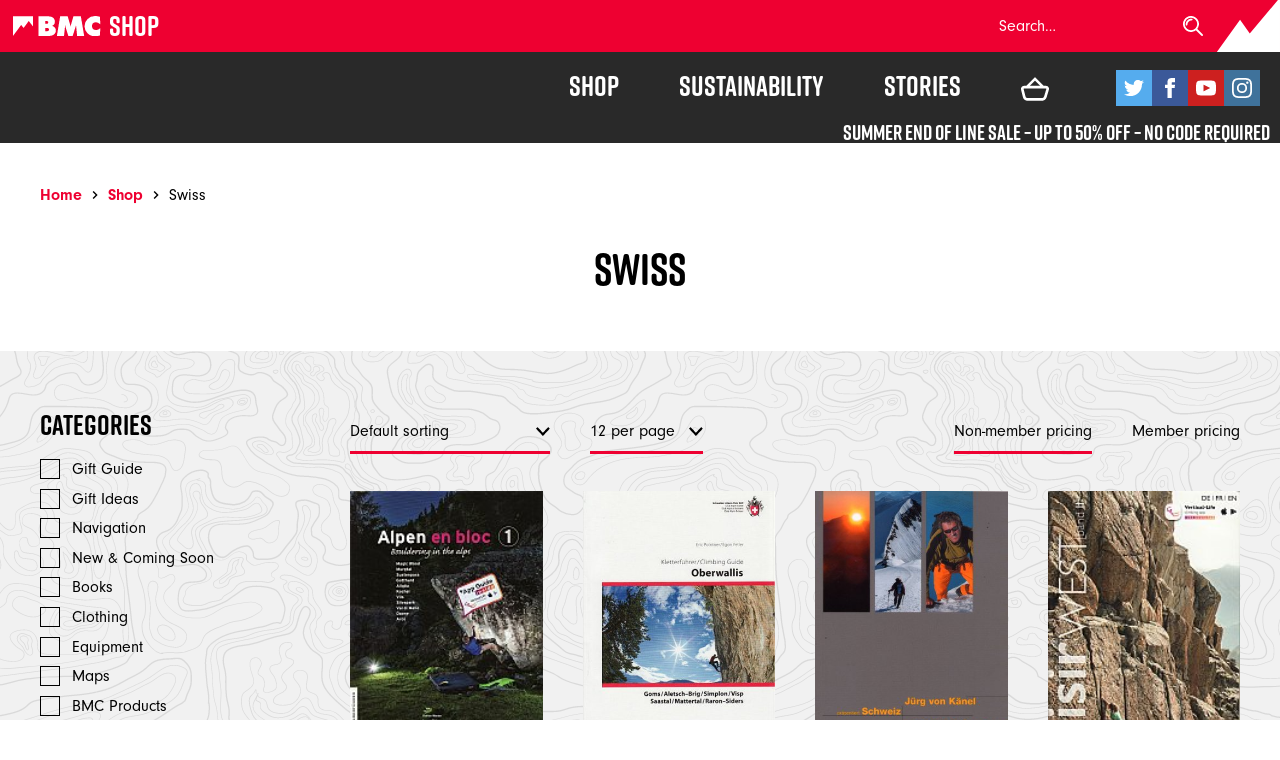

--- FILE ---
content_type: text/html; charset=UTF-8
request_url: https://shop.thebmc.co.uk/product-tag/swiss/
body_size: 28051
content:
<!doctype html>
<html class="no-js" lang="en-GB">
<head>
	<meta charset="UTF-8">
	<meta http-equiv="X-UA-Compatible" content="IE=edge">
<script type="text/javascript">
var gform;gform||(document.addEventListener("gform_main_scripts_loaded",function(){gform.scriptsLoaded=!0}),window.addEventListener("DOMContentLoaded",function(){gform.domLoaded=!0}),gform={domLoaded:!1,scriptsLoaded:!1,initializeOnLoaded:function(o){gform.domLoaded&&gform.scriptsLoaded?o():!gform.domLoaded&&gform.scriptsLoaded?window.addEventListener("DOMContentLoaded",o):document.addEventListener("gform_main_scripts_loaded",o)},hooks:{action:{},filter:{}},addAction:function(o,n,r,t){gform.addHook("action",o,n,r,t)},addFilter:function(o,n,r,t){gform.addHook("filter",o,n,r,t)},doAction:function(o){gform.doHook("action",o,arguments)},applyFilters:function(o){return gform.doHook("filter",o,arguments)},removeAction:function(o,n){gform.removeHook("action",o,n)},removeFilter:function(o,n,r){gform.removeHook("filter",o,n,r)},addHook:function(o,n,r,t,i){null==gform.hooks[o][n]&&(gform.hooks[o][n]=[]);var e=gform.hooks[o][n];null==i&&(i=n+"_"+e.length),gform.hooks[o][n].push({tag:i,callable:r,priority:t=null==t?10:t})},doHook:function(n,o,r){var t;if(r=Array.prototype.slice.call(r,1),null!=gform.hooks[n][o]&&((o=gform.hooks[n][o]).sort(function(o,n){return o.priority-n.priority}),o.forEach(function(o){"function"!=typeof(t=o.callable)&&(t=window[t]),"action"==n?t.apply(null,r):r[0]=t.apply(null,r)})),"filter"==n)return r[0]},removeHook:function(o,n,t,i){var r;null!=gform.hooks[o][n]&&(r=(r=gform.hooks[o][n]).filter(function(o,n,r){return!!(null!=i&&i!=o.tag||null!=t&&t!=o.priority)}),gform.hooks[o][n]=r)}});
</script>

	<meta name="viewport" content="width=device-width, initial-scale=1">
	<meta name='robots' content='index, follow, max-image-preview:large, max-snippet:-1, max-video-preview:-1' />

<!-- Google Tag Manager for WordPress by gtm4wp.com -->
<script data-cfasync="false" data-pagespeed-no-defer>
	var gtm4wp_datalayer_name = "dataLayer";
	var dataLayer = dataLayer || [];
	const gtm4wp_use_sku_instead = 1;
	const gtm4wp_id_prefix = 'Woo';
	const gtm4wp_remarketing = true;
	const gtm4wp_eec = true;
	const gtm4wp_classicec = true;
	const gtm4wp_currency = 'GBP';
	const gtm4wp_product_per_impression = false;
	const gtm4wp_needs_shipping_address = false;
	const gtm4wp_business_vertical = 'retail';
	const gtm4wp_business_vertical_id = 'id';

	const gtm4wp_scrollerscript_debugmode         = false;
	const gtm4wp_scrollerscript_callbacktime      = 100;
	const gtm4wp_scrollerscript_readerlocation    = 150;
	const gtm4wp_scrollerscript_contentelementid  = "content";
	const gtm4wp_scrollerscript_scannertime       = 60;
</script>
<!-- End Google Tag Manager for WordPress by gtm4wp.com -->
	<!-- This site is optimized with the Yoast SEO Premium plugin v19.5 (Yoast SEO v21.5) - https://yoast.com/wordpress/plugins/seo/ -->
	<title>Swiss Archives - BMC Shop</title>
	<link rel="canonical" href="https://shop.thebmc.co.uk/product-tag/swiss/" />
	<meta property="og:locale" content="en_GB" />
	<meta property="og:type" content="article" />
	<meta property="og:title" content="Swiss Archives" />
	<meta property="og:url" content="https://shop.thebmc.co.uk/product-tag/swiss/" />
	<meta property="og:site_name" content="BMC Shop" />
	<meta name="twitter:card" content="summary_large_image" />
	<script type="application/ld+json" class="yoast-schema-graph">{"@context":"https://schema.org","@graph":[{"@type":"CollectionPage","@id":"https://shop.thebmc.co.uk/product-tag/swiss/","url":"https://shop.thebmc.co.uk/product-tag/swiss/","name":"Swiss Archives - BMC Shop","isPartOf":{"@id":"https://shop.thebmc.co.uk/#website"},"primaryImageOfPage":{"@id":"https://shop.thebmc.co.uk/product-tag/swiss/#primaryimage"},"image":{"@id":"https://shop.thebmc.co.uk/product-tag/swiss/#primaryimage"},"thumbnailUrl":"https://shop.thebmc.co.uk/app/uploads/2019/09/9783956110733.jpg","breadcrumb":{"@id":"https://shop.thebmc.co.uk/product-tag/swiss/#breadcrumb"},"inLanguage":"en-GB"},{"@type":"ImageObject","inLanguage":"en-GB","@id":"https://shop.thebmc.co.uk/product-tag/swiss/#primaryimage","url":"https://shop.thebmc.co.uk/app/uploads/2019/09/9783956110733.jpg","contentUrl":"https://shop.thebmc.co.uk/app/uploads/2019/09/9783956110733.jpg","width":160,"height":200},{"@type":"BreadcrumbList","@id":"https://shop.thebmc.co.uk/product-tag/swiss/#breadcrumb","itemListElement":[{"@type":"ListItem","position":1,"name":"Home","item":"https://shop.thebmc.co.uk/"},{"@type":"ListItem","position":2,"name":"Shop","item":"https://shop.thebmc.co.uk/shop/"},{"@type":"ListItem","position":3,"name":"Swiss"}]},{"@type":"WebSite","@id":"https://shop.thebmc.co.uk/#website","url":"https://shop.thebmc.co.uk/","name":"BMC Shop","description":"","publisher":{"@id":"https://shop.thebmc.co.uk/#organization"},"potentialAction":[{"@type":"SearchAction","target":{"@type":"EntryPoint","urlTemplate":"https://shop.thebmc.co.uk/?s={search_term_string}"},"query-input":"required name=search_term_string"}],"inLanguage":"en-GB"},{"@type":"Organization","@id":"https://shop.thebmc.co.uk/#organization","name":"BMC Shop","url":"https://shop.thebmc.co.uk/","logo":{"@type":"ImageObject","inLanguage":"en-GB","@id":"https://shop.thebmc.co.uk/#/schema/logo/image/","url":"https://shop.thebmc.co.uk/app/uploads/2018/08/logo-white.svg","contentUrl":"https://shop.thebmc.co.uk/app/uploads/2018/08/logo-white.svg","caption":"BMC Shop"},"image":{"@id":"https://shop.thebmc.co.uk/#/schema/logo/image/"}}]}</script>
	<!-- / Yoast SEO Premium plugin. -->


<link rel='dns-prefetch' href='//stats.wp.com' />
<link rel='dns-prefetch' href='//use.typekit.net' />

<link rel="alternate" type="application/rss+xml" title="BMC Shop &raquo; Swiss Tag Feed" href="https://shop.thebmc.co.uk/product-tag/swiss/feed/" />
<style type="text/css">
img.wp-smiley,
img.emoji {
	display: inline !important;
	border: none !important;
	box-shadow: none !important;
	height: 1em !important;
	width: 1em !important;
	margin: 0 0.07em !important;
	vertical-align: -0.1em !important;
	background: none !important;
	padding: 0 !important;
}
</style>
	<link rel='stylesheet' id='sbi_styles-css' href='https://shop.thebmc.co.uk/app/plugins/instagram-feed/css/sbi-styles.min.css?ver=6.2.4' type='text/css' media='all' />
<style id='classic-theme-styles-inline-css' type='text/css'>
/*! This file is auto-generated */
.wp-block-button__link{color:#fff;background-color:#32373c;border-radius:9999px;box-shadow:none;text-decoration:none;padding:calc(.667em + 2px) calc(1.333em + 2px);font-size:1.125em}.wp-block-file__button{background:#32373c;color:#fff;text-decoration:none}
</style>
<style id='global-styles-inline-css' type='text/css'>
body{--wp--preset--color--black: #000000;--wp--preset--color--cyan-bluish-gray: #abb8c3;--wp--preset--color--white: #ffffff;--wp--preset--color--pale-pink: #f78da7;--wp--preset--color--vivid-red: #cf2e2e;--wp--preset--color--luminous-vivid-orange: #ff6900;--wp--preset--color--luminous-vivid-amber: #fcb900;--wp--preset--color--light-green-cyan: #7bdcb5;--wp--preset--color--vivid-green-cyan: #00d084;--wp--preset--color--pale-cyan-blue: #8ed1fc;--wp--preset--color--vivid-cyan-blue: #0693e3;--wp--preset--color--vivid-purple: #9b51e0;--wp--preset--gradient--vivid-cyan-blue-to-vivid-purple: linear-gradient(135deg,rgba(6,147,227,1) 0%,rgb(155,81,224) 100%);--wp--preset--gradient--light-green-cyan-to-vivid-green-cyan: linear-gradient(135deg,rgb(122,220,180) 0%,rgb(0,208,130) 100%);--wp--preset--gradient--luminous-vivid-amber-to-luminous-vivid-orange: linear-gradient(135deg,rgba(252,185,0,1) 0%,rgba(255,105,0,1) 100%);--wp--preset--gradient--luminous-vivid-orange-to-vivid-red: linear-gradient(135deg,rgba(255,105,0,1) 0%,rgb(207,46,46) 100%);--wp--preset--gradient--very-light-gray-to-cyan-bluish-gray: linear-gradient(135deg,rgb(238,238,238) 0%,rgb(169,184,195) 100%);--wp--preset--gradient--cool-to-warm-spectrum: linear-gradient(135deg,rgb(74,234,220) 0%,rgb(151,120,209) 20%,rgb(207,42,186) 40%,rgb(238,44,130) 60%,rgb(251,105,98) 80%,rgb(254,248,76) 100%);--wp--preset--gradient--blush-light-purple: linear-gradient(135deg,rgb(255,206,236) 0%,rgb(152,150,240) 100%);--wp--preset--gradient--blush-bordeaux: linear-gradient(135deg,rgb(254,205,165) 0%,rgb(254,45,45) 50%,rgb(107,0,62) 100%);--wp--preset--gradient--luminous-dusk: linear-gradient(135deg,rgb(255,203,112) 0%,rgb(199,81,192) 50%,rgb(65,88,208) 100%);--wp--preset--gradient--pale-ocean: linear-gradient(135deg,rgb(255,245,203) 0%,rgb(182,227,212) 50%,rgb(51,167,181) 100%);--wp--preset--gradient--electric-grass: linear-gradient(135deg,rgb(202,248,128) 0%,rgb(113,206,126) 100%);--wp--preset--gradient--midnight: linear-gradient(135deg,rgb(2,3,129) 0%,rgb(40,116,252) 100%);--wp--preset--font-size--small: 13px;--wp--preset--font-size--medium: 20px;--wp--preset--font-size--large: 36px;--wp--preset--font-size--x-large: 42px;--wp--preset--spacing--20: 0.44rem;--wp--preset--spacing--30: 0.67rem;--wp--preset--spacing--40: 1rem;--wp--preset--spacing--50: 1.5rem;--wp--preset--spacing--60: 2.25rem;--wp--preset--spacing--70: 3.38rem;--wp--preset--spacing--80: 5.06rem;--wp--preset--shadow--natural: 6px 6px 9px rgba(0, 0, 0, 0.2);--wp--preset--shadow--deep: 12px 12px 50px rgba(0, 0, 0, 0.4);--wp--preset--shadow--sharp: 6px 6px 0px rgba(0, 0, 0, 0.2);--wp--preset--shadow--outlined: 6px 6px 0px -3px rgba(255, 255, 255, 1), 6px 6px rgba(0, 0, 0, 1);--wp--preset--shadow--crisp: 6px 6px 0px rgba(0, 0, 0, 1);}:where(.is-layout-flex){gap: 0.5em;}:where(.is-layout-grid){gap: 0.5em;}body .is-layout-flow > .alignleft{float: left;margin-inline-start: 0;margin-inline-end: 2em;}body .is-layout-flow > .alignright{float: right;margin-inline-start: 2em;margin-inline-end: 0;}body .is-layout-flow > .aligncenter{margin-left: auto !important;margin-right: auto !important;}body .is-layout-constrained > .alignleft{float: left;margin-inline-start: 0;margin-inline-end: 2em;}body .is-layout-constrained > .alignright{float: right;margin-inline-start: 2em;margin-inline-end: 0;}body .is-layout-constrained > .aligncenter{margin-left: auto !important;margin-right: auto !important;}body .is-layout-constrained > :where(:not(.alignleft):not(.alignright):not(.alignfull)){max-width: var(--wp--style--global--content-size);margin-left: auto !important;margin-right: auto !important;}body .is-layout-constrained > .alignwide{max-width: var(--wp--style--global--wide-size);}body .is-layout-flex{display: flex;}body .is-layout-flex{flex-wrap: wrap;align-items: center;}body .is-layout-flex > *{margin: 0;}body .is-layout-grid{display: grid;}body .is-layout-grid > *{margin: 0;}:where(.wp-block-columns.is-layout-flex){gap: 2em;}:where(.wp-block-columns.is-layout-grid){gap: 2em;}:where(.wp-block-post-template.is-layout-flex){gap: 1.25em;}:where(.wp-block-post-template.is-layout-grid){gap: 1.25em;}.has-black-color{color: var(--wp--preset--color--black) !important;}.has-cyan-bluish-gray-color{color: var(--wp--preset--color--cyan-bluish-gray) !important;}.has-white-color{color: var(--wp--preset--color--white) !important;}.has-pale-pink-color{color: var(--wp--preset--color--pale-pink) !important;}.has-vivid-red-color{color: var(--wp--preset--color--vivid-red) !important;}.has-luminous-vivid-orange-color{color: var(--wp--preset--color--luminous-vivid-orange) !important;}.has-luminous-vivid-amber-color{color: var(--wp--preset--color--luminous-vivid-amber) !important;}.has-light-green-cyan-color{color: var(--wp--preset--color--light-green-cyan) !important;}.has-vivid-green-cyan-color{color: var(--wp--preset--color--vivid-green-cyan) !important;}.has-pale-cyan-blue-color{color: var(--wp--preset--color--pale-cyan-blue) !important;}.has-vivid-cyan-blue-color{color: var(--wp--preset--color--vivid-cyan-blue) !important;}.has-vivid-purple-color{color: var(--wp--preset--color--vivid-purple) !important;}.has-black-background-color{background-color: var(--wp--preset--color--black) !important;}.has-cyan-bluish-gray-background-color{background-color: var(--wp--preset--color--cyan-bluish-gray) !important;}.has-white-background-color{background-color: var(--wp--preset--color--white) !important;}.has-pale-pink-background-color{background-color: var(--wp--preset--color--pale-pink) !important;}.has-vivid-red-background-color{background-color: var(--wp--preset--color--vivid-red) !important;}.has-luminous-vivid-orange-background-color{background-color: var(--wp--preset--color--luminous-vivid-orange) !important;}.has-luminous-vivid-amber-background-color{background-color: var(--wp--preset--color--luminous-vivid-amber) !important;}.has-light-green-cyan-background-color{background-color: var(--wp--preset--color--light-green-cyan) !important;}.has-vivid-green-cyan-background-color{background-color: var(--wp--preset--color--vivid-green-cyan) !important;}.has-pale-cyan-blue-background-color{background-color: var(--wp--preset--color--pale-cyan-blue) !important;}.has-vivid-cyan-blue-background-color{background-color: var(--wp--preset--color--vivid-cyan-blue) !important;}.has-vivid-purple-background-color{background-color: var(--wp--preset--color--vivid-purple) !important;}.has-black-border-color{border-color: var(--wp--preset--color--black) !important;}.has-cyan-bluish-gray-border-color{border-color: var(--wp--preset--color--cyan-bluish-gray) !important;}.has-white-border-color{border-color: var(--wp--preset--color--white) !important;}.has-pale-pink-border-color{border-color: var(--wp--preset--color--pale-pink) !important;}.has-vivid-red-border-color{border-color: var(--wp--preset--color--vivid-red) !important;}.has-luminous-vivid-orange-border-color{border-color: var(--wp--preset--color--luminous-vivid-orange) !important;}.has-luminous-vivid-amber-border-color{border-color: var(--wp--preset--color--luminous-vivid-amber) !important;}.has-light-green-cyan-border-color{border-color: var(--wp--preset--color--light-green-cyan) !important;}.has-vivid-green-cyan-border-color{border-color: var(--wp--preset--color--vivid-green-cyan) !important;}.has-pale-cyan-blue-border-color{border-color: var(--wp--preset--color--pale-cyan-blue) !important;}.has-vivid-cyan-blue-border-color{border-color: var(--wp--preset--color--vivid-cyan-blue) !important;}.has-vivid-purple-border-color{border-color: var(--wp--preset--color--vivid-purple) !important;}.has-vivid-cyan-blue-to-vivid-purple-gradient-background{background: var(--wp--preset--gradient--vivid-cyan-blue-to-vivid-purple) !important;}.has-light-green-cyan-to-vivid-green-cyan-gradient-background{background: var(--wp--preset--gradient--light-green-cyan-to-vivid-green-cyan) !important;}.has-luminous-vivid-amber-to-luminous-vivid-orange-gradient-background{background: var(--wp--preset--gradient--luminous-vivid-amber-to-luminous-vivid-orange) !important;}.has-luminous-vivid-orange-to-vivid-red-gradient-background{background: var(--wp--preset--gradient--luminous-vivid-orange-to-vivid-red) !important;}.has-very-light-gray-to-cyan-bluish-gray-gradient-background{background: var(--wp--preset--gradient--very-light-gray-to-cyan-bluish-gray) !important;}.has-cool-to-warm-spectrum-gradient-background{background: var(--wp--preset--gradient--cool-to-warm-spectrum) !important;}.has-blush-light-purple-gradient-background{background: var(--wp--preset--gradient--blush-light-purple) !important;}.has-blush-bordeaux-gradient-background{background: var(--wp--preset--gradient--blush-bordeaux) !important;}.has-luminous-dusk-gradient-background{background: var(--wp--preset--gradient--luminous-dusk) !important;}.has-pale-ocean-gradient-background{background: var(--wp--preset--gradient--pale-ocean) !important;}.has-electric-grass-gradient-background{background: var(--wp--preset--gradient--electric-grass) !important;}.has-midnight-gradient-background{background: var(--wp--preset--gradient--midnight) !important;}.has-small-font-size{font-size: var(--wp--preset--font-size--small) !important;}.has-medium-font-size{font-size: var(--wp--preset--font-size--medium) !important;}.has-large-font-size{font-size: var(--wp--preset--font-size--large) !important;}.has-x-large-font-size{font-size: var(--wp--preset--font-size--x-large) !important;}
.wp-block-navigation a:where(:not(.wp-element-button)){color: inherit;}
:where(.wp-block-post-template.is-layout-flex){gap: 1.25em;}:where(.wp-block-post-template.is-layout-grid){gap: 1.25em;}
:where(.wp-block-columns.is-layout-flex){gap: 2em;}:where(.wp-block-columns.is-layout-grid){gap: 2em;}
.wp-block-pullquote{font-size: 1.5em;line-height: 1.6;}
</style>
<style id='woocommerce-inline-inline-css' type='text/css'>
.woocommerce form .form-row .required { visibility: visible; }
</style>
<link rel='stylesheet' id='global-css' href='https://shop.thebmc.co.uk/app/themes/bmc/css/global.min.css?ver=1.0.4' type='text/css' media='all' />
<link rel='stylesheet' id='typekit-css' href='https://use.typekit.net/ary4utk.css?ver=1.0.4' type='text/css' media='all' />
<link rel='stylesheet' id='searchwp-forms-css' href='https://shop.thebmc.co.uk/app/plugins/searchwp/assets/css/frontend/search-forms.css?ver=4.3.9' type='text/css' media='all' />
<link rel='stylesheet' id='searchwp-results-page-css' href='https://shop.thebmc.co.uk/app/plugins/searchwp/assets/css/frontend/results-page.css?ver=4.3.9' type='text/css' media='all' />
<link rel='stylesheet' id='wc-sagepaydirect-css' href='https://shop.thebmc.co.uk/app/plugins/woocommerce-gateway-sagepay-form/assets/css/checkout.css?ver=5.11.0' type='text/css' media='' />
<script type='text/javascript' src='https://shop.thebmc.co.uk/wp/wp-includes/js/dist/vendor/wp-polyfill-inert.min.js?ver=3.1.2' id='wp-polyfill-inert-js'></script>
<script type='text/javascript' src='https://shop.thebmc.co.uk/wp/wp-includes/js/dist/vendor/regenerator-runtime.min.js?ver=0.13.11' id='regenerator-runtime-js'></script>
<script type='text/javascript' src='https://shop.thebmc.co.uk/wp/wp-includes/js/dist/vendor/wp-polyfill.min.js?ver=3.15.0' id='wp-polyfill-js'></script>
<script type='text/javascript' src='https://shop.thebmc.co.uk/wp/wp-includes/js/dist/hooks.min.js?ver=c6aec9a8d4e5a5d543a1' id='wp-hooks-js'></script>
<script type='text/javascript' src='https://stats.wp.com/w.js?ver=202434' id='woo-tracks-js'></script>
<script type='text/javascript' src='https://shop.thebmc.co.uk/wp/wp-includes/js/jquery/jquery.min.js?ver=3.7.0' id='jquery-core-js'></script>
<script type='text/javascript' src='https://shop.thebmc.co.uk/wp/wp-includes/js/jquery/jquery-migrate.min.js?ver=3.4.1' id='jquery-migrate-js'></script>
<script type='text/javascript' src='https://shop.thebmc.co.uk/app/plugins/woocommerce/assets/js/jquery-blockui/jquery.blockUI.min.js?ver=2.7.0-wc.8.3.1' id='jquery-blockui-js' defer data-wp-strategy='defer'></script>
<script type='text/javascript' id='wc-add-to-cart-js-extra'>
/* <![CDATA[ */
var wc_add_to_cart_params = {"ajax_url":"\/wp\/wp-admin\/admin-ajax.php","wc_ajax_url":"\/?wc-ajax=%%endpoint%%","i18n_view_cart":"View basket","cart_url":"https:\/\/shop.thebmc.co.uk\/basket\/","is_cart":"","cart_redirect_after_add":"no"};
/* ]]> */
</script>
<script type='text/javascript' src='https://shop.thebmc.co.uk/app/plugins/woocommerce/assets/js/frontend/add-to-cart.min.js?ver=8.3.1' id='wc-add-to-cart-js' defer data-wp-strategy='defer'></script>
<script type='text/javascript' src='https://shop.thebmc.co.uk/app/plugins/woocommerce/assets/js/js-cookie/js.cookie.min.js?ver=2.1.4-wc.8.3.1' id='js-cookie-js' defer data-wp-strategy='defer'></script>
<script type='text/javascript' id='woocommerce-js-extra'>
/* <![CDATA[ */
var woocommerce_params = {"ajax_url":"\/wp\/wp-admin\/admin-ajax.php","wc_ajax_url":"\/?wc-ajax=%%endpoint%%"};
/* ]]> */
</script>
<script type='text/javascript' src='https://shop.thebmc.co.uk/app/plugins/woocommerce/assets/js/frontend/woocommerce.min.js?ver=8.3.1' id='woocommerce-js' defer data-wp-strategy='defer'></script>
<script type='text/javascript' src='https://shop.thebmc.co.uk/app/plugins/duracelltomi-google-tag-manager/js/analytics-talk-content-tracking.js?ver=1.18.1' id='gtm4wp-scroll-tracking-js'></script>
<script type='text/javascript' src='https://shop.thebmc.co.uk/app/plugins/duracelltomi-google-tag-manager/js/gtm4wp-woocommerce-classic.js?ver=1.18.1' id='gtm4wp-woocommerce-classic-js'></script>
<script type='text/javascript' src='https://shop.thebmc.co.uk/app/plugins/duracelltomi-google-tag-manager/js/gtm4wp-woocommerce-enhanced.js?ver=1.18.1' id='gtm4wp-woocommerce-enhanced-js'></script>
<!--[if lt IE 9]>
<script type='text/javascript' src='https://shop.thebmc.co.uk/app/themes/bmc/js/libs/respond.min.js?ver=1.4.2' id='respond-js'></script>
<![endif]-->
<link rel="https://api.w.org/" href="https://shop.thebmc.co.uk/wp-json/" /><link rel="alternate" type="application/json" href="https://shop.thebmc.co.uk/wp-json/wp/v2/product_tag/5631" /><link rel="EditURI" type="application/rsd+xml" title="RSD" href="https://shop.thebmc.co.uk/wp/xmlrpc.php?rsd" />

<!-- Google Tag Manager for WordPress by gtm4wp.com -->
<!-- GTM Container placement set to automatic -->
<script data-cfasync="false" data-pagespeed-no-defer type="text/javascript">
	var dataLayer_content = {"pageTitle":"Swiss Archives - BMC Shop","pagePostType":"product","pagePostType2":"tax-product","pageCategory":[],"customerTotalOrders":0,"customerTotalOrderValue":"0.00","customerFirstName":"","customerLastName":"","customerBillingFirstName":"","customerBillingLastName":"","customerBillingCompany":"","customerBillingAddress1":"","customerBillingAddress2":"","customerBillingCity":"","customerBillingState":"","customerBillingPostcode":"","customerBillingCountry":"","customerBillingEmail":"","customerBillingEmailHash":"e3b0c44298fc1c149afbf4c8996fb92427ae41e4649b934ca495991b7852b855","customerBillingPhone":"","customerShippingFirstName":"","customerShippingLastName":"","customerShippingCompany":"","customerShippingAddress1":"","customerShippingAddress2":"","customerShippingCity":"","customerShippingState":"","customerShippingPostcode":"","customerShippingCountry":"","cartContent":{"totals":{"applied_coupons":[],"discount_total":0,"subtotal":0,"total":0},"items":[]},"ecomm_prodid":[],"ecomm_pagetype":"category","ecomm_totalvalue":0};
	dataLayer.push( dataLayer_content );
</script>
<script data-cfasync="false">
(function(w,d,s,l,i){w[l]=w[l]||[];w[l].push({'gtm.start':
new Date().getTime(),event:'gtm.js'});var f=d.getElementsByTagName(s)[0],
j=d.createElement(s),dl=l!='dataLayer'?'&l='+l:'';j.async=true;j.src=
'//www.googletagmanager.com/gtm.js?id='+i+dl;f.parentNode.insertBefore(j,f);
})(window,document,'script','dataLayer','GTM-KL3V7KP');
</script>
<!-- End Google Tag Manager -->
<!-- End Google Tag Manager for WordPress by gtm4wp.com -->	<noscript><style>.woocommerce-product-gallery{ opacity: 1 !important; }</style></noscript>
	<link rel="icon" href="https://shop.thebmc.co.uk/app/uploads/2019/11/cropped-bmc-shop-icon-32x32.png" sizes="32x32" />
<link rel="icon" href="https://shop.thebmc.co.uk/app/uploads/2019/11/cropped-bmc-shop-icon-192x192.png" sizes="192x192" />
<link rel="apple-touch-icon" href="https://shop.thebmc.co.uk/app/uploads/2019/11/cropped-bmc-shop-icon-180x180.png" />
<meta name="msapplication-TileImage" content="https://shop.thebmc.co.uk/app/uploads/2019/11/cropped-bmc-shop-icon-270x270.png" />
<noscript><style id="rocket-lazyload-nojs-css">.rll-youtube-player, [data-lazy-src]{display:none !important;}</style></noscript></head>
<body class="archive tax-product_tag term-swiss term-5631 wp-custom-logo theme-bmc woocommerce woocommerce-page woocommerce-no-js" >
    
    <svg id="svg-defs" style="display: none" xmlns="http://www.w3.org/2000/svg" xmlns:xlink="http://www.w3.org/1999/xlink"><symbol viewBox="0 0 24 24" id="shape-arrow" xmlns="http://www.w3.org/2000/svg"><path fill="currentColor" d="M5 3l3.057-3L20 12 8.057 24 5 21l9-9z"/></symbol><symbol viewBox="0 0 532.41 447.53" id="shape-basket" xmlns="http://www.w3.org/2000/svg"><path fill="currentColor" d="M522.14 187.28c-10.34-14.54-26.93-23.1-46.7-24.09-7.44-.37-15.44-.55-25.18-.55-6.5 0-13.12.08-19.52.15h-1.71L266.21 0 103.39 162.81c-6.29-.08-12.72-.15-19.06-.15-10.1 0-18.42.18-26.21.56-19.32 1-35.85 9.37-46.56 23.69S-2.58 219.55 2 238.4C13.22 285 25.35 333.63 38 383a85.67 85.67 0 0031 46.19 87.42 87.42 0 0052.78 18.31h279.01c37.58 0 74.12-26.8 85-62.28 16.14-52.69 30.45-100.4 43.73-145.87 5.6-19.03 2.97-37.52-7.38-52.07zm-159.56-24.44H169.83l96.38-96.38zm117.67 65.36l-1.83 6.09-40.05 133.56a40.84 40.84 0 01-38.7 29.15H122.53a37.14 37.14 0 01-36-28.13C74.82 322.3 63 275 51.58 229.21c-1.27-5.08-1.62-9.06.75-12.1s6.5-3.7 11.93-3.7h404.93c5.22 0 9.09.23 11.27 3.16s1.29 6.67-.2 11.64z"/></symbol><symbol viewBox="0 0 533 448" id="shape-basket-full" xmlns="http://www.w3.org/2000/svg"><path fill="currentColor" d="M522.14 187.28c-10.34-14.54-26.93-23.1-46.7-24.09-7.44-.37-15.44-.55-25.18-.55-6.5 0-13.12.08-19.52.15h-1.71L266.21 0 103.39 162.81c-6.29-.08-12.72-.15-19.06-.15-10.1 0-18.42.18-26.21.56-19.32 1-35.85 9.37-46.56 23.69C.85 201.23-2.58 219.55 2 238.4 13.22 285 25.35 333.63 38 383a85.67 85.67 0 0031 46.19 87.42 87.42 0 0052.78 18.31h279.01c37.58 0 74.12-26.8 85-62.28 16.14-52.69 30.45-100.4 43.73-145.87 5.6-19.03 2.97-37.52-7.38-52.07zm-159.56-24.44H169.83l96.38-96.38 96.37 96.38z"/></symbol><symbol viewBox="0 0 47.971 47.971" id="shape-close" xmlns="http://www.w3.org/2000/svg"><path fill="currentColor" d="M28.228 23.986L47.092 5.122a2.998 2.998 0 000-4.242 2.998 2.998 0 00-4.242 0L23.986 19.744 5.121.88a2.998 2.998 0 00-4.242 0 2.998 2.998 0 000 4.242l18.865 18.864L.879 42.85a2.998 2.998 0 104.242 4.241l18.865-18.864L42.85 47.091c.586.586 1.354.879 2.121.879s1.535-.293 2.121-.879a2.998 2.998 0 000-4.242L28.228 23.986z"/></symbol><symbol viewBox="0 0 24 24" id="shape-facebook" xmlns="http://www.w3.org/2000/svg"><path fill="currentColor" d="M9 8H6v4h3v12h5V12h3.642L18 8h-4V6.333C14 5.378 14.192 5 15.115 5H18V0h-3.808C10.596 0 9 1.583 9 4.615V8z"/></symbol><symbol viewBox="0 0 24 24" id="shape-instagram" xmlns="http://www.w3.org/2000/svg"><path fill="currentColor" d="M12 2.163c3.204 0 3.584.012 4.85.07 3.252.148 4.771 1.691 4.919 4.919.058 1.265.069 1.645.069 4.849 0 3.205-.012 3.584-.069 4.849-.149 3.225-1.664 4.771-4.919 4.919-1.266.058-1.644.07-4.85.07-3.204 0-3.584-.012-4.849-.07-3.26-.149-4.771-1.699-4.919-4.92-.058-1.265-.07-1.644-.07-4.849 0-3.204.013-3.583.07-4.849.149-3.227 1.664-4.771 4.919-4.919 1.266-.057 1.645-.069 4.849-.069zM12 0C8.741 0 8.333.014 7.053.072 2.695.272.273 2.69.073 7.052.014 8.333 0 8.741 0 12c0 3.259.014 3.668.072 4.948.2 4.358 2.618 6.78 6.98 6.98C8.333 23.986 8.741 24 12 24c3.259 0 3.668-.014 4.948-.072 4.354-.2 6.782-2.618 6.979-6.98.059-1.28.073-1.689.073-4.948 0-3.259-.014-3.667-.072-4.947-.196-4.354-2.617-6.78-6.979-6.98C15.668.014 15.259 0 12 0zm0 5.838a6.162 6.162 0 100 12.324 6.162 6.162 0 000-12.324zM12 16a4 4 0 110-8 4 4 0 010 8zm6.406-11.845a1.44 1.44 0 100 2.881 1.44 1.44 0 000-2.881z"/></symbol><symbol viewBox="0 0 24 24" id="shape-pinterest" xmlns="http://www.w3.org/2000/svg"><path fill="currentColor" d="M12 0C5.373 0 0 5.372 0 12c0 5.084 3.163 9.426 7.627 11.174-.105-.949-.2-2.405.042-3.441.218-.937 1.407-5.965 1.407-5.965s-.359-.719-.359-1.782c0-1.668.967-2.914 2.171-2.914 1.023 0 1.518.769 1.518 1.69 0 1.029-.655 2.568-.994 3.995-.283 1.194.599 2.169 1.777 2.169 2.133 0 3.772-2.249 3.772-5.495 0-2.873-2.064-4.882-5.012-4.882-3.414 0-5.418 2.561-5.418 5.207 0 1.031.397 2.138.893 2.738a.36.36 0 01.083.345l-.333 1.36c-.053.22-.174.267-.402.161-1.499-.698-2.436-2.889-2.436-4.649 0-3.785 2.75-7.262 7.929-7.262 4.163 0 7.398 2.967 7.398 6.931 0 4.136-2.607 7.464-6.227 7.464-1.216 0-2.359-.631-2.75-1.378l-.748 2.853c-.271 1.043-1.002 2.35-1.492 3.146C9.57 23.812 10.763 24 12 24c6.627 0 12-5.373 12-12 0-6.628-5.373-12-12-12z"/></symbol><symbol viewBox="0 0 446.75 446.75" id="shape-search" xmlns="http://www.w3.org/2000/svg"><g fill="currentColor"><path d="M440.9 412.61L317.64 289.35a178.26 178.26 0 10-28.28 28.28l123.25 123.26a20 20 0 1028.29-28.28zM80.49 276A138.25 138.25 0 11276 80.49 138.25 138.25 0 1180.49 276z"/><path d="M193.25 58.75c-74.16 0-134.5 60.34-134.5 134.5a20 20 0 0040 0 94.61 94.61 0 0194.5-94.5 20 20 0 100-40z"/></g></symbol><symbol viewBox="0 0 24 24" id="shape-star" xmlns="http://www.w3.org/2000/svg"><path fill="currentColor" d="M12 .587l3.668 7.568L24 9.305l-6.064 5.83 1.48 8.278L12 19.446l-7.417 3.967 1.48-8.28L0 9.307l8.332-1.15z"/></symbol><symbol viewBox="0 0 24 24" id="shape-twitter" xmlns="http://www.w3.org/2000/svg"><path fill="currentColor" d="M24 4.557a9.83 9.83 0 01-2.828.775 4.932 4.932 0 002.165-2.724 9.864 9.864 0 01-3.127 1.195 4.916 4.916 0 00-3.594-1.555c-3.179 0-5.515 2.966-4.797 6.045A13.978 13.978 0 011.671 3.149a4.93 4.93 0 001.523 6.574 4.903 4.903 0 01-2.229-.616c-.054 2.281 1.581 4.415 3.949 4.89a4.935 4.935 0 01-2.224.084 4.928 4.928 0 004.6 3.419A9.9 9.9 0 010 19.54a13.94 13.94 0 007.548 2.212c9.142 0 14.307-7.721 13.995-14.646A10.025 10.025 0 0024 4.557z"/></symbol><symbol viewBox="0 0 452 452" id="shape-user" xmlns="http://www.w3.org/2000/svg"><path fill="currentColor" d="M226 0C101.18 0 0 101.18 0 226s101.18 226 226 226 226-101.18 226-226S350.82 0 226 0zm145 342.54c-3.11-12.63-6.1-24.56-9-36.51-3.59-15-12.22-26-25.89-33.09q-38.5-20.09-77-40.38a3.61 3.61 0 01.45-1.45c19.95-17.76 25.73-41 24.95-66.39-.55-17.84-5.25-34.53-16.57-48.81-21.9-27.6-61.6-28-83.43-.36a78.44 78.44 0 00-12.25 22.65c-7 20.24-6.8 40.89-.37 61.37a67.34 67.34 0 0022 32.71c-1.88 1.06-3.35 2-4.87 2.75-24.21 12.6-48.38 25.27-72.65 37.74-14.07 7.23-22.92 18.32-26.5 33.74-2.48 10.69-5.22 21.33-7.87 32-.31 1.24-.78 2.45-1.22 3.83-55.22-65.58-59.31-175.16 13.27-248.1a185.92 185.92 0 01263.39-.45c72.73 72.33 69.49 182.02 13.56 248.75z"/></symbol><symbol viewBox="0 0 24 24" id="shape-youtube" xmlns="http://www.w3.org/2000/svg"><path fill="currentColor" d="M19.615 3.184c-3.604-.246-11.631-.245-15.23 0C.488 3.45.029 5.804 0 12c.029 6.185.484 8.549 4.385 8.816 3.6.245 11.626.246 15.23 0C23.512 20.55 23.971 18.196 24 12c-.029-6.185-.484-8.549-4.385-8.816zM9 16V8l8 3.993L9 16z"/></symbol></svg><header class="header-banner"><div  class="header-account"><div  class="container container-fixed"><div  class="row align-items-center"><div class="widget widget_site_logo col-auto flex-fill" id="site_logo-2">        <a class="custom-logo-link" href="https://shop.thebmc.co.uk/" rel="home" itemprop="url">
            <img width="106" height="25" src="data:image/svg+xml,%3Csvg%20xmlns='http://www.w3.org/2000/svg'%20viewBox='0%200%20106%2025'%3E%3C/svg%3E" class="custom-logo" alt="BMC Shop" decoding="async" data-lazy-src="https://shop.thebmc.co.uk/app/uploads/2018/08/logo-white.svg" /><noscript><img width="106" height="25" src="https://shop.thebmc.co.uk/app/uploads/2018/08/logo-white.svg" class="custom-logo" alt="BMC Shop" decoding="async" /></noscript>                    <span class="custom-logo-title h2">Shop</span>
                </a>
        </div><div class="widget widget_search col-auto header-search" id="search-6"><form class="search-form" method="get" action="https://shop.thebmc.co.uk/" role="search">
	<label class="sr-only" for="search">
        Search for:    </label>
	<input class="form-control" type="search" id="search" placeholder="Search&hellip;" value="" name="s" />
	<button class="search-form-btn search-form-btn-search" type="submit">
        <i class="icon icon-search"><svg ><use xlink:href="#shape-search"></use></svg></i>    </button>
	<button class="search-form-btn search-form-btn-close" type="button">
        <i class="icon icon-close"><svg ><use xlink:href="#shape-close"></use></svg></i>    </button>
</form>
</div><div class="widget widget_account col-auto header-account-col" id="account-3">    <div class="header-account-placeholder"></div>
</div></div></div></div><div  class="bg-gray-darker section-dark"><div  class="container container-fixed"><div  class="row row-0-6 row-xl-0-4 align-items-center justify-content-end"><div class="widget widget_nav_menu col-12 col-md-auto" id="nav_menu-3"><ul class="nav nav-header" id="header-1"><li class="nav-item"><a href="https://shop.thebmc.co.uk/shop/" class="nav-link">Shop</a></li>
<li class="nav-item"><a href="https://shop.thebmc.co.uk/sustainability/" class="nav-link">Sustainability</a></li>
<li class="nav-item"><a href="https://shop.thebmc.co.uk/category/stories/" class="nav-link">Stories</a></li>
<li class="nav-item icon-basket"><a href="https://shop.thebmc.co.uk/basket/" class="nav-link"><i class="icon"><svg ><use xlink:href="#shape-basket"></use></svg></i></a></li>
</ul></div><div class="widget widget_nav_menu col-auto hidden-sm-down" id="nav_menu-4"><ul class="nav nav-social" id="social-2"><li class="nav-item icon-twitter"><a target="_blank" rel="noopener" href="https://twitter.com/Team_BMC" class="nav-link"><i class="icon"><svg ><use xlink:href="#shape-twitter"></use></svg></i></a></li>
<li class="nav-item icon-facebook"><a target="_blank" rel="noopener" href="https://www.facebook.com/BritishMountaineeringCouncil" class="nav-link"><i class="icon"><svg ><use xlink:href="#shape-facebook"></use></svg></i></a></li>
<li class="nav-item icon-youtube"><a target="_blank" rel="noopener" href="https://www.youtube.com/user/teamBMC" class="nav-link"><i class="icon"><svg ><use xlink:href="#shape-youtube"></use></svg></i></a></li>
<li class="nav-item icon-instagram"><a target="_blank" rel="noopener" href="https://www.instagram.com/teambmc/" class="nav-link"><i class="icon"><svg ><use xlink:href="#shape-instagram"></use></svg></i></a></li>
</ul></div></div></div></div><div  class="bg-gray-darker section-dark"><div  class="container container-fixed"><div  class="row row-0-6 row-xl-0-4 align-items-center justify-content-end"><div class="widget widget_block" id="block-7"><h3 class="wp-block-heading has-text-align-center heading" id="h-spend-to-mend-every-purchase-made-on-the-bmc-shop-helps-to-fund-our-vital-work-and-projects-which-help-to-protect-our-cliffs-and-mountains">Summer End of line sale – Up to 50% off – No Code Required</h3></div></div></div></div></header>	
	<main role="main">
	<div  class="container container-fixed"><div  class="row row-4 row-md-3 row-xl-2 row-gutter-y-xl"><div class="col-12 breadcrumb"><span><span><a href="https://shop.thebmc.co.uk/">Home</a></span> <i class="breadcrumb-arrow"><svg ><use xlink:href="#shape-arrow"></use></svg></i> <span><a href="https://shop.thebmc.co.uk/shop/">Shop</a></span> <i class="breadcrumb-arrow"><svg ><use xlink:href="#shape-arrow"></use></svg></i> <span class="breadcrumb_last" aria-current="page">Swiss</span></span></div>    <header class="main-header col-12 text-md-center">
        <div class="main-header-heading"><h1 class="heading-text">Swiss</h1></div>            </header>
</div></div><div  id="archive-container" class="section-pattern-light"><div  class="container container-fixed"><div  class="row row-4 row-md-3 row-xl-2 row-gutter-y-xl">        
        <aside class="col-xl-3 sidebar" role="complimentary">
            <a 
                href="#"
                class="btn btn-block btn-primary btn-sidebar-toggle hidden-xl-up" 
                data-toggle-label="Hide Categories / Filters">
                Show Categories / Filters            </a>
            <div class="sidebar-widget widget_search_filter_register_widget" id="search_filter_register_widget-2"><form data-sf-form-id='417' data-is-rtl='0' data-maintain-state='' data-results-url='https://shop.thebmc.co.uk/product-tag/swiss/' data-ajax-url='https://shop.thebmc.co.uk/product-tag/swiss/?sf_data=results' data-ajax-form-url='https://shop.thebmc.co.uk/?sfid=417&amp;sf_action=get_data&amp;sf_data=form' data-display-result-method='custom_woocommerce_store' data-use-history-api='1' data-template-loaded='0' data-taxonomy-archives='1' data-current-taxonomy-archive='product_tag' data-lang-code='' data-ajax='1' data-ajax-data-type='html' data-ajax-target='#archive-container' data-ajax-pagination-type='normal' data-ajax-links-selector='.pagination a' data-update-ajax-url='1' data-only-results-ajax='1' data-scroll-to-pos='results' data-scroll-on-action='all' data-init-paged='1' data-auto-update='1' action='https://shop.thebmc.co.uk/product-tag/swiss/' method='post' class='searchandfilter' id='search-filter-form-417' autocomplete='off' data-instance-count='1'><ul><li class="sf-field-taxonomy-product_cat" data-sf-field-name="_sft_product_cat" data-sf-field-type="taxonomy" data-sf-field-input-type="checkbox" data-sf-term-rewrite='["https:\/\/shop.thebmc.co.uk\/product-category\/[0]\/","https:\/\/shop.thebmc.co.uk\/product-category\/[0]\/[1]\/"]'><h4>Categories</h4>		<ul data-operator="or" class="">
			
			<li class="sf-level-0 sf-item-6318" data-sf-count="51" data-sf-depth="0"><input  class="sf-input-checkbox" type="checkbox" value="easter-gift-guide" name="_sft_product_cat[]" id="sf-input-c29974550edd94984cf64fab35fb68f6"><label class="sf-label-checkbox" for="sf-input-c29974550edd94984cf64fab35fb68f6">Gift Guide</label></li><li class="sf-level-0 sf-item-4931" data-sf-count="129" data-sf-depth="0"><input  class="sf-input-checkbox" type="checkbox" value="best-sellers" name="_sft_product_cat[]" id="sf-input-1fd28d4861ec091b6dfa9dae1b5b7ef4"><label class="sf-label-checkbox" for="sf-input-1fd28d4861ec091b6dfa9dae1b5b7ef4">Gift Ideas</label><ul class="children"><li class="sf-level-1 sf-item-6235" data-sf-count="27" data-sf-depth="1"><input  class="sf-input-checkbox" type="checkbox" value="gifts-under-50" name="_sft_product_cat[]" id="sf-input-de7fa00c6f4b9af2609aa78e276c02b8"><label class="sf-label-checkbox" for="sf-input-de7fa00c6f4b9af2609aa78e276c02b8">Gifts Under £50</label></li><li class="sf-level-1 sf-item-6236" data-sf-count="4" data-sf-depth="1"><input  class="sf-input-checkbox" type="checkbox" value="bundles" name="_sft_product_cat[]" id="sf-input-589e3f67deca8e75f81086a6444cdeb5"><label class="sf-label-checkbox" for="sf-input-589e3f67deca8e75f81086a6444cdeb5">Bundles</label></li><li class="sf-level-1 sf-item-6231" data-sf-count="39" data-sf-depth="1"><input  class="sf-input-checkbox" type="checkbox" value="gifts-under-10" name="_sft_product_cat[]" id="sf-input-15bd1befe0eaebe4e3be42a8d6a7dee3"><label class="sf-label-checkbox" for="sf-input-15bd1befe0eaebe4e3be42a8d6a7dee3">Gifts Under £10</label></li><li class="sf-level-1 sf-item-6233" data-sf-count="29" data-sf-depth="1"><input  class="sf-input-checkbox" type="checkbox" value="gifts-under-20" name="_sft_product_cat[]" id="sf-input-00a89eb6682fd2df9a771a1b87cdfcc2"><label class="sf-label-checkbox" for="sf-input-00a89eb6682fd2df9a771a1b87cdfcc2">Gifts Under £20</label></li><li class="sf-level-1 sf-item-6234" data-sf-count="30" data-sf-depth="1"><input  class="sf-input-checkbox" type="checkbox" value="gifts-under-30" name="_sft_product_cat[]" id="sf-input-9de6eb17853427af2a29bc28f3685090"><label class="sf-label-checkbox" for="sf-input-9de6eb17853427af2a29bc28f3685090">Gifts Under £30</label></li></ul></li><li class="sf-level-0 sf-item-979" data-sf-count="9" data-sf-depth="0"><input  class="sf-input-checkbox" type="checkbox" value="navigation" name="_sft_product_cat[]" id="sf-input-d03bfc8eff5e6fc8b72012684e8a4163"><label class="sf-label-checkbox" for="sf-input-d03bfc8eff5e6fc8b72012684e8a4163">Navigation</label></li><li class="sf-level-0 sf-item-4938" data-sf-count="125" data-sf-depth="0"><input  class="sf-input-checkbox" type="checkbox" value="new-and-coming-soon" name="_sft_product_cat[]" id="sf-input-f8708c6365c2a4dfc2bc3a0b33e0e711"><label class="sf-label-checkbox" for="sf-input-f8708c6365c2a4dfc2bc3a0b33e0e711">New &amp; Coming Soon</label></li><li class="sf-level-0 sf-item-962" data-sf-count="448" data-sf-depth="0"><input  class="sf-input-checkbox" type="checkbox" value="books" name="_sft_product_cat[]" id="sf-input-cb6efaf502ba7cfc5ac7b1cef1ed54c9"><label class="sf-label-checkbox" for="sf-input-cb6efaf502ba7cfc5ac7b1cef1ed54c9">Books</label><ul class="children"><li class="sf-level-1 sf-item-1019" data-sf-count="46" data-sf-depth="1"><input  class="sf-input-checkbox" type="checkbox" value="biography" name="_sft_product_cat[]" id="sf-input-951c462f0f49d9076885f71be12c5eca"><label class="sf-label-checkbox" for="sf-input-951c462f0f49d9076885f71be12c5eca">Biography</label></li><li class="sf-level-1 sf-item-966" data-sf-count="338" data-sf-depth="1"><input  class="sf-input-checkbox" type="checkbox" value="guidebooks" name="_sft_product_cat[]" id="sf-input-7ffb9febfe712818d7122bd3dc897bce"><label class="sf-label-checkbox" for="sf-input-7ffb9febfe712818d7122bd3dc897bce">Guidebooks</label></li><li class="sf-level-1 sf-item-1002" data-sf-count="69" data-sf-depth="1"><input  class="sf-input-checkbox" type="checkbox" value="literature" name="_sft_product_cat[]" id="sf-input-e8cbb447de456252d4c145e993873247"><label class="sf-label-checkbox" for="sf-input-e8cbb447de456252d4c145e993873247">Literature</label></li><li class="sf-level-1 sf-item-987" data-sf-count="15" data-sf-depth="1"><input  class="sf-input-checkbox" type="checkbox" value="trainingandinjury" name="_sft_product_cat[]" id="sf-input-c14688374d4aafe10c9ab58bcbcb4b8c"><label class="sf-label-checkbox" for="sf-input-c14688374d4aafe10c9ab58bcbcb4b8c">Training</label></li></ul></li><li class="sf-level-0 sf-item-959" data-sf-count="65" data-sf-depth="0"><input  class="sf-input-checkbox" type="checkbox" value="clothing" name="_sft_product_cat[]" id="sf-input-145b39559786561295daf941a3b8e8aa"><label class="sf-label-checkbox" for="sf-input-145b39559786561295daf941a3b8e8aa">Clothing</label><ul class="children"><li class="sf-level-1 sf-item-970" data-sf-count="36" data-sf-depth="1"><input  class="sf-input-checkbox" type="checkbox" value="womens" name="_sft_product_cat[]" id="sf-input-b4bc7e1d8f86e58a9c2bb7342a2da479"><label class="sf-label-checkbox" for="sf-input-b4bc7e1d8f86e58a9c2bb7342a2da479">Womens</label></li><li class="sf-level-1 sf-item-960" data-sf-count="31" data-sf-depth="1"><input  class="sf-input-checkbox" type="checkbox" value="mens" name="_sft_product_cat[]" id="sf-input-a0437072efbb7248634bb5c13ff550dd"><label class="sf-label-checkbox" for="sf-input-a0437072efbb7248634bb5c13ff550dd">Mens</label></li></ul></li><li class="sf-level-0 sf-item-967" data-sf-count="89" data-sf-depth="0"><input  class="sf-input-checkbox" type="checkbox" value="equipment" name="_sft_product_cat[]" id="sf-input-35483f68a2d9e24437cc80e411424fff"><label class="sf-label-checkbox" for="sf-input-35483f68a2d9e24437cc80e411424fff">Equipment</label><ul class="children"><li class="sf-level-1 sf-item-980" data-sf-count="19" data-sf-depth="1"><input  class="sf-input-checkbox" type="checkbox" value="climbing" name="_sft_product_cat[]" id="sf-input-a6d1381b3857a16e20c8d8966d2f2857"><label class="sf-label-checkbox" for="sf-input-a6d1381b3857a16e20c8d8966d2f2857">Climbing</label></li><li class="sf-level-1 sf-item-981" data-sf-count="26" data-sf-depth="1"><input  class="sf-input-checkbox" type="checkbox" value="first-aid-survival" name="_sft_product_cat[]" id="sf-input-527204a00d519bd26f196de41123d5cb"><label class="sf-label-checkbox" for="sf-input-527204a00d519bd26f196de41123d5cb">First Aid &amp; Survival</label></li><li class="sf-level-1 sf-item-983" data-sf-count="33" data-sf-depth="1"><input  class="sf-input-checkbox" type="checkbox" value="travel-accessories" name="_sft_product_cat[]" id="sf-input-d398b8d3e31716b97a127813d57dfd4c"><label class="sf-label-checkbox" for="sf-input-d398b8d3e31716b97a127813d57dfd4c">Travel Accessories</label></li></ul></li><li class="sf-level-0 sf-item-968" data-sf-count="170" data-sf-depth="0"><input  class="sf-input-checkbox" type="checkbox" value="maps" name="_sft_product_cat[]" id="sf-input-5494310cd91d929b0203ba88fddc62fe"><label class="sf-label-checkbox" for="sf-input-5494310cd91d929b0203ba88fddc62fe">Maps</label></li><li class="sf-level-0 sf-item-961" data-sf-count="47" data-sf-depth="0"><input  class="sf-input-checkbox" type="checkbox" value="bmc-products" name="_sft_product_cat[]" id="sf-input-8f830cce12c808e05dacbb8c8b2b48e1"><label class="sf-label-checkbox" for="sf-input-8f830cce12c808e05dacbb8c8b2b48e1">BMC Products</label><ul class="children"><li class="sf-level-1 sf-item-6457" data-sf-count="1" data-sf-depth="1"><input  class="sf-input-checkbox" type="checkbox" value="volunteer-products" name="_sft_product_cat[]" id="sf-input-b55e3893249b18e81dd17ab56acd5cf2"><label class="sf-label-checkbox" for="sf-input-b55e3893249b18e81dd17ab56acd5cf2">Volunteer Products</label></li><li class="sf-level-1 sf-item-5047" data-sf-count="8" data-sf-depth="1"><input  class="sf-input-checkbox" type="checkbox" value="climbing-wall-signage" name="_sft_product_cat[]" id="sf-input-ddf226c6c22f850767da7305929cdf20"><label class="sf-label-checkbox" for="sf-input-ddf226c6c22f850767da7305929cdf20">Climbing Wall Signage</label></li><li class="sf-level-1 sf-item-4891" data-sf-count="6" data-sf-depth="1"><input  class="sf-input-checkbox" type="checkbox" value="campaign-merch" name="_sft_product_cat[]" id="sf-input-8be8f15fe4cd9029bfd67eeff1cbf707"><label class="sf-label-checkbox" for="sf-input-8be8f15fe4cd9029bfd67eeff1cbf707">Campaign Merch</label></li><li class="sf-level-1 sf-item-1022" data-sf-count="25" data-sf-depth="1"><input  class="sf-input-checkbox" type="checkbox" value="safety-good-practice-guides" name="_sft_product_cat[]" id="sf-input-3389a525ee8bb4862013f18558937ff7"><label class="sf-label-checkbox" for="sf-input-3389a525ee8bb4862013f18558937ff7">Safety &amp; Good Practice Guides</label></li></ul></li><li class="sf-level-0 sf-item-4861" data-sf-count="40" data-sf-depth="0"><input  class="sf-input-checkbox" type="checkbox" value="sale" name="_sft_product_cat[]" id="sf-input-54a68fce7dfee1fe6ddcb48e78347346"><label class="sf-label-checkbox" for="sf-input-54a68fce7dfee1fe6ddcb48e78347346">Sale</label><ul class="children"><li class="sf-level-1 sf-item-4892" data-sf-count="7" data-sf-depth="1"><input  class="sf-input-checkbox" type="checkbox" value="clothing-sale" name="_sft_product_cat[]" id="sf-input-35f3b7567fb6565551e87caf5d4f3090"><label class="sf-label-checkbox" for="sf-input-35f3b7567fb6565551e87caf5d4f3090">Sale Clothing</label></li><li class="sf-level-1 sf-item-4893" data-sf-count="18" data-sf-depth="1"><input  class="sf-input-checkbox" type="checkbox" value="books-sale" name="_sft_product_cat[]" id="sf-input-f3deb6327d5b218562979bb566c3bf1a"><label class="sf-label-checkbox" for="sf-input-f3deb6327d5b218562979bb566c3bf1a">Sale Books</label></li><li class="sf-level-1 sf-item-4894" data-sf-count="2" data-sf-depth="1"><input  class="sf-input-checkbox" type="checkbox" value="accessories-sale" name="_sft_product_cat[]" id="sf-input-133f67c9bf785cdb4fe15c05043b05f7"><label class="sf-label-checkbox" for="sf-input-133f67c9bf785cdb4fe15c05043b05f7">Sale Accessories</label></li><li class="sf-level-1 sf-item-4984" data-sf-count="13" data-sf-depth="1"><input  class="sf-input-checkbox" type="checkbox" value="reduced-dvd" name="_sft_product_cat[]" id="sf-input-1d0cd474aa8e44e4283b9acdde65ccca"><label class="sf-label-checkbox" for="sf-input-1d0cd474aa8e44e4283b9acdde65ccca">Sale DVD&#039;s</label></li></ul></li>		</ul>
		</li><li class="sf-field-taxonomy-product_location" data-sf-field-name="_sft_product_location" data-sf-field-type="taxonomy" data-sf-field-input-type="checkbox" data-sf-term-rewrite='["https:\/\/shop.thebmc.co.uk\/product-location\/[0]\/","https:\/\/shop.thebmc.co.uk\/product-location\/[1]\/","https:\/\/shop.thebmc.co.uk\/product-location\/[2]\/"]'><h4>Locations</h4>		<ul data-operator="or" class="">
			
			<li class="sf-level-0 sf-item-6285" data-sf-count="18" data-sf-depth="0"><input  class="sf-input-checkbox" type="checkbox" value="usa" name="_sft_product_location[]" id="sf-input-d66b155488b7ed5fbf6b97f415e5ca1c"><label class="sf-label-checkbox" for="sf-input-d66b155488b7ed5fbf6b97f415e5ca1c">USA</label><ul class="children"><li class="sf-level-1 sf-item-6286" data-sf-count="3" data-sf-depth="1"><input  class="sf-input-checkbox" type="checkbox" value="usa-yosemite" name="_sft_product_location[]" id="sf-input-10516e9633d3ca4a1b118d838de730f1"><label class="sf-label-checkbox" for="sf-input-10516e9633d3ca4a1b118d838de730f1">Yosemite</label></li><li class="sf-level-1 sf-item-6287" data-sf-count="0" data-sf-depth="1"><input  class="sf-input-checkbox" type="checkbox" value="usa-colorado" name="_sft_product_location[]" id="sf-input-5dcf7cb3cf4f295aa3120d20a2a49ee4"><label class="sf-label-checkbox" for="sf-input-5dcf7cb3cf4f295aa3120d20a2a49ee4">Colorado</label></li><li class="sf-level-1 sf-item-6288" data-sf-count="0" data-sf-depth="1"><input  class="sf-input-checkbox" type="checkbox" value="usa-red-rock" name="_sft_product_location[]" id="sf-input-7cec12cdfe154c62b56cae7c872a6a3d"><label class="sf-label-checkbox" for="sf-input-7cec12cdfe154c62b56cae7c872a6a3d">Red Rock</label></li><li class="sf-level-1 sf-item-6289" data-sf-count="1" data-sf-depth="1"><input  class="sf-input-checkbox" type="checkbox" value="usa-indian-creek" name="_sft_product_location[]" id="sf-input-2198785176a5d76acd570e2d7ab37ba8"><label class="sf-label-checkbox" for="sf-input-2198785176a5d76acd570e2d7ab37ba8">Indian Creek</label></li><li class="sf-level-1 sf-item-6290" data-sf-count="1" data-sf-depth="1"><input  class="sf-input-checkbox" type="checkbox" value="usa-joshua-tree" name="_sft_product_location[]" id="sf-input-a935664d0b1d1084ce3c7c9e71354094"><label class="sf-label-checkbox" for="sf-input-a935664d0b1d1084ce3c7c9e71354094">Joshua Tree</label></li><li class="sf-level-1 sf-item-6291" data-sf-count="0" data-sf-depth="1"><input  class="sf-input-checkbox" type="checkbox" value="usa-sierra-nevada" name="_sft_product_location[]" id="sf-input-f9eada0a7d16f2e95e673f1f1fa97356"><label class="sf-label-checkbox" for="sf-input-f9eada0a7d16f2e95e673f1f1fa97356">Sierra Nevada</label></li><li class="sf-level-1 sf-item-6292" data-sf-count="1" data-sf-depth="1"><input  class="sf-input-checkbox" type="checkbox" value="usa-bishop" name="_sft_product_location[]" id="sf-input-4617fb7385eaea4e07bbef6b89d47e9a"><label class="sf-label-checkbox" for="sf-input-4617fb7385eaea4e07bbef6b89d47e9a">Bishop</label></li><li class="sf-level-1 sf-item-6294" data-sf-count="1" data-sf-depth="1"><input  class="sf-input-checkbox" type="checkbox" value="usa-yellowstone" name="_sft_product_location[]" id="sf-input-bd8d153c21cad2e2032816cbd60eeef3"><label class="sf-label-checkbox" for="sf-input-bd8d153c21cad2e2032816cbd60eeef3">Yellowstone</label></li></ul></li><li class="sf-level-0 sf-item-6293" data-sf-count="0" data-sf-depth="0"><input  class="sf-input-checkbox" type="checkbox" value="canada" name="_sft_product_location[]" id="sf-input-e4e956406b0f4b725328025bee896d58"><label class="sf-label-checkbox" for="sf-input-e4e956406b0f4b725328025bee896d58">Canada</label></li><li class="sf-level-0 sf-item-6295" data-sf-count="2" data-sf-depth="0"><input  class="sf-input-checkbox" type="checkbox" value="antarctic" name="_sft_product_location[]" id="sf-input-9fcb1c59541d054c7fc95e65039da5a8"><label class="sf-label-checkbox" for="sf-input-9fcb1c59541d054c7fc95e65039da5a8">Antarctic</label></li><li class="sf-level-0 sf-item-997" data-sf-count="224" data-sf-depth="0"><input  class="sf-input-checkbox" type="checkbox" value="uk" name="_sft_product_location[]" id="sf-input-7b3114776a64905da862228887fb9e11"><label class="sf-label-checkbox" for="sf-input-7b3114776a64905da862228887fb9e11">UK</label><ul class="children"><li class="sf-level-1 sf-item-6284" data-sf-count="0" data-sf-depth="1"><input  class="sf-input-checkbox" type="checkbox" value="uk-ireland" name="_sft_product_location[]" id="sf-input-340bd410dbc31c8003c636098c720bd3"><label class="sf-label-checkbox" for="sf-input-340bd410dbc31c8003c636098c720bd3">Ireland</label></li><li class="sf-level-1 sf-item-830" data-sf-count="137" data-sf-depth="1"><input  class="sf-input-checkbox" type="checkbox" value="england" name="_sft_product_location[]" id="sf-input-d78de5a827e7e6f0da795505f6dd4224"><label class="sf-label-checkbox" for="sf-input-d78de5a827e7e6f0da795505f6dd4224">England</label><ul class="children"><li class="sf-level-2 sf-item-6269" data-sf-count="0" data-sf-depth="2"><input  class="sf-input-checkbox" type="checkbox" value="uk-northumberland" name="_sft_product_location[]" id="sf-input-e370bcf9d0bd48ba54deba41624373bc"><label class="sf-label-checkbox" for="sf-input-e370bcf9d0bd48ba54deba41624373bc">Northumberland</label></li><li class="sf-level-2 sf-item-6270" data-sf-count="0" data-sf-depth="2"><input  class="sf-input-checkbox" type="checkbox" value="uk-staffordshire" name="_sft_product_location[]" id="sf-input-e741be09607b35843ef09d44ed804430"><label class="sf-label-checkbox" for="sf-input-e741be09607b35843ef09d44ed804430">Staffordshire</label></li><li class="sf-level-2 sf-item-6271" data-sf-count="0" data-sf-depth="2"><input  class="sf-input-checkbox" type="checkbox" value="uk-pennies" name="_sft_product_location[]" id="sf-input-d1738a2535517c10c9a89d1884ac96a0"><label class="sf-label-checkbox" for="sf-input-d1738a2535517c10c9a89d1884ac96a0">Pennines</label></li><li class="sf-level-2 sf-item-6272" data-sf-count="0" data-sf-depth="2"><input  class="sf-input-checkbox" type="checkbox" value="uk-lancashire" name="_sft_product_location[]" id="sf-input-ac2f5252e718498c0f69dc854bc85feb"><label class="sf-label-checkbox" for="sf-input-ac2f5252e718498c0f69dc854bc85feb">Lancashire</label></li><li class="sf-level-2 sf-item-6273" data-sf-count="0" data-sf-depth="2"><input  class="sf-input-checkbox" type="checkbox" value="uk-devon" name="_sft_product_location[]" id="sf-input-9ee891e72b0117e8192fe69a9597a500"><label class="sf-label-checkbox" for="sf-input-9ee891e72b0117e8192fe69a9597a500">Devon</label></li><li class="sf-level-2 sf-item-835" data-sf-count="65" data-sf-depth="2"><input  class="sf-input-checkbox" type="checkbox" value="lake-district" name="_sft_product_location[]" id="sf-input-a8024e007cde8b8d6d71d1decb7c4472"><label class="sf-label-checkbox" for="sf-input-a8024e007cde8b8d6d71d1decb7c4472">Lake District</label></li><li class="sf-level-2 sf-item-862" data-sf-count="16" data-sf-depth="2"><input  class="sf-input-checkbox" type="checkbox" value="north-east" name="_sft_product_location[]" id="sf-input-9450d14e98c719f0b7595fd8a4eb0de1"><label class="sf-label-checkbox" for="sf-input-9450d14e98c719f0b7595fd8a4eb0de1">North East</label></li><li class="sf-level-2 sf-item-861" data-sf-count="13" data-sf-depth="2"><input  class="sf-input-checkbox" type="checkbox" value="north-west" name="_sft_product_location[]" id="sf-input-93f1c2f4f052141cfdcb76ae0eaa1405"><label class="sf-label-checkbox" for="sf-input-93f1c2f4f052141cfdcb76ae0eaa1405">North West</label></li><li class="sf-level-2 sf-item-838" data-sf-count="14" data-sf-depth="2"><input  class="sf-input-checkbox" type="checkbox" value="south-east" name="_sft_product_location[]" id="sf-input-ca7574331e61f4ecd66f0ddaa0beed1b"><label class="sf-label-checkbox" for="sf-input-ca7574331e61f4ecd66f0ddaa0beed1b">South East</label></li><li class="sf-level-2 sf-item-834" data-sf-count="29" data-sf-depth="2"><input  class="sf-input-checkbox" type="checkbox" value="south-west" name="_sft_product_location[]" id="sf-input-ba3e0b8ffb80013ec5e3cae498456d42"><label class="sf-label-checkbox" for="sf-input-ba3e0b8ffb80013ec5e3cae498456d42">South West</label></li><li class="sf-level-2 sf-item-837" data-sf-count="36" data-sf-depth="2"><input  class="sf-input-checkbox" type="checkbox" value="peak-district" name="_sft_product_location[]" id="sf-input-22402112f561e20baab4a6825ad323f0"><label class="sf-label-checkbox" for="sf-input-22402112f561e20baab4a6825ad323f0">Peak District</label></li><li class="sf-level-2 sf-item-836" data-sf-count="16" data-sf-depth="2"><input  class="sf-input-checkbox" type="checkbox" value="yorkshire" name="_sft_product_location[]" id="sf-input-7fddc8e8bbe38b9ba8ab431d60fa51e1"><label class="sf-label-checkbox" for="sf-input-7fddc8e8bbe38b9ba8ab431d60fa51e1">Yorkshire</label></li><li class="sf-level-2 sf-item-1049" data-sf-count="5" data-sf-depth="2"><input  class="sf-input-checkbox" type="checkbox" value="cornwall" name="_sft_product_location[]" id="sf-input-56ed3aafad57eb8be9676f9f323ba470"><label class="sf-label-checkbox" for="sf-input-56ed3aafad57eb8be9676f9f323ba470">Cornwall</label></li></ul></li><li class="sf-level-1 sf-item-826" data-sf-count="66" data-sf-depth="1"><input  class="sf-input-checkbox" type="checkbox" value="scotland" name="_sft_product_location[]" id="sf-input-ed5e224ed1c95d68d9503bce2828cd46"><label class="sf-label-checkbox" for="sf-input-ed5e224ed1c95d68d9503bce2828cd46">Scotland</label><ul class="children"><li class="sf-level-2 sf-item-6274" data-sf-count="0" data-sf-depth="2"><input  class="sf-input-checkbox" type="checkbox" value="uk-skye" name="_sft_product_location[]" id="sf-input-20229595df1730f5a0e2ded848f51f85"><label class="sf-label-checkbox" for="sf-input-20229595df1730f5a0e2ded848f51f85">Skye</label></li><li class="sf-level-2 sf-item-6275" data-sf-count="0" data-sf-depth="2"><input  class="sf-input-checkbox" type="checkbox" value="uk-ben-nevis" name="_sft_product_location[]" id="sf-input-ab2534a30ce106bca72aab0afada483c"><label class="sf-label-checkbox" for="sf-input-ab2534a30ce106bca72aab0afada483c">Ben Nevis</label></li><li class="sf-level-2 sf-item-6276" data-sf-count="0" data-sf-depth="2"><input  class="sf-input-checkbox" type="checkbox" value="uk-highlands" name="_sft_product_location[]" id="sf-input-0670c71323890fe3ef0f46fe43b505ea"><label class="sf-label-checkbox" for="sf-input-0670c71323890fe3ef0f46fe43b505ea">Highlands</label></li></ul></li><li class="sf-level-1 sf-item-841" data-sf-count="53" data-sf-depth="1"><input  class="sf-input-checkbox" type="checkbox" value="wales" name="_sft_product_location[]" id="sf-input-096ee5a6faeff1cdd5b4d62bd8380dfe"><label class="sf-label-checkbox" for="sf-input-096ee5a6faeff1cdd5b4d62bd8380dfe">Wales</label><ul class="children"><li class="sf-level-2 sf-item-6283" data-sf-count="0" data-sf-depth="2"><input  class="sf-input-checkbox" type="checkbox" value="uk-wales-a55" name="_sft_product_location[]" id="sf-input-1c4902bb9b9b55835ed0195c8ed28a8a"><label class="sf-label-checkbox" for="sf-input-1c4902bb9b9b55835ed0195c8ed28a8a">A55</label></li><li class="sf-level-2 sf-item-6277" data-sf-count="0" data-sf-depth="2"><input  class="sf-input-checkbox" type="checkbox" value="uk-prembrokeshire" name="_sft_product_location[]" id="sf-input-c7c17d639cd214c1e2162c3c13dc0bf7"><label class="sf-label-checkbox" for="sf-input-c7c17d639cd214c1e2162c3c13dc0bf7">Pembrokeshire</label></li><li class="sf-level-2 sf-item-6278" data-sf-count="0" data-sf-depth="2"><input  class="sf-input-checkbox" type="checkbox" value="uk-central-wales" name="_sft_product_location[]" id="sf-input-9a601daa8ff060f383f994e4eff6697f"><label class="sf-label-checkbox" for="sf-input-9a601daa8ff060f383f994e4eff6697f">Central Wales</label></li><li class="sf-level-2 sf-item-6279" data-sf-count="0" data-sf-depth="2"><input  class="sf-input-checkbox" type="checkbox" value="wales-anglesey" name="_sft_product_location[]" id="sf-input-b0984e59393f292d4e6429c501ea5174"><label class="sf-label-checkbox" for="sf-input-b0984e59393f292d4e6429c501ea5174">Anglesey</label></li><li class="sf-level-2 sf-item-6280" data-sf-count="0" data-sf-depth="2"><input  class="sf-input-checkbox" type="checkbox" value="uk-wales-snowdon-snowdonia" name="_sft_product_location[]" id="sf-input-089cdefe2c6cd0e23130d72f158b99e2"><label class="sf-label-checkbox" for="sf-input-089cdefe2c6cd0e23130d72f158b99e2">Snowdon &amp; Snowdonia</label></li><li class="sf-level-2 sf-item-6281" data-sf-count="0" data-sf-depth="2"><input  class="sf-input-checkbox" type="checkbox" value="uk-wales-clwyd" name="_sft_product_location[]" id="sf-input-459893a9d9670d5a27dc2d8cca475b0c"><label class="sf-label-checkbox" for="sf-input-459893a9d9670d5a27dc2d8cca475b0c">Clwyd</label></li><li class="sf-level-2 sf-item-6282" data-sf-count="0" data-sf-depth="2"><input  class="sf-input-checkbox" type="checkbox" value="uk-wales-ogwen" name="_sft_product_location[]" id="sf-input-6a5a1905d861f8c56dfea265b543c813"><label class="sf-label-checkbox" for="sf-input-6a5a1905d861f8c56dfea265b543c813">Ogwen</label></li><li class="sf-level-2 sf-item-842" data-sf-count="43" data-sf-depth="2"><input  class="sf-input-checkbox" type="checkbox" value="north-wales" name="_sft_product_location[]" id="sf-input-7c6d3f9306d1409b4d6e82c07d41a518"><label class="sf-label-checkbox" for="sf-input-7c6d3f9306d1409b4d6e82c07d41a518">North Wales</label></li><li class="sf-level-2 sf-item-867" data-sf-count="18" data-sf-depth="2"><input  class="sf-input-checkbox" type="checkbox" value="south-wales" name="_sft_product_location[]" id="sf-input-d452ee8bb182271fe74b75beccf0c9c6"><label class="sf-label-checkbox" for="sf-input-d452ee8bb182271fe74b75beccf0c9c6">South Wales</label></li></ul></li><li class="sf-level-1 sf-item-855" data-sf-count="8" data-sf-depth="1"><input  class="sf-input-checkbox" type="checkbox" value="northern-ireland" name="_sft_product_location[]" id="sf-input-7dd56dde79c574efb7a4876cd6760354"><label class="sf-label-checkbox" for="sf-input-7dd56dde79c574efb7a4876cd6760354">Northern Ireland</label></li></ul></li><li class="sf-level-0 sf-item-843" data-sf-count="135" data-sf-depth="0"><input  class="sf-input-checkbox" type="checkbox" value="europe" name="_sft_product_location[]" id="sf-input-4f9987c74dde181042bd735e1fef2da1"><label class="sf-label-checkbox" for="sf-input-4f9987c74dde181042bd735e1fef2da1">Europe</label><ul class="children"><li class="sf-level-1 sf-item-869" data-sf-count="9" data-sf-depth="1"><input  class="sf-input-checkbox" type="checkbox" value="austria" name="_sft_product_location[]" id="sf-input-e6050bba0c8fbc82a440eabc202a5dbe"><label class="sf-label-checkbox" for="sf-input-e6050bba0c8fbc82a440eabc202a5dbe">Austria</label></li><li class="sf-level-1 sf-item-873" data-sf-count="6" data-sf-depth="1"><input  class="sf-input-checkbox" type="checkbox" value="germany" name="_sft_product_location[]" id="sf-input-2c78665e4126999aa68915b813252216"><label class="sf-label-checkbox" for="sf-input-2c78665e4126999aa68915b813252216">Germany</label></li><li class="sf-level-1 sf-item-881" data-sf-count="4" data-sf-depth="1"><input  class="sf-input-checkbox" type="checkbox" value="greece" name="_sft_product_location[]" id="sf-input-c3ab6558852d25d9291cae7a37c48ed5"><label class="sf-label-checkbox" for="sf-input-c3ab6558852d25d9291cae7a37c48ed5">Greece</label></li><li class="sf-level-1 sf-item-844" data-sf-count="78" data-sf-depth="1"><input  class="sf-input-checkbox" type="checkbox" value="france" name="_sft_product_location[]" id="sf-input-702b3329e589004b13fbe85934be37ba"><label class="sf-label-checkbox" for="sf-input-702b3329e589004b13fbe85934be37ba">France</label></li><li class="sf-level-1 sf-item-864" data-sf-count="2" data-sf-depth="1"><input  class="sf-input-checkbox" type="checkbox" value="slovenia" name="_sft_product_location[]" id="sf-input-942efaa0ab82fa2629cc49e48ac0f595"><label class="sf-label-checkbox" for="sf-input-942efaa0ab82fa2629cc49e48ac0f595">Slovenia</label></li><li class="sf-level-1 sf-item-846" data-sf-count="51" data-sf-depth="1"><input  class="sf-input-checkbox" type="checkbox" value="italy" name="_sft_product_location[]" id="sf-input-84e95568c1f49b4ce27391db687a3305"><label class="sf-label-checkbox" for="sf-input-84e95568c1f49b4ce27391db687a3305">Italy</label></li><li class="sf-level-1 sf-item-847" data-sf-count="19" data-sf-depth="1"><input  class="sf-input-checkbox" type="checkbox" value="spain" name="_sft_product_location[]" id="sf-input-57a52139180be28860273b739b418c64"><label class="sf-label-checkbox" for="sf-input-57a52139180be28860273b739b418c64">Spain</label></li><li class="sf-level-1 sf-item-845" data-sf-count="55" data-sf-depth="1"><input  class="sf-input-checkbox" type="checkbox" value="switzerland" name="_sft_product_location[]" id="sf-input-7940808d0053d5552dd9d510664bc304"><label class="sf-label-checkbox" for="sf-input-7940808d0053d5552dd9d510664bc304">Switzerland</label></li><li class="sf-level-1 sf-item-854" data-sf-count="4" data-sf-depth="1"><input  class="sf-input-checkbox" type="checkbox" value="norway" name="_sft_product_location[]" id="sf-input-b52f412af38eb4801d06730fd5d657fc"><label class="sf-label-checkbox" for="sf-input-b52f412af38eb4801d06730fd5d657fc">Norway</label></li></ul></li><li class="sf-level-0 sf-item-852" data-sf-count="19" data-sf-depth="0"><input  class="sf-input-checkbox" type="checkbox" value="africa" name="_sft_product_location[]" id="sf-input-420e9dc85d5a2e85e7f8b21fc9043b9d"><label class="sf-label-checkbox" for="sf-input-420e9dc85d5a2e85e7f8b21fc9043b9d">Africa &amp; the Middle East</label></li><li class="sf-level-0 sf-item-848" data-sf-count="39" data-sf-depth="0"><input  class="sf-input-checkbox" type="checkbox" value="asia" name="_sft_product_location[]" id="sf-input-a6a6932f390489da383b4bfb29a1f1ae"><label class="sf-label-checkbox" for="sf-input-a6a6932f390489da383b4bfb29a1f1ae">Asia</label><ul class="children"><li class="sf-level-1 sf-item-1017" data-sf-count="43" data-sf-depth="1"><input  class="sf-input-checkbox" type="checkbox" value="nepal-himalaya" name="_sft_product_location[]" id="sf-input-5bd5b12987eada56f7ced5589592f2b2"><label class="sf-label-checkbox" for="sf-input-5bd5b12987eada56f7ced5589592f2b2">Nepal &amp; Himalaya</label></li></ul></li><li class="sf-level-0 sf-item-827" data-sf-count="16" data-sf-depth="0"><input  class="sf-input-checkbox" type="checkbox" value="south-america" name="_sft_product_location[]" id="sf-input-b7e277b25b00241a01d0d95103bcb838"><label class="sf-label-checkbox" for="sf-input-b7e277b25b00241a01d0d95103bcb838">South America</label></li><li class="sf-level-0 sf-item-876" data-sf-count="9" data-sf-depth="0"><input  class="sf-input-checkbox" type="checkbox" value="australasia" name="_sft_product_location[]" id="sf-input-404117270aad57f9d693248f69b18aca"><label class="sf-label-checkbox" for="sf-input-404117270aad57f9d693248f69b18aca">Australasia</label></li>		</ul>
		</li><li class="sf-field-taxonomy-product_discipline" data-sf-field-name="_sft_product_discipline" data-sf-field-type="taxonomy" data-sf-field-input-type="checkbox" data-sf-term-rewrite='["https:\/\/shop.thebmc.co.uk\/product-discipline\/[0]\/","https:\/\/shop.thebmc.co.uk\/product-discipline\/[1]\/","https:\/\/shop.thebmc.co.uk\/product-discipline\/[2]\/"]'><h4>Activities</h4>		<ul data-operator="or" class="">
			
			<li class="sf-level-0 sf-item-999" data-sf-count="376" data-sf-depth="0"><input  class="sf-input-checkbox" type="checkbox" value="climbing" name="_sft_product_discipline[]" id="sf-input-5652f59422cf2dd4f164d7e1901e79a2"><label class="sf-label-checkbox" for="sf-input-5652f59422cf2dd4f164d7e1901e79a2">Climbing</label><ul class="children"><li class="sf-level-1 sf-item-6296" data-sf-count="5" data-sf-depth="1"><input  class="sf-input-checkbox" type="checkbox" value="climbing-multi-pitch-climbing" name="_sft_product_discipline[]" id="sf-input-7309d484300cf1065b9a65d23263accb"><label class="sf-label-checkbox" for="sf-input-7309d484300cf1065b9a65d23263accb">Multi Pitch Climbing</label></li><li class="sf-level-1 sf-item-6297" data-sf-count="3" data-sf-depth="1"><input  class="sf-input-checkbox" type="checkbox" value="soloing" name="_sft_product_discipline[]" id="sf-input-d2395bf2617543b318c3a00287bbf88c"><label class="sf-label-checkbox" for="sf-input-d2395bf2617543b318c3a00287bbf88c">Soloing</label><ul class="children"><li class="sf-level-2 sf-item-6298" data-sf-count="0" data-sf-depth="2"><input  class="sf-input-checkbox" type="checkbox" value="climbing-soloing-deep-water-soloing" name="_sft_product_discipline[]" id="sf-input-1b9769e2236d24b57288ab52ac5f85fd"><label class="sf-label-checkbox" for="sf-input-1b9769e2236d24b57288ab52ac5f85fd">Deep Water Soloing</label></li></ul></li><li class="sf-level-1 sf-item-6506" data-sf-count="5" data-sf-depth="1"><input  class="sf-input-checkbox" type="checkbox" value="training" name="_sft_product_discipline[]" id="sf-input-58a85934b3b59654757b23f5d19a5a54"><label class="sf-label-checkbox" for="sf-input-58a85934b3b59654757b23f5d19a5a54">Training</label></li><li class="sf-level-1 sf-item-899" data-sf-count="93" data-sf-depth="1"><input  class="sf-input-checkbox" type="checkbox" value="bouldering" name="_sft_product_discipline[]" id="sf-input-6290fad033e4ab17c970e85ba720ee3d"><label class="sf-label-checkbox" for="sf-input-6290fad033e4ab17c970e85ba720ee3d">Bouldering</label></li><li class="sf-level-1 sf-item-1099" data-sf-count="40" data-sf-depth="1"><input  class="sf-input-checkbox" type="checkbox" value="indoor-climbing-training" name="_sft_product_discipline[]" id="sf-input-5553a0470fefdf17c3cbeb3749089789"><label class="sf-label-checkbox" for="sf-input-5553a0470fefdf17c3cbeb3749089789">Indoor Climbing &amp; Training</label></li><li class="sf-level-1 sf-item-897" data-sf-count="117" data-sf-depth="1"><input  class="sf-input-checkbox" type="checkbox" value="snow-ice-winter" name="_sft_product_discipline[]" id="sf-input-ec3caf8225976f4f2cfa6935671b2e5c"><label class="sf-label-checkbox" for="sf-input-ec3caf8225976f4f2cfa6935671b2e5c">Snow, Ice &amp; Winter Climbing</label></li><li class="sf-level-1 sf-item-4993" data-sf-count="109" data-sf-depth="1"><input  class="sf-input-checkbox" type="checkbox" value="sport-climbing" name="_sft_product_discipline[]" id="sf-input-b971f48e63bbf153eeda7d4c950ee875"><label class="sf-label-checkbox" for="sf-input-b971f48e63bbf153eeda7d4c950ee875">Sport Climbing</label></li><li class="sf-level-1 sf-item-4992" data-sf-count="145" data-sf-depth="1"><input  class="sf-input-checkbox" type="checkbox" value="trad-big-wall" name="_sft_product_discipline[]" id="sf-input-335ece3e6cc4aeb08b5295ace56ff525"><label class="sf-label-checkbox" for="sf-input-335ece3e6cc4aeb08b5295ace56ff525">Trad &amp; Big Wall</label></li></ul></li><li class="sf-level-0 sf-item-1103" data-sf-count="280" data-sf-depth="0"><input  class="sf-input-checkbox" type="checkbox" value="hill-walking" name="_sft_product_discipline[]" id="sf-input-2df3c43fa514c2b8ee83d27d9d13a2d3"><label class="sf-label-checkbox" for="sf-input-2df3c43fa514c2b8ee83d27d9d13a2d3">Hill Walking</label><ul class="children"><li class="sf-level-1 sf-item-1104" data-sf-count="84" data-sf-depth="1"><input  class="sf-input-checkbox" type="checkbox" value="short-walks" name="_sft_product_discipline[]" id="sf-input-96faeb54c646fc3975fce5ec7af49c7c"><label class="sf-label-checkbox" for="sf-input-96faeb54c646fc3975fce5ec7af49c7c">Short Walks</label></li><li class="sf-level-1 sf-item-1102" data-sf-count="44" data-sf-depth="1"><input  class="sf-input-checkbox" type="checkbox" value="scrambling-walking-trekking" name="_sft_product_discipline[]" id="sf-input-1072c79b5e58a98a30bc586f621ab7ed"><label class="sf-label-checkbox" for="sf-input-1072c79b5e58a98a30bc586f621ab7ed">Scrambling &amp; Via Ferrata</label></li><li class="sf-level-1 sf-item-1110" data-sf-count="109" data-sf-depth="1"><input  class="sf-input-checkbox" type="checkbox" value="long-distance-trails" name="_sft_product_discipline[]" id="sf-input-888e0c2dc6b6e13379045f45b2d6f508"><label class="sf-label-checkbox" for="sf-input-888e0c2dc6b6e13379045f45b2d6f508">Long Distance Trails</label></li><li class="sf-level-1 sf-item-5014" data-sf-count="15" data-sf-depth="1"><input  class="sf-input-checkbox" type="checkbox" value="winter-walking" name="_sft_product_discipline[]" id="sf-input-64c2a64f42d9133a3d584751957b8c95"><label class="sf-label-checkbox" for="sf-input-64c2a64f42d9133a3d584751957b8c95">Winter Walking</label></li></ul></li><li class="sf-level-0 sf-item-1023" data-sf-count="47" data-sf-depth="0"><input  class="sf-input-checkbox" type="checkbox" value="biking" name="_sft_product_discipline[]" id="sf-input-bf294b792c50de7dde41053b0b6faeac"><label class="sf-label-checkbox" for="sf-input-bf294b792c50de7dde41053b0b6faeac">Biking</label></li><li class="sf-level-0 sf-item-1091" data-sf-count="60" data-sf-depth="0"><input  class="sf-input-checkbox" type="checkbox" value="trail-fell-running" name="_sft_product_discipline[]" id="sf-input-7e7b247aeaae67dc663412909e601f31"><label class="sf-label-checkbox" for="sf-input-7e7b247aeaae67dc663412909e601f31">Running</label></li><li class="sf-level-0 sf-item-918" data-sf-count="61" data-sf-depth="0"><input  class="sf-input-checkbox" type="checkbox" value="skiing-snowboarding" name="_sft_product_discipline[]" id="sf-input-6980f6ffc1f7267a125cb6598a77a10a"><label class="sf-label-checkbox" for="sf-input-6980f6ffc1f7267a125cb6598a77a10a">Skiing</label></li><li class="sf-level-0 sf-item-4857" data-sf-count="32" data-sf-depth="0"><input  class="sf-input-checkbox" type="checkbox" value="swimming-kayaking-canoeing" name="_sft_product_discipline[]" id="sf-input-cb37b16b754aca68e1c58eee5c8dd0d2"><label class="sf-label-checkbox" for="sf-input-cb37b16b754aca68e1c58eee5c8dd0d2">Water Adventures</label><ul class="children"><li class="sf-level-1 sf-item-1106" data-sf-count="7" data-sf-depth="1"><input  class="sf-input-checkbox" type="checkbox" value="water-sports" name="_sft_product_discipline[]" id="sf-input-655f545767795696d13f269210529871"><label class="sf-label-checkbox" for="sf-input-655f545767795696d13f269210529871">Kayaking &amp; Canoeing</label></li><li class="sf-level-1 sf-item-4858" data-sf-count="6" data-sf-depth="1"><input  class="sf-input-checkbox" type="checkbox" value="swimming" name="_sft_product_discipline[]" id="sf-input-cf5e3215f9b94a13821c45fec4161a25"><label class="sf-label-checkbox" for="sf-input-cf5e3215f9b94a13821c45fec4161a25">Swimming</label></li></ul></li>		</ul>
		</li><li class="sf-field-post-meta-_price" data-sf-field-name="_sfm__price" data-sf-field-type="post_meta" data-sf-field-input-type="range-slider" data-sf-meta-type="number"><h4>Price range</h4>		<div  data-start-min="0" data-start-max="123" data-start-min-formatted="0" data-start-max-formatted="123" data-min="0" data-max="123" data-step="1" data-decimal-places="0" data-thousand-seperator="" data-decimal-seperator="." data-display-values-as="text" data-sf-field-name="_sfm__price" class="sf-meta-range sf-meta-range-slider">
		
			<span class='sf-range-prefix'>£</span><span class="sf-range-min sf-text-number">0</span><span class="sf-range-values-seperator"></span><span class='sf-range-prefix'>£</span><span class="sf-range-max sf-text-number">123</span>			
			<div class="meta-slider"></div>
		</div>
		</li><li class="sf-field-reset" data-sf-field-name="reset" data-sf-field-type="reset" data-sf-field-input-type="link"><a href="#" class="search-filter-reset" data-search-form-id="417" data-sf-submit-form="always">Clear all filters</a></li></ul></form></div>        </aside>
        <div class="col-xl-9">
        
    <header class="woocommerce-products-header">
	
	</header>
<div class="woocommerce-archive-toolbar mb-spacing"><div class="woocommerce-notices-wrapper"></div><form class="woocommerce-ordering" method="get">
	<select name="orderby" class="orderby" aria-label="Shop order">
					<option value="menu_order"  selected='selected'>Default sorting</option>
					<option value="popularity" >Sort by popularity</option>
					<option value="rating" >Sort by average rating</option>
					<option value="date" >Sort by latest</option>
					<option value="price" >Sort by price: low to high</option>
					<option value="price-desc" >Sort by price: high to low</option>
			</select>
	<input type="hidden" name="paged" value="1" />
	<input type="hidden" name="_sft_product_tag" value="swiss" /></form>
        <form class="woocommerce-perpage" method="get">
        	<select name="perpage" class="perpage" id="perpage">
        		        			<option value="12"  selected='selected'>
                        12 per page                    </option>
        		        			<option value="24" >
                        24 per page                    </option>
        		        			<option value="36" >
                        36 per page                    </option>
        		        			<option value="-1" >
                        All                    </option>
        		        	</select>
        	<input type="hidden" name="_sft_product_tag" value="swiss" />        </form>
        <ul class="woocommerce-filter-toggle">
    <li class="active">
        <a href="https://shop.thebmc.co.uk/product-tag/swiss/?pricing_type=nonmember">
            Non-member pricing        </a>
    </li>
    <li class="">
        <a href="https://shop.thebmc.co.uk/product-tag/swiss/?pricing_type=member">
            Member pricing        </a>
    </li>
</ul></div><div class="inner-row inner-row-4 inner-row-md-3 inner-row-xl-2 columns-4">	<div class="col-sm-6 col-md-4 col-xl-3">
<div class="content-item content-item-type-product">
    
    <a href="https://shop.thebmc.co.uk/product/alpen-en-bloc-vol-1/" class="content-item-link"><figure class="content-item-media "><img class="d-block w-100" src="data:image/svg+xml,%3Csvg%20xmlns='http://www.w3.org/2000/svg'%20viewBox='0%200%20160%20200'%3E%3C/svg%3E" width="160" height="200" alt="" data-lazy-src="https://shop.thebmc.co.uk/app/uploads/2019/09/9783956110733.jpg" /><noscript><img class="d-block w-100" src="https://shop.thebmc.co.uk/app/uploads/2019/09/9783956110733.jpg" width="160" height="200" alt="" /></noscript></figure>    <div class="content-item-body align-items-center">
        <div class="content-item-heading"><h3 class="content-item-heading-text heading-text">Alpen En Bloc: Vol 1</h3></div>        <div class="content-item-meta">
            	<span class="price">
        <span class="woocommerce-Price-amount amount"><bdi><span class="woocommerce-Price-currencySymbol">&pound;</span>18.50</bdi></span>    </span>
        </div>
    <div class="content-item-content"><p>Bouldering in the Alps: Yet another bouldering guide to the southern Alpine regions, which have gained ever-increasing popularity in recent years. Unlike the other recent offering, Swiss Bloc v1, this&#8230;</p>
</div>    </div>
    </a>
</div>
	</div>
	<div class="col-sm-6 col-md-4 col-xl-3">
<div class="content-item content-item-type-product">
    
    <a href="https://shop.thebmc.co.uk/product/oberwallis-climbing-guide-valais-east-sac/" class="content-item-link"><figure class="content-item-media "><img class="d-block w-100" src="data:image/svg+xml,%3Csvg%20xmlns='http://www.w3.org/2000/svg'%20viewBox='0%200%20350%20494'%3E%3C/svg%3E" width="350" height="494" alt="" data-lazy-src="https://shop.thebmc.co.uk/app/uploads/2019/09/9783859023109-350x494.jpg" /><noscript><img class="d-block w-100" src="https://shop.thebmc.co.uk/app/uploads/2019/09/9783859023109-350x494.jpg" width="350" height="494" alt="" /></noscript></figure>    <div class="content-item-body align-items-center">
        <div class="content-item-heading"><h3 class="content-item-heading-text heading-text">Oberwallis Climbing Guide &#8211; Valais East Swiss Alpine Club</h3></div>        <div class="content-item-meta">
            	<span class="price">
        <span class="woocommerce-Price-amount amount"><bdi><span class="woocommerce-Price-currencySymbol">&pound;</span>16.50</bdi></span>    </span>
        </div>
    <div class="content-item-content"><p>RRP £39.95</p>
</div>    </div>
    </a>
</div>
	</div>
	<div class="col-sm-6 col-md-4 col-xl-3">
<div class="content-item content-item-type-product">
    
    <a href="https://shop.thebmc.co.uk/product/schweiz-plaisir-alpin/" class="content-item-link"><figure class="content-item-media "><img class="d-block w-100" src="data:image/svg+xml,%3Csvg%20xmlns='http://www.w3.org/2000/svg'%20viewBox='0%200%20300%20478'%3E%3C/svg%3E" width="300" height="478" alt="" data-lazy-src="https://shop.thebmc.co.uk/app/uploads/2019/09/1119619520.jpg" /><noscript><img class="d-block w-100" src="https://shop.thebmc.co.uk/app/uploads/2019/09/1119619520.jpg" width="300" height="478" alt="" /></noscript></figure>    <div class="content-item-body align-items-center">
        <div class="content-item-heading"><h3 class="content-item-heading-text heading-text">Schweiz Plaisir Alpin</h3></div>        <div class="content-item-meta">
            	<span class="price">
        <span class="woocommerce-Price-amount amount"><bdi><span class="woocommerce-Price-currencySymbol">&pound;</span>19.00</bdi></span>    </span>
        </div>
    <div class="content-item-content"><p>Easy to mid grade Alpine routes throughout the Bernese Oberland and Pennine Alps and outlying areas. Easy to follow topo descriptions and inspiring photos make route selection and following easy&#8230;.</p>
</div>    </div>
    </a>
</div>
	</div>
	<div class="col-sm-6 col-md-4 col-xl-3">
<div class="content-item content-item-type-product">
    
    <a href="https://shop.thebmc.co.uk/product/plaisir-west-band-11/" class="content-item-link"><figure class="content-item-media "><img class="d-block w-100" src="data:image/svg+xml,%3Csvg%20xmlns='http://www.w3.org/2000/svg'%20viewBox='0%200%20160%20251'%3E%3C/svg%3E" width="160" height="251" alt="" data-lazy-src="https://shop.thebmc.co.uk/app/uploads/2019/09/9783906087535.jpg" /><noscript><img class="d-block w-100" src="https://shop.thebmc.co.uk/app/uploads/2019/09/9783906087535.jpg" width="160" height="251" alt="" /></noscript></figure>    <div class="content-item-body align-items-center">
        <div class="content-item-heading"><h3 class="content-item-heading-text heading-text">Schweiz Plaisir West: Band 2</h3></div>        <div class="content-item-meta">
            	<span class="price">
        <span class="woocommerce-Price-amount amount"><bdi><span class="woocommerce-Price-currencySymbol">&pound;</span>19.50</bdi></span>    </span>
        </div>
    <div class="content-item-content"><p>The Schweiz Plaisir West Volume 2 guidebook describes the rock climbing and sport climbing in the Western Swiss Alps and the French Alps. It covers an area from Annecy in&#8230;</p>
</div>    </div>
    </a>
</div>
	</div>
	<div class="col-sm-6 col-md-4 col-xl-3">
<div class="content-item content-item-type-product">
    
    <a href="https://shop.thebmc.co.uk/product/tour-of-the-matterhorn/" class="content-item-link"><figure class="content-item-media "><img class="d-block w-100" src="data:image/svg+xml,%3Csvg%20xmlns='http://www.w3.org/2000/svg'%20viewBox='0%200%20134%20200'%3E%3C/svg%3E" width="134" height="200" alt="" data-lazy-src="https://shop.thebmc.co.uk/app/uploads/2019/09/MATTERHORN.jpg" /><noscript><img class="d-block w-100" src="https://shop.thebmc.co.uk/app/uploads/2019/09/MATTERHORN.jpg" width="134" height="200" alt="" /></noscript></figure>    <div class="content-item-body align-items-center">
        <div class="content-item-heading"><h3 class="content-item-heading-text heading-text">Tour of the Matterhorn</h3></div>        <div class="content-item-meta">
            	<span class="price">
        <span class="woocommerce-Price-amount amount"><bdi><span class="woocommerce-Price-currencySymbol">&pound;</span>4.50</bdi></span>    </span>
        </div>
    <div class="content-item-content"><p>RRP £12.95</p>
</div>    </div>
    </a>
</div>
	</div>
</div></div></div></div></div></div></div></main>

<footer class="section-footer" role="contentinfo"><div  class="bg-primary section-dark"><div  class="container container-fixed"><div  class="row row-4 row-md-3 row-xl-2 align-items-center"><div class="widget widget_logo_social col-xl-4" id="logo_social-3"><div class="inner-row inner-row-4 inner-row-md-3 inner-row-xl-2">
    <div class="col-sm-auto col-xl-12 flex-fill footer-logo">
    <img width="106" height="25" src="data:image/svg+xml,%3Csvg%20xmlns='http://www.w3.org/2000/svg'%20viewBox='0%200%20106%2025'%3E%3C/svg%3E" class="custom-logo" alt="BMC Shop" decoding="async" data-lazy-src="https://shop.thebmc.co.uk/app/uploads/2018/08/logo-white.svg" /><noscript><img width="106" height="25" src="https://shop.thebmc.co.uk/app/uploads/2018/08/logo-white.svg" class="custom-logo" alt="BMC Shop" decoding="async" /></noscript>    </div>
    <div class="col-sm-auto col-xl-12 footer-social-menu">
        <h3 class="widget-title">Follow us</h3><ul class="nav nav-social" id="social-menu-3"><li class="nav-item icon-twitter"><a target="_blank" rel="noopener" href="https://twitter.com/Team_BMC" class="nav-link"><i class="icon"><svg ><use xlink:href="#shape-twitter"></use></svg></i></a></li>
<li class="nav-item icon-facebook"><a target="_blank" rel="noopener" href="https://www.facebook.com/BritishMountaineeringCouncil" class="nav-link"><i class="icon"><svg ><use xlink:href="#shape-facebook"></use></svg></i></a></li>
<li class="nav-item icon-youtube"><a target="_blank" rel="noopener" href="https://www.youtube.com/user/teamBMC" class="nav-link"><i class="icon"><svg ><use xlink:href="#shape-youtube"></use></svg></i></a></li>
<li class="nav-item icon-instagram"><a target="_blank" rel="noopener" href="https://www.instagram.com/teambmc/" class="nav-link"><i class="icon"><svg ><use xlink:href="#shape-instagram"></use></svg></i></a></li>
</ul>    </div>
</div></div><div class="widget gform_widget col-md-4 text-xl-center" id="gform_widget-3"><script type='text/javascript' src='https://shop.thebmc.co.uk/wp/wp-includes/js/dist/dom-ready.min.js?ver=392bdd43726760d1f3ca' id='wp-dom-ready-js'></script>
<script type='text/javascript' src='https://shop.thebmc.co.uk/wp/wp-includes/js/dist/i18n.min.js?ver=7701b0c3857f914212ef' id='wp-i18n-js'></script>
<script id="wp-i18n-js-after" type="text/javascript">
wp.i18n.setLocaleData( { 'text direction\u0004ltr': [ 'ltr' ] } );
</script>
<script type='text/javascript' id='wp-a11y-js-translations'>
( function( domain, translations ) {
	var localeData = translations.locale_data[ domain ] || translations.locale_data.messages;
	localeData[""].domain = domain;
	wp.i18n.setLocaleData( localeData, domain );
} )( "default", {"translation-revision-date":"2023-10-07 10:20:38+0000","generator":"GlotPress\/4.0.0-alpha.9","domain":"messages","locale_data":{"messages":{"":{"domain":"messages","plural-forms":"nplurals=2; plural=n != 1;","lang":"en_GB"},"Notifications":["Notifications"]}},"comment":{"reference":"wp-includes\/js\/dist\/a11y.js"}} );
</script>
<script type='text/javascript' src='https://shop.thebmc.co.uk/wp/wp-includes/js/dist/a11y.min.js?ver=7032343a947cfccf5608' id='wp-a11y-js'></script>
<script type='text/javascript' defer='defer' src='https://shop.thebmc.co.uk/app/plugins/gravityforms/js/jquery.json.min.js?ver=2.7.17' id='gform_json-js'></script>
<script type='text/javascript' id='gform_gravityforms-js-extra'>
/* <![CDATA[ */
var gform_i18n = {"datepicker":{"days":{"monday":"Mo","tuesday":"Tu","wednesday":"We","thursday":"Th","friday":"Fr","saturday":"Sa","sunday":"Su"},"months":{"january":"January","february":"February","march":"March","april":"April","may":"May","june":"June","july":"July","august":"August","september":"September","october":"October","november":"November","december":"December"},"firstDay":1,"iconText":"Select date"}};
var gf_legacy_multi = [];
var gform_gravityforms = {"strings":{"invalid_file_extension":"This type of file is not allowed. Must be one of the following:","delete_file":"Delete this file","in_progress":"in progress","file_exceeds_limit":"File exceeds size limit","illegal_extension":"This type of file is not allowed.","max_reached":"Maximum number of files reached","unknown_error":"There was a problem while saving the file on the server","currently_uploading":"Please wait for the uploading to complete","cancel":"Cancel","cancel_upload":"Cancel this upload","cancelled":"Cancelled"},"vars":{"images_url":"https:\/\/shop.thebmc.co.uk\/app\/plugins\/gravityforms\/images"}};
var gf_global = {"gf_currency_config":{"name":"Pound Sterling","symbol_left":"&#163;","symbol_right":"","symbol_padding":" ","thousand_separator":",","decimal_separator":".","decimals":2,"code":"GBP"},"base_url":"https:\/\/shop.thebmc.co.uk\/app\/plugins\/gravityforms","number_formats":[],"spinnerUrl":"https:\/\/shop.thebmc.co.uk\/app\/plugins\/gravityforms\/images\/spinner.svg","version_hash":"5c57d730f01533a3be2aed109529199e","strings":{"newRowAdded":"New row added.","rowRemoved":"Row removed","formSaved":"The form has been saved.  The content contains the link to return and complete the form."}};
/* ]]> */
</script>
<script type='text/javascript' defer='defer' src='https://shop.thebmc.co.uk/app/plugins/gravityforms/js/gravityforms.min.js?ver=2.7.17' id='gform_gravityforms-js'></script>
<script type='text/javascript' defer='defer' src='https://shop.thebmc.co.uk/app/plugins/gravityforms/js/placeholders.jquery.min.js?ver=2.7.17' id='gform_placeholder-js'></script>
<script type="text/javascript"></script>
                <div class='gf_browser_unknown gform_wrapper gform_legacy_markup_wrapper gform-theme--no-framework hide-labels_wrapper center-footer_wrapper' data-form-theme='legacy' data-form-index='0' id='gform_wrapper_1' ><style>#gform_wrapper_1[data-form-index="0"].gform-theme,[data-parent-form="1_0"]{--gform-theme-color-primary: #204ce5;--gform-theme-color-primary-rgb: 32, 76, 229;--gform-theme-color-primary-contrast: #fff;--gform-theme-color-primary-contrast-rgb: 255, 255, 255;--gform-theme-color-primary-darker: #001AB3;--gform-theme-color-primary-lighter: #527EFF;--gform-theme-color-secondary: #fff;--gform-theme-color-secondary-rgb: 255, 255, 255;--gform-theme-color-secondary-contrast: #112337;--gform-theme-color-secondary-contrast-rgb: 17, 35, 55;--gform-theme-color-secondary-darker: #F5F5F5;--gform-theme-color-secondary-lighter: #FFFFFF;--gform-theme-color-outside-control-light: rgba(17, 35, 55, 0.1);--gform-theme-color-outside-control-light-rgb: 17, 35, 55;--gform-theme-color-outside-control-light-darker: rgba(104, 110, 119, 0.35);--gform-theme-color-outside-control-light-lighter: #F5F5F5;--gform-theme-color-outside-control-dark: #585e6a;--gform-theme-color-outside-control-dark-rgb: 88, 94, 106;--gform-theme-color-outside-control-dark-darker: #112337;--gform-theme-color-outside-control-dark-lighter: rgba(17, 35, 55, 0.65);--gform-theme-color-inside-control: #fff;--gform-theme-color-inside-control-rgb: 255, 255, 255;--gform-theme-color-inside-control-contrast: #112337;--gform-theme-color-inside-control-contrast-rgb: 17, 35, 55;--gform-theme-color-inside-control-darker: #F5F5F5;--gform-theme-color-inside-control-lighter: #FFFFFF;--gform-theme-color-inside-control-primary: #204ce5;--gform-theme-color-inside-control-primary-rgb: 32, 76, 229;--gform-theme-color-inside-control-primary-contrast: #fff;--gform-theme-color-inside-control-primary-contrast-rgb: 255, 255, 255;--gform-theme-color-inside-control-primary-darker: #001AB3;--gform-theme-color-inside-control-primary-lighter: #527EFF;--gform-theme-color-inside-control-light: rgba(17, 35, 55, 0.1);--gform-theme-color-inside-control-light-rgb: 17, 35, 55;--gform-theme-color-inside-control-light-darker: rgba(104, 110, 119, 0.35);--gform-theme-color-inside-control-light-lighter: #F5F5F5;--gform-theme-color-inside-control-dark: #585e6a;--gform-theme-color-inside-control-dark-rgb: 88, 94, 106;--gform-theme-color-inside-control-dark-darker: #112337;--gform-theme-color-inside-control-dark-lighter: rgba(17, 35, 55, 0.65);--gform-theme-border-radius: 3px;--gform-theme-font-size-secondary: 14px;--gform-theme-font-size-tertiary: 13px;--gform-theme-icon-control-number: url("data:image/svg+xml,%3Csvg width='8' height='14' viewBox='0 0 8 14' fill='none' xmlns='http://www.w3.org/2000/svg'%3E%3Cpath fill-rule='evenodd' clip-rule='evenodd' d='M4 0C4.26522 5.96046e-08 4.51957 0.105357 4.70711 0.292893L7.70711 3.29289C8.09763 3.68342 8.09763 4.31658 7.70711 4.70711C7.31658 5.09763 6.68342 5.09763 6.29289 4.70711L4 2.41421L1.70711 4.70711C1.31658 5.09763 0.683417 5.09763 0.292893 4.70711C-0.0976311 4.31658 -0.097631 3.68342 0.292893 3.29289L3.29289 0.292893C3.48043 0.105357 3.73478 0 4 0ZM0.292893 9.29289C0.683417 8.90237 1.31658 8.90237 1.70711 9.29289L4 11.5858L6.29289 9.29289C6.68342 8.90237 7.31658 8.90237 7.70711 9.29289C8.09763 9.68342 8.09763 10.3166 7.70711 10.7071L4.70711 13.7071C4.31658 14.0976 3.68342 14.0976 3.29289 13.7071L0.292893 10.7071C-0.0976311 10.3166 -0.0976311 9.68342 0.292893 9.29289Z' fill='rgba(17, 35, 55, 0.65)'/%3E%3C/svg%3E");--gform-theme-icon-control-select: url("data:image/svg+xml,%3Csvg width='10' height='6' viewBox='0 0 10 6' fill='none' xmlns='http://www.w3.org/2000/svg'%3E%3Cpath fill-rule='evenodd' clip-rule='evenodd' d='M0.292893 0.292893C0.683417 -0.097631 1.31658 -0.097631 1.70711 0.292893L5 3.58579L8.29289 0.292893C8.68342 -0.0976311 9.31658 -0.0976311 9.70711 0.292893C10.0976 0.683417 10.0976 1.31658 9.70711 1.70711L5.70711 5.70711C5.31658 6.09763 4.68342 6.09763 4.29289 5.70711L0.292893 1.70711C-0.0976311 1.31658 -0.0976311 0.683418 0.292893 0.292893Z' fill='rgba(17, 35, 55, 0.65)'/%3E%3C/svg%3E");--gform-theme-icon-control-search: url("data:image/svg+xml,%3Csvg version='1.1' xmlns='http://www.w3.org/2000/svg' width='640' height='640'%3E%3Cpath d='M256 128c-70.692 0-128 57.308-128 128 0 70.691 57.308 128 128 128 70.691 0 128-57.309 128-128 0-70.692-57.309-128-128-128zM64 256c0-106.039 85.961-192 192-192s192 85.961 192 192c0 41.466-13.146 79.863-35.498 111.248l154.125 154.125c12.496 12.496 12.496 32.758 0 45.254s-32.758 12.496-45.254 0L367.248 412.502C335.862 434.854 297.467 448 256 448c-106.039 0-192-85.962-192-192z' fill='rgba(17, 35, 55, 0.65)'/%3E%3C/svg%3E");--gform-theme-control-border-color: #686e77;--gform-theme-control-size: var(--gform-theme-control-size-md);--gform-theme-control-label-color-primary: #112337;--gform-theme-control-label-color-secondary: #112337;--gform-theme-control-choice-size: var(--gform-theme-control-choice-size-md);--gform-theme-control-checkbox-check-size: var(--gform-theme-control-checkbox-check-size-md);--gform-theme-control-radio-check-size: var(--gform-theme-control-radio-check-size-md);--gform-theme-control-button-font-size: var(--gform-theme-control-button-font-size-md);--gform-theme-control-button-padding-inline: var(--gform-theme-control-button-padding-inline-md);--gform-theme-control-button-size: var(--gform-theme-control-button-size-md);--gform-theme-control-button-border-color-secondary: #686e77;--gform-theme-control-file-button-background-color-hover: #EBEBEB;--gform-theme-field-page-steps-number-color: rgba(17, 35, 55, 0.8);}</style><div id='gf_1' class='gform_anchor' tabindex='-1'></div>
                        <div class='gform_heading'>
                            <h3 class="gform_title">Subscribe</h3>
                            <p class='gform_description'>Sign up to our newsletter for special offers & product information</p>
                        </div><form method='post' enctype='multipart/form-data' target='gform_ajax_frame_1' id='gform_1' class='hide-labels center-footer' action='/product-tag/swiss/#gf_1' data-formid='1' novalidate>
                        <div class='gform-body gform_body'><ul id='gform_fields_1' class='gform_fields top_label form_sublabel_below description_below'><li id="field_1_2"  class="gfield gfield--type-email field_sublabel_below gfield--no-description field_description_below gfield_visibility_visible"  data-js-reload="field_1_2"><label class='gfield_label gform-field-label' for='input_1_2' >Your email</label><div class='ginput_container ginput_container_email'>
                            <input name='input_2' id='input_1_2' type='email' value='' class='medium' tabindex='1'  placeholder='Your email...'  aria-invalid="false"  />
                        </div></li><li id="field_1_3"  class="gfield gfield--type-honeypot gform_validation_container field_sublabel_below gfield--has-description field_description_below gfield_visibility_visible"  data-js-reload="field_1_3"><label class='gfield_label gform-field-label' for='input_1_3' >Comments</label><div class='ginput_container'><input name='input_3' id='input_1_3' type='text' value='' autocomplete='new-password'/></div><div class='gfield_description' id='gfield_description_1_3'>This field is for validation purposes and should be left unchanged.</div></li></ul></div>
        <div class='gform_footer top_label'> <input type='submit' id='gform_submit_button_1' class='gform_button btn btn-primary btn-icon-arrow' value='Sign me up' tabindex='2' onclick='if(window["gf_submitting_1"]){return false;}  if( !jQuery("#gform_1")[0].checkValidity || jQuery("#gform_1")[0].checkValidity()){window["gf_submitting_1"]=true;}  ' onkeypress='if( event.keyCode == 13 ){ if(window["gf_submitting_1"]){return false;} if( !jQuery("#gform_1")[0].checkValidity || jQuery("#gform_1")[0].checkValidity()){window["gf_submitting_1"]=true;}  jQuery("#gform_1").trigger("submit",[true]); }' /> <input type='hidden' name='gform_ajax' value='form_id=1&amp;title=1&amp;description=1&amp;tabindex=1&amp;theme=data-form-theme=&#039;legacy&#039;' />
            <input type='hidden' class='gform_hidden' name='is_submit_1' value='1' />
            <input type='hidden' class='gform_hidden' name='gform_submit' value='1' />
            
            <input type='hidden' class='gform_hidden' name='gform_unique_id' value='' />
            <input type='hidden' class='gform_hidden' name='state_1' value='WyJbXSIsIjM4ZWVlMzNlYjRhZTk3MmE3NjQyODZmZGY1MGNlNDExIl0=' />
            <input type='hidden' class='gform_hidden' name='gform_target_page_number_1' id='gform_target_page_number_1' value='0' />
            <input type='hidden' class='gform_hidden' name='gform_source_page_number_1' id='gform_source_page_number_1' value='1' />
            <input type='hidden' name='gform_field_values' value='' />
            
        </div>
                        <p style="display: none !important;"><label>&#916;<textarea name="ak_hp_textarea" cols="45" rows="8" maxlength="100"></textarea></label><input type="hidden" id="ak_js_1" name="ak_js" value="222"/><script>document.getElementById( "ak_js_1" ).setAttribute( "value", ( new Date() ).getTime() );</script></p></form>
                        </div>
		                <iframe style='display:none;width:0px;height:0px;' src='about:blank' name='gform_ajax_frame_1' id='gform_ajax_frame_1' title='This iframe contains the logic required to handle Ajax powered Gravity Forms.'></iframe>
		                <script type="text/javascript">
gform.initializeOnLoaded( function() {gformInitSpinner( 1, 'https://shop.thebmc.co.uk/app/plugins/gravityforms/images/spinner.svg', true );jQuery('#gform_ajax_frame_1').on('load',function(){var contents = jQuery(this).contents().find('*').html();var is_postback = contents.indexOf('GF_AJAX_POSTBACK') >= 0;if(!is_postback){return;}var form_content = jQuery(this).contents().find('#gform_wrapper_1');var is_confirmation = jQuery(this).contents().find('#gform_confirmation_wrapper_1').length > 0;var is_redirect = contents.indexOf('gformRedirect(){') >= 0;var is_form = form_content.length > 0 && ! is_redirect && ! is_confirmation;var mt = parseInt(jQuery('html').css('margin-top'), 10) + parseInt(jQuery('body').css('margin-top'), 10) + 100;if(is_form){jQuery('#gform_wrapper_1').html(form_content.html());if(form_content.hasClass('gform_validation_error')){jQuery('#gform_wrapper_1').addClass('gform_validation_error');} else {jQuery('#gform_wrapper_1').removeClass('gform_validation_error');}setTimeout( function() { /* delay the scroll by 50 milliseconds to fix a bug in chrome */ jQuery(document).scrollTop(jQuery('#gform_wrapper_1').offset().top - mt); }, 50 );if(window['gformInitDatepicker']) {gformInitDatepicker();}if(window['gformInitPriceFields']) {gformInitPriceFields();}var current_page = jQuery('#gform_source_page_number_1').val();gformInitSpinner( 1, 'https://shop.thebmc.co.uk/app/plugins/gravityforms/images/spinner.svg', true );jQuery(document).trigger('gform_page_loaded', [1, current_page]);window['gf_submitting_1'] = false;}else if(!is_redirect){var confirmation_content = jQuery(this).contents().find('.GF_AJAX_POSTBACK').html();if(!confirmation_content){confirmation_content = contents;}setTimeout(function(){jQuery('#gform_wrapper_1').replaceWith(confirmation_content);jQuery(document).scrollTop(jQuery('#gf_1').offset().top - mt);jQuery(document).trigger('gform_confirmation_loaded', [1]);window['gf_submitting_1'] = false;wp.a11y.speak(jQuery('#gform_confirmation_message_1').text());}, 50);}else{jQuery('#gform_1').append(contents);if(window['gformRedirect']) {gformRedirect();}}jQuery(document).trigger('gform_post_render', [1, current_page]);gform.utils.trigger({ event: 'gform/postRender', native: false, data: { formId: 1, currentPage: current_page } });} );} );
</script>
</div><div class="widget widget_nav_menu col-md-8 col-xl-4 text-xl-right" id="nav_menu-6"><ul class="nav nav-footer" id="footer-4"><li class="nav-item"><a href="https://shop.thebmc.co.uk/about-us/" class="nav-link">About Us</a></li>
<li class="nav-item"><a href="https://shop.thebmc.co.uk/sustainability/" class="nav-link">Sustainability</a></li>
<li class="nav-item"><a href="https://shop.thebmc.co.uk/help/" class="nav-link">Frequently Asked Questions</a></li>
<li class="nav-item"><a href="https://shop.thebmc.co.uk/delivery/" class="nav-link">Delivery and returns</a></li>
<li class="nav-item"><a href="https://thebmc.co.uk/privacy" class="nav-link">Privacy policy</a></li>
<li class="nav-item"><a href="https://thebmc.co.uk/bmc-website-terms-of-use" class="nav-link">Website terms of use</a></li>
<li class="nav-item"><a href="https://shop.thebmc.co.uk/contact/" class="nav-link">Contact</a></li>
<li class="nav-item"><a href="https://www.thebmc.co.uk" class="nav-link">Main BMC Site</a></li>
</ul></div><div class="widget widget_text col-12 footer-strapline" id="text-4">			<div class="textwidget"><ul>
<li><span class="divider">Walls</span></li>
<li><span class="divider">Rock</span></li>
<li><span class="divider">Hills</span></li>
<li><span class="divider">Ice</span></li>
<li><span class="divider">Mountains</span></li>
</ul>
</div>
		</div></div></div></div><div class="modal modal-sm modal-center fade" id="modal-membership-auth" tabindex="-1" role="dialog">
	<div class="modal-dialog" role="document">
        <div class="modal-content">
                    <div class="modal-header">
                <h3 class="modal-title">
                    Authenticate                </h3>
    			<button type="button" class="close" data-dismiss="modal" aria-hidden="true">
    				<i class="icon icon-close"><svg ><use xlink:href="#shape-close"></use></svg></i>    			</button>
            </div>
            		<div class="modal-body">
    			
                <div class='gf_browser_unknown gform_wrapper gform_legacy_markup_wrapper gform-theme--no-framework' data-form-theme='legacy' data-form-index='0' id='gform_wrapper_3' ><style>#gform_wrapper_3[data-form-index="0"].gform-theme,[data-parent-form="3_0"]{--gform-theme-color-primary: #204ce5;--gform-theme-color-primary-rgb: 32, 76, 229;--gform-theme-color-primary-contrast: #fff;--gform-theme-color-primary-contrast-rgb: 255, 255, 255;--gform-theme-color-primary-darker: #001AB3;--gform-theme-color-primary-lighter: #527EFF;--gform-theme-color-secondary: #fff;--gform-theme-color-secondary-rgb: 255, 255, 255;--gform-theme-color-secondary-contrast: #112337;--gform-theme-color-secondary-contrast-rgb: 17, 35, 55;--gform-theme-color-secondary-darker: #F5F5F5;--gform-theme-color-secondary-lighter: #FFFFFF;--gform-theme-color-outside-control-light: rgba(17, 35, 55, 0.1);--gform-theme-color-outside-control-light-rgb: 17, 35, 55;--gform-theme-color-outside-control-light-darker: rgba(104, 110, 119, 0.35);--gform-theme-color-outside-control-light-lighter: #F5F5F5;--gform-theme-color-outside-control-dark: #585e6a;--gform-theme-color-outside-control-dark-rgb: 88, 94, 106;--gform-theme-color-outside-control-dark-darker: #112337;--gform-theme-color-outside-control-dark-lighter: rgba(17, 35, 55, 0.65);--gform-theme-color-inside-control: #fff;--gform-theme-color-inside-control-rgb: 255, 255, 255;--gform-theme-color-inside-control-contrast: #112337;--gform-theme-color-inside-control-contrast-rgb: 17, 35, 55;--gform-theme-color-inside-control-darker: #F5F5F5;--gform-theme-color-inside-control-lighter: #FFFFFF;--gform-theme-color-inside-control-primary: #204ce5;--gform-theme-color-inside-control-primary-rgb: 32, 76, 229;--gform-theme-color-inside-control-primary-contrast: #fff;--gform-theme-color-inside-control-primary-contrast-rgb: 255, 255, 255;--gform-theme-color-inside-control-primary-darker: #001AB3;--gform-theme-color-inside-control-primary-lighter: #527EFF;--gform-theme-color-inside-control-light: rgba(17, 35, 55, 0.1);--gform-theme-color-inside-control-light-rgb: 17, 35, 55;--gform-theme-color-inside-control-light-darker: rgba(104, 110, 119, 0.35);--gform-theme-color-inside-control-light-lighter: #F5F5F5;--gform-theme-color-inside-control-dark: #585e6a;--gform-theme-color-inside-control-dark-rgb: 88, 94, 106;--gform-theme-color-inside-control-dark-darker: #112337;--gform-theme-color-inside-control-dark-lighter: rgba(17, 35, 55, 0.65);--gform-theme-border-radius: 3px;--gform-theme-font-size-secondary: 14px;--gform-theme-font-size-tertiary: 13px;--gform-theme-icon-control-number: url("data:image/svg+xml,%3Csvg width='8' height='14' viewBox='0 0 8 14' fill='none' xmlns='http://www.w3.org/2000/svg'%3E%3Cpath fill-rule='evenodd' clip-rule='evenodd' d='M4 0C4.26522 5.96046e-08 4.51957 0.105357 4.70711 0.292893L7.70711 3.29289C8.09763 3.68342 8.09763 4.31658 7.70711 4.70711C7.31658 5.09763 6.68342 5.09763 6.29289 4.70711L4 2.41421L1.70711 4.70711C1.31658 5.09763 0.683417 5.09763 0.292893 4.70711C-0.0976311 4.31658 -0.097631 3.68342 0.292893 3.29289L3.29289 0.292893C3.48043 0.105357 3.73478 0 4 0ZM0.292893 9.29289C0.683417 8.90237 1.31658 8.90237 1.70711 9.29289L4 11.5858L6.29289 9.29289C6.68342 8.90237 7.31658 8.90237 7.70711 9.29289C8.09763 9.68342 8.09763 10.3166 7.70711 10.7071L4.70711 13.7071C4.31658 14.0976 3.68342 14.0976 3.29289 13.7071L0.292893 10.7071C-0.0976311 10.3166 -0.0976311 9.68342 0.292893 9.29289Z' fill='rgba(17, 35, 55, 0.65)'/%3E%3C/svg%3E");--gform-theme-icon-control-select: url("data:image/svg+xml,%3Csvg width='10' height='6' viewBox='0 0 10 6' fill='none' xmlns='http://www.w3.org/2000/svg'%3E%3Cpath fill-rule='evenodd' clip-rule='evenodd' d='M0.292893 0.292893C0.683417 -0.097631 1.31658 -0.097631 1.70711 0.292893L5 3.58579L8.29289 0.292893C8.68342 -0.0976311 9.31658 -0.0976311 9.70711 0.292893C10.0976 0.683417 10.0976 1.31658 9.70711 1.70711L5.70711 5.70711C5.31658 6.09763 4.68342 6.09763 4.29289 5.70711L0.292893 1.70711C-0.0976311 1.31658 -0.0976311 0.683418 0.292893 0.292893Z' fill='rgba(17, 35, 55, 0.65)'/%3E%3C/svg%3E");--gform-theme-icon-control-search: url("data:image/svg+xml,%3Csvg version='1.1' xmlns='http://www.w3.org/2000/svg' width='640' height='640'%3E%3Cpath d='M256 128c-70.692 0-128 57.308-128 128 0 70.691 57.308 128 128 128 70.691 0 128-57.309 128-128 0-70.692-57.309-128-128-128zM64 256c0-106.039 85.961-192 192-192s192 85.961 192 192c0 41.466-13.146 79.863-35.498 111.248l154.125 154.125c12.496 12.496 12.496 32.758 0 45.254s-32.758 12.496-45.254 0L367.248 412.502C335.862 434.854 297.467 448 256 448c-106.039 0-192-85.962-192-192z' fill='rgba(17, 35, 55, 0.65)'/%3E%3C/svg%3E");--gform-theme-control-border-color: #686e77;--gform-theme-control-size: var(--gform-theme-control-size-md);--gform-theme-control-label-color-primary: #112337;--gform-theme-control-label-color-secondary: #112337;--gform-theme-control-choice-size: var(--gform-theme-control-choice-size-md);--gform-theme-control-checkbox-check-size: var(--gform-theme-control-checkbox-check-size-md);--gform-theme-control-radio-check-size: var(--gform-theme-control-radio-check-size-md);--gform-theme-control-button-font-size: var(--gform-theme-control-button-font-size-md);--gform-theme-control-button-padding-inline: var(--gform-theme-control-button-padding-inline-md);--gform-theme-control-button-size: var(--gform-theme-control-button-size-md);--gform-theme-control-button-border-color-secondary: #686e77;--gform-theme-control-file-button-background-color-hover: #EBEBEB;--gform-theme-field-page-steps-number-color: rgba(17, 35, 55, 0.8);}</style><div id='gf_3' class='gform_anchor' tabindex='-1'></div>
                        <div class='gform_heading'>
                            <p class='gform_description'>Provide your BMC membership details to qualify for membership pricing.</p>
                        </div><form method='post' enctype='multipart/form-data' target='gform_ajax_frame_3' id='gform_3'  action='/product-tag/swiss/#gf_3' data-formid='3' novalidate>
                        <div class='gform-body gform_body'><ul id='gform_fields_3' class='gform_fields top_label form_sublabel_below description_below'><li id="field_3_1"  class="gfield gfield--type-text gfield_contains_required field_sublabel_below gfield--no-description field_description_below gfield_visibility_visible"  data-js-reload="field_3_1"><label class='gfield_label gform-field-label' for='input_3_1' >Membership ID<span class="gfield_required"><span class="gfield_required gfield_required_asterisk">*</span></span></label><div class='ginput_container ginput_container_text'><input name='input_1' id='input_3_1' type='text' value='' class='medium'     aria-required="true" aria-invalid="false"   /> </div></li><li id="field_3_2"  class="gfield gfield--type-text gfield_contains_required field_sublabel_below gfield--no-description field_description_below gfield_visibility_visible"  data-js-reload="field_3_2"><label class='gfield_label gform-field-label' for='input_3_2' >Surname<span class="gfield_required"><span class="gfield_required gfield_required_asterisk">*</span></span></label><div class='ginput_container ginput_container_text'><input name='input_2' id='input_3_2' type='text' value='' class='medium'     aria-required="true" aria-invalid="false"   /> </div></li></ul></div>
        <div class='gform_footer top_label'> <input type='submit' id='gform_submit_button_3' class='gform_button btn btn-primary btn-icon-arrow' value='Authenticate'  onclick='if(window["gf_submitting_3"]){return false;}  if( !jQuery("#gform_3")[0].checkValidity || jQuery("#gform_3")[0].checkValidity()){window["gf_submitting_3"]=true;}  ' onkeypress='if( event.keyCode == 13 ){ if(window["gf_submitting_3"]){return false;} if( !jQuery("#gform_3")[0].checkValidity || jQuery("#gform_3")[0].checkValidity()){window["gf_submitting_3"]=true;}  jQuery("#gform_3").trigger("submit",[true]); }' /> <input type='hidden' name='gform_ajax' value='form_id=3&amp;title=&amp;description=1&amp;tabindex=0&amp;theme=data-form-theme=&#039;legacy&#039;' />
            <input type='hidden' class='gform_hidden' name='is_submit_3' value='1' />
            <input type='hidden' class='gform_hidden' name='gform_submit' value='3' />
            
            <input type='hidden' class='gform_hidden' name='gform_unique_id' value='' />
            <input type='hidden' class='gform_hidden' name='state_3' value='WyJbXSIsIjM4ZWVlMzNlYjRhZTk3MmE3NjQyODZmZGY1MGNlNDExIl0=' />
            <input type='hidden' class='gform_hidden' name='gform_target_page_number_3' id='gform_target_page_number_3' value='0' />
            <input type='hidden' class='gform_hidden' name='gform_source_page_number_3' id='gform_source_page_number_3' value='1' />
            <input type='hidden' name='gform_field_values' value='' />
            
        </div>
                        <p style="display: none !important;"><label>&#916;<textarea name="ak_hp_textarea" cols="45" rows="8" maxlength="100"></textarea></label><input type="hidden" id="ak_js_2" name="ak_js" value="85"/><script>document.getElementById( "ak_js_2" ).setAttribute( "value", ( new Date() ).getTime() );</script></p></form>
                        </div>
		                <iframe style='display:none;width:0px;height:0px;' src='about:blank' name='gform_ajax_frame_3' id='gform_ajax_frame_3' title='This iframe contains the logic required to handle Ajax powered Gravity Forms.'></iframe>
		                <script type="text/javascript">
gform.initializeOnLoaded( function() {gformInitSpinner( 3, 'https://shop.thebmc.co.uk/app/plugins/gravityforms/images/spinner.svg', true );jQuery('#gform_ajax_frame_3').on('load',function(){var contents = jQuery(this).contents().find('*').html();var is_postback = contents.indexOf('GF_AJAX_POSTBACK') >= 0;if(!is_postback){return;}var form_content = jQuery(this).contents().find('#gform_wrapper_3');var is_confirmation = jQuery(this).contents().find('#gform_confirmation_wrapper_3').length > 0;var is_redirect = contents.indexOf('gformRedirect(){') >= 0;var is_form = form_content.length > 0 && ! is_redirect && ! is_confirmation;var mt = parseInt(jQuery('html').css('margin-top'), 10) + parseInt(jQuery('body').css('margin-top'), 10) + 100;if(is_form){jQuery('#gform_wrapper_3').html(form_content.html());if(form_content.hasClass('gform_validation_error')){jQuery('#gform_wrapper_3').addClass('gform_validation_error');} else {jQuery('#gform_wrapper_3').removeClass('gform_validation_error');}setTimeout( function() { /* delay the scroll by 50 milliseconds to fix a bug in chrome */ jQuery(document).scrollTop(jQuery('#gform_wrapper_3').offset().top - mt); }, 50 );if(window['gformInitDatepicker']) {gformInitDatepicker();}if(window['gformInitPriceFields']) {gformInitPriceFields();}var current_page = jQuery('#gform_source_page_number_3').val();gformInitSpinner( 3, 'https://shop.thebmc.co.uk/app/plugins/gravityforms/images/spinner.svg', true );jQuery(document).trigger('gform_page_loaded', [3, current_page]);window['gf_submitting_3'] = false;}else if(!is_redirect){var confirmation_content = jQuery(this).contents().find('.GF_AJAX_POSTBACK').html();if(!confirmation_content){confirmation_content = contents;}setTimeout(function(){jQuery('#gform_wrapper_3').replaceWith(confirmation_content);jQuery(document).scrollTop(jQuery('#gf_3').offset().top - mt);jQuery(document).trigger('gform_confirmation_loaded', [3]);window['gf_submitting_3'] = false;wp.a11y.speak(jQuery('#gform_confirmation_message_3').text());}, 50);}else{jQuery('#gform_3').append(contents);if(window['gformRedirect']) {gformRedirect();}}jQuery(document).trigger('gform_post_render', [3, current_page]);gform.utils.trigger({ event: 'gform/postRender', native: false, data: { formId: 3, currentPage: current_page } });} );} );
</script>
    		</div>
        </div>
	</div>
</div>

<div  class="bg-gray-darker section-dark"><div  class="container container-fixed"><div  class="row row-4 row-md-4-3 row-xl-4-2"><div class="widget widget_text col-12 text-center" id="text-2">			<div class="textwidget"><p>© 2019 The British Mountaineering Council <span class="mx-4">|</span> Website by <a href="https://www.ibexcreative.com" target="_blank" rel="noopener">ibex</a></p>
</div>
		</div></div></div></div></footer><!-- Instagram Feed JS -->
<script type="text/javascript">
var sbiajaxurl = "https://shop.thebmc.co.uk/wp/wp-admin/admin-ajax.php";
</script>
<script id="mcjs">!function(c,h,i,m,p){m=c.createElement(h),p=c.getElementsByTagName(h)[0],m.async=1,m.src=i,p.parentNode.insertBefore(m,p)}(document,"script","https://chimpstatic.com/mcjs-connected/js/users/46067228c24d4be503edd263a/c8f1d166521c8a719798a9c87.js");</script>	<script type="text/javascript">
		(function () {
			var c = document.body.className;
			c = c.replace(/woocommerce-no-js/, 'woocommerce-js');
			document.body.className = c;
		})();
	</script>
	<script type='text/javascript' src='https://shop.thebmc.co.uk/app/plugins/duracelltomi-google-tag-manager/js/gtm4wp-form-move-tracker.js?ver=1.18.1' id='gtm4wp-form-move-tracker-js'></script>
<script id="rocket-browser-checker-js-after" type="text/javascript">
"use strict";var _createClass=function(){function defineProperties(target,props){for(var i=0;i<props.length;i++){var descriptor=props[i];descriptor.enumerable=descriptor.enumerable||!1,descriptor.configurable=!0,"value"in descriptor&&(descriptor.writable=!0),Object.defineProperty(target,descriptor.key,descriptor)}}return function(Constructor,protoProps,staticProps){return protoProps&&defineProperties(Constructor.prototype,protoProps),staticProps&&defineProperties(Constructor,staticProps),Constructor}}();function _classCallCheck(instance,Constructor){if(!(instance instanceof Constructor))throw new TypeError("Cannot call a class as a function")}var RocketBrowserCompatibilityChecker=function(){function RocketBrowserCompatibilityChecker(options){_classCallCheck(this,RocketBrowserCompatibilityChecker),this.passiveSupported=!1,this._checkPassiveOption(this),this.options=!!this.passiveSupported&&options}return _createClass(RocketBrowserCompatibilityChecker,[{key:"_checkPassiveOption",value:function(self){try{var options={get passive(){return!(self.passiveSupported=!0)}};window.addEventListener("test",null,options),window.removeEventListener("test",null,options)}catch(err){self.passiveSupported=!1}}},{key:"initRequestIdleCallback",value:function(){!1 in window&&(window.requestIdleCallback=function(cb){var start=Date.now();return setTimeout(function(){cb({didTimeout:!1,timeRemaining:function(){return Math.max(0,50-(Date.now()-start))}})},1)}),!1 in window&&(window.cancelIdleCallback=function(id){return clearTimeout(id)})}},{key:"isDataSaverModeOn",value:function(){return"connection"in navigator&&!0===navigator.connection.saveData}},{key:"supportsLinkPrefetch",value:function(){var elem=document.createElement("link");return elem.relList&&elem.relList.supports&&elem.relList.supports("prefetch")&&window.IntersectionObserver&&"isIntersecting"in IntersectionObserverEntry.prototype}},{key:"isSlowConnection",value:function(){return"connection"in navigator&&"effectiveType"in navigator.connection&&("2g"===navigator.connection.effectiveType||"slow-2g"===navigator.connection.effectiveType)}}]),RocketBrowserCompatibilityChecker}();
</script>
<script type='text/javascript' id='rocket-preload-links-js-extra'>
/* <![CDATA[ */
var RocketPreloadLinksConfig = {"excludeUris":"\/(?:.+\/)?feed(?:\/(?:.+\/?)?)?$|\/(?:.+\/)?embed\/|\/checkout\/??(.*)|\/basket\/?|\/wc-api\/v(.*)|\/(index.php\/)?(.*)wp-json(\/.*|$)|\/refer\/|\/go\/|\/recommend\/|\/recommends\/","usesTrailingSlash":"1","imageExt":"jpg|jpeg|gif|png|tiff|bmp|webp|avif|pdf|doc|docx|xls|xlsx|php","fileExt":"jpg|jpeg|gif|png|tiff|bmp|webp|avif|pdf|doc|docx|xls|xlsx|php|html|htm","siteUrl":"https:\/\/shop.thebmc.co.uk","onHoverDelay":"100","rateThrottle":"3"};
/* ]]> */
</script>
<script id="rocket-preload-links-js-after" type="text/javascript">
(function() {
"use strict";var r="function"==typeof Symbol&&"symbol"==typeof Symbol.iterator?function(e){return typeof e}:function(e){return e&&"function"==typeof Symbol&&e.constructor===Symbol&&e!==Symbol.prototype?"symbol":typeof e},e=function(){function i(e,t){for(var n=0;n<t.length;n++){var i=t[n];i.enumerable=i.enumerable||!1,i.configurable=!0,"value"in i&&(i.writable=!0),Object.defineProperty(e,i.key,i)}}return function(e,t,n){return t&&i(e.prototype,t),n&&i(e,n),e}}();function i(e,t){if(!(e instanceof t))throw new TypeError("Cannot call a class as a function")}var t=function(){function n(e,t){i(this,n),this.browser=e,this.config=t,this.options=this.browser.options,this.prefetched=new Set,this.eventTime=null,this.threshold=1111,this.numOnHover=0}return e(n,[{key:"init",value:function(){!this.browser.supportsLinkPrefetch()||this.browser.isDataSaverModeOn()||this.browser.isSlowConnection()||(this.regex={excludeUris:RegExp(this.config.excludeUris,"i"),images:RegExp(".("+this.config.imageExt+")$","i"),fileExt:RegExp(".("+this.config.fileExt+")$","i")},this._initListeners(this))}},{key:"_initListeners",value:function(e){-1<this.config.onHoverDelay&&document.addEventListener("mouseover",e.listener.bind(e),e.listenerOptions),document.addEventListener("mousedown",e.listener.bind(e),e.listenerOptions),document.addEventListener("touchstart",e.listener.bind(e),e.listenerOptions)}},{key:"listener",value:function(e){var t=e.target.closest("a"),n=this._prepareUrl(t);if(null!==n)switch(e.type){case"mousedown":case"touchstart":this._addPrefetchLink(n);break;case"mouseover":this._earlyPrefetch(t,n,"mouseout")}}},{key:"_earlyPrefetch",value:function(t,e,n){var i=this,r=setTimeout(function(){if(r=null,0===i.numOnHover)setTimeout(function(){return i.numOnHover=0},1e3);else if(i.numOnHover>i.config.rateThrottle)return;i.numOnHover++,i._addPrefetchLink(e)},this.config.onHoverDelay);t.addEventListener(n,function e(){t.removeEventListener(n,e,{passive:!0}),null!==r&&(clearTimeout(r),r=null)},{passive:!0})}},{key:"_addPrefetchLink",value:function(i){return this.prefetched.add(i.href),new Promise(function(e,t){var n=document.createElement("link");n.rel="prefetch",n.href=i.href,n.onload=e,n.onerror=t,document.head.appendChild(n)}).catch(function(){})}},{key:"_prepareUrl",value:function(e){if(null===e||"object"!==(void 0===e?"undefined":r(e))||!1 in e||-1===["http:","https:"].indexOf(e.protocol))return null;var t=e.href.substring(0,this.config.siteUrl.length),n=this._getPathname(e.href,t),i={original:e.href,protocol:e.protocol,origin:t,pathname:n,href:t+n};return this._isLinkOk(i)?i:null}},{key:"_getPathname",value:function(e,t){var n=t?e.substring(this.config.siteUrl.length):e;return n.startsWith("/")||(n="/"+n),this._shouldAddTrailingSlash(n)?n+"/":n}},{key:"_shouldAddTrailingSlash",value:function(e){return this.config.usesTrailingSlash&&!e.endsWith("/")&&!this.regex.fileExt.test(e)}},{key:"_isLinkOk",value:function(e){return null!==e&&"object"===(void 0===e?"undefined":r(e))&&(!this.prefetched.has(e.href)&&e.origin===this.config.siteUrl&&-1===e.href.indexOf("?")&&-1===e.href.indexOf("#")&&!this.regex.excludeUris.test(e.href)&&!this.regex.images.test(e.href))}}],[{key:"run",value:function(){"undefined"!=typeof RocketPreloadLinksConfig&&new n(new RocketBrowserCompatibilityChecker({capture:!0,passive:!0}),RocketPreloadLinksConfig).init()}}]),n}();t.run();
}());
</script>
<script type='text/javascript' id='mailchimp-woocommerce-js-extra'>
/* <![CDATA[ */
var mailchimp_public_data = {"site_url":"https:\/\/shop.thebmc.co.uk\/wp","ajax_url":"https:\/\/shop.thebmc.co.uk\/wp\/wp-admin\/admin-ajax.php","disable_carts":"","subscribers_only":"","language":"en","allowed_to_set_cookies":"1"};
/* ]]> */
</script>
<script type='text/javascript' src='https://shop.thebmc.co.uk/app/plugins/mailchimp-for-woocommerce/public/js/mailchimp-woocommerce-public.min.js?ver=3.3.07' id='mailchimp-woocommerce-js'></script>
<script type='text/javascript' src='https://shop.thebmc.co.uk/app/themes/bmc/js/global.min.js?ver=1.0.4' id='global-js'></script>
<script type='text/javascript' src='https://shop.thebmc.co.uk/app/themes/bmc/js/libs/bootstrap.min.js?ver=4.0.0' id='bootstrap-js'></script>
<script type='text/javascript' id='search-filter-plugin-build-js-extra'>
/* <![CDATA[ */
var SF_LDATA = {"ajax_url":"https:\/\/shop.thebmc.co.uk\/wp\/wp-admin\/admin-ajax.php","home_url":"https:\/\/shop.thebmc.co.uk\/"};
/* ]]> */
</script>
<script type='text/javascript' src='https://shop.thebmc.co.uk/app/plugins/search-filter-pro/public/assets/js/search-filter-build.min.js?ver=2.4.6' id='search-filter-plugin-build-js'></script>
<script type='text/javascript' src='https://shop.thebmc.co.uk/app/plugins/search-filter-pro/public/assets/js/select2.min.js?ver=2.4.6' id='search-filter-plugin-select2-js'></script>
<script type='text/javascript' src='https://shop.thebmc.co.uk/wp/wp-includes/js/jquery/ui/core.min.js?ver=1.13.2' id='jquery-ui-core-js'></script>
<script type='text/javascript' src='https://shop.thebmc.co.uk/wp/wp-includes/js/jquery/ui/datepicker.min.js?ver=1.13.2' id='jquery-ui-datepicker-js'></script>
<script type='text/javascript' defer='defer' src='https://shop.thebmc.co.uk/app/plugins/gravityforms/assets/js/dist/utils.min.js?ver=59d951b75d934ae23e0ea7f9776264aa' id='gform_gravityforms_utils-js'></script>
<script type='text/javascript' defer='defer' src='https://shop.thebmc.co.uk/app/plugins/gravityforms/assets/js/dist/vendor-theme.min.js?ver=4ef53fe41c14a48b294541d9fc37387e' id='gform_gravityforms_theme_vendors-js'></script>
<script type='text/javascript' id='gform_gravityforms_theme-js-extra'>
/* <![CDATA[ */
var gform_theme_config = {"common":{"form":{"honeypot":{"version_hash":"5c57d730f01533a3be2aed109529199e"}}},"hmr_dev":"","public_path":"https:\/\/shop.thebmc.co.uk\/app\/plugins\/gravityforms\/assets\/js\/dist\/"};
/* ]]> */
</script>
<script type='text/javascript' defer='defer' src='https://shop.thebmc.co.uk/app/plugins/gravityforms/assets/js/dist/scripts-theme.min.js?ver=f4d12a887a23a8c5755fd2b956bc8fcf' id='gform_gravityforms_theme-js'></script>
<script type="text/javascript">
gform.initializeOnLoaded( function() { jQuery(document).on('gform_post_render', function(event, formId, currentPage){if(formId == 1) {if(typeof Placeholders != 'undefined'){
                        Placeholders.enable();
                    }} } );jQuery(document).on('gform_post_conditional_logic', function(event, formId, fields, isInit){} ) } );
</script>
<script type="text/javascript">
gform.initializeOnLoaded( function() {jQuery(document).trigger('gform_post_render', [1, 1]);gform.utils.trigger({ event: 'gform/postRender', native: false, data: { formId: 1, currentPage: 1 } });} );
</script>
<script type="text/javascript">
gform.initializeOnLoaded( function() { jQuery(document).on('gform_post_render', function(event, formId, currentPage){if(formId == 3) {} } );jQuery(document).on('gform_post_conditional_logic', function(event, formId, fields, isInit){} ) } );
</script>
<script type="text/javascript">
gform.initializeOnLoaded( function() {jQuery(document).trigger('gform_post_render', [3, 1]);gform.utils.trigger({ event: 'gform/postRender', native: false, data: { formId: 3, currentPage: 1 } });} );
</script>
                   <script>
                    jQuery(document).ready(function($) {
                        jQuery(".wt-related-products").removeClass('products');
                    });
                                                                                       
                </script>
            <script>window.lazyLoadOptions=[{elements_selector:"img[data-lazy-src],.rocket-lazyload",data_src:"lazy-src",data_srcset:"lazy-srcset",data_sizes:"lazy-sizes",class_loading:"lazyloading",class_loaded:"lazyloaded",threshold:300,callback_loaded:function(element){if(element.tagName==="IFRAME"&&element.dataset.rocketLazyload=="fitvidscompatible"){if(element.classList.contains("lazyloaded")){if(typeof window.jQuery!="undefined"){if(jQuery.fn.fitVids){jQuery(element).parent().fitVids()}}}}}},{elements_selector:".rocket-lazyload",data_src:"lazy-src",data_srcset:"lazy-srcset",data_sizes:"lazy-sizes",class_loading:"lazyloading",class_loaded:"lazyloaded",threshold:300,}];window.addEventListener('LazyLoad::Initialized',function(e){var lazyLoadInstance=e.detail.instance;if(window.MutationObserver){var observer=new MutationObserver(function(mutations){var image_count=0;var iframe_count=0;var rocketlazy_count=0;mutations.forEach(function(mutation){for(var i=0;i<mutation.addedNodes.length;i++){if(typeof mutation.addedNodes[i].getElementsByTagName!=='function'){continue}
if(typeof mutation.addedNodes[i].getElementsByClassName!=='function'){continue}
images=mutation.addedNodes[i].getElementsByTagName('img');is_image=mutation.addedNodes[i].tagName=="IMG";iframes=mutation.addedNodes[i].getElementsByTagName('iframe');is_iframe=mutation.addedNodes[i].tagName=="IFRAME";rocket_lazy=mutation.addedNodes[i].getElementsByClassName('rocket-lazyload');image_count+=images.length;iframe_count+=iframes.length;rocketlazy_count+=rocket_lazy.length;if(is_image){image_count+=1}
if(is_iframe){iframe_count+=1}}});if(image_count>0||iframe_count>0||rocketlazy_count>0){lazyLoadInstance.update()}});var b=document.getElementsByTagName("body")[0];var config={childList:!0,subtree:!0};observer.observe(b,config)}},!1)</script><script data-no-minify="1" async src="https://shop.thebmc.co.uk/app/plugins/wp-rocket/assets/js/lazyload/17.8.3/lazyload.min.js"></script>
</body>
</html>

<!-- This website is like a Rocket, isn't it? Performance optimized by WP Rocket. Learn more: https://wp-rocket.me - Debug: cached@1724462009 -->

--- FILE ---
content_type: text/css; charset=utf-8
request_url: https://shop.thebmc.co.uk/app/themes/bmc/css/global.min.css?ver=1.0.4
body_size: 21833
content:
html{box-sizing:border-box}*,:after,:before{box-sizing:inherit;padding:0;margin:0}@-ms-viewport{width:device-width}body,html{overflow-x:hidden}html{-webkit-tap-highlight-color:rgba(0,0,0,0)}body,html{font-size:16px}body{height:100%;font-family:neuzeit-grotesk,serif;font-weight:400;line-height:1.5;color:#000;background-color:#fff}h1,h2,h3,h4,h5,h6,p{margin-top:0}p{margin-bottom:1em}strong{font-weight:600}dl,ol,ul{margin-top:0;margin-left:1.75em;margin-bottom:1em}ol ol,ol ul,ul ol,ul ul{margin-bottom:0}dt{font-weight:600}dd{margin-left:0}a{color:#ee0031;text-decoration:none;font-weight:600}a:hover{color:#bb0027;text-decoration:underline}figure{margin:0 0 1em}img{vertical-align:middle;max-width:100%;height:auto}img,svg{display:block}svg{width:100%;height:100%}table{border-collapse:collapse}table,td,th{text-align:left}th{font-weight:600}[role=button]{cursor:pointer}label{display:inline-block;margin-bottom:.35em}button,input,select,textarea{margin:0;line-height:inherit}textarea{resize:vertical}[type=search]{outline-offset:-2px;-webkit-appearance:none}[type=search]::-webkit-search-decoration{display:none}[type=search]::-webkit-search-cancel-button,[type=search]::-webkit-search-decoration{-webkit-appearance:none}[type=number]::-webkit-inner-spin-button,[type=number]::-webkit-outer-spin-button{height:auto}[type=button]::-moz-focus-inner,[type=reset]::-moz-focus-inner,[type=submit]::-moz-focus-inner,button::-moz-focus-inner{padding:0;border-style:none}.hidden,.template,[hidden],template{display:none!important}.h1,.h2,.h3,.h4,.h5,.h6,h1,h2,h3,h4,h5,h6{font-family:rift-soft,serif;font-weight:400;line-height:1;color:#000;margin-bottom:.5rem}.h1,h1{font-size:2.125rem}.h2,h2{font-size:1.75rem}.h3,h3{font-size:1.3rem}.h4,h4{font-size:1.2rem}.h5,h5{font-size:1.1rem}.h6,h6{font-size:1rem}.h1{font-size:2.125rem}p{font-weight:400;color:#000}h1:last-child,h2:last-child,h3:last-child,h4:last-child,h5:last-child,h6:last-child,p:last-child{margin-bottom:0}address{font-style:inherit}address:not(:last-child){margin-bottom:1rem}hr{margin-top:1.25rem;margin-bottom:1.25rem;border:0;border-top:2px solid #f1f1f1}.list-unstyled,.nav{padding-left:0;margin-bottom:0;list-style:none}.list-inline{padding-left:0;margin-left:-5px;list-style:none}.list-inline>li{display:inline-block;padding-left:5px;padding-right:5px}.alert,.gform_confirmation_wrapper,.validation_error{display:flex;align-items:center;line-height:1.35;font-weight:400;background-color:#f1f1f1;padding:.625rem}.alert-body{display:flex;align-items:center;width:100%;margin-left:auto;margin-right:auto;padding:.625rem}.alert-container{width:100%}.alert-container:empty{padding:0!important}.alert-message{flex:1 1 auto}.alert-dismissible .close{order:1;font-size:1rem;margin-left:1.5rem;color:inherit}.alert p,.alert ul,.gform_confirmation_wrapper p,.gform_confirmation_wrapper ul,.validation_error p,.validation_error ul{font-weight:400}.alert ul,.gform_confirmation_wrapper ul,.validation_error ul{margin-bottom:0}.alert ul li,.gform_confirmation_wrapper ul li,.validation_error ul li{margin-left:1.25rem}.alert ul li:not(:first-child),.gform_confirmation_wrapper ul li:not(:first-child),.validation_error ul li:not(:first-child){margin-top:.25rem}.alert ul li:first-child:last-child,.gform_confirmation_wrapper ul li:first-child:last-child,.validation_error ul li:first-child:last-child{margin-left:0;list-style:none}.alert-success,.gform_confirmation_wrapper{background-color:#57c461;border-color:#57c461}.alert-success,.alert-success .btn-link,.alert-success .btn-link:active,.alert-success .btn-link:focus,.alert-success .btn-link:hover,.alert-success a,.alert-success p,.gform_confirmation_wrapper,.gform_confirmation_wrapper .btn-link,.gform_confirmation_wrapper .btn-link:active,.gform_confirmation_wrapper .btn-link:focus,.gform_confirmation_wrapper .btn-link:hover,.gform_confirmation_wrapper a,.gform_confirmation_wrapper p{color:#fff}.alert-info{background-color:#60cbe5;border-color:#60cbe5}.alert-info,.alert-info .btn-link,.alert-info .btn-link:active,.alert-info .btn-link:focus,.alert-info .btn-link:hover,.alert-info a,.alert-info p{color:#fff}.alert-warning{background-color:#f39c38;border-color:#f39c38}.alert-warning,.alert-warning .btn-link,.alert-warning .btn-link:active,.alert-warning .btn-link:focus,.alert-warning .btn-link:hover,.alert-warning a,.alert-warning p{color:#fff}.alert-danger,.validation_error{background-color:#b00;border-color:#b00}.alert-danger,.alert-danger .btn-link,.alert-danger .btn-link:active,.alert-danger .btn-link:focus,.alert-danger .btn-link:hover,.alert-danger a,.alert-danger p,.validation_error,.validation_error .btn-link,.validation_error .btn-link:active,.validation_error .btn-link:focus,.validation_error .btn-link:hover,.validation_error a,.validation_error p{color:#fff}.alert-error{background-color:#b00;border-color:#b00}.alert-error,.alert-error .btn-link,.alert-error .btn-link:active,.alert-error .btn-link:focus,.alert-error .btn-link:hover,.alert-error a,.alert-error p{color:#fff}.btn,.pagination .nav-links .page-numbers,.sf-field-reset[data-sf-field-input-type=button] .search-filter-reset,.single_add_to_cart_button{position:relative;overflow:hidden;cursor:pointer;display:inline-block;white-space:nowrap;vertical-align:middle;-webkit-user-select:none;-moz-user-select:none;-ms-user-select:none;user-select:none;padding:.5rem 1.25rem;background-image:none;background-color:#292929;color:#fff;font-family:rift-soft,serif;font-size:1.2rem;font-weight:400;line-height:1.5;text-align:center;transition:background-color .2s cubic-bezier(.19,1,.22,1);text-transform:uppercase;border:0 solid transparent;border-radius:0}.btn:before,.pagination .nav-links .page-numbers:before,.sf-field-reset[data-sf-field-input-type=button] .search-filter-reset:before,.single_add_to_cart_button:before{content:"";position:absolute;top:-5rem;left:-4rem;width:2rem;height:10rem;background:#fff;opacity:.2;transform:rotate(35deg);transition:left .5s cubic-bezier(.19,1,.22,1);z-index:30}.btn:not(:disabled):hover:before,.pagination .nav-links .page-numbers:not(:disabled):hover:before,.sf-field-reset[data-sf-field-input-type=button] .search-filter-reset:not(:disabled):hover:before,.single_add_to_cart_button:not(:disabled):hover:before{left:150%}.btn:hover,.pagination .nav-links .page-numbers:hover,.sf-field-reset[data-sf-field-input-type=button] .search-filter-reset:hover,.single_add_to_cart_button:hover{text-decoration:none;background-color:#1c1c1c;color:#fff;border-color:transparent}.btn:active,.btn[disabled],.pagination .nav-links .page-numbers:active,.pagination .nav-links .page-numbers[disabled],.sf-field-reset[data-sf-field-input-type=button] .search-filter-reset:active,.sf-field-reset[data-sf-field-input-type=button] .search-filter-reset[disabled],.single_add_to_cart_button.disabled,.single_add_to_cart_button:active,.single_add_to_cart_button[disabled]{background-color:#101010;border-color:transparent}.btn[disabled],.pagination .nav-links .page-numbers[disabled],.sf-field-reset[data-sf-field-input-type=button] .search-filter-reset[disabled],.single_add_to_cart_button.disabled,.single_add_to_cart_button[disabled]{cursor:not-allowed;color:#fff;opacity:.5}.btn:focus,.pagination .nav-links .page-numbers:focus,.sf-field-reset[data-sf-field-input-type=button] .search-filter-reset:focus,.single_add_to_cart_button:focus{outline:none;border-color:false}.btn.no-hover,.no-hover.single_add_to_cart_button,.pagination .nav-links .no-hover.page-numbers,.sf-field-reset[data-sf-field-input-type=button] .no-hover.search-filter-reset{cursor:default}.btn-xs{font-size:.8rem;padding:.25rem .75rem}.btn-sm{font-size:.85rem;padding:.375rem .75rem}.btn-lg{font-size:1.15rem;padding:.5rem 1.5rem}.btn-block{display:block;width:100%}.btn-link{font-family:neuzeit-grotesk,serif;font-size:1rem;font-weight:600;text-decoration:none;text-transform:none;border-radius:0;padding:0}.btn-link,.btn-link:active,.btn-link:focus,.btn-link:hover{background:none;color:#ee0031}.btn-link:active,.btn-link:hover{color:#bb0027;text-decoration:underline}.btn-link:before{display:none}.btn-icon-arrow,.btn-icon-arrow:disabled,.btn-icon-logout,.btn-icon-update,.pagination .nav-links .page-numbers.next,.pagination .nav-links .page-numbers.next:disabled,.single_add_to_cart_button,.single_add_to_cart_button:disabled{background-repeat:no-repeat;background-position:calc(100% - 1rem) 50%;background-size:1.25rem;background-image:url("[data-uri]");padding-right:4rem}.btn-icon-arrow-left,.pagination .nav-links .page-numbers.prev{background-repeat:no-repeat;background-position:1rem;background-size:1.25rem;background-image:url("[data-uri]");padding-left:4rem}.btn-icon-logout{background-image:url("[data-uri]");background-position-x:calc(100% - .75rem)}.btn-icon-update{background-image:url("[data-uri]");background-size:1rem;background-position-x:calc(100% - .75rem)}.btn-primary,.pagination .nav-links .page-numbers.next,.single_add_to_cart_button{background-color:#ee0031;color:#fff}.btn-primary:hover,.pagination .nav-links .page-numbers.next:hover,.single_add_to_cart_button:hover{background-color:#d5002c;color:#fff}.btn-primary:active,.btn-primary:focus,.pagination .nav-links .page-numbers.next:active,.pagination .nav-links .page-numbers.next:focus,.single_add_to_cart_button:active,.single_add_to_cart_button:focus{background-color:#bb0027;color:#fff}.btn-primary[disabled],.pagination .nav-links .page-numbers.next[disabled],.single_add_to_cart_button.disabled,.single_add_to_cart_button[disabled]{background-color:#f66571;color:#fff}.carousel,.carousel-inner{position:relative;overflow:hidden}.carousel-inner{width:100%}.carousel-item{position:relative;align-items:center;width:100%;-webkit-backface-visibility:hidden;backface-visibility:hidden;perspective:1000px;transition:transform .6s ease;display:none}.carousel-item-next,.carousel-item-prev,.carousel-item.active{display:block}.carousel-item-next,.carousel-item-prev{position:absolute;top:0}.carousel-item-next.carousel-item-left,.carousel-item-prev.carousel-item-right{transform:translateX(0)}.active.carousel-item-right,.carousel-item-next{transform:translateX(100%)}.active.carousel-item-left,.carousel-item-prev{transform:translateX(-100%)}.carousel-media{overflow:hidden;display:flex;align-items:center;justify-content:center;position:relative;margin-bottom:0}.carousel-caption{position:absolute;z-index:9;max-width:40rem;padding:0 2.5rem;text-align:center}.carousel-caption-text{display:inline;-webkit-user-select:none;-moz-user-select:none;-ms-user-select:none;user-select:none;color:#fff;line-height:1.75;font-size:1.75rem;text-transform:uppercase;padding:.25em 0;background:rgba(238,0,49,.8);box-shadow:.7em 0 0 rgba(238,0,49,.8),-.7em 0 0 rgba(238,0,49,.8);-webkit-box-decoration-break:clone;box-decoration-break:clone}.carousel-control-next,.carousel-control-prev{position:absolute;top:50%;margin-top:-2rem;display:flex;align-items:center;justify-content:center;text-align:center;width:3rem;height:4rem;color:#fff;opacity:.66;background-color:rgba(238,0,49,.8)}.carousel-control-next:focus,.carousel-control-next:hover,.carousel-control-prev:focus,.carousel-control-prev:hover{color:#fff;text-decoration:none;outline:0;opacity:.9}.carousel-control-next .icon,.carousel-control-prev .icon{width:1.5rem;height:1.5rem}.carousel-control-prev{left:-3rem;transition:opacity .25s,left .25s}.carousel:hover .carousel-control-prev{left:0}.carousel-control-prev .icon{transform:scaleX(-1)}.carousel-control-next{right:-3rem;transition:opacity .25s,right .25s}.carousel:hover .carousel-control-next{right:0}.carousel-indicators{position:absolute;z-index:15;right:0;bottom:0;left:0;list-style:none;display:flex;justify-content:flex-end;margin:0 auto;padding:1.25rem}.carousel-indicators li{cursor:pointer;position:relative;flex:0 1 auto;text-indent:-999px;width:1.25rem;height:1.25rem;border-radius:1rem;background-color:#fff;transition:background-color .25s ease-in-out}.carousel-indicators li:not(:first-child){margin-left:.25rem}.carousel-indicators li:not(:last-child){margin-right:.25rem}.carousel-indicators .active{cursor:default;background-color:#ee0031}.close{cursor:pointer;font-size:36px;font-weight:300;color:#fff;line-height:1;opacity:.5}.close:hover{opacity:.75}button.close{padding:0;background:transparent;border:0;-webkit-appearance:none}.form-row{margin-bottom:0}.form-control,.form-value,.input-group-addon,input,input[type=checkbox]+label,input[type=radio]+label,select,textarea{font-family:neuzeit-grotesk,serif;font-size:1rem;line-height:1.5;color:#000}a.form-value{color:#ee0031}a.form-value:hover{color:#bb0027}.form-control,input,select,textarea{display:block;position:relative;z-index:2;padding:.5rem .75rem;background-repeat:no-repeat;background-image:none;background-color:#f1f1f1;transition:box-shadow .5s cubic-bezier(.19,1,.22,1);border:0 solid transparent;border-radius:0}.form-control:focus,input:focus,select:focus,textarea:focus{outline:none;z-index:3;border-color:false;box-shadow:0 2px #ee0031}.has-success .form-control:focus,.has-success input:focus,.has-success select:focus,.has-success textarea:focus{box-shadow:false}.has-error .form-control:focus,.has-error input:focus,.has-error select:focus,.has-error textarea:focus{box-shadow:0 0 0 2px #b00}.form-control:disabled,.form-control[readonly],input:disabled,input[readonly],select:disabled,select[readonly],textarea:disabled,textarea[readonly]{cursor:not-allowed;background-color:#e9e9e9;-webkit-text-fill-color:#999;color:#999;opacity:1}input,textarea{width:100%}input[type=submit]{width:auto}.form-control{width:100%}.form-control-auto,.input-auto{width:auto}.input-xs{width:5rem}.input-sm{width:10rem}.input-md{width:15rem}.input-lg{width:20rem}.input-xl{width:30rem}.form-control-label,label{display:block;vertical-align:top;margin-bottom:.5rem;font-family:neuzeit-grotesk,serif;line-height:1.25;font-weight:600;font-size:16px;color:#000}.form-control-label .required,label .required{color:#b00}.form-control-label .optional,label .optional{font-weight:500;color:#999}.form-control-sm{padding:.4rem .65rem;font-size:.85rem}.form-control-lg{padding:.5rem .75rem;font-size:1.15rem}.form-text,.gfield_description{display:block;margin-top:.5rem;font-size:1rem;line-height:1.5;color:#999}.custom-control+.form-text,.custom-control+.gfield_description{margin-top:0}.has-error .custom-control-indicator,.has-error .form-control,.has-error input:active~.custom-control-indicator{border-color:#b00}.has-warning .custom-control-indicator,.has-warning .form-control,.has-warning input:active~.custom-control-indicator{border-color:#f39c38}.has-success .custom-control-indicator,.has-success .form-control,.has-success input:active~.custom-control-indicator{border-color:#57c461}.custom-control{display:inline-flex}input[type=checkbox],input[type=radio]{cursor:pointer;-webkit-appearance:none;-moz-appearance:none;appearance:none;padding:0;width:20px;height:20px;min-width:20px;background-repeat:no-repeat;background-position:50%;background-color:transparent;border:1px solid #000}input[type=checkbox]:checked,input[type=radio]:checked{border-color:#ee0031;box-shadow:inset 0 0 0 1px #ee0031}input[type=checkbox]:disabled,input[type=radio]:disabled{cursor:not-allowed;border-color:#999}input[type=checkbox]:checked:disabled,input[type=radio]:checked:disabled{box-shadow:inset 0 0 0 1px #999}input[type=checkbox]+label,input[type=radio]+label{display:inline-block;vertical-align:text-top;line-height:1.25;font-weight:400;margin-bottom:0;padding-left:.75rem}input[type=checkbox]:disabled+label,input[type=radio]:disabled+label{cursor:not-allowed;color:#999}input[type=checkbox]:checked:after{content:"";position:absolute;bottom:4px;left:4px;width:22px;height:14px;background-repeat:no-repeat;background-image:url("[data-uri]")}input[type=checkbox]:checked:disabled:after{background-image:url("[data-uri]")}input[type=radio]{border-radius:99rem}input[type=radio]:checked{background-size:8px;background-image:url("[data-uri]")}input[type=radio]:checked:disabled{background-image:url("[data-uri]")}select{max-width:100%;-webkit-appearance:none;-moz-appearance:none;appearance:none;padding-right:2.75rem;background-size:.9rem;background-repeat:no-repeat;background-position:calc(100% - .95rem) 52.5%;overflow:hidden;text-overflow:ellipsis;white-space:nowrap;background-image:url("[data-uri]")}select:disabled{background-image:url("[data-uri]")}select::-ms-expand{opacity:0}.container,.container-fluid{margin-left:auto;margin-right:auto;padding-left:1.25rem;padding-right:1.25rem}.container-fluid{width:100%}.container-fixed{max-width:80rem}.container-fixed-sm{max-width:50rem}.container-fixed-xs{max-width:30rem}.inner-row,.row,.woocommerce-product-gallery__wrapper{display:flex;flex-wrap:wrap}.row{margin-left:-1.25rem;margin-right:-1.25rem}.no-gutters{margin-left:0;margin-right:0}.no-gutters>[class*=col-]{padding-left:0;padding-right:0}.col,.col-1,.col-2,.col-3,.col-4,.col-5,.col-6,.col-7,.col-8,.col-9,.col-10,.col-11,.col-12,.col-lg,.col-lg-1,.col-lg-2,.col-lg-3,.col-lg-4,.col-lg-5,.col-lg-6,.col-lg-7,.col-lg-8,.col-lg-9,.col-lg-10,.col-lg-11,.col-lg-12,.col-md,.col-md-1,.col-md-2,.col-md-3,.col-md-4,.col-md-5,.col-md-6,.col-md-7,.col-md-8,.col-md-9,.col-md-10,.col-md-11,.col-md-12,.col-sm,.col-sm-1,.col-sm-2,.col-sm-3,.col-sm-4,.col-sm-5,.col-sm-6,.col-sm-7,.col-sm-8,.col-sm-9,.col-sm-10,.col-sm-11,.col-sm-12,.col-xl,.col-xl-1,.col-xl-2,.col-xl-3,.col-xl-4,.col-xl-5,.col-xl-6,.col-xl-7,.col-xl-8,.col-xl-9,.col-xl-10,.col-xl-11,.col-xl-12,.col-xxl,.col-xxl-1,.col-xxl-2,.col-xxl-3,.col-xxl-4,.col-xxl-5,.col-xxl-6,.col-xxl-7,.col-xxl-8,.col-xxl-9,.col-xxl-10,.col-xxl-11,.col-xxl-12{position:relative;min-height:1px;width:100%}.row-0,.row-0>[class*=col-]{padding:0}.row-0-4,.row-0-4>[class*=col-]{padding:0 .625rem}.row-0-6,.row-0-6>[class*=col-]{padding:0 .41667rem}.row-1,.row-1>[class*=col-]{padding:2.5rem}.row-2,.row-2>[class*=col-]{padding:1.25rem}.row-3,.row-3>[class*=col-]{padding:.83333rem}.row-4,.row-4>[class*=col-]{padding:.625rem}.row-6,.row-6>[class*=col-]{padding:.41667rem}.row-8,.row-8>[class*=col-]{padding:.3125rem}.row-3-2,.row-3-2>[class*=col-]{padding:.83333rem 1.25rem}.row-4-2,.row-4-2>[class*=col-]{padding:.625rem 1.25rem}.row-4-3,.row-4-3>[class*=col-]{padding:.625rem .83333rem}.row-4-6,.row-4-6>[class*=col-]{padding:.625rem .41667rem}.row-6-2,.row-6-2>[class*=col-]{padding:.41667rem 1.25rem}.inner-row-2{margin:-1.25rem}.inner-row-2>[class*=col-]{padding:1.25rem}.inner-row-3{margin:-.83333rem}.inner-row-3>[class*=col-]{padding:.83333rem}.inner-row-4{margin:-.625rem}.inner-row-4>[class*=col-]{padding:.625rem}.inner-row-6{margin:-.41667rem}.inner-row-6>[class*=col-]{padding:.41667rem}.row-gutter-y{padding-top:2.5rem;padding-bottom:2.5rem}.col{flex-basis:0;flex-grow:1;max-width:100%}.col-auto{flex:0 0 auto;width:auto}.col-alt-5{flex:0 0 20%;max-width:20%}.col-1{flex:0 0 8.33333%;max-width:8.33333%}.col-2{flex:0 0 16.66667%;max-width:16.66667%}.col-3{flex:0 0 25%;max-width:25%}.col-4{flex:0 0 33.33333%;max-width:33.33333%}.col-5{flex:0 0 41.66667%;max-width:41.66667%}.col-6{flex:0 0 50%;max-width:50%}.col-7{flex:0 0 58.33333%;max-width:58.33333%}.col-8{flex:0 0 66.66667%;max-width:66.66667%}.col-9{flex:0 0 75%;max-width:75%}.col-10{flex:0 0 83.33333%;max-width:83.33333%}.col-11{flex:0 0 91.66667%;max-width:91.66667%}.col-12{flex:0 0 100%;max-width:100%}.pull-0{right:auto}.push-0{left:auto}.pull-1{right:8.33333%}.push-1{left:8.33333%}.pull-2{right:16.66667%}.push-2{left:16.66667%}.pull-3{right:25%}.push-3{left:25%}.pull-4{right:33.33333%}.push-4{left:33.33333%}.pull-5{right:41.66667%}.push-5{left:41.66667%}.pull-6{right:50%}.push-6{left:50%}.pull-7{right:58.33333%}.push-7{left:58.33333%}.pull-8{right:66.66667%}.push-8{left:66.66667%}.pull-9{right:75%}.push-9{left:75%}.pull-10{right:83.33333%}.push-10{left:83.33333%}.pull-11{right:91.66667%}.push-11{left:91.66667%}.pull-12{right:100%}.push-12{left:100%}.offset-1{margin-left:8.33333%}.offset-2{margin-left:16.66667%}.offset-3{margin-left:25%}.offset-4{margin-left:33.33333%}.offset-5{margin-left:41.66667%}.offset-6{margin-left:50%}.offset-7{margin-left:58.33333%}.offset-8{margin-left:66.66667%}.offset-9{margin-left:75%}.offset-10{margin-left:83.33333%}.offset-11{margin-left:91.66667%}.icon{display:inline-block;vertical-align:middle;width:1em;height:1em}.img-fluid,.img-thumbnail{max-width:100%;height:auto}.img-thumbnail{padding:.4em;background-color:#f1f1f1;border:0 solid transparent;border-radius:0}.input-group{position:relative;display:flex;width:100%}.input-group-addon:not(:first-child),.input-group .form-control:not(:first-child){border-top-left-radius:0;border-bottom-left-radius:0}.input-group-addon:not(:last-child),.input-group .form-control:not(:last-child){border-top-right-radius:0;border-bottom-right-radius:0}.input-group .form-control{margin-bottom:0}.input-group .form-control:focus{box-shadow:none}.input-group .form-control:not(.input-auto){flex:1 1 auto;width:1%}.input-group .form-control+.form-control{margin-left:0}.input-group-addon,.input-group-btn,.input-group .form-control{display:flex;align-items:center}.input-group-addon{text-align:center;white-space:nowrap;padding:.5rem 1rem;background-color:#e9e9e9;border:0 solid transparent;border-radius:0}.input-group-addon:not(:first-child){border-left-width:0}.input-group-addon:not(:last-child){border-right-width:0}.input-group-addon+.input-group-addon{border-left-width:0}.input-group-btn{position:relative;font-size:0;white-space:nowrap;flex-direction:column}.input-group-btn>.btn,.input-group-btn>.single_add_to_cart_button,.pagination .nav-links .input-group-btn>.page-numbers,.sf-field-reset[data-sf-field-input-type=button] .input-group-btn>.search-filter-reset{position:relative;flex:1 1 0%}.input-group-btn>.btn:active,.input-group-btn>.btn:focus,.input-group-btn>.btn:hover,.input-group-btn>.single_add_to_cart_button:active,.input-group-btn>.single_add_to_cart_button:focus,.input-group-btn>.single_add_to_cart_button:hover,.pagination .nav-links .input-group-btn>.page-numbers:active,.pagination .nav-links .input-group-btn>.page-numbers:focus,.pagination .nav-links .input-group-btn>.page-numbers:hover,.sf-field-reset[data-sf-field-input-type=button] .input-group-btn>.search-filter-reset:active,.sf-field-reset[data-sf-field-input-type=button] .input-group-btn>.search-filter-reset:focus,.sf-field-reset[data-sf-field-input-type=button] .input-group-btn>.search-filter-reset:hover{z-index:3}.input-group-btn>.btn+.btn,.input-group-btn>.btn+.single_add_to_cart_button,.input-group-btn>.single_add_to_cart_button+.btn,.input-group-btn>.single_add_to_cart_button+.single_add_to_cart_button,.pagination .nav-links .input-group-btn>.btn+.page-numbers,.pagination .nav-links .input-group-btn>.page-numbers+.btn,.pagination .nav-links .input-group-btn>.page-numbers+.page-numbers,.pagination .nav-links .input-group-btn>.page-numbers+.single_add_to_cart_button,.pagination .nav-links .input-group-btn>.single_add_to_cart_button+.page-numbers,.pagination .nav-links .sf-field-reset[data-sf-field-input-type=button] .input-group-btn>.page-numbers+.search-filter-reset,.pagination .nav-links .sf-field-reset[data-sf-field-input-type=button] .input-group-btn>.search-filter-reset+.page-numbers,.sf-field-reset[data-sf-field-input-type=button] .input-group-btn>.btn+.search-filter-reset,.sf-field-reset[data-sf-field-input-type=button] .input-group-btn>.search-filter-reset+.btn,.sf-field-reset[data-sf-field-input-type=button] .input-group-btn>.search-filter-reset+.search-filter-reset,.sf-field-reset[data-sf-field-input-type=button] .input-group-btn>.search-filter-reset+.single_add_to_cart_button,.sf-field-reset[data-sf-field-input-type=button] .input-group-btn>.single_add_to_cart_button+.search-filter-reset,.sf-field-reset[data-sf-field-input-type=button] .pagination .nav-links .input-group-btn>.page-numbers+.search-filter-reset,.sf-field-reset[data-sf-field-input-type=button] .pagination .nav-links .input-group-btn>.search-filter-reset+.page-numbers{margin-left:0}.input-group-btn:first-child>.btn,.input-group-btn:first-child>.single_add_to_cart_button,.pagination .nav-links .input-group-btn:first-child>.page-numbers,.sf-field-reset[data-sf-field-input-type=button] .input-group-btn:first-child>.search-filter-reset{margin-right:0;border-top-right-radius:0;border-bottom-right-radius:0}.input-group-btn:last-child>.btn,.input-group-btn:last-child>.single_add_to_cart_button,.pagination .nav-links .input-group-btn:last-child>.page-numbers,.sf-field-reset[data-sf-field-input-type=button] .input-group-btn:last-child>.search-filter-reset{margin-left:0}.input-group-btn:last-child>.btn:first-child,.input-group-btn:last-child>.btn:not(:first-child),.input-group-btn:last-child>.single_add_to_cart_button:first-child,.input-group-btn:last-child>.single_add_to_cart_button:not(:first-child),.pagination .nav-links .input-group-btn:last-child>.page-numbers:first-child,.pagination .nav-links .input-group-btn:last-child>.page-numbers:not(:first-child),.sf-field-reset[data-sf-field-input-type=button] .input-group-btn:last-child>.search-filter-reset:first-child,.sf-field-reset[data-sf-field-input-type=button] .input-group-btn:last-child>.search-filter-reset:not(:first-child){border-top-left-radius:0;border-bottom-left-radius:0}.input-group-btn:last-child>.btn:not(:last-child),.input-group-btn:last-child>.single_add_to_cart_button:not(:last-child),.pagination .nav-links .input-group-btn:last-child>.page-numbers:not(:last-child),.sf-field-reset[data-sf-field-input-type=button] .input-group-btn:last-child>.search-filter-reset:not(:last-child){border-top-right-radius:0;border-bottom-right-radius:0}.input-group-btn .btn-close{padding:0 .75rem;border-color:transparent}.input-group-btn .btn-close>.close{float:none;opacity:1;font-size:2rem;line-height:.85;color:#fff}.media{display:flex;align-items:flex-start}.media-body{flex:1}.article-gallery figure{margin-bottom:0}.alignleft,.alignright{float:left;max-width:40%;max-width:calc(40% - 1rem);margin:0 1rem 1rem 0}.alignright{float:right;margin-right:0;margin-left:1rem}.aligncenter{margin-left:auto;margin-right:auto}.aligncenter:not(:first-child){margin-top:1rem}.aligncenter:not(:last-child){margin-bottom:1rem}img.aligncenter{display:block}.modal{display:none;position:fixed;top:0;right:0;bottom:0;left:0;z-index:1080;outline:0}.modal,.modal-open{overflow:hidden}.modal-open .modal{overflow-x:hidden;overflow-y:auto}.modal-dialog{position:relative;width:auto;padding:0;margin-left:auto;margin-right:auto;max-width:45em}.modal-sm .modal-dialog{max-width:35em}.modal-lg .modal-dialog{max-width:55em}.modal-backdrop{position:fixed;top:0;right:0;bottom:0;left:0;z-index:1070;background-color:#3b4549}.modal-content{position:relative;width:100%;display:flex;flex-direction:column;background-color:#fff;background-clip:padding-box;outline:0}.modal-body,.modal-footer,.modal-header{padding:1.25rem}.modal-header{display:flex;flex-shrink:0;align-items:center;justify-content:space-between;background-color:#f1f1f1;border-bottom:0 solid #f1f1f1}.modal-header .close{margin-left:1.25rem;color:#3b4549;line-height:0}.modal-header .icon-close{font-size:1rem}.modal-title{color:#000;line-height:1.25;margin:-.175rem 0;text-align:left;overflow:hidden;text-overflow:ellipsis;white-space:nowrap}.modal-body,.modal-fields{position:relative;flex:1 1 auto;text-align:left;background-color:#fff}.modal-fields{display:flex;flex-direction:column}.modal-fields>.modal-body{margin:0;padding:0 1.25rem}.modal-footer{display:flex;flex-shrink:0;align-items:center;justify-content:flex-end;background-color:#f1f1f1;border-top:0 solid #f1f1f1}.modal-footer>:not(:first-child){margin-left:.25rem}.modal-footer>:not(:last-child){margin-right:.25rem}.modal-scrollbar-measure{position:absolute;top:-9999px;width:50px;height:50px;overflow:scroll}.modal-alt-header .modal-header,.modal-alt .modal-header{padding-bottom:0;border-bottom-width:0}.modal-alt-footer .modal-footer,.modal-alt .modal-footer{padding-top:0;border-top-width:0}.modal-side .modal-dialog{margin-right:0;padding:0;height:100%}.modal-side .modal-content{border-radius:0;height:100%}.modal-side .modal-body{overflow-y:auto}.modal:not(.modal-side){transition:transform .2s ease-in-out,opacity .2s ease-in-out;transform:scale(.5);opacity:0}.modal:not(.modal-side).show{transform:scale(1);opacity:1}.modal-content{transition:box-shadow .2s ease-in-out;box-shadow:none}.show .modal-content{box-shadow:0 .2em .4em rgba(0,0,0,.2),0 0 2em rgba(0,0,0,.2)}.modal-side{transition:transform .2s ease-in-out;transform:translate(45em);opacity:1}.modal-side.show{transform:translate(0)}.modal-side.modal-sm{transform:translate(35em)}.modal-side.modal-sm.show{transform:translate(0)}.modal-side.modal-lg{transform:translate(55em)}.modal-side.modal-lg.show{transform:translate(0)}.modal-backdrop{transition:opacity .2s ease-in-out;opacity:0}.modal-backdrop.show{opacity:.66}.nav{display:flex;flex-wrap:wrap;margin-left:0}.nav-link{display:block;padding:.175rem 0}.nav-stacked{flex-direction:column}.nav-stacked .nav-link{padding:0}.nav-stacked .nav-item:not(:first-child){margin-top:.175rem}.nav-stacked .nav-item:not(:last-child){margin-bottom:.175rem}.nav-justified .nav-item{flex-basis:0;flex-grow:1;text-align:center}.nav-social .nav-link{padding:0;color:#fff}.nav-social .icon{position:relative;z-index:1;width:2.25rem;height:2.25rem;padding:.5rem}.nav-social .icon-twitter>.nav-link{background-color:#55acee}.nav-social .icon-facebook>.nav-link{background-color:#3b5999}.nav-social .icon-instagram>.nav-link{background-color:#3f729b}.nav-social .icon-youtube>.nav-link{background-color:#cd201f}.nav-social .icon-pinterest>.nav-link{background-color:#bd081c}.nav-tabs .nav-item{margin-bottom:-2px}.nav-tabs .nav-link{padding:.75rem 1.5rem;border:solid transparent;border-width:2px 2px 0;border-radius:0 0 0 0}.nav-tabs .nav-item.show .nav-link,.nav-tabs .nav-link.active{color:#555;background-color:#fff;border-color:transparent}.nav-tabs .has-errors>.nav-link:not(.active){color:#b00}.tab-content{background-color:#fff;border:2px solid transparent;border-radius:0}.tab-content>.tab-pane{display:none}.tab-content>.active{display:block}.tab-pane>.form-control-feedback{margin:1.5rem 1.5rem 0}.tab-pane-fields{margin:0}.pagination{margin-top:1.25rem}.pagination .nav-links{display:flex;flex-wrap:wrap;justify-content:flex-end}.pagination .nav-links .page-numbers.next{margin-left:1.25rem}.pagination .nav-links .page-numbers:not(.next):not(.prev){position:absolute;width:1px;height:1px;padding:0;margin:-1px;overflow:hidden;clip:rect(0,0,0,0);border:0}.table,table{width:100%;max-width:100%}.table tr td,.table tr th,table tr td,table tr th{padding:.625rem;line-height:1.5;vertical-align:middle}.table tr td:first-child,.table tr th:first-child,table tr td:first-child,table tr th:first-child{padding-left:0}.table tr td:last-child,.table tr th:last-child,table tr td:last-child,table tr th:last-child{padding-right:0}.table thead td,.table thead th,table thead td,table thead th{vertical-align:bottom;font-weight:600}.table>tbody>tr:first-child>td,.table>thead>tr:first-child>td,.table>thead>tr:first-child>th,table>tbody>tr:first-child>td,table>thead>tr:first-child>td,table>thead>tr:first-child>th{border-top-width:0}.table>thead+tbody>tr:first-child>td,table>thead+tbody>tr:first-child>td{border-top-width:2px}.table thead>tr>th,table thead>tr>th{padding-top:0}.table tbody+tfoot>tr:last-child td,.table tbody+tfoot>tr:last-child th,table tbody+tfoot>tr:last-child td,table tbody+tfoot>tr:last-child th{padding-bottom:0}.table-active,table-active{background-color:rgba(238,0,49,.066)}.table-success,table-success{background-color:rgba(87,196,97,.066)}.table-info,table-info{background-color:rgba(96,203,229,.066)}.table-warning,table-warning{background-color:rgba(243,156,56,.066)}.table-danger,table-danger{background-color:rgba(187,0,0,.066)}.breadcrumb-arrow{display:inline-block;vertical-align:middle;width:.5rem;height:.5rem;margin-top:-.125rem;margin-left:.25rem;margin-right:.25rem}.content-items:not(:first-child){margin-top:1.25rem}.content-items:not(:last-child){margin-bottom:1.25rem}.content-item{position:relative;font-family:neuzeit-grotesk,serif}.content-item-link,.content-item-link:hover{text-decoration:none}.content-item-media{margin:0}.content-item-media img{vertical-align:top}.content-item-heading:not(:last-child),.content-item-media:not(:last-child),.content-item-meta:not(:last-child){margin-bottom:1rem}.content-item-heading-text{font-family:rift-soft,serif;line-height:1;margin:0}.content-item-date{display:block;font-weight:600;font-size:1.3rem;color:#000}.content-item-date:not(:last-child){margin-bottom:.625rem}.content-item-meta{color:#000;font-size:1rem;line-height:1;font-weight:600}.content-item-readmore-container{margin-top:1.25rem}.content-item-type-post{text-align:center}.content-item-type-post .content-item-media:not(:last-child){margin-bottom:1.25rem}.content-item-type-post .content-item-content p{font-size:1.15rem}.content-item-type-post .content-item-heading-text{display:inline-block;font-size:2.125rem;padding-bottom:1.25rem;border-bottom:4px solid #ee0031}.editor-styles-wrapper .content-item-type-post .content-item-heading-text{line-height:1;color:#000;margin:0}.content-item-type-post .content-item-heading:not(:last-child){margin-bottom:1.25rem}.heading{margin-bottom:1rem}.heading:last-child{margin-bottom:0}.heading-xs{margin-bottom:.5rem}.heading-sm{margin-bottom:.75rem}.heading-lg{margin-bottom:1.25rem}.heading-xl{margin-bottom:2.5rem}.heading a{font-weight:inherit}.module-link,.module-link:hover{text-decoration:none}.module-media{margin:0}.module-media img{vertical-align:top}.module-body{text-align:center;padding:.625rem 1.25rem;background-color:#292929}.module-body:not(:first-child){border-top:4px solid #ee0031}.module-link:hover .module-body{background-color:#ee0031;border-top-color:#fff}.module-heading:not(:last-child){margin-bottom:.25rem}.module-heading-text{font-size:2.125rem;color:#fff}.editor-styles-wrapper .module-heading-text{font-size:2.125rem;font-family:rift-soft,serif;line-height:1;color:#fff;margin:0}.module-content p{font-family:neuzeit-grotesk,serif;color:#fff;margin:0}.star-rating,.star-rating-link{display:inline-flex;align-items:center}.star-rating-link:hover{text-decoration:none}.star-rating-label:not(:first-child){margin-left:.625rem}.icon-star{color:#ee0031;margin-bottom:.25rem}.icon-star:not(:last-child){margin-right:.25rem}.star-rating-lg .icon-star{width:1.25rem;height:1.25rem}.icon-star-faded{color:#999}.wp-block-button.aligncenter{text-align:center}.wp-block-columns{display:flex;flex-wrap:wrap;margin:-.625rem}.wp-block-columns+.wp-block-columns{margin-top:1.25rem}.wp-block-columns.no-padding{margin:0}.wp-block-columns.are-vertically-aligned-top{align-items:flex-start}.wp-block-columns.are-vertically-aligned-center{align-items:center}.wp-block-columns.are-vertically-aligned-bottom{align-items:flex-end}.wp-block-columns:not(:first-child){margin-top:0}.wp-block-columns:not(:last-child){margin-bottom:0}.wp-block-column{width:100%;padding:.625rem}.no-padding>.wp-block-column{padding:0}.wp-block-column.is-vertically-aligned-top{align-self:flex-start}.wp-block-column.is-vertically-aligned-center{align-self:center}.wp-block-column.is-vertically-aligned-bottom{align-self:flex-end}.wp-block-embed{margin-bottom:0}.wp-block-embed:not(:first-child){margin-top:1.25rem}.wp-block-embed:not(:last-child){margin-bottom:1.25rem}.wp-block-embed__wrapper{position:relative}.wp-block-embed__wrapper:before{content:"";display:block;padding-top:50%}.wp-block-embed iframe{position:absolute;top:0;right:0;bottom:0;left:0;width:100%;height:100%}.wp-block-embed.alignleft,.wp-block-embed.alignright{width:100%;min-width:360px}.wp-block-embed.wp-embed-aspect-21-9 .wp-block-embed__wrapper:before{padding-top:42.85%}.wp-block-embed.wp-embed-aspect-18-9 .wp-block-embed__wrapper:before{padding-top:50%}.wp-block-embed.wp-embed-aspect-16-9 .wp-block-embed__wrapper:before{padding-top:56.25%}.wp-block-embed.wp-embed-aspect-4-3 .wp-block-embed__wrapper:before{padding-top:75%}.wp-block-embed.wp-embed-aspect-1-1 .wp-block-embed__wrapper:before{padding-top:100%}.wp-block-embed.wp-embed-aspect-9-6 .wp-block-embed__wrapper:before{padding-top:66.66%}.wp-block-embed.wp-embed-aspect-1-2 .wp-block-embed__wrapper:before{padding-top:200%}.form-center{text-align:center}.form-lg .gform_title{font-size:2.125rem;margin-bottom:1.25rem}.form-lg .gform_heading{margin-bottom:1.25rem}.form-lg .gform_heading p{font-size:1.15rem}.form-box{background-color:#f1f1f1;padding:2.5rem 1.25rem}.form-box .gform_wrapper input:not(.gform_button){background-color:#fff}.image-feature{overflow:hidden;position:relative;display:flex;align-items:center;max-height:30rem;margin:0}.image-feature-media-img{width:100%}.image-feature-caption{display:flex;align-items:center;position:absolute;top:0;bottom:0;left:0;right:0;z-index:2;padding:1.25rem;max-width:80rem;margin-left:auto;margin-right:auto}.image-feature-caption.align-left{justify-content:flex-start}.image-feature-caption.align-center{justify-content:center}.image-feature-caption.align-right{justify-content:flex-end}.image-feature-caption-inner{width:40rem}.image-feature-caption.is-dark .image-feature-caption-inner>.heading,.image-feature-caption.is-dark .image-feature-caption-inner>p{color:#fff}.image-feature-caption .heading{font-size:2.125rem}.image-feature-caption p{font-size:1.15rem}.wp-block-image{margin-bottom:0}.wp-block-image.alignfull img{width:100%}.wp-block-image figcaption{text-align:center;margin-top:.625rem}.wp-block-map{clear:both;text-align:center}.wp-block-map .map-embed{margin:0;height:400px}.gm-style .gm-style-iw .map-info-window{font-family:neuzeit-grotesk,serif;font-weight:400;font-size:16px;line-height:1.5;color:#000;font-size:14px;max-width:12rem;padding:.5rem 0}.wp-block-section{overflow:hidden}.wp-block-section .container{padding:2.5rem 1.25rem}.section-primary{background-color:#ee0031}.section-gray-light{background-color:#f1f1f1}.section-gray-dark{background-color:#292929}.section-bg-image{background-repeat:no-repeat;background-position:50%;background-size:cover}.section-pattern-light{background-color:#f1f1f1;background-image:url(../images/bg-pattern-light.svg)}.section-pattern-dark,.section-pattern-light{background-position:50%;background-size:650px}.section-pattern-dark{background-color:#292929;background-image:url(../images/bg-pattern-dark.svg)}.has-text-align-left{text-align:left}.has-text-align-center{text-align:center}.has-text-align-right{text-align:right}.block-full{margin-left:calc(-50vw + 50%);margin-right:calc(-50vw + 50%)}.block-full,.wp-block-categories{margin-top:1.25rem;margin-bottom:1.25rem}.block-full:first-child,.wp-block-categories:first-child{margin-top:-1.25rem}.block-full:last-child,.wp-block-categories:last-child{margin-bottom:-1.25rem}.woocommerce+.block-full,.woocommerce+.wp-block-categories{margin-top:0}.woocommerce+.block-full:last-child,.woocommerce+.wp-block-categories:last-child{margin-bottom:0}.section-dark .heading,.section-dark .nav-link,.section-dark .widget-title,.section-dark .wp-block-table,.section-dark .wp-block-table a,.section-dark cite,.section-dark figcaption,.section-dark li,.section-dark p,.section-dark p>a{color:#fff}.section-dark .wp-block-table a{text-decoration:underline}.section-dark .wp-block-table td,.section-dark .wp-block-table th{border-color:#fff}.section-dark .gfield_checkbox label,.section-dark .gfield_description,.section-dark .gfield_label,.section-dark .gfield_list th,.section-dark .gfield_radio label,.section-dark .gform_title,.section-dark .ginput_container_address label,.section-dark .ginput_container_consent label,.section-dark .ginput_container_name label,.section-dark .ginput_container_time label,.section-dark .gsection_title{color:#fff}.section-dark .gsection_title{border-color:#fff}.section-dark .gfield input{background-color:#fff}.section-dark .gfield input:focus{border-color:transparent}.bg-gray-darker{background-color:#292929}.bg-gray-dark{background-color:#3b4549}.bg-gray{background-color:#555}.bg-gray-light{background-color:#999}.bg-gray-lighter{background-color:#f1f1f1}.bg-primary{background-color:#ee0031}.bg-success{background-color:#57c461}.bg-info{background-color:#60cbe5}.bg-warning{background-color:#f39c38}.bg-danger{background-color:#b00}.color-inherit{color:inherit}.color-primary{color:#ee0031}.color-success{color:#57c461}.color-info{color:#60cbe5}.color-warning{color:#f39c38}.color-danger{color:#b00}.d-none{display:none!important}.d-inline{display:inline!important}.d-inline-block{display:inline-block!important}.d-block{display:block!important}.d-flex{display:flex!important}.order-first{order:-1}.order-last{order:1}.order-0{order:0}.flex-row{flex-direction:row!important}.flex-column{flex-direction:column!important}.flex-row-reverse{flex-direction:row-reverse!important}.flex-column-reverse{flex-direction:column-reverse!important}.flex-wrap{flex-wrap:wrap!important}.flex-fill{flex:1 1 auto!important}.justify-content-start{justify-content:flex-start!important}.justify-content-end{justify-content:flex-end!important}.justify-content-center{justify-content:center!important}.align-items-start{align-items:flex-start!important}.align-items-end{align-items:flex-end!important}.align-items-center{align-items:center!important}.align-content-start{align-content:flex-start!important}.align-content-end{align-content:flex-end!important}.align-content-center{align-content:center!important}.align-self-auto{align-self:auto!important}.align-self-start{align-self:flex-start!important}.align-self-end{align-self:flex-end!important}.align-self-center{align-self:center!important}.flex-center{display:flex;flex-direction:column;align-items:center;flex-wrap:wrap;height:100%}.float-left{float:left!important}.float-right{float:right!important}.float-none{float:none!important}.fixed-bottom,.fixed-top{position:fixed;top:0;left:0;right:0;z-index:1030}.fixed-bottom{top:auto;bottom:0}.screen-reader-text,.sr-only{position:absolute;width:1px;height:1px;padding:0;margin:-1px;overflow:hidden;clip:rect(0,0,0,0);border:0}.sr-only-focusable:active,.sr-only-focusable:focus{position:static;width:auto;height:auto;overflow:visible;clip:auto;white-space:normal;-webkit-clip-path:none;clip-path:none}.w-25{width:25%!important}.w-50{width:50%!important}.w-75{width:75%!important}.w-100{width:100%!important}.h-25{height:25%!important}.h-50{height:50%!important}.h-75{height:75%!important}.h-100{height:100%!important}.mw-100{max-width:100%!important}.mh-100{max-height:100%!important}.font-size-xs{font-size:.8rem!important}.font-size-sm{font-size:.85rem!important}.font-size-lg{font-size:1.15rem!important}.font-size-xl{font-size:1.3rem!important}.m-0{margin:0!important}.mt-0{margin-top:0!important}.mr-0{margin-right:0!important}.mb-0{margin-bottom:0!important}.ml-0,.mx-0{margin-left:0!important}.mx-0{margin-right:0!important}.my-0{margin-top:0!important;margin-bottom:0!important}.m-1{margin:2.5rem!important}.mt-1{margin-top:2.5rem!important}.mr-1{margin-right:2.5rem!important}.mb-1{margin-bottom:2.5rem!important}.ml-1,.mx-1{margin-left:2.5rem!important}.mx-1{margin-right:2.5rem!important}.my-1{margin-top:2.5rem!important;margin-bottom:2.5rem!important}.m-2{margin:1.25rem!important}.mt-2{margin-top:1.25rem!important}.mr-2{margin-right:1.25rem!important}.mb-2{margin-bottom:1.25rem!important}.ml-2,.mx-2{margin-left:1.25rem!important}.mx-2{margin-right:1.25rem!important}.my-2{margin-top:1.25rem!important;margin-bottom:1.25rem!important}.m-3{margin:.83333rem!important}.mt-3{margin-top:.83333rem!important}.mr-3{margin-right:.83333rem!important}.mb-3{margin-bottom:.83333rem!important}.ml-3,.mx-3{margin-left:.83333rem!important}.mx-3{margin-right:.83333rem!important}.my-3{margin-top:.83333rem!important;margin-bottom:.83333rem!important}.m-4{margin:.625rem!important}.mt-4{margin-top:.625rem!important}.mr-4{margin-right:.625rem!important}.mb-4{margin-bottom:.625rem!important}.ml-4,.mx-4{margin-left:.625rem!important}.mx-4{margin-right:.625rem!important}.my-4{margin-top:.625rem!important;margin-bottom:.625rem!important}.p-0{padding:0!important}.pt-0{padding-top:0!important}.pr-0{padding-right:0!important}.pb-0{padding-bottom:0!important}.pl-0,.px-0{padding-left:0!important}.px-0{padding-right:0!important}.py-0{padding-top:0!important;padding-bottom:0!important}.p-1{padding:2.5rem!important}.pt-1{padding-top:2.5rem!important}.pr-1{padding-right:2.5rem!important}.pb-1{padding-bottom:2.5rem!important}.pl-1,.px-1{padding-left:2.5rem!important}.px-1{padding-right:2.5rem!important}.py-1{padding-top:2.5rem!important;padding-bottom:2.5rem!important}.p-2{padding:1.25rem!important}.pt-2{padding-top:1.25rem!important}.pr-2{padding-right:1.25rem!important}.pb-2{padding-bottom:1.25rem!important}.pl-2,.px-2{padding-left:1.25rem!important}.px-2{padding-right:1.25rem!important}.py-2{padding-top:1.25rem!important;padding-bottom:1.25rem!important}.p-3{padding:.83333rem!important}.pt-3{padding-top:.83333rem!important}.pr-3{padding-right:.83333rem!important}.pb-3{padding-bottom:.83333rem!important}.pl-3,.px-3{padding-left:.83333rem!important}.px-3{padding-right:.83333rem!important}.py-3{padding-top:.83333rem!important;padding-bottom:.83333rem!important}.p-4{padding:.625rem!important}.pt-4{padding-top:.625rem!important}.pr-4{padding-right:.625rem!important}.pb-4{padding-bottom:.625rem!important}.pl-4,.px-4{padding-left:.625rem!important}.px-4{padding-right:.625rem!important}.py-4{padding-top:.625rem!important;padding-bottom:.625rem!important}.m-auto{margin:auto!important}.mt-auto{margin-top:auto!important}.mr-auto{margin-right:auto!important}.mb-auto{margin-bottom:auto!important}.ml-auto,.mx-auto{margin-left:auto!important}.mx-auto{margin-right:auto!important}.my-auto{margin-top:auto!important;margin-bottom:auto!important}.mt-spacing{margin-top:1.25rem}.mb-spacing{margin-bottom:1.25rem}.text-justify{text-align:justify}.text-nowrap{white-space:nowrap!important}.text-truncate{overflow:hidden;text-overflow:ellipsis;white-space:nowrap}.text-left{text-align:left!important}.text-right{text-align:right!important}.text-center{text-align:center!important}.text-400{font-weight:400}.text-500{font-weight:500}.text-600{font-weight:600}.text-700{font-weight:700}.text-lowercase{text-transform:lowercase!important}.text-uppercase{text-transform:uppercase!important}.text-capitalize{text-transform:capitalize!important}.text-hide{font:"0/0",a;color:transparent;text-shadow:none;background-color:transparent;border:0}.hidden-xs-up,.hidden-xxl-down,.visible-lg,.visible-md,.visible-sm,.visible-xl,.visible-xs,.visible-xxl{display:none!important}.gf_clear{clear:both}.gform_wrapper>.hide-labels .gfield_label{position:absolute;width:1px;height:1px;padding:0;margin:-1px;overflow:hidden;clip:rect(0,0,0,0);border:0}.gform_heading{margin-bottom:1.25rem}.gform_title{font-size:1.75rem}.gform_fields{display:flex;flex-wrap:wrap;list-style:none;margin:0}.gfield{padding:0;text-align:left;list-style:none;width:100%;margin:0 0 1.25rem}.gfield:empty,.gfield_label:empty{display:none}.gfield.gsection{padding-top:1.66667rem}.gfield .gsection_title{padding-bottom:.5em;border-bottom:2px solid #f1f1f1;font-size:1.3rem}.field_description_above .gfield_description:not(.validation_message){margin:0 0 .5em}.field_description_below .gfield_description:not(.validation_message){margin:.5em 0 0}.gfield_description.validation_message{color:#b00;font-weight:600}.gfield_required{color:#b00;margin-left:.3em}.gfield_error input,.gfield_error select,.gfield_error textarea{border-color:#b00!important;box-shadow:0 0 0 2px #b00!important}.gform_hidden{display:none}.gform_validation_container{display:none;position:absolute;left:-999em}.gform_footer,.gform_page_footer{text-align:right}.gform_wrapper>.center-footer .gform_footer,.gform_wrapper>.center-footer .gform_page_footer{text-align:center}.gform_ajax_spinner{display:none!important}.validation_error{margin-bottom:1.25rem;width:100%}.searchandfilter h4{font-size:1.75rem;margin-bottom:1.25rem}.searchandfilter>ul{list-style:none;margin:0}.searchandfilter>ul>li:not(:last-child){padding-bottom:1.25rem;border-bottom:1px solid #999;margin-bottom:1.25rem}.searchandfilter .sf-count{color:#999;margin-left:.25rem}[data-sf-field-input-type=checkbox] ul,[data-sf-field-input-type=radio] ul{margin:0;list-style:none}[data-sf-field-input-type=checkbox] ul ul,[data-sf-field-input-type=radio] ul ul{width:100%;margin-top:.6rem;margin-left:2rem}[data-sf-field-input-type=checkbox] li,[data-sf-field-input-type=radio] li{display:inline-flex;flex-wrap:wrap;vertical-align:top;width:100%}[data-sf-field-input-type=checkbox] li:not(:first-child),[data-sf-field-input-type=radio] li:not(:first-child){margin-top:.3rem}[data-sf-field-input-type=checkbox] li:not(:last-child),[data-sf-field-input-type=radio] li:not(:last-child){margin-bottom:.3rem}[data-sf-field-input-type=checkbox] .children,[data-sf-field-input-type=radio] .children{display:none}[data-sf-field-input-type=checkbox] .has-active-children>.children,[data-sf-field-input-type=checkbox] .sf-option-active>.children,[data-sf-field-input-type=radio] .sf-option-active>.children{display:block}[data-sf-field-input-type=checkbox] .has-active-children>.sf-input-checkbox{border-color:#ee0031;box-shadow:inset 0 0 0 1px #ee0031}[data-sf-field-input-type=checkbox] .has-active-children>.sf-input-checkbox:after{content:"";position:absolute;bottom:4px;left:4px;width:22px;height:14px;background-repeat:no-repeat;background-image:url("[data-uri]")}[data-sf-field-input-type=checkbox] .has-active-children>.sf-input-checkbox:disabled{cursor:not-allowed;border-color:#999;box-shadow:inset 0 0 0 1px #999}[data-sf-field-input-type=checkbox] .has-active-children>.sf-input-checkbox:disabled:after{background-image:url("[data-uri]")}.sf-meta-range-slider{display:flex;flex-wrap:wrap}.sf-meta-range-slider .meta-slider{width:100%}.sf-meta-range-slider .meta-slider:not(:first-child){margin-top:.3125rem}.sf-meta-range-slider .sf-range-values-seperator{flex:1 1 auto}.searchandfilter .meta-slider.noUi-horizontal{height:3px}.searchandfilter .meta-slider .noUi-base,.searchandfilter .meta-slider .noUi-connects{position:relative;width:100%;height:100%;z-index:1}.searchandfilter .meta-slider .noUi-connects{overflow:hidden;z-index:0}.searchandfilter .meta-slider .noUi-base{background-color:#555}.searchandfilter .meta-slider .noUi-connect,.searchandfilter .meta-slider .noUi-origin{will-change:transform;position:absolute;top:0;left:0;z-index:1;width:100%;height:100%;transform-origin:0 0}html:not([dir=rtl]) .searchandfilter .meta-slider .noUi-origin{left:100%;right:0}.searchandfilter .meta-slider .noUi-connect{background-color:#ee0031}.searchandfilter .meta-slider .noUi-handle{cursor:ew-resize;position:absolute;z-index:2;width:1rem;height:1rem;left:auto;margin-top:-.425rem;background:#ee0031;border:2px solid #f1f1f1;border-radius:1rem}.searchandfilter .meta-slider .noUi-handle:focus{outline:none}.select2-container{position:relative;display:inline-block;vertical-align:middle}.select2-selection{display:block;position:relative;min-height:2.4rem;padding:.5rem .75rem;background-color:#f1f1f1;border:0 solid transparent;border-radius:0;text-decoration:none;font-size:1rem;line-height:1.5;font-weight:400;color:#000;background-size:.9rem;background-repeat:no-repeat;background-position:calc(100% - .95rem) 52.5%;overflow:hidden;text-overflow:ellipsis;white-space:nowrap;background-image:url("[data-uri]")}.select2-selection:focus{outline:none}.select2-container--open .select2-selection{background-color:#f1f1f1;border-color:false;color:#000}.select2-container--open.select2-container--above .select2-selection{border-top-left-radius:0;border-top-right-radius:0}.select2-container--open.select2-container--below .select2-selection{border-bottom-left-radius:0;border-bottom-right-radius:0}.select2-selection__rendered{margin-right:26px;display:block;overflow:hidden;white-space:nowrap;text-overflow:ellipsis;float:none;width:auto}.select2-dropdown--above{border-top-left-radius:0;border-top-right-radius:0}.select2-dropdown--below,.select2-dropdown-open:not(.select2-drop-above) .select2-choice{border-bottom-left-radius:0;border-bottom-right-radius:0}.select2-dropdown-open.select2-drop-above .select2-choice,.select2-dropdown-open.select2-drop-above .select2-choices{border-top-color:transparent;border-top-left-radius:0;border-top-right-radius:0}.select2-search{display:inline-block;width:100%;position:relative;z-index:998;padding:.5em}.select2-search__field{margin:0;background-color:#fff;border-radius:0}.select2-dropdown{width:100%;margin-top:-2px;position:absolute;z-index:997;top:100%;background:#f1f1f1;border:0 solid false}.select2-dropdown--above{margin-top:2px}.select2-dropdown-active:not(.select2-dropdown-above){border-top:none}.select2-dropdown.select2-dropdown--above.select2-dropdown-active{border-top:0 solid false}.select2-dropdown-auto-width{border-top:1px solid #aaa;width:auto}.select2-results__options{position:relative;margin:0;list-style:none;max-height:200px;overflow-x:hidden;overflow-y:auto}.select2-results__option{cursor:pointer;-webkit-user-select:none;-moz-user-select:none;-ms-user-select:none;user-select:none;margin:0;font-weight:400;line-height:1.5;padding:.5rem .75rem}.select2-results__option:focus{outline:none}.select2-results__option--highlighted{background:#ee0031;color:#fff}.select2-results .select2-ajax-error,.select2-results .select2-no-results,.select2-results .select2-searching,.select2-results .select2-selection-limit{line-height:1.5;padding:.5rem .75rem}.select2-results .select2-selected{display:none}.select2-result-selectable .select2-match,.select2-result-unselectable .select2-match{text-decoration:underline}.select2-hidden-accessible{border:0;clip:rect(0 0 0 0);height:1px;margin:-1px;overflow:hidden;padding:0;position:absolute;width:1px}.select2-offscreen,.select2-offscreen:focus{clip:rect(0 0 0 0)!important;width:1px!important;height:1px!important;border:0!important;margin:0!important;padding:0!important;overflow:hidden!important;position:absolute!important;outline:0!important;left:0!important;top:0!important}.select2-display-none{display:none}.select2-measure-scrollbar{position:absolute;top:-10000px;left:-10000px;width:100px;height:100px;overflow:scroll}.woocommerce-order-overview{list-style:none;display:flex;flex-wrap:wrap;justify-content:space-between;font-weight:600;margin:-.625rem}.woocommerce-order-overview li{padding:.625rem}.woocommerce-order-overview li strong{display:block;font-weight:400}.woocommerce-order-overview .woocommerce-order-overview__email strong{max-width:15rem;white-space:nowrap;overflow:hidden;text-overflow:ellipsis}.woocommerce-archive-toolbar{display:flex;flex-wrap:wrap;align-items:center}.woocommerce-archive-toolbar select{padding-left:0;padding-right:1.75rem;background-color:transparent;background-position-x:right;box-shadow:0 3px #ee0031}.woocommerce-filter-toggle{display:flex;justify-content:flex-end;flex:1 1 auto;list-style:none;margin:-.625rem}.woocommerce-filter-toggle li{padding-top:.5rem;padding-bottom:.5rem;margin:.625rem}.woocommerce-filter-toggle li:not(.active){cursor:pointer}.woocommerce-filter-toggle a,.woocommerce-filter-toggle a:hover{font-family:neuzeit-grotesk,serif;font-weight:400;color:#000;text-decoration:none}.woocommerce-filter-toggle .active{box-shadow:0 3px #ee0031}.form-row.address-field>strong{font-weight:400;font-size:1rem;line-height:1.5;color:#000}.woocommerce-shipping-fields .shipping_address{margin-top:.625rem}.woocommerce-privacy-policy-text{margin-bottom:1.25rem}.woocommerce-terms-and-conditions{padding:1.25rem;margin-bottom:1.25rem;background-color:#f1f1f1}.payment_methods{list-style:none;margin-left:0;margin-bottom:0}.payment_methods.count-1 label{padding-left:0}.payment_box>p{font-size:1rem;line-height:1.5;color:#999}li:not(:last-child)>.payment_box{margin-bottom:.75rem}.woocommerce-invalid-required-field input,.woocommerce-invalid-required-field select,.woocommerce-invalid-required-field textarea{border-color:#b00;box-shadow:0 0 0 2px #b00}.nav-item-basket.has-items .nav-link{color:#ee0031}.nav-item-basket{position:relative}.nav-item-basket:hover .woocommerce-mini-cart{display:block}.nav-item-basket-count{display:flex;align-items:center;justify-content:center;position:absolute;right:-.4rem;height:1rem;padding:.2rem .3rem;font-size:.85rem;color:#ee0031;background:#fff;border-radius:1rem;margin-top:.4rem}.woocommerce-mini-cart-items{list-style:none;margin:0}.woocommerce-mini-cart-item{display:flex;text-align:left;padding:.83333rem}.woocommerce-mini-cart-item:not(:first-child){border-top:2px solid #f1f1f1}.woocommerce-mini-cart-item-link{display:flex;align-items:center}.woocommerce-mini-cart-item-link:hover{text-decoration:none}.woocommerce-mini-cart-item-remove{display:block;width:1rem;height:1rem;color:#999}.woocommerce-mini-cart-item-product{display:flex;align-items:center;width:100%}.woocommerce-mini-cart-item-product:not(:last-child){margin-right:.83333rem}.woocommerce-mini-cart-item-product img{width:20%;margin-right:.83333rem}.woocommerce-mini-cart-item-product .amount{font-weight:400;color:#000}.woocommerce-mini-cart-buttons,.woocommerce-mini-cart-total{display:flex;align-items:center;justify-content:space-between;padding:.83333rem;border-top:2px solid #f1f1f1}.woocommerce-mini-cart-total .amount{font-size:150%}.woocommerce-mini-cart-buttons{background-color:#f1f1f1;background-image:url(../images/bg-pattern-light.svg);background-position:50%;background-size:650px;border-top-width:0}.pagination .nav-links .woocommerce-mini-cart-buttons .page-numbers,.sf-field-reset[data-sf-field-input-type=button] .woocommerce-mini-cart-buttons .search-filter-reset,.woocommerce-mini-cart-buttons .btn,.woocommerce-mini-cart-buttons .pagination .nav-links .page-numbers,.woocommerce-mini-cart-buttons .sf-field-reset[data-sf-field-input-type=button] .search-filter-reset,.woocommerce-mini-cart-buttons .single_add_to_cart_button{width:100%}.pagination .nav-links .woocommerce-mini-cart-buttons .page-numbers:not(:first-child),.sf-field-reset[data-sf-field-input-type=button] .woocommerce-mini-cart-buttons .search-filter-reset:not(:first-child),.woocommerce-mini-cart-buttons .btn:not(:first-child),.woocommerce-mini-cart-buttons .pagination .nav-links .page-numbers:not(:first-child),.woocommerce-mini-cart-buttons .sf-field-reset[data-sf-field-input-type=button] .search-filter-reset:not(:first-child),.woocommerce-mini-cart-buttons .single_add_to_cart_button:not(:first-child){margin-left:.83333rem}.woocommerce-message ul{margin-left:0}.woocommerce-message .wc-forward{float:right;padding:0;font-size:inherit;line-height:inherit;background-color:transparent;margin-left:1.25rem}.woocommerce-message .wc-forward:focus{outline:none}.woocommerce-message .wc-forward:before{display:none}.woocommerce-notices-wrapper{width:100%}.row-4>.woocommerce-notices-wrapper:not(:empty){padding:.625rem}.woocommerce-NoticeGroup-checkout>.woocommerce-message .alert,.woocommerce-NoticeGroup-checkout>.woocommerce-message .gform_confirmation_wrapper,.woocommerce-NoticeGroup-checkout>.woocommerce-message .validation_error,main>.woocommerce-message .alert,main>.woocommerce-message .gform_confirmation_wrapper,main>.woocommerce-message .validation_error{padding-left:0;padding-right:0}.woocommerce-NoticeGroup-checkout>.woocommerce-message .alert-body,main>.woocommerce-message .alert-body{align-items:flex-start;max-width:80rem;padding-left:1.25rem;padding-right:1.25rem}.woocommerce-order-updates{list-style:none;margin-left:0}.woocommerce-order-updates time{font-weight:600}.woocommerce-order-updates li:not(:last-child){margin-bottom:.625rem;border-bottom:2px solid #f1f1f1;padding-bottom:.625rem}.woocommerce-product-gallery__trigger{display:none}.woocommerce-product-gallery img{width:100%}.price{display:flex;align-items:center;margin-bottom:0}.price ins{text-decoration:none}.price del{display:block;color:#999;order:2;margin-left:.5rem}.price .amount{font-weight:600}.price del .amount{font-weight:400}.product-summary .price{font-size:1.75rem;line-height:1}.product-summary .price del{font-size:1.2rem}.product-prices{display:flex;list-style:none;margin-left:0}.product-prices li:not(:last-child){margin-right:1.25rem}.product-prices-title{font-family:neuzeit-grotesk,serif;font-size:16px;margin-bottom:1rem}.woocommerce-Reviews-title{margin-bottom:1.25rem}.comment-notes .required{color:#b00}.commentlist{margin:0;list-style:none;border-top:2px solid #f1f1f1;border-bottom:2px solid #f1f1f1}.commentlist .comment_container{padding:1.25rem}.commentlist .comment_container:not(:first-child){border-top:2px solid #f1f1f1}.comment-reply-title{margin-bottom:1.25rem}.comment_container{display:flex}.comment_container .avatar{width:44px;height:44px;margin-right:1.25rem}.comment-text{display:flex;flex-wrap:wrap;align-items:center}.comment-text .star-rating{margin-right:.5rem}.comment-text .meta{line-height:1;margin-bottom:0}.comment-text .description{width:100%;margin-top:.5rem}.comment-form{display:flex;flex-wrap:wrap;margin:-.625rem}.comment-form p{margin-bottom:0}.comment-form>div,.comment-form>p{width:100%;padding:.625rem;margin-bottom:0}.comment-form-rating .stars span{display:inline-flex}.comment-form-rating .stars a{display:block;padding:.5rem 1rem;background-color:#f1f1f1;font-weight:400}.comment-form-rating .stars a:hover{text-decoration:none}.comment-form-rating .stars .active{background-color:#ee0031;color:#fff}.comment-form-cookies-consent{display:flex}.woocommerce-review__dash,.woocommerce-review__published-date{font-weight:400;color:#555}.product-summary .woocommerce-Price-amount{font-weight:600}.product-summary .quantity{display:flex}.product-summary .quantity-label{font-weight:400;font-size:16px;margin-bottom:0;min-width:6rem}.product-summary .quantity .qty{max-width:4rem;background:none;border:0;padding:0 0 .4rem;border-bottom:2px solid #ee0031;font-size:16px;line-height:1.25}.product-summary .quantity .qty:focus{border-bottom-color:#d5002c;box-shadow:none}.product-summary .cart:not(.variations_form):not(:first-child),.product-summary>.price:not(:first-child),.single_add_to_cart_button:not(:first-child),.woocommerce-product-attributes:not(:first-child),.woocommerce-product-rating.star-rating-lg:not(:first-child){margin-top:1.75rem}.product-summary .cart:not(.variations_form):not(:last-child),.product-summary>.price:not(:last-child),.single_add_to_cart_button:not(:last-child),.woocommerce-product-attributes:not(:last-child),.woocommerce-product-rating.star-rating-lg:not(:last-child){margin-bottom:1.75rem}.quantity.hidden+.single_add_to_cart_button{margin-top:0}.single_add_to_cart_button.disabled:before{display:none}.stock{font-weight:600}.stock.in-stock{color:#57c461}.stock.out-of-stock{color:#b00}.variations{margin-bottom:1.25rem}.variations label{font-weight:400;margin-bottom:0}.variations label:after{content:":"}.variations .label{min-width:6rem;padding-right:1rem}.variations .value{width:100%}.variations .value,.variations tr{display:flex;align-items:center}.variations tr:not(:last-child){margin-bottom:.625rem}.variations td{padding:0}.reset_variations{display:inline-block;vertical-align:middle;margin-left:1rem}.woocommerce-variation-availability:not(:empty),.woocommerce-variation-description:not(:empty),.woocommerce-variation-price:not(:empty){margin-bottom:1.25rem}.woocommerce-product-attributes td,.woocommerce-product-attributes th{vertical-align:top;padding-top:.15625rem;padding-bottom:.15625rem}.woocommerce-product-attributes th{white-space:nowrap}.woocommerce-product-attributes th:after{content:":"}.woocommerce-product-attributes td{width:100%}.woocommerce-product-attributes-item:first-child td,.woocommerce-product-attributes-item:first-child th{padding-top:0}.woocommerce-product-attributes-item:last-child td,.woocommerce-product-attributes-item:last-child th{padding-bottom:0}.header-account{position:relative;background:#ee0031}.header-account .icon{width:1.5rem;height:1.5rem}.header-account .custom-logo{max-width:5.5rem}.header-account .custom-logo-title{margin-bottom:0;margin-left:.5rem;font-size:1.75rem;line-height:0;color:#fff}.header-account .custom-logo-link{display:inline-flex;align-items:center;white-space:nowrap;padding:.83333rem}.header-account .custom-logo-link:hover{text-decoration:none}.header-search .search-form{display:flex}.header-search .search-form .form-control{background:none;border:none;color:#fff;font-weight:600;padding:.83333rem 0 .83333rem .83333rem}.header-search .search-form .form-control:focus{box-shadow:none}.header-search .search-form .form-control::-webkit-input-placeholder{color:#fff;font-weight:400}.header-search .search-form .search-form-btn{background:none;border:none;color:#fff;cursor:pointer;padding:.83333rem}.header-search .search-form .search-form-btn-close{display:none}.header-search .search-form .search-form-btn-close .icon{height:1.25rem}.header-account-link{display:flex;align-items:center;padding:.83333rem}.header-account-link:hover{text-decoration:none}.header-account-placeholder{width:0;height:3.25rem}.nav-header .nav-link{padding:.83333rem 0;font-family:rift-soft,serif;line-height:1;text-decoration:none;font-size:1.5rem}.nav-header .nav-link:hover{text-decoration:none}.nav-header .nav-item:not(:last-child){margin-right:1.25rem}.nav-header .parent:hover .sub-menu{display:block}.nav-header .sub-menu{display:none;position:absolute;top:100%;left:-.83333rem;z-index:9999;margin:0;background-color:#fff;text-align:left;color:#000;box-shadow:0 1px 4px -1px rgba(0,0,0,.5);list-style:none}.nav-header .sub-menu:before{display:block;content:"";position:absolute;top:-1rem;left:.83333rem;right:0;height:1rem;background-image:url("[data-uri]");background-repeat:no-repeat;background-position:0 100%}.nav-header .sub-menu-right{left:auto;right:-.83333rem}.nav-header .sub-menu-right:before{left:0;right:.83333rem;background-position:100% 100%}.nav-header .sub-menu .nav-item{margin:0}.nav-header .sub-menu .nav-item:not(:last-child){margin-right:0}.nav-header .sub-menu .nav-link{position:relative;padding:.83333rem;font-family:neuzeit-grotesk,serif;font-size:1rem;font-weight:400;color:#000}.nav-header .sub-menu .nav-link:after{content:"";position:absolute;top:.83333rem;right:.83333rem;width:1.25rem;height:1rem;background-image:url("[data-uri]");background-repeat:no-repeat;background-position:100%}.nav-header .sub-menu .nav-link:hover{background-color:#ee0031;color:#fff}.nav-header .sub-menu .nav-link:hover:after{background-image:url("[data-uri]")}.nav-header .sub-menu .nav-item:not(:first-child){border-top:2px solid #f1f1f1}.nav-footer{margin:-.3125rem}.nav-footer .nav-link{display:inline;padding:0;font-family:rift-soft,serif;font-size:1.1rem;text-decoration:none}.nav-footer .nav-link:hover{text-decoration:underline}.nav-footer .nav-item{width:50%;padding:.3125rem}.footer-logo .custom-logo{display:inline-block;max-width:15rem}.nav-footer .footer-social-menu{display:flex;align-items:center}.text-center .nav-footer .footer-social-menu{justify-content:center}.text-right .nav-footer .footer-social-menu{justify-content:flex-end}.nav-footer .footer-social-menu .widget-title{margin-bottom:0;margin-right:1.25rem}.footer-strapline ul{display:flex;justify-content:space-between;list-style:none;margin:0}.footer-strapline ul li{display:flex;justify-content:space-between;align-items:center;flex:1 1 auto;font-family:rift-soft,serif;line-height:1}.footer-strapline ul li:last-child{flex:0}.footer-strapline ul li:not(:last-child):after{content:"";height:100%;margin:auto;border:1px solid #fff}.bg-primary .btn-primary,.bg-primary .pagination .nav-links .page-numbers.next,.bg-primary .single_add_to_cart_button,.pagination .nav-links .bg-primary .page-numbers.next{background-color:#292929}.bg-primary .btn-primary:hover,.bg-primary .pagination .nav-links .page-numbers.next:hover,.bg-primary .single_add_to_cart_button:hover,.pagination .nav-links .bg-primary .page-numbers.next:hover{background-color:#1c1c1c}.bg-primary .btn-primary:active,.bg-primary .pagination .nav-links .page-numbers.next:active,.bg-primary .single_add_to_cart_button:active,.pagination .nav-links .bg-primary .page-numbers.next:active{background-color:#101010}.section-dark .widget_text p a{text-decoration:none}.section-dark .widget_text p a:hover{text-decoration:underline}.main-header-heading:not(:last-child){margin-bottom:1.25rem}.main-header-heading .heading-text{font-size:2.125rem}.main-header-content p{font-size:1.15rem}.article h1:not(:first-child),.article h2:not(:first-child),.article h3:not(:first-child),.article h4:not(:first-child),.article h5:not(:first-child),.article h6:not(:first-child){margin-top:1.5rem}@media (min-width:30rem){.h1-sm{font-size:2.125rem}.row-sm-0,.row-sm-0>[class*=col-]{padding:0}.row-sm-0-4,.row-sm-0-4>[class*=col-]{padding:0 .625rem}.row-sm-0-6,.row-sm-0-6>[class*=col-]{padding:0 .41667rem}.row-sm-1,.row-sm-1>[class*=col-]{padding:2.5rem}.row-sm-2,.row-sm-2>[class*=col-]{padding:1.25rem}.row-sm-3,.row-sm-3>[class*=col-]{padding:.83333rem}.row-sm-4,.row-sm-4>[class*=col-]{padding:.625rem}.row-sm-6,.row-sm-6>[class*=col-]{padding:.41667rem}.row-sm-8,.row-sm-8>[class*=col-]{padding:.3125rem}.row-sm-3-2,.row-sm-3-2>[class*=col-]{padding:.83333rem 1.25rem}.row-sm-4-2,.row-sm-4-2>[class*=col-]{padding:.625rem 1.25rem}.row-sm-4-3,.row-sm-4-3>[class*=col-]{padding:.625rem .83333rem}.row-sm-4-6,.row-sm-4-6>[class*=col-]{padding:.625rem .41667rem}.row-sm-6-2,.row-sm-6-2>[class*=col-]{padding:.41667rem 1.25rem}.inner-row-sm-2{margin:-1.25rem}.inner-row-sm-2>[class*=col-]{padding:1.25rem}.inner-row-sm-3{margin:-.83333rem}.inner-row-sm-3>[class*=col-]{padding:.83333rem}.inner-row-sm-4{margin:-.625rem}.inner-row-sm-4>[class*=col-]{padding:.625rem}.inner-row-sm-6,.woocommerce-product-gallery__wrapper{margin:-.41667rem}.inner-row-sm-6>[class*=col-],.woocommerce-product-gallery__wrapper>[class*=col-]{padding:.41667rem}.row-gutter-y-sm{padding-top:2.5rem;padding-bottom:2.5rem}.col-sm{flex-basis:0;flex-grow:1;max-width:100%}.col-sm-auto{flex:0 0 auto;width:auto}.col-sm-alt-5{flex:0 0 20%;max-width:20%}.col-sm-1{flex:0 0 8.33333%;max-width:8.33333%}.col-sm-2{flex:0 0 16.66667%;max-width:16.66667%}.col-sm-3{flex:0 0 25%;max-width:25%}.col-sm-4{flex:0 0 33.33333%;max-width:33.33333%}.col-sm-5{flex:0 0 41.66667%;max-width:41.66667%}.col-sm-6{flex:0 0 50%;max-width:50%}.col-sm-7{flex:0 0 58.33333%;max-width:58.33333%}.col-sm-8{flex:0 0 66.66667%;max-width:66.66667%}.col-sm-9{flex:0 0 75%;max-width:75%}.col-sm-10{flex:0 0 83.33333%;max-width:83.33333%}.col-sm-11{flex:0 0 91.66667%;max-width:91.66667%}.col-sm-12{flex:0 0 100%;max-width:100%}.pull-sm-0{right:auto}.push-sm-0{left:auto}.pull-sm-1{right:8.33333%}.push-sm-1{left:8.33333%}.pull-sm-2{right:16.66667%}.push-sm-2{left:16.66667%}.pull-sm-3{right:25%}.push-sm-3{left:25%}.pull-sm-4{right:33.33333%}.push-sm-4{left:33.33333%}.pull-sm-5{right:41.66667%}.push-sm-5{left:41.66667%}.pull-sm-6{right:50%}.push-sm-6{left:50%}.pull-sm-7{right:58.33333%}.push-sm-7{left:58.33333%}.pull-sm-8{right:66.66667%}.push-sm-8{left:66.66667%}.pull-sm-9{right:75%}.push-sm-9{left:75%}.pull-sm-10{right:83.33333%}.push-sm-10{left:83.33333%}.pull-sm-11{right:91.66667%}.push-sm-11{left:91.66667%}.pull-sm-12{right:100%}.push-sm-12{left:100%}.offset-sm-0{margin-left:0}.offset-sm-1{margin-left:8.33333%}.offset-sm-2{margin-left:16.66667%}.offset-sm-3{margin-left:25%}.offset-sm-4{margin-left:33.33333%}.offset-sm-5{margin-left:41.66667%}.offset-sm-6{margin-left:50%}.offset-sm-7{margin-left:58.33333%}.offset-sm-8{margin-left:66.66667%}.offset-sm-9{margin-left:75%}.offset-sm-10{margin-left:83.33333%}.offset-sm-11{margin-left:91.66667%}.modal-dialog{padding:1em}.modal-content{border-radius:0;overflow:hidden}.modal-center .modal-dialog{display:flex;align-items:center;flex-wrap:wrap;height:100%}.d-sm-none{display:none!important}.d-sm-inline{display:inline!important}.d-sm-inline-block{display:inline-block!important}.d-sm-block{display:block!important}.d-sm-flex{display:flex!important}.order-sm-first{order:-1}.order-sm-last{order:1}.order-sm-0{order:0}.flex-sm-row{flex-direction:row!important}.flex-sm-column{flex-direction:column!important}.flex-sm-row-reverse{flex-direction:row-reverse!important}.flex-sm-column-reverse{flex-direction:column-reverse!important}.flex-sm-wrap{flex-wrap:wrap!important}.flex-sm-fill{flex:1 1 auto!important}.justify-content-sm-start{justify-content:flex-start!important}.justify-content-sm-end{justify-content:flex-end!important}.justify-content-sm-center{justify-content:center!important}.align-items-sm-start{align-items:flex-start!important}.align-items-sm-end{align-items:flex-end!important}.align-items-sm-center{align-items:center!important}.align-content-sm-start{align-content:flex-start!important}.align-content-sm-end{align-content:flex-end!important}.align-content-sm-center{align-content:center!important}.align-self-sm-auto{align-self:auto!important}.align-self-sm-start{align-self:flex-start!important}.align-self-sm-end{align-self:flex-end!important}.align-self-sm-center{align-self:center!important}.flex-sm-center{display:flex;flex-direction:column;align-items:center;flex-wrap:wrap;height:100%}.float-sm-left{float:left!important}.float-sm-right{float:right!important}.float-sm-none{float:none!important}.m-sm-0{margin:0!important}.mt-sm-0{margin-top:0!important}.mr-sm-0{margin-right:0!important}.mb-sm-0{margin-bottom:0!important}.ml-sm-0,.mx-sm-0{margin-left:0!important}.mx-sm-0{margin-right:0!important}.my-sm-0{margin-top:0!important;margin-bottom:0!important}.m-sm-1{margin:2.5rem!important}.mt-sm-1{margin-top:2.5rem!important}.mr-sm-1{margin-right:2.5rem!important}.mb-sm-1{margin-bottom:2.5rem!important}.ml-sm-1,.mx-sm-1{margin-left:2.5rem!important}.mx-sm-1{margin-right:2.5rem!important}.my-sm-1{margin-top:2.5rem!important;margin-bottom:2.5rem!important}.m-sm-2{margin:1.25rem!important}.mt-sm-2{margin-top:1.25rem!important}.mr-sm-2{margin-right:1.25rem!important}.mb-sm-2{margin-bottom:1.25rem!important}.ml-sm-2,.mx-sm-2{margin-left:1.25rem!important}.mx-sm-2{margin-right:1.25rem!important}.my-sm-2{margin-top:1.25rem!important;margin-bottom:1.25rem!important}.m-sm-3{margin:.83333rem!important}.mt-sm-3{margin-top:.83333rem!important}.mr-sm-3{margin-right:.83333rem!important}.mb-sm-3{margin-bottom:.83333rem!important}.ml-sm-3,.mx-sm-3{margin-left:.83333rem!important}.mx-sm-3{margin-right:.83333rem!important}.my-sm-3{margin-top:.83333rem!important;margin-bottom:.83333rem!important}.m-sm-4{margin:.625rem!important}.mt-sm-4{margin-top:.625rem!important}.mr-sm-4{margin-right:.625rem!important}.mb-sm-4{margin-bottom:.625rem!important}.ml-sm-4,.mx-sm-4{margin-left:.625rem!important}.mx-sm-4{margin-right:.625rem!important}.my-sm-4{margin-top:.625rem!important;margin-bottom:.625rem!important}.p-sm-0{padding:0!important}.pt-sm-0{padding-top:0!important}.pr-sm-0{padding-right:0!important}.pb-sm-0{padding-bottom:0!important}.pl-sm-0,.px-sm-0{padding-left:0!important}.px-sm-0{padding-right:0!important}.py-sm-0{padding-top:0!important;padding-bottom:0!important}.p-sm-1{padding:2.5rem!important}.pt-sm-1{padding-top:2.5rem!important}.pr-sm-1{padding-right:2.5rem!important}.pb-sm-1{padding-bottom:2.5rem!important}.pl-sm-1,.px-sm-1{padding-left:2.5rem!important}.px-sm-1{padding-right:2.5rem!important}.py-sm-1{padding-top:2.5rem!important;padding-bottom:2.5rem!important}.p-sm-2{padding:1.25rem!important}.pt-sm-2{padding-top:1.25rem!important}.pr-sm-2{padding-right:1.25rem!important}.pb-sm-2{padding-bottom:1.25rem!important}.pl-sm-2,.px-sm-2{padding-left:1.25rem!important}.px-sm-2{padding-right:1.25rem!important}.py-sm-2{padding-top:1.25rem!important;padding-bottom:1.25rem!important}.p-sm-3{padding:.83333rem!important}.pt-sm-3{padding-top:.83333rem!important}.pr-sm-3{padding-right:.83333rem!important}.pb-sm-3{padding-bottom:.83333rem!important}.pl-sm-3,.px-sm-3{padding-left:.83333rem!important}.px-sm-3{padding-right:.83333rem!important}.py-sm-3{padding-top:.83333rem!important;padding-bottom:.83333rem!important}.p-sm-4{padding:.625rem!important}.pt-sm-4{padding-top:.625rem!important}.pr-sm-4{padding-right:.625rem!important}.pb-sm-4{padding-bottom:.625rem!important}.pl-sm-4,.px-sm-4{padding-left:.625rem!important}.px-sm-4{padding-right:.625rem!important}.py-sm-4{padding-top:.625rem!important;padding-bottom:.625rem!important}.m-sm-auto{margin:auto!important}.mt-sm-auto{margin-top:auto!important}.mr-sm-auto{margin-right:auto!important}.mb-sm-auto{margin-bottom:auto!important}.ml-sm-auto,.mx-sm-auto{margin-left:auto!important}.mx-sm-auto{margin-right:auto!important}.my-sm-auto{margin-top:auto!important;margin-bottom:auto!important}.text-sm-left{text-align:left!important}.text-sm-right{text-align:right!important}.text-sm-center{text-align:center!important}.hidden-sm-up{display:none!important}.comment-form .comment-form-author,.comment-form .comment-form-email{width:50%}.header-account .icon{width:1.25rem;height:1.25rem}.header-account-col{background:#fff;position:relative;margin-left:4rem}.header-account-col:before{position:absolute;content:"";top:0;bottom:0;right:100%;background-size:100%;background-repeat:no-repeat;background-position:100%;background-image:url("[data-uri]");width:4rem}.header-account-link-label{display:block}.header-account-link-label:not(:first-child){margin-left:.5rem}.nav-header .parent{position:relative}.nav-header .sub-menu{min-width:15rem;max-width:35rem}.footer-strapline ul li{font-size:1.75rem}}@media (min-width:30rem) and (max-width:39.9375rem){.hidden-sm{display:none!important}.visible-sm{display:block!important}}@media (min-width:40rem){.h1-md{font-size:2.125rem}.carousel-media{max-height:20rem}.carousel-caption-text{font-size:2.125rem}.carousel-indicators{padding:1.66667rem}.row-md-0,.row-md-0>[class*=col-]{padding:0}.row-md-0-4,.row-md-0-4>[class*=col-]{padding:0 .625rem}.row-md-0-6,.row-md-0-6>[class*=col-]{padding:0 .41667rem}.row-md-1,.row-md-1>[class*=col-]{padding:2.5rem}.row-md-2,.row-md-2>[class*=col-]{padding:1.25rem}.row-md-3,.row-md-3>[class*=col-]{padding:.83333rem}.row-md-4,.row-md-4>[class*=col-]{padding:.625rem}.row-md-6,.row-md-6>[class*=col-]{padding:.41667rem}.row-md-8,.row-md-8>[class*=col-]{padding:.3125rem}.row-md-3-2,.row-md-3-2>[class*=col-]{padding:.83333rem 1.25rem}.row-md-4-2,.row-md-4-2>[class*=col-]{padding:.625rem 1.25rem}.row-md-4-3,.row-md-4-3>[class*=col-]{padding:.625rem .83333rem}.row-md-4-6,.row-md-4-6>[class*=col-]{padding:.625rem .41667rem}.row-md-6-2,.row-md-6-2>[class*=col-]{padding:.41667rem 1.25rem}.inner-row-md-2{margin:-1.25rem}.inner-row-md-2>[class*=col-]{padding:1.25rem}.inner-row-md-3{margin:-.83333rem}.inner-row-md-3>[class*=col-]{padding:.83333rem}.inner-row-md-4{margin:-.625rem}.inner-row-md-4>[class*=col-]{padding:.625rem}.inner-row-md-6{margin:-.41667rem}.inner-row-md-6>[class*=col-]{padding:.41667rem}.row-gutter-y-md{padding-top:2.5rem;padding-bottom:2.5rem}.col-md{flex-basis:0;flex-grow:1;max-width:100%}.col-md-auto{flex:0 0 auto;width:auto}.col-md-alt-5{flex:0 0 20%;max-width:20%}.col-md-1{flex:0 0 8.33333%;max-width:8.33333%}.col-md-2{flex:0 0 16.66667%;max-width:16.66667%}.col-md-3{flex:0 0 25%;max-width:25%}.col-md-4{flex:0 0 33.33333%;max-width:33.33333%}.col-md-5{flex:0 0 41.66667%;max-width:41.66667%}.col-md-6{flex:0 0 50%;max-width:50%}.col-md-7{flex:0 0 58.33333%;max-width:58.33333%}.col-md-8{flex:0 0 66.66667%;max-width:66.66667%}.col-md-9{flex:0 0 75%;max-width:75%}.col-md-10{flex:0 0 83.33333%;max-width:83.33333%}.col-md-11{flex:0 0 91.66667%;max-width:91.66667%}.col-md-12{flex:0 0 100%;max-width:100%}.pull-md-0{right:auto}.push-md-0{left:auto}.pull-md-1{right:8.33333%}.push-md-1{left:8.33333%}.pull-md-2{right:16.66667%}.push-md-2{left:16.66667%}.pull-md-3{right:25%}.push-md-3{left:25%}.pull-md-4{right:33.33333%}.push-md-4{left:33.33333%}.pull-md-5{right:41.66667%}.push-md-5{left:41.66667%}.pull-md-6{right:50%}.push-md-6{left:50%}.pull-md-7{right:58.33333%}.push-md-7{left:58.33333%}.pull-md-8{right:66.66667%}.push-md-8{left:66.66667%}.pull-md-9{right:75%}.push-md-9{left:75%}.pull-md-10{right:83.33333%}.push-md-10{left:83.33333%}.pull-md-11{right:91.66667%}.push-md-11{left:91.66667%}.pull-md-12{right:100%}.push-md-12{left:100%}.offset-md-0{margin-left:0}.offset-md-1{margin-left:8.33333%}.offset-md-2{margin-left:16.66667%}.offset-md-3{margin-left:25%}.offset-md-4{margin-left:33.33333%}.offset-md-5{margin-left:41.66667%}.offset-md-6{margin-left:50%}.offset-md-7{margin-left:58.33333%}.offset-md-8{margin-left:66.66667%}.offset-md-9{margin-left:75%}.offset-md-10{margin-left:83.33333%}.offset-md-11{margin-left:91.66667%}.modal-dialog{padding:2em}.modal-side .modal-dialog{width:45em}.modal-side.modal-sm .modal-dialog{width:35em}.modal-side.modal-lg .modal-dialog{width:55em}.content-items:not(:first-child),.pagination{margin-top:1.66667rem}.content-item-type-post .content-item-media:not(:last-child),.content-items:not(:last-child){margin-bottom:1.66667rem}.heading-lg,.heading-xl{margin-bottom:2.5rem}.wp-block-columns{flex-wrap:nowrap;margin:-.83333rem}.wp-block-column{padding:.83333rem}.image-feature-caption{padding:1.66667rem}.image-feature-caption-inner{max-width:50%}.wp-block-section .container{padding:2.5rem 1.66667rem}.section-bg-fixed{background-attachment:fixed}.block-full,.wp-block-categories{margin-top:1.66667rem;margin-bottom:1.66667rem}.block-full:first-child,.wp-block-categories:first-child{margin-top:-1.66667rem}.block-full:last-child,.wp-block-categories:last-child{margin-bottom:-1.66667rem}.d-md-none{display:none!important}.d-md-inline{display:inline!important}.d-md-inline-block{display:inline-block!important}.d-md-block{display:block!important}.d-md-flex{display:flex!important}.order-md-first{order:-1}.order-md-last{order:1}.order-md-0{order:0}.flex-md-row{flex-direction:row!important}.flex-md-column{flex-direction:column!important}.flex-md-row-reverse{flex-direction:row-reverse!important}.flex-md-column-reverse{flex-direction:column-reverse!important}.flex-md-wrap{flex-wrap:wrap!important}.flex-md-fill{flex:1 1 auto!important}.justify-content-md-start{justify-content:flex-start!important}.justify-content-md-end{justify-content:flex-end!important}.justify-content-md-center{justify-content:center!important}.align-items-md-start{align-items:flex-start!important}.align-items-md-end{align-items:flex-end!important}.align-items-md-center{align-items:center!important}.align-content-md-start{align-content:flex-start!important}.align-content-md-end{align-content:flex-end!important}.align-content-md-center{align-content:center!important}.align-self-md-auto{align-self:auto!important}.align-self-md-start{align-self:flex-start!important}.align-self-md-end{align-self:flex-end!important}.align-self-md-center{align-self:center!important}.flex-md-center{display:flex;flex-direction:column;align-items:center;flex-wrap:wrap;height:100%}.float-md-left{float:left!important}.float-md-right{float:right!important}.float-md-none{float:none!important}.m-md-0{margin:0!important}.mt-md-0{margin-top:0!important}.mr-md-0{margin-right:0!important}.mb-md-0{margin-bottom:0!important}.ml-md-0,.mx-md-0{margin-left:0!important}.mx-md-0{margin-right:0!important}.my-md-0{margin-top:0!important;margin-bottom:0!important}.m-md-1{margin:2.5rem!important}.mt-md-1{margin-top:2.5rem!important}.mr-md-1{margin-right:2.5rem!important}.mb-md-1{margin-bottom:2.5rem!important}.ml-md-1,.mx-md-1{margin-left:2.5rem!important}.mx-md-1{margin-right:2.5rem!important}.my-md-1{margin-top:2.5rem!important;margin-bottom:2.5rem!important}.m-md-2{margin:1.25rem!important}.mt-md-2{margin-top:1.25rem!important}.mr-md-2{margin-right:1.25rem!important}.mb-md-2{margin-bottom:1.25rem!important}.ml-md-2,.mx-md-2{margin-left:1.25rem!important}.mx-md-2{margin-right:1.25rem!important}.my-md-2{margin-top:1.25rem!important;margin-bottom:1.25rem!important}.m-md-3{margin:.83333rem!important}.mt-md-3{margin-top:.83333rem!important}.mr-md-3{margin-right:.83333rem!important}.mb-md-3{margin-bottom:.83333rem!important}.ml-md-3,.mx-md-3{margin-left:.83333rem!important}.mx-md-3{margin-right:.83333rem!important}.my-md-3{margin-top:.83333rem!important;margin-bottom:.83333rem!important}.m-md-4{margin:.625rem!important}.mt-md-4{margin-top:.625rem!important}.mr-md-4{margin-right:.625rem!important}.mb-md-4{margin-bottom:.625rem!important}.ml-md-4,.mx-md-4{margin-left:.625rem!important}.mx-md-4{margin-right:.625rem!important}.my-md-4{margin-top:.625rem!important;margin-bottom:.625rem!important}.p-md-0{padding:0!important}.pt-md-0{padding-top:0!important}.pr-md-0{padding-right:0!important}.pb-md-0{padding-bottom:0!important}.pl-md-0,.px-md-0{padding-left:0!important}.px-md-0{padding-right:0!important}.py-md-0{padding-top:0!important;padding-bottom:0!important}.p-md-1{padding:2.5rem!important}.pt-md-1{padding-top:2.5rem!important}.pr-md-1{padding-right:2.5rem!important}.pb-md-1{padding-bottom:2.5rem!important}.pl-md-1,.px-md-1{padding-left:2.5rem!important}.px-md-1{padding-right:2.5rem!important}.py-md-1{padding-top:2.5rem!important;padding-bottom:2.5rem!important}.p-md-2{padding:1.25rem!important}.pt-md-2{padding-top:1.25rem!important}.pr-md-2{padding-right:1.25rem!important}.pb-md-2{padding-bottom:1.25rem!important}.pl-md-2,.px-md-2{padding-left:1.25rem!important}.px-md-2{padding-right:1.25rem!important}.py-md-2{padding-top:1.25rem!important;padding-bottom:1.25rem!important}.p-md-3{padding:.83333rem!important}.pt-md-3{padding-top:.83333rem!important}.pr-md-3{padding-right:.83333rem!important}.pb-md-3{padding-bottom:.83333rem!important}.pl-md-3,.px-md-3{padding-left:.83333rem!important}.px-md-3{padding-right:.83333rem!important}.py-md-3{padding-top:.83333rem!important;padding-bottom:.83333rem!important}.p-md-4{padding:.625rem!important}.pt-md-4{padding-top:.625rem!important}.pr-md-4{padding-right:.625rem!important}.pb-md-4{padding-bottom:.625rem!important}.pl-md-4,.px-md-4{padding-left:.625rem!important}.px-md-4{padding-right:.625rem!important}.py-md-4{padding-top:.625rem!important;padding-bottom:.625rem!important}.m-md-auto{margin:auto!important}.mt-md-auto{margin-top:auto!important}.mr-md-auto{margin-right:auto!important}.mb-md-auto{margin-bottom:auto!important}.ml-md-auto,.mx-md-auto{margin-left:auto!important}.mx-md-auto{margin-right:auto!important}.my-md-auto{margin-top:auto!important;margin-bottom:auto!important}.mt-spacing{margin-top:1.66667rem}.mb-spacing{margin-bottom:1.66667rem}.text-md-left{text-align:left!important}.text-md-right{text-align:right!important}.text-md-center{text-align:center!important}.hidden-md-up{display:none!important}.woocommerce-perpage{margin-left:2.5rem}.woocommerce-filter-toggle{margin:-.83333rem}.woocommerce-filter-toggle li{margin:.83333rem}.woocommerce-mini-cart-item{padding:1.25rem}.woocommerce-mini-cart-item-product:not(:last-child),.woocommerce-mini-cart-item-product img{margin-right:1.25rem}.woocommerce-mini-cart-buttons,.woocommerce-mini-cart-total{padding:1.25rem}.pagination .nav-links .woocommerce-mini-cart-buttons .page-numbers:not(:first-child),.sf-field-reset[data-sf-field-input-type=button] .woocommerce-mini-cart-buttons .search-filter-reset:not(:first-child),.woocommerce-mini-cart-buttons .btn:not(:first-child),.woocommerce-mini-cart-buttons .pagination .nav-links .page-numbers:not(:first-child),.woocommerce-mini-cart-buttons .sf-field-reset[data-sf-field-input-type=button] .search-filter-reset:not(:first-child),.woocommerce-mini-cart-buttons .single_add_to_cart_button:not(:first-child){margin-left:1.25rem}.row-md-3>.woocommerce-notices-wrapper:not(:empty){padding:.83333rem}.woocommerce-NoticeGroup-checkout>.woocommerce-message .alert-body,main>.woocommerce-message .alert-body{padding-left:1.66667rem;padding-right:1.66667rem}.product-prices li:not(:last-child){margin-right:1.66667rem}.commentlist .comment_container{padding-left:0;padding-right:0}.header-banner .widget_nav_menu+.widget_nav_menu{margin-left:1.66667rem}.nav-header .nav-link{font-size:1.75rem;padding:1.25rem 0}.nav-header .nav-item:not(:last-child){margin-right:2.5rem}.nav-header .sub-menu{left:-1.25rem}.nav-header .sub-menu:before{left:1.25rem}.nav-header .sub-menu-right{left:auto;right:-1.25rem}.nav-header .sub-menu-right:before{right:1.25rem}.nav-header .sub-menu .nav-link{padding:.83333rem 1.25rem}.footer-strapline ul li{font-size:2.125rem}}@media (min-width:40rem) and (max-width:48.6875rem){.hidden-md{display:none!important}.visible-md{display:block!important}}@media (min-width:48.75rem){.h1-lg{font-size:2.125rem}.row-lg-0,.row-lg-0>[class*=col-]{padding:0}.row-lg-0-4,.row-lg-0-4>[class*=col-]{padding:0 .625rem}.row-lg-0-6,.row-lg-0-6>[class*=col-]{padding:0 .41667rem}.row-lg-1,.row-lg-1>[class*=col-]{padding:2.5rem}.row-lg-2,.row-lg-2>[class*=col-]{padding:1.25rem}.row-lg-3,.row-lg-3>[class*=col-]{padding:.83333rem}.row-lg-4,.row-lg-4>[class*=col-]{padding:.625rem}.row-lg-6,.row-lg-6>[class*=col-]{padding:.41667rem}.row-lg-8,.row-lg-8>[class*=col-]{padding:.3125rem}.row-lg-3-2,.row-lg-3-2>[class*=col-]{padding:.83333rem 1.25rem}.row-lg-4-2,.row-lg-4-2>[class*=col-]{padding:.625rem 1.25rem}.row-lg-4-3,.row-lg-4-3>[class*=col-]{padding:.625rem .83333rem}.row-lg-4-6,.row-lg-4-6>[class*=col-]{padding:.625rem .41667rem}.row-lg-6-2,.row-lg-6-2>[class*=col-]{padding:.41667rem 1.25rem}.inner-row-lg-2{margin:-1.25rem}.inner-row-lg-2>[class*=col-]{padding:1.25rem}.inner-row-lg-3{margin:-.83333rem}.inner-row-lg-3>[class*=col-]{padding:.83333rem}.inner-row-lg-4{margin:-.625rem}.inner-row-lg-4>[class*=col-]{padding:.625rem}.inner-row-lg-6{margin:-.41667rem}.inner-row-lg-6>[class*=col-]{padding:.41667rem}.row-gutter-y-lg{padding-top:2.5rem;padding-bottom:2.5rem}.col-lg{flex-basis:0;flex-grow:1;max-width:100%}.col-lg-auto{flex:0 0 auto;width:auto}.col-lg-alt-5{flex:0 0 20%;max-width:20%}.col-lg-1{flex:0 0 8.33333%;max-width:8.33333%}.col-lg-2{flex:0 0 16.66667%;max-width:16.66667%}.col-lg-3{flex:0 0 25%;max-width:25%}.col-lg-4{flex:0 0 33.33333%;max-width:33.33333%}.col-lg-5{flex:0 0 41.66667%;max-width:41.66667%}.col-lg-6{flex:0 0 50%;max-width:50%}.col-lg-7{flex:0 0 58.33333%;max-width:58.33333%}.col-lg-8{flex:0 0 66.66667%;max-width:66.66667%}.col-lg-9{flex:0 0 75%;max-width:75%}.col-lg-10{flex:0 0 83.33333%;max-width:83.33333%}.col-lg-11{flex:0 0 91.66667%;max-width:91.66667%}.col-lg-12{flex:0 0 100%;max-width:100%}.pull-lg-0{right:auto}.push-lg-0{left:auto}.pull-lg-1{right:8.33333%}.push-lg-1{left:8.33333%}.pull-lg-2{right:16.66667%}.push-lg-2{left:16.66667%}.pull-lg-3{right:25%}.push-lg-3{left:25%}.pull-lg-4{right:33.33333%}.push-lg-4{left:33.33333%}.pull-lg-5{right:41.66667%}.push-lg-5{left:41.66667%}.pull-lg-6{right:50%}.push-lg-6{left:50%}.pull-lg-7{right:58.33333%}.push-lg-7{left:58.33333%}.pull-lg-8{right:66.66667%}.push-lg-8{left:66.66667%}.pull-lg-9{right:75%}.push-lg-9{left:75%}.pull-lg-10{right:83.33333%}.push-lg-10{left:83.33333%}.pull-lg-11{right:91.66667%}.push-lg-11{left:91.66667%}.pull-lg-12{right:100%}.push-lg-12{left:100%}.offset-lg-0{margin-left:0}.offset-lg-1{margin-left:8.33333%}.offset-lg-2{margin-left:16.66667%}.offset-lg-3{margin-left:25%}.offset-lg-4{margin-left:33.33333%}.offset-lg-5{margin-left:41.66667%}.offset-lg-6{margin-left:50%}.offset-lg-7{margin-left:58.33333%}.offset-lg-8{margin-left:66.66667%}.offset-lg-9{margin-left:75%}.offset-lg-10{margin-left:83.33333%}.offset-lg-11{margin-left:91.66667%}.modal-dialog{padding:3em}.editor-styles-wrapper .module-heading-text,.image-feature-caption .heading,.module-heading-text{font-size:2.75rem}.image-feature-caption p{font-size:1.3rem}.d-lg-none{display:none!important}.d-lg-inline{display:inline!important}.d-lg-inline-block{display:inline-block!important}.d-lg-block{display:block!important}.d-lg-flex{display:flex!important}.order-lg-first{order:-1}.order-lg-last{order:1}.order-lg-0{order:0}.flex-lg-row{flex-direction:row!important}.flex-lg-column{flex-direction:column!important}.flex-lg-row-reverse{flex-direction:row-reverse!important}.flex-lg-column-reverse{flex-direction:column-reverse!important}.flex-lg-wrap{flex-wrap:wrap!important}.flex-lg-fill{flex:1 1 auto!important}.justify-content-lg-start{justify-content:flex-start!important}.justify-content-lg-end{justify-content:flex-end!important}.justify-content-lg-center{justify-content:center!important}.align-items-lg-start{align-items:flex-start!important}.align-items-lg-end{align-items:flex-end!important}.align-items-lg-center{align-items:center!important}.align-content-lg-start{align-content:flex-start!important}.align-content-lg-end{align-content:flex-end!important}.align-content-lg-center{align-content:center!important}.align-self-lg-auto{align-self:auto!important}.align-self-lg-start{align-self:flex-start!important}.align-self-lg-end{align-self:flex-end!important}.align-self-lg-center{align-self:center!important}.flex-lg-center{display:flex;flex-direction:column;align-items:center;flex-wrap:wrap;height:100%}.float-lg-left{float:left!important}.float-lg-right{float:right!important}.float-lg-none{float:none!important}.m-lg-0{margin:0!important}.mt-lg-0{margin-top:0!important}.mr-lg-0{margin-right:0!important}.mb-lg-0{margin-bottom:0!important}.ml-lg-0,.mx-lg-0{margin-left:0!important}.mx-lg-0{margin-right:0!important}.my-lg-0{margin-top:0!important;margin-bottom:0!important}.m-lg-1{margin:2.5rem!important}.mt-lg-1{margin-top:2.5rem!important}.mr-lg-1{margin-right:2.5rem!important}.mb-lg-1{margin-bottom:2.5rem!important}.ml-lg-1,.mx-lg-1{margin-left:2.5rem!important}.mx-lg-1{margin-right:2.5rem!important}.my-lg-1{margin-top:2.5rem!important;margin-bottom:2.5rem!important}.m-lg-2{margin:1.25rem!important}.mt-lg-2{margin-top:1.25rem!important}.mr-lg-2{margin-right:1.25rem!important}.mb-lg-2{margin-bottom:1.25rem!important}.ml-lg-2,.mx-lg-2{margin-left:1.25rem!important}.mx-lg-2{margin-right:1.25rem!important}.my-lg-2{margin-top:1.25rem!important;margin-bottom:1.25rem!important}.m-lg-3{margin:.83333rem!important}.mt-lg-3{margin-top:.83333rem!important}.mr-lg-3{margin-right:.83333rem!important}.mb-lg-3{margin-bottom:.83333rem!important}.ml-lg-3,.mx-lg-3{margin-left:.83333rem!important}.mx-lg-3{margin-right:.83333rem!important}.my-lg-3{margin-top:.83333rem!important;margin-bottom:.83333rem!important}.m-lg-4{margin:.625rem!important}.mt-lg-4{margin-top:.625rem!important}.mr-lg-4{margin-right:.625rem!important}.mb-lg-4{margin-bottom:.625rem!important}.ml-lg-4,.mx-lg-4{margin-left:.625rem!important}.mx-lg-4{margin-right:.625rem!important}.my-lg-4{margin-top:.625rem!important;margin-bottom:.625rem!important}.p-lg-0{padding:0!important}.pt-lg-0{padding-top:0!important}.pr-lg-0{padding-right:0!important}.pb-lg-0{padding-bottom:0!important}.pl-lg-0,.px-lg-0{padding-left:0!important}.px-lg-0{padding-right:0!important}.py-lg-0{padding-top:0!important;padding-bottom:0!important}.p-lg-1{padding:2.5rem!important}.pt-lg-1{padding-top:2.5rem!important}.pr-lg-1{padding-right:2.5rem!important}.pb-lg-1{padding-bottom:2.5rem!important}.pl-lg-1,.px-lg-1{padding-left:2.5rem!important}.px-lg-1{padding-right:2.5rem!important}.py-lg-1{padding-top:2.5rem!important;padding-bottom:2.5rem!important}.p-lg-2{padding:1.25rem!important}.pt-lg-2{padding-top:1.25rem!important}.pr-lg-2{padding-right:1.25rem!important}.pb-lg-2{padding-bottom:1.25rem!important}.pl-lg-2,.px-lg-2{padding-left:1.25rem!important}.px-lg-2{padding-right:1.25rem!important}.py-lg-2{padding-top:1.25rem!important;padding-bottom:1.25rem!important}.p-lg-3{padding:.83333rem!important}.pt-lg-3{padding-top:.83333rem!important}.pr-lg-3{padding-right:.83333rem!important}.pb-lg-3{padding-bottom:.83333rem!important}.pl-lg-3,.px-lg-3{padding-left:.83333rem!important}.px-lg-3{padding-right:.83333rem!important}.py-lg-3{padding-top:.83333rem!important;padding-bottom:.83333rem!important}.p-lg-4{padding:.625rem!important}.pt-lg-4{padding-top:.625rem!important}.pr-lg-4{padding-right:.625rem!important}.pb-lg-4{padding-bottom:.625rem!important}.pl-lg-4,.px-lg-4{padding-left:.625rem!important}.px-lg-4{padding-right:.625rem!important}.py-lg-4{padding-top:.625rem!important;padding-bottom:.625rem!important}.m-lg-auto{margin:auto!important}.mt-lg-auto{margin-top:auto!important}.mr-lg-auto{margin-right:auto!important}.mb-lg-auto{margin-bottom:auto!important}.ml-lg-auto,.mx-lg-auto{margin-left:auto!important}.mx-lg-auto{margin-right:auto!important}.my-lg-auto{margin-top:auto!important;margin-bottom:auto!important}.text-lg-left{text-align:left!important}.text-lg-right{text-align:right!important}.text-lg-center{text-align:center!important}.hidden-lg-up{display:none!important}.main-header-heading .heading-text{font-size:2.75rem}}@media (min-width:48.75rem) and (max-width:61.1875rem){.hidden-lg{display:none!important}.visible-lg{display:block!important}}@media (min-width:61.25rem){.h1-xl{font-size:2.125rem}.carousel-media{max-height:30rem}.carousel-caption-text{font-size:2.425rem}.carousel-indicators{padding:2.5rem}.row-xl-0,.row-xl-0>[class*=col-]{padding:0}.row-xl-0-4,.row-xl-0-4>[class*=col-]{padding:0 .625rem}.row-xl-0-6,.row-xl-0-6>[class*=col-]{padding:0 .41667rem}.row-xl-1,.row-xl-1>[class*=col-]{padding:2.5rem}.row-xl-2,.row-xl-2>[class*=col-]{padding:1.25rem}.row-xl-3,.row-xl-3>[class*=col-]{padding:.83333rem}.row-xl-4,.row-xl-4>[class*=col-]{padding:.625rem}.row-xl-6,.row-xl-6>[class*=col-]{padding:.41667rem}.row-xl-8,.row-xl-8>[class*=col-]{padding:.3125rem}.row-xl-3-2,.row-xl-3-2>[class*=col-]{padding:.83333rem 1.25rem}.row-xl-4-2,.row-xl-4-2>[class*=col-]{padding:.625rem 1.25rem}.row-xl-4-3,.row-xl-4-3>[class*=col-]{padding:.625rem .83333rem}.row-xl-4-6,.row-xl-4-6>[class*=col-]{padding:.625rem .41667rem}.row-xl-6-2,.row-xl-6-2>[class*=col-]{padding:.41667rem 1.25rem}.inner-row-xl-2{margin:-1.25rem}.inner-row-xl-2>[class*=col-]{padding:1.25rem}.inner-row-xl-3{margin:-.83333rem}.inner-row-xl-3>[class*=col-]{padding:.83333rem}.inner-row-xl-4{margin:-.625rem}.inner-row-xl-4>[class*=col-]{padding:.625rem}.inner-row-xl-6{margin:-.41667rem}.inner-row-xl-6>[class*=col-]{padding:.41667rem}.row-gutter-y-xl{padding-top:2.5rem;padding-bottom:2.5rem}.col-xl{flex-basis:0;flex-grow:1;max-width:100%}.col-xl-auto{flex:0 0 auto;width:auto}.col-xl-alt-5{flex:0 0 20%;max-width:20%}.col-xl-1{flex:0 0 8.33333%;max-width:8.33333%}.col-xl-2{flex:0 0 16.66667%;max-width:16.66667%}.col-xl-3{flex:0 0 25%;max-width:25%}.col-xl-4{flex:0 0 33.33333%;max-width:33.33333%}.col-xl-5{flex:0 0 41.66667%;max-width:41.66667%}.col-xl-6{flex:0 0 50%;max-width:50%}.col-xl-7{flex:0 0 58.33333%;max-width:58.33333%}.col-xl-8{flex:0 0 66.66667%;max-width:66.66667%}.col-xl-9{flex:0 0 75%;max-width:75%}.col-xl-10{flex:0 0 83.33333%;max-width:83.33333%}.col-xl-11{flex:0 0 91.66667%;max-width:91.66667%}.col-xl-12{flex:0 0 100%;max-width:100%}.pull-xl-0{right:auto}.push-xl-0{left:auto}.pull-xl-1{right:8.33333%}.push-xl-1{left:8.33333%}.pull-xl-2{right:16.66667%}.push-xl-2{left:16.66667%}.pull-xl-3{right:25%}.push-xl-3{left:25%}.pull-xl-4{right:33.33333%}.push-xl-4{left:33.33333%}.pull-xl-5{right:41.66667%}.push-xl-5{left:41.66667%}.pull-xl-6{right:50%}.push-xl-6{left:50%}.pull-xl-7{right:58.33333%}.push-xl-7{left:58.33333%}.pull-xl-8{right:66.66667%}.push-xl-8{left:66.66667%}.pull-xl-9{right:75%}.push-xl-9{left:75%}.pull-xl-10{right:83.33333%}.push-xl-10{left:83.33333%}.pull-xl-11{right:91.66667%}.push-xl-11{left:91.66667%}.pull-xl-12{right:100%}.push-xl-12{left:100%}.offset-xl-0{margin-left:0}.offset-xl-1{margin-left:8.33333%}.offset-xl-2{margin-left:16.66667%}.offset-xl-3{margin-left:25%}.offset-xl-4{margin-left:33.33333%}.offset-xl-5{margin-left:41.66667%}.offset-xl-6{margin-left:50%}.offset-xl-7{margin-left:58.33333%}.offset-xl-8{margin-left:66.66667%}.offset-xl-9{margin-left:75%}.offset-xl-10{margin-left:83.33333%}.offset-xl-11{margin-left:91.66667%}.pagination{margin-top:2.5rem}.row-gutter-y-xl>.breadcrumb{padding-top:0}.content-items:not(:first-child){margin-top:2.5rem}.content-item-type-post .content-item-media:not(:last-child),.content-items:not(:last-child){margin-bottom:2.5rem}.wp-block-columns{margin:-1.25rem}.wp-block-columns:not(:first-child){margin-top:1.25rem}.wp-block-columns:not(:last-child){margin-bottom:1.25rem}.wp-block-column{padding:1.25rem}.image-feature-caption{padding:2.5rem}.image-feature-caption .heading:not(:last-child),.image-feature-caption p:not(:last-child){margin-bottom:1.875rem}.wp-block-section .container{padding:3.75rem 2.5rem}.block-full,.wp-block-categories{margin-top:3.75rem;margin-bottom:3.75rem}.block-full:first-child,.wp-block-categories:first-child{margin-top:-3.75rem}.block-full:last-child,.wp-block-categories:last-child{margin-bottom:-3.75rem}.d-xl-none{display:none!important}.d-xl-inline{display:inline!important}.d-xl-inline-block{display:inline-block!important}.d-xl-block{display:block!important}.d-xl-flex{display:flex!important}.order-xl-first{order:-1}.order-xl-last{order:1}.order-xl-0{order:0}.flex-xl-row{flex-direction:row!important}.flex-xl-column{flex-direction:column!important}.flex-xl-row-reverse{flex-direction:row-reverse!important}.flex-xl-column-reverse{flex-direction:column-reverse!important}.flex-xl-wrap{flex-wrap:wrap!important}.flex-xl-fill{flex:1 1 auto!important}.justify-content-xl-start{justify-content:flex-start!important}.justify-content-xl-end{justify-content:flex-end!important}.justify-content-xl-center{justify-content:center!important}.align-items-xl-start{align-items:flex-start!important}.align-items-xl-end{align-items:flex-end!important}.align-items-xl-center{align-items:center!important}.align-content-xl-start{align-content:flex-start!important}.align-content-xl-end{align-content:flex-end!important}.align-content-xl-center{align-content:center!important}.align-self-xl-auto{align-self:auto!important}.align-self-xl-start{align-self:flex-start!important}.align-self-xl-end{align-self:flex-end!important}.align-self-xl-center{align-self:center!important}.flex-xl-center{display:flex;flex-direction:column;align-items:center;flex-wrap:wrap;height:100%}.float-xl-left{float:left!important}.float-xl-right{float:right!important}.float-xl-none{float:none!important}.m-xl-0{margin:0!important}.mt-xl-0{margin-top:0!important}.mr-xl-0{margin-right:0!important}.mb-xl-0{margin-bottom:0!important}.ml-xl-0,.mx-xl-0{margin-left:0!important}.mx-xl-0{margin-right:0!important}.my-xl-0{margin-top:0!important;margin-bottom:0!important}.m-xl-1{margin:2.5rem!important}.mt-xl-1{margin-top:2.5rem!important}.mr-xl-1{margin-right:2.5rem!important}.mb-xl-1{margin-bottom:2.5rem!important}.ml-xl-1,.mx-xl-1{margin-left:2.5rem!important}.mx-xl-1{margin-right:2.5rem!important}.my-xl-1{margin-top:2.5rem!important;margin-bottom:2.5rem!important}.m-xl-2{margin:1.25rem!important}.mt-xl-2{margin-top:1.25rem!important}.mr-xl-2{margin-right:1.25rem!important}.mb-xl-2{margin-bottom:1.25rem!important}.ml-xl-2,.mx-xl-2{margin-left:1.25rem!important}.mx-xl-2{margin-right:1.25rem!important}.my-xl-2{margin-top:1.25rem!important;margin-bottom:1.25rem!important}.m-xl-3{margin:.83333rem!important}.mt-xl-3{margin-top:.83333rem!important}.mr-xl-3{margin-right:.83333rem!important}.mb-xl-3{margin-bottom:.83333rem!important}.ml-xl-3,.mx-xl-3{margin-left:.83333rem!important}.mx-xl-3{margin-right:.83333rem!important}.my-xl-3{margin-top:.83333rem!important;margin-bottom:.83333rem!important}.m-xl-4{margin:.625rem!important}.mt-xl-4{margin-top:.625rem!important}.mr-xl-4{margin-right:.625rem!important}.mb-xl-4{margin-bottom:.625rem!important}.ml-xl-4,.mx-xl-4{margin-left:.625rem!important}.mx-xl-4{margin-right:.625rem!important}.my-xl-4{margin-top:.625rem!important;margin-bottom:.625rem!important}.p-xl-0{padding:0!important}.pt-xl-0{padding-top:0!important}.pr-xl-0{padding-right:0!important}.pb-xl-0{padding-bottom:0!important}.pl-xl-0,.px-xl-0{padding-left:0!important}.px-xl-0{padding-right:0!important}.py-xl-0{padding-top:0!important;padding-bottom:0!important}.p-xl-1{padding:2.5rem!important}.pt-xl-1{padding-top:2.5rem!important}.pr-xl-1{padding-right:2.5rem!important}.pb-xl-1{padding-bottom:2.5rem!important}.pl-xl-1,.px-xl-1{padding-left:2.5rem!important}.px-xl-1{padding-right:2.5rem!important}.py-xl-1{padding-top:2.5rem!important;padding-bottom:2.5rem!important}.p-xl-2{padding:1.25rem!important}.pt-xl-2{padding-top:1.25rem!important}.pr-xl-2{padding-right:1.25rem!important}.pb-xl-2{padding-bottom:1.25rem!important}.pl-xl-2,.px-xl-2{padding-left:1.25rem!important}.px-xl-2{padding-right:1.25rem!important}.py-xl-2{padding-top:1.25rem!important;padding-bottom:1.25rem!important}.p-xl-3{padding:.83333rem!important}.pt-xl-3{padding-top:.83333rem!important}.pr-xl-3{padding-right:.83333rem!important}.pb-xl-3{padding-bottom:.83333rem!important}.pl-xl-3,.px-xl-3{padding-left:.83333rem!important}.px-xl-3{padding-right:.83333rem!important}.py-xl-3{padding-top:.83333rem!important;padding-bottom:.83333rem!important}.p-xl-4{padding:.625rem!important}.pt-xl-4{padding-top:.625rem!important}.pr-xl-4{padding-right:.625rem!important}.pb-xl-4{padding-bottom:.625rem!important}.pl-xl-4,.px-xl-4{padding-left:.625rem!important}.px-xl-4{padding-right:.625rem!important}.py-xl-4{padding-top:.625rem!important;padding-bottom:.625rem!important}.m-xl-auto{margin:auto!important}.mt-xl-auto{margin-top:auto!important}.mr-xl-auto{margin-right:auto!important}.mb-xl-auto{margin-bottom:auto!important}.ml-xl-auto,.mx-xl-auto{margin-left:auto!important}.mx-xl-auto{margin-right:auto!important}.my-xl-auto{margin-top:auto!important;margin-bottom:auto!important}.mt-spacing{margin-top:2.5rem}.mb-spacing{margin-bottom:2.5rem}.text-xl-left{text-align:left!important}.text-xl-right{text-align:right!important}.text-xl-center{text-align:center!important}.hidden-xl-up{display:none!important}.woocommerce-filter-toggle{margin:-1.25rem}.woocommerce-filter-toggle li{margin:1.25rem}.woocommerce-shipping-fields .shipping_address{margin-top:1.25rem}.row-xl-2>.woocommerce-notices-wrapper:not(:empty){padding:1.25rem}.woocommerce-NoticeGroup-checkout>.woocommerce-message .alert-body,main>.woocommerce-message .alert-body{padding-left:2.5rem;padding-right:2.5rem}.product-prices li:not(:last-child){margin-right:2.5rem}.header-account{background:linear-gradient(90deg,#ee0031 calc(50% + 40rem),#fff calc(50% + 40rem))}.header-banner .widget_nav_menu+.widget_nav_menu{margin-left:2.91667rem}.nav-header .nav-item:not(:last-child){margin-right:3.75rem}.text-xl-right .nav-footer{justify-content:flex-end}.section-footer .gform_widget .gform_wrapper{max-width:16rem;margin-left:auto;margin-right:auto}}@media (min-width:61.25rem) and (max-width:66.1875rem){.hidden-xl{display:none!important}.visible-xl{display:block!important}}@media (min-width:66.25rem){.h1-xxl{font-size:2.125rem}.row-xxl-0,.row-xxl-0>[class*=col-]{padding:0}.row-xxl-0-4,.row-xxl-0-4>[class*=col-]{padding:0 .625rem}.row-xxl-0-6,.row-xxl-0-6>[class*=col-]{padding:0 .41667rem}.row-xxl-1,.row-xxl-1>[class*=col-]{padding:2.5rem}.row-xxl-2,.row-xxl-2>[class*=col-]{padding:1.25rem}.row-xxl-3,.row-xxl-3>[class*=col-]{padding:.83333rem}.row-xxl-4,.row-xxl-4>[class*=col-]{padding:.625rem}.row-xxl-6,.row-xxl-6>[class*=col-]{padding:.41667rem}.row-xxl-8,.row-xxl-8>[class*=col-]{padding:.3125rem}.row-xxl-3-2,.row-xxl-3-2>[class*=col-]{padding:.83333rem 1.25rem}.row-xxl-4-2,.row-xxl-4-2>[class*=col-]{padding:.625rem 1.25rem}.row-xxl-4-3,.row-xxl-4-3>[class*=col-]{padding:.625rem .83333rem}.row-xxl-4-6,.row-xxl-4-6>[class*=col-]{padding:.625rem .41667rem}.row-xxl-6-2,.row-xxl-6-2>[class*=col-]{padding:.41667rem 1.25rem}.inner-row-xxl-2{margin:-1.25rem}.inner-row-xxl-2>[class*=col-]{padding:1.25rem}.inner-row-xxl-3{margin:-.83333rem}.inner-row-xxl-3>[class*=col-]{padding:.83333rem}.inner-row-xxl-4{margin:-.625rem}.inner-row-xxl-4>[class*=col-]{padding:.625rem}.inner-row-xxl-6{margin:-.41667rem}.inner-row-xxl-6>[class*=col-]{padding:.41667rem}.row-gutter-y-xxl{padding-top:2.5rem;padding-bottom:2.5rem}.col-xxl{flex-basis:0;flex-grow:1;max-width:100%}.col-xxl-auto{flex:0 0 auto;width:auto}.col-xxl-alt-5{flex:0 0 20%;max-width:20%}.col-xxl-1{flex:0 0 8.33333%;max-width:8.33333%}.col-xxl-2{flex:0 0 16.66667%;max-width:16.66667%}.col-xxl-3{flex:0 0 25%;max-width:25%}.col-xxl-4{flex:0 0 33.33333%;max-width:33.33333%}.col-xxl-5{flex:0 0 41.66667%;max-width:41.66667%}.col-xxl-6{flex:0 0 50%;max-width:50%}.col-xxl-7{flex:0 0 58.33333%;max-width:58.33333%}.col-xxl-8{flex:0 0 66.66667%;max-width:66.66667%}.col-xxl-9{flex:0 0 75%;max-width:75%}.col-xxl-10{flex:0 0 83.33333%;max-width:83.33333%}.col-xxl-11{flex:0 0 91.66667%;max-width:91.66667%}.col-xxl-12{flex:0 0 100%;max-width:100%}.pull-xxl-0{right:auto}.push-xxl-0{left:auto}.pull-xxl-1{right:8.33333%}.push-xxl-1{left:8.33333%}.pull-xxl-2{right:16.66667%}.push-xxl-2{left:16.66667%}.pull-xxl-3{right:25%}.push-xxl-3{left:25%}.pull-xxl-4{right:33.33333%}.push-xxl-4{left:33.33333%}.pull-xxl-5{right:41.66667%}.push-xxl-5{left:41.66667%}.pull-xxl-6{right:50%}.push-xxl-6{left:50%}.pull-xxl-7{right:58.33333%}.push-xxl-7{left:58.33333%}.pull-xxl-8{right:66.66667%}.push-xxl-8{left:66.66667%}.pull-xxl-9{right:75%}.push-xxl-9{left:75%}.pull-xxl-10{right:83.33333%}.push-xxl-10{left:83.33333%}.pull-xxl-11{right:91.66667%}.push-xxl-11{left:91.66667%}.pull-xxl-12{right:100%}.push-xxl-12{left:100%}.offset-xxl-0{margin-left:0}.offset-xxl-1{margin-left:8.33333%}.offset-xxl-2{margin-left:16.66667%}.offset-xxl-3{margin-left:25%}.offset-xxl-4{margin-left:33.33333%}.offset-xxl-5{margin-left:41.66667%}.offset-xxl-6{margin-left:50%}.offset-xxl-7{margin-left:58.33333%}.offset-xxl-8{margin-left:66.66667%}.offset-xxl-9{margin-left:75%}.offset-xxl-10{margin-left:83.33333%}.offset-xxl-11{margin-left:91.66667%}.d-xxl-none{display:none!important}.d-xxl-inline{display:inline!important}.d-xxl-inline-block{display:inline-block!important}.d-xxl-block{display:block!important}.d-xxl-flex{display:flex!important}.order-xxl-first{order:-1}.order-xxl-last{order:1}.order-xxl-0{order:0}.flex-xxl-row{flex-direction:row!important}.flex-xxl-column{flex-direction:column!important}.flex-xxl-row-reverse{flex-direction:row-reverse!important}.flex-xxl-column-reverse{flex-direction:column-reverse!important}.flex-xxl-wrap{flex-wrap:wrap!important}.flex-xxl-fill{flex:1 1 auto!important}.justify-content-xxl-start{justify-content:flex-start!important}.justify-content-xxl-end{justify-content:flex-end!important}.justify-content-xxl-center{justify-content:center!important}.align-items-xxl-start{align-items:flex-start!important}.align-items-xxl-end{align-items:flex-end!important}.align-items-xxl-center{align-items:center!important}.align-content-xxl-start{align-content:flex-start!important}.align-content-xxl-end{align-content:flex-end!important}.align-content-xxl-center{align-content:center!important}.align-self-xxl-auto{align-self:auto!important}.align-self-xxl-start{align-self:flex-start!important}.align-self-xxl-end{align-self:flex-end!important}.align-self-xxl-center{align-self:center!important}.flex-xxl-center{display:flex;flex-direction:column;align-items:center;flex-wrap:wrap;height:100%}.float-xxl-left{float:left!important}.float-xxl-right{float:right!important}.float-xxl-none{float:none!important}.m-xxl-0{margin:0!important}.mt-xxl-0{margin-top:0!important}.mr-xxl-0{margin-right:0!important}.mb-xxl-0{margin-bottom:0!important}.ml-xxl-0,.mx-xxl-0{margin-left:0!important}.mx-xxl-0{margin-right:0!important}.my-xxl-0{margin-top:0!important;margin-bottom:0!important}.m-xxl-1{margin:2.5rem!important}.mt-xxl-1{margin-top:2.5rem!important}.mr-xxl-1{margin-right:2.5rem!important}.mb-xxl-1{margin-bottom:2.5rem!important}.ml-xxl-1,.mx-xxl-1{margin-left:2.5rem!important}.mx-xxl-1{margin-right:2.5rem!important}.my-xxl-1{margin-top:2.5rem!important;margin-bottom:2.5rem!important}.m-xxl-2{margin:1.25rem!important}.mt-xxl-2{margin-top:1.25rem!important}.mr-xxl-2{margin-right:1.25rem!important}.mb-xxl-2{margin-bottom:1.25rem!important}.ml-xxl-2,.mx-xxl-2{margin-left:1.25rem!important}.mx-xxl-2{margin-right:1.25rem!important}.my-xxl-2{margin-top:1.25rem!important;margin-bottom:1.25rem!important}.m-xxl-3{margin:.83333rem!important}.mt-xxl-3{margin-top:.83333rem!important}.mr-xxl-3{margin-right:.83333rem!important}.mb-xxl-3{margin-bottom:.83333rem!important}.ml-xxl-3,.mx-xxl-3{margin-left:.83333rem!important}.mx-xxl-3{margin-right:.83333rem!important}.my-xxl-3{margin-top:.83333rem!important;margin-bottom:.83333rem!important}.m-xxl-4{margin:.625rem!important}.mt-xxl-4{margin-top:.625rem!important}.mr-xxl-4{margin-right:.625rem!important}.mb-xxl-4{margin-bottom:.625rem!important}.ml-xxl-4,.mx-xxl-4{margin-left:.625rem!important}.mx-xxl-4{margin-right:.625rem!important}.my-xxl-4{margin-top:.625rem!important;margin-bottom:.625rem!important}.p-xxl-0{padding:0!important}.pt-xxl-0{padding-top:0!important}.pr-xxl-0{padding-right:0!important}.pb-xxl-0{padding-bottom:0!important}.pl-xxl-0,.px-xxl-0{padding-left:0!important}.px-xxl-0{padding-right:0!important}.py-xxl-0{padding-top:0!important;padding-bottom:0!important}.p-xxl-1{padding:2.5rem!important}.pt-xxl-1{padding-top:2.5rem!important}.pr-xxl-1{padding-right:2.5rem!important}.pb-xxl-1{padding-bottom:2.5rem!important}.pl-xxl-1,.px-xxl-1{padding-left:2.5rem!important}.px-xxl-1{padding-right:2.5rem!important}.py-xxl-1{padding-top:2.5rem!important;padding-bottom:2.5rem!important}.p-xxl-2{padding:1.25rem!important}.pt-xxl-2{padding-top:1.25rem!important}.pr-xxl-2{padding-right:1.25rem!important}.pb-xxl-2{padding-bottom:1.25rem!important}.pl-xxl-2,.px-xxl-2{padding-left:1.25rem!important}.px-xxl-2{padding-right:1.25rem!important}.py-xxl-2{padding-top:1.25rem!important;padding-bottom:1.25rem!important}.p-xxl-3{padding:.83333rem!important}.pt-xxl-3{padding-top:.83333rem!important}.pr-xxl-3{padding-right:.83333rem!important}.pb-xxl-3{padding-bottom:.83333rem!important}.pl-xxl-3,.px-xxl-3{padding-left:.83333rem!important}.px-xxl-3{padding-right:.83333rem!important}.py-xxl-3{padding-top:.83333rem!important;padding-bottom:.83333rem!important}.p-xxl-4{padding:.625rem!important}.pt-xxl-4{padding-top:.625rem!important}.pr-xxl-4{padding-right:.625rem!important}.pb-xxl-4{padding-bottom:.625rem!important}.pl-xxl-4,.px-xxl-4{padding-left:.625rem!important}.px-xxl-4{padding-right:.625rem!important}.py-xxl-4{padding-top:.625rem!important;padding-bottom:.625rem!important}.m-xxl-auto{margin:auto!important}.mt-xxl-auto{margin-top:auto!important}.mr-xxl-auto{margin-right:auto!important}.mb-xxl-auto{margin-bottom:auto!important}.ml-xxl-auto,.mx-xxl-auto{margin-left:auto!important}.mx-xxl-auto{margin-right:auto!important}.my-xxl-auto{margin-top:auto!important;margin-bottom:auto!important}.text-xxl-left{text-align:left!important}.text-xxl-right{text-align:right!important}.text-xxl-center{text-align:center!important}.hidden-xxl,.hidden-xxl-up{display:none!important}.visible-xxl{display:block!important}}@media (max-width:66.1875rem){.hidden-xl-down{display:none!important}}@media (max-width:61.1875rem){.wp-block-column{flex-basis:100%!important}.hidden-lg-down{display:none!important}.widget_search_filter_register_widget{display:none}.toggle-active>.widget_search_filter_register_widget{display:block;margin-top:1.25rem}.footer-logo .custom-logo{height:2.25rem}.section-footer .gform_widget .gform_footer{justify-content:flex-start}}@media (max-width:48.6875rem){.carousel:not(.carousel-multi) .carousel-control-next,.carousel:not(.carousel-multi) .carousel-control-prev,.hidden-md-down{display:none!important}}@media (max-width:39.9375rem){.image-feature-media-img{width:150%;max-width:150%;margin-left:-25%}.hidden-sm-down{display:none!important}.woocommerce-order-overview li{width:50%}.woocommerce-order-overview .woocommerce-order-overview__email{width:100%}.woocommerce-ordering,.woocommerce-perpage{width:calc(50% - .625rem);margin-right:.625rem}.woocommerce-ordering select,.woocommerce-perpage select{width:100%}.woocommerce-ordering:not(:last-child),.woocommerce-perpage:not(:last-child){margin-bottom:1.25rem}.woocommerce-perpage{margin-left:.625rem;margin-right:0}.woocommerce-filter-toggle{width:calc(100% + 1.25rem)}.woocommerce-filter-toggle li{width:100%}.commentlist{margin-left:-1.25rem;margin-right:-1.25rem}.nav-header .nav-item.icon-basket{flex:1 1 auto;text-align:right}.nav-header .nav-item.icon-basket .nav-link{display:inline-block;vertical-align:top}}@media (max-width:29.9375rem){.image-feature-media-img{width:200%;max-width:200%;margin-left:-50%}.hidden-xs,.hidden-xs-down{display:none!important}.visible-xs{display:block!important}.header-search .search-form .form-control{display:none}.header-search .search-form.active .form-control{display:block;position:absolute;top:100%;left:0;right:0;z-index:9999;background-color:#ee0031}.header-search .search-form.active .search-form-btn-search{display:none}.header-search .search-form.active .search-form-btn-close{display:block}.header-account-link,.header-account-link:hover{color:#fff}.header-account-link-label{display:none}.nav-header .sub-menu{max-width:320px}.nav-header .sub-menu:not(.woocommerce-mini-cart){left:-.41667rem;right:-.41667rem}.nav-header .sub-menu:before{display:none}}

--- FILE ---
content_type: text/css; charset=utf-8
request_url: https://shop.thebmc.co.uk/app/plugins/woocommerce-gateway-sagepay-form/assets/css/checkout.css?ver=5.11.0
body_size: 757
content:
.opayo-direct-grid-container {
    display: grid;
    margin-top: 10pt;
    grid-column-gap : 10pt;
    grid-row-gap : 20pt;
}

.grid-item-opayo-direct-card-type {
  grid-column-start: 1;
  grid-column-end: 4;
}

.grid-item-opayo-direct-card-number {
  grid-column-start: 1;
  grid-column-end: 4;
}

.grid-item-opayo-direct-card-month {
  grid-column-start: 1;
  grid-column-end: 1;
}

.grid-item-opayo-direct-card-year {
  grid-column-start: 2;
  grid-column-end: 2;
}

.grid-item-opayo-direct-card-cvv {
  grid-column-start: 3;
  grid-column-end: 3;
}

#sagepaydirect-cc-form label {
    display:block !important;
    line-height: 1.5;
}

#sagepaydirect-cc-form .wc-credit-card-form-card-type,
#sagepaydirect-cc-form .wc-credit-card-form-card-expiry-date,
#sagepaydirect-cc-form .wc-credit-card-form-card-number,
#sagepaydirect-cc-form .wc-credit-card-form-card-expiry,
#sagepaydirect-cc-form .wc-credit-card-form-card-cvc {
    font-size: 1.5em;
    padding: 8px;
    background-repeat: no-repeat;
    background-position: right;

    padding: .6180469716em;
    background-color: #f2f2f2;
    color: #43454b;
    border: 0;
    -webkit-appearance: none;
    box-sizing: border-box;
    font-weight: 400;
    box-shadow: inset 0 1px 1px rgba(0,0,0,.125);

    line-height: 1 !important;

}

#sagepaydirect-cc-form .wc-credit-card-form-card-type,
#sagepaydirect-cc-form .wc-credit-card-form-card-expiry-date {
    box-sizing: border-box;
    margin: 0;
    outline: 0;
    line-height: 1.15 !important;
    border-color: #bbb3b9 #c7c1c6 #c7c1c6;
}

#sagepaydirect-cc-form .wc-credit-card-form-card-type {
    display:block;
    width:100% !important;
}

#sagepaydirect-cc-form .wc-credit-card-form-card-number {
    display:block;
    width:100% !important;
}

#sagepaydirect-cc-form .wc-credit-card-form-card-expiry-date {
    display:block;
    width:100% !important;
}

#sagepaydirect-cc-form .wc-credit-card-form-card-cvc {
    display:block;
    width:100% !important;
}

#sagepaydirect-cc-form .visa {
    background-image: url(../card-visa.png);
}

#sagepaydirect-cc-form .mastercard {
    background-image: url(../card-mastercard.png);
}

#sagepaydirect-cc-form .discover {
    background-image: url(../card-discover.png);
}

#sagepaydirect-cc-form .amex {
    background-image: url(../card-american-express.png);
}

#sagepaydirect-cc-form .wc-credit-card-form-card-expiry-date-wrapper {
    display: grid;
    grid-template-columns: 1fr 1fr;
}

#sagepaydirect-cc-form .wc-credit-card-form-card-expiry-date-wrapper label {
    grid-column-start: 1;
    grid-column-end: 3;
}

#sagepayform-card-icons, #sagepaydirect-card-icons, #opayopi-card-icons {
    height: 1.65em !important;
}

#sagepayform-card-icons img, #sagepaydirect-card-icons img, #opayopi-card-icons img {
    float: right !important;
    border: 0 !important;
    padding: 0 !important;
    max-height: 1.618em !important;
}


@media only screen and (max-width: 800px) {
    .grid-item-opayo-direct-card-type {
      grid-column-start: 1;
      grid-column-end: 3;
    }

    .grid-item-opayo-direct-card-number {
      grid-column-start: 1;
      grid-column-end: 3;
    }

    .grid-item-opayo-direct-card-month {
      grid-column-start: 1;
      grid-column-end: 2;
    }

    .grid-item-opayo-direct-card-year {
      grid-column-start: 2;
      grid-column-end: 3;
    }

    .grid-item-opayo-direct-card-cvv {
      grid-column-start: 1;
      grid-column-end: 3;
    }
}


--- FILE ---
content_type: application/javascript; charset=utf-8
request_url: https://shop.thebmc.co.uk/app/themes/bmc/js/libs/bootstrap.min.js?ver=4.0.0
body_size: 7106
content:
"use strict";var _typeof="function"==typeof Symbol&&"symbol"==typeof Symbol.iterator?function(e){return typeof e}:function(e){return e&&"function"==typeof Symbol&&e.constructor===Symbol&&e!==Symbol.prototype?"symbol":typeof e};!function(e,t){"object"===("undefined"==typeof exports?"undefined":_typeof(exports))&&"undefined"!=typeof module?t(exports,require("jquery"),require("popper.js")):"function"==typeof define&&define.amd?define(["exports","jquery","popper.js"],t):t((e=e||self).bootstrap={},e.jQuery,e.Popper)}(void 0,function(e,_,t){function i(e,t){for(var n=0;n<t.length;n++){var i=t[n];i.enumerable=i.enumerable||!1,i.configurable=!0,"value"in i&&(i.writable=!0),Object.defineProperty(e,i.key,i)}}function n(e,t,n){return t&&i(e.prototype,t),n&&i(e,n),e}function s(o){for(var e=1;e<arguments.length;e++){var r=null!=arguments[e]?arguments[e]:{},t=Object.keys(r);"function"==typeof Object.getOwnPropertySymbols&&(t=t.concat(Object.getOwnPropertySymbols(r).filter(function(e){return Object.getOwnPropertyDescriptor(r,e).enumerable}))),t.forEach(function(e){var t,n,i;t=o,i=r[n=e],n in t?Object.defineProperty(t,n,{value:i,enumerable:!0,configurable:!0,writable:!0}):t[n]=i})}return o}_=_&&_.hasOwnProperty("default")?_.default:_,t=t&&t.hasOwnProperty("default")?t.default:t;var o="transitionend";function r(e){var t=this,n=!1;return _(this).one(m.TRANSITION_END,function(){n=!0}),setTimeout(function(){n||m.triggerTransitionEnd(t)},e),this}var m={TRANSITION_END:"bsTransitionEnd",getUID:function(e){for(;e+=~~(1e6*Math.random()),document.getElementById(e););return e},getSelectorFromElement:function(e){var t=e.getAttribute("data-target");if(!t||"#"===t){var n=e.getAttribute("href");t=n&&"#"!==n?n.trim():""}try{return document.querySelector(t)?t:null}catch(e){return null}},getTransitionDurationFromElement:function(e){if(!e)return 0;var t=_(e).css("transition-duration"),n=_(e).css("transition-delay"),i=parseFloat(t),o=parseFloat(n);return i||o?(t=t.split(",")[0],n=n.split(",")[0],1e3*(parseFloat(t)+parseFloat(n))):0},reflow:function(e){return e.offsetHeight},triggerTransitionEnd:function(e){_(e).trigger(o)},supportsTransitionEnd:function(){return Boolean(o)},isElement:function(e){return(e[0]||e).nodeType},typeCheckConfig:function(e,t,n){for(var i in n)if(Object.prototype.hasOwnProperty.call(n,i)){var o=n[i],r=t[i],s=r&&m.isElement(r)?"element":(a=r,{}.toString.call(a).match(/\s([a-z]+)/i)[1].toLowerCase());if(!new RegExp(o).test(s))throw new Error(e.toUpperCase()+': Option "'+i+'" provided type "'+s+'" but expected type "'+o+'".')}var a},findShadowRoot:function(e){if(!document.documentElement.attachShadow)return null;if("function"==typeof e.getRootNode){var t=e.getRootNode();return t instanceof ShadowRoot?t:null}return e instanceof ShadowRoot?e:e.parentNode?m.findShadowRoot(e.parentNode):null}};_.fn.emulateTransitionEnd=r,_.event.special[m.TRANSITION_END]={bindType:o,delegateType:o,handle:function(e){if(_(e.target).is(this))return e.handleObj.handler.apply(this,arguments)}};var a="alert",l="bs.alert",c="."+l,d=_.fn[a],h={CLOSE:"close"+c,CLOSED:"closed"+c,CLICK_DATA_API:"click"+c+".data-api"},u="alert",f="fade",g="show",v=function(){function i(e){this._element=e}var e=i.prototype;return e.close=function(e){var t=this._element;e&&(t=this._getRootElement(e)),this._triggerCloseEvent(t).isDefaultPrevented()||this._removeElement(t)},e.dispose=function(){_.removeData(this._element,l),this._element=null},e._getRootElement=function(e){var t=m.getSelectorFromElement(e),n=!1;return t&&(n=document.querySelector(t)),n||(n=_(e).closest("."+u)[0]),n},e._triggerCloseEvent=function(e){var t=_.Event(h.CLOSE);return _(e).trigger(t),t},e._removeElement=function(t){var n=this;if(_(t).removeClass(g),_(t).hasClass(f)){var e=m.getTransitionDurationFromElement(t);_(t).one(m.TRANSITION_END,function(e){return n._destroyElement(t,e)}).emulateTransitionEnd(e)}else this._destroyElement(t)},e._destroyElement=function(e){_(e).detach().trigger(h.CLOSED).remove()},i._jQueryInterface=function(n){return this.each(function(){var e=_(this),t=e.data(l);t||(t=new i(this),e.data(l,t)),"close"===n&&t[n](this)})},i._handleDismiss=function(t){return function(e){e&&e.preventDefault(),t.close(this)}},n(i,null,[{key:"VERSION",get:function(){return"4.3.1"}}]),i}();_(document).on(h.CLICK_DATA_API,'[data-dismiss="alert"]',v._handleDismiss(new v)),_.fn[a]=v._jQueryInterface,_.fn[a].Constructor=v,_.fn[a].noConflict=function(){return _.fn[a]=d,v._jQueryInterface};var p="carousel",E="bs.carousel",y="."+E,S=".data-api",b=_.fn[p],I={interval:5e3,keyboard:!0,slide:!1,pause:"hover",wrap:!0,touch:!0},D={interval:"(number|boolean)",keyboard:"boolean",slide:"(boolean|string)",pause:"(string|boolean)",wrap:"boolean",touch:"boolean"},T="next",C="prev",w="left",N="right",O={SLIDE:"slide"+y,SLID:"slid"+y,KEYDOWN:"keydown"+y,MOUSEENTER:"mouseenter"+y,MOUSELEAVE:"mouseleave"+y,TOUCHSTART:"touchstart"+y,TOUCHMOVE:"touchmove"+y,TOUCHEND:"touchend"+y,POINTERDOWN:"pointerdown"+y,POINTERUP:"pointerup"+y,DRAG_START:"dragstart"+y,LOAD_DATA_API:"load"+y+S,CLICK_DATA_API:"click"+y+S},A="carousel",k="active",R="slide",P="carousel-item-right",j="carousel-item-left",L="carousel-item-next",x="carousel-item-prev",U="pointer-event",M=".active",W=".active.carousel-item",H=".carousel-item",q=".carousel-item img",B=".carousel-item-next, .carousel-item-prev",F=".carousel-indicators",Q="[data-slide], [data-slide-to]",K='[data-ride="carousel"]',X={TOUCH:"touch",PEN:"pen"},V=function(){function r(e,t){this._items=null,this._interval=null,this._activeElement=null,this._isPaused=!1,this._isSliding=!1,this.touchTimeout=null,this.touchStartX=0,this.touchDeltaX=0,this._config=this._getConfig(t),this._element=e,this._indicatorsElement=this._element.querySelector(F),this._touchSupported="ontouchstart"in document.documentElement||0<navigator.maxTouchPoints,this._pointerEvent=Boolean(window.PointerEvent||window.MSPointerEvent),this._addEventListeners()}var e=r.prototype;return e.next=function(){this._isSliding||this._slide(T)},e.nextWhenVisible=function(){!document.hidden&&_(this._element).is(":visible")&&"hidden"!==_(this._element).css("visibility")&&this.next()},e.prev=function(){this._isSliding||this._slide(C)},e.pause=function(e){e||(this._isPaused=!0),this._element.querySelector(B)&&(m.triggerTransitionEnd(this._element),this.cycle(!0)),clearInterval(this._interval),this._interval=null},e.cycle=function(e){e||(this._isPaused=!1),this._interval&&(clearInterval(this._interval),this._interval=null),this._config.interval&&!this._isPaused&&(this._interval=setInterval((document.visibilityState?this.nextWhenVisible:this.next).bind(this),this._config.interval))},e.to=function(e){var t=this;this._activeElement=this._element.querySelector(W);var n=this._getItemIndex(this._activeElement);if(!(e>this._items.length-1||e<0))if(this._isSliding)_(this._element).one(O.SLID,function(){return t.to(e)});else{if(n===e)return this.pause(),void this.cycle();var i=n<e?T:C;this._slide(i,this._items[e])}},e.dispose=function(){_(this._element).off(y),_.removeData(this._element,E),this._items=null,this._config=null,this._element=null,this._interval=null,this._isPaused=null,this._isSliding=null,this._activeElement=null,this._indicatorsElement=null},e._getConfig=function(e){return e=s({},I,e),m.typeCheckConfig(p,e,D),e},e._handleSwipe=function(){var e=Math.abs(this.touchDeltaX);if(!(e<=40)){var t=e/this.touchDeltaX;0<t&&this.prev(),t<0&&this.next()}},e._addEventListeners=function(){var t=this;this._config.keyboard&&_(this._element).on(O.KEYDOWN,function(e){return t._keydown(e)}),"hover"===this._config.pause&&_(this._element).on(O.MOUSEENTER,function(e){return t.pause(e)}).on(O.MOUSELEAVE,function(e){return t.cycle(e)}),this._config.touch&&this._addTouchEventListeners()},e._addTouchEventListeners=function(){var n=this;if(this._touchSupported){var t=function(e){n._pointerEvent&&X[e.originalEvent.pointerType.toUpperCase()]?n.touchStartX=e.originalEvent.clientX:n._pointerEvent||(n.touchStartX=e.originalEvent.touches[0].clientX)},i=function(e){n._pointerEvent&&X[e.originalEvent.pointerType.toUpperCase()]&&(n.touchDeltaX=e.originalEvent.clientX-n.touchStartX),n._handleSwipe(),"hover"===n._config.pause&&(n.pause(),n.touchTimeout&&clearTimeout(n.touchTimeout),n.touchTimeout=setTimeout(function(e){return n.cycle(e)},500+n._config.interval))};_(this._element.querySelectorAll(q)).on(O.DRAG_START,function(e){return e.preventDefault()}),this._pointerEvent?(_(this._element).on(O.POINTERDOWN,function(e){return t(e)}),_(this._element).on(O.POINTERUP,function(e){return i(e)}),this._element.classList.add(U)):(_(this._element).on(O.TOUCHSTART,function(e){return t(e)}),_(this._element).on(O.TOUCHMOVE,function(e){var t;(t=e).originalEvent.touches&&1<t.originalEvent.touches.length?n.touchDeltaX=0:n.touchDeltaX=t.originalEvent.touches[0].clientX-n.touchStartX}),_(this._element).on(O.TOUCHEND,function(e){return i(e)}))}},e._keydown=function(e){if(!/input|textarea/i.test(e.target.tagName))switch(e.which){case 37:e.preventDefault(),this.prev();break;case 39:e.preventDefault(),this.next()}},e._getItemIndex=function(e){return this._items=e&&e.parentNode?[].slice.call(e.parentNode.querySelectorAll(H)):[],this._items.indexOf(e)},e._getItemByDirection=function(e,t){var n=e===T,i=e===C,o=this._getItemIndex(t),r=this._items.length-1;if((i&&0===o||n&&o===r)&&!this._config.wrap)return t;var s=(o+(e===C?-1:1))%this._items.length;return-1===s?this._items[this._items.length-1]:this._items[s]},e._triggerSlideEvent=function(e,t){var n=this._getItemIndex(e),i=this._getItemIndex(this._element.querySelector(W)),o=_.Event(O.SLIDE,{relatedTarget:e,direction:t,from:i,to:n});return _(this._element).trigger(o),o},e._setActiveIndicatorElement=function(e){if(this._indicatorsElement){var t=[].slice.call(this._indicatorsElement.querySelectorAll(M));_(t).removeClass(k);var n=this._indicatorsElement.children[this._getItemIndex(e)];n&&_(n).addClass(k)}},e._slide=function(e,t){var n,i,o,r=this,s=this._element.querySelector(W),a=this._getItemIndex(s),l=t||s&&this._getItemByDirection(e,s),c=this._getItemIndex(l),d=Boolean(this._interval);if(e===T?(n=j,i=L,o=w):(n=P,i=x,o=N),l&&_(l).hasClass(k))this._isSliding=!1;else if(!this._triggerSlideEvent(l,o).isDefaultPrevented()&&s&&l){this._isSliding=!0,d&&this.pause(),this._setActiveIndicatorElement(l);var h=_.Event(O.SLID,{relatedTarget:l,direction:o,from:a,to:c});if(_(this._element).hasClass(R)){_(l).addClass(i),m.reflow(l),_(s).addClass(n),_(l).addClass(n);var u=parseInt(l.getAttribute("data-interval"),10);u?(this._config.defaultInterval=this._config.defaultInterval||this._config.interval,this._config.interval=u):this._config.interval=this._config.defaultInterval||this._config.interval;var f=m.getTransitionDurationFromElement(s);_(s).one(m.TRANSITION_END,function(){_(l).removeClass(n+" "+i).addClass(k),_(s).removeClass(k+" "+i+" "+n),r._isSliding=!1,setTimeout(function(){return _(r._element).trigger(h)},0)}).emulateTransitionEnd(f)}else _(s).removeClass(k),_(l).addClass(k),this._isSliding=!1,_(this._element).trigger(h);d&&this.cycle()}},r._jQueryInterface=function(i){return this.each(function(){var e=_(this).data(E),t=s({},I,_(this).data());"object"===(void 0===i?"undefined":_typeof(i))&&(t=s({},t,i));var n="string"==typeof i?i:t.slide;if(e||(e=new r(this,t),_(this).data(E,e)),"number"==typeof i)e.to(i);else if("string"==typeof n){if(void 0===e[n])throw new TypeError('No method named "'+n+'"');e[n]()}else t.interval&&t.ride&&(e.pause(),e.cycle())})},r._dataApiClickHandler=function(e){var t=m.getSelectorFromElement(this);if(t){var n=_(t)[0];if(n&&_(n).hasClass(A)){var i=s({},_(n).data(),_(this).data()),o=this.getAttribute("data-slide-to");o&&(i.interval=!1),r._jQueryInterface.call(_(n),i),o&&_(n).data(E).to(o),e.preventDefault()}}},n(r,null,[{key:"VERSION",get:function(){return"4.3.1"}},{key:"Default",get:function(){return I}}]),r}();_(document).on(O.CLICK_DATA_API,Q,V._dataApiClickHandler),_(window).on(O.LOAD_DATA_API,function(){for(var e=[].slice.call(document.querySelectorAll(K)),t=0,n=e.length;t<n;t++){var i=_(e[t]);V._jQueryInterface.call(i,i.data())}}),_.fn[p]=V._jQueryInterface,_.fn[p].Constructor=V,_.fn[p].noConflict=function(){return _.fn[p]=b,V._jQueryInterface};var z="modal",Y="bs.modal",J="."+Y,Z=_.fn[z],G={backdrop:!0,keyboard:!0,focus:!0,show:!0},$={backdrop:"(boolean|string)",keyboard:"boolean",focus:"boolean",show:"boolean"},ee={HIDE:"hide"+J,HIDDEN:"hidden"+J,SHOW:"show"+J,SHOWN:"shown"+J,FOCUSIN:"focusin"+J,RESIZE:"resize"+J,CLICK_DISMISS:"click.dismiss"+J,KEYDOWN_DISMISS:"keydown.dismiss"+J,MOUSEUP_DISMISS:"mouseup.dismiss"+J,MOUSEDOWN_DISMISS:"mousedown.dismiss"+J,CLICK_DATA_API:"click"+J+".data-api"},te="modal-dialog-scrollable",ne="modal-scrollbar-measure",ie="modal-backdrop",oe="modal-open",re="fade",se="show",ae=".modal-dialog",le=".modal-body",ce='[data-toggle="modal"]',de='[data-dismiss="modal"]',he=".fixed-top, .fixed-bottom, .is-fixed, .sticky-top",ue=".sticky-top",fe=function(){function o(e,t){this._config=this._getConfig(t),this._element=e,this._dialog=e.querySelector(ae),this._backdrop=null,this._isShown=!1,this._isBodyOverflowing=!1,this._ignoreBackdropClick=!1,this._isTransitioning=!1,this._scrollbarWidth=0}var e=o.prototype;return e.toggle=function(e){return this._isShown?this.hide():this.show(e)},e.show=function(e){var t=this;if(!this._isShown&&!this._isTransitioning){_(this._element).hasClass(re)&&(this._isTransitioning=!0);var n=_.Event(ee.SHOW,{relatedTarget:e});_(this._element).trigger(n),this._isShown||n.isDefaultPrevented()||(this._isShown=!0,this._checkScrollbar(),this._setScrollbar(),this._adjustDialog(),this._setEscapeEvent(),this._setResizeEvent(),_(this._element).on(ee.CLICK_DISMISS,de,function(e){return t.hide(e)}),_(this._dialog).on(ee.MOUSEDOWN_DISMISS,function(){_(t._element).one(ee.MOUSEUP_DISMISS,function(e){_(e.target).is(t._element)&&(t._ignoreBackdropClick=!0)})}),this._showBackdrop(function(){return t._showElement(e)}))}},e.hide=function(e){var t=this;if(e&&e.preventDefault(),this._isShown&&!this._isTransitioning){var n=_.Event(ee.HIDE);if(_(this._element).trigger(n),this._isShown&&!n.isDefaultPrevented()){this._isShown=!1;var i=_(this._element).hasClass(re);if(i&&(this._isTransitioning=!0),this._setEscapeEvent(),this._setResizeEvent(),_(document).off(ee.FOCUSIN),_(this._element).removeClass(se),_(this._element).off(ee.CLICK_DISMISS),_(this._dialog).off(ee.MOUSEDOWN_DISMISS),i){var o=m.getTransitionDurationFromElement(this._element);_(this._element).one(m.TRANSITION_END,function(e){return t._hideModal(e)}).emulateTransitionEnd(o)}else this._hideModal()}}},e.dispose=function(){[window,this._element,this._dialog].forEach(function(e){return _(e).off(J)}),_(document).off(ee.FOCUSIN),_.removeData(this._element,Y),this._config=null,this._element=null,this._dialog=null,this._backdrop=null,this._isShown=null,this._isBodyOverflowing=null,this._ignoreBackdropClick=null,this._isTransitioning=null,this._scrollbarWidth=null},e.handleUpdate=function(){this._adjustDialog()},e._getConfig=function(e){return e=s({},G,e),m.typeCheckConfig(z,e,$),e},e._showElement=function(e){var t=this,n=_(this._element).hasClass(re);this._element.parentNode&&this._element.parentNode.nodeType===Node.ELEMENT_NODE||document.body.appendChild(this._element),this._element.style.display="block",this._element.removeAttribute("aria-hidden"),this._element.setAttribute("aria-modal",!0),_(this._dialog).hasClass(te)?this._dialog.querySelector(le).scrollTop=0:this._element.scrollTop=0,n&&m.reflow(this._element),_(this._element).addClass(se),this._config.focus&&this._enforceFocus();var i=_.Event(ee.SHOWN,{relatedTarget:e}),o=function(){t._config.focus&&t._element.focus(),t._isTransitioning=!1,_(t._element).trigger(i)};if(n){var r=m.getTransitionDurationFromElement(this._dialog);_(this._dialog).one(m.TRANSITION_END,o).emulateTransitionEnd(r)}else o()},e._enforceFocus=function(){var t=this;_(document).off(ee.FOCUSIN).on(ee.FOCUSIN,function(e){document!==e.target&&t._element!==e.target&&0===_(t._element).has(e.target).length&&t._element.focus()})},e._setEscapeEvent=function(){var t=this;this._isShown&&this._config.keyboard?_(this._element).on(ee.KEYDOWN_DISMISS,function(e){27===e.which&&(e.preventDefault(),t.hide())}):this._isShown||_(this._element).off(ee.KEYDOWN_DISMISS)},e._setResizeEvent=function(){var t=this;this._isShown?_(window).on(ee.RESIZE,function(e){return t.handleUpdate(e)}):_(window).off(ee.RESIZE)},e._hideModal=function(){var e=this;this._element.style.display="none",this._element.setAttribute("aria-hidden",!0),this._element.removeAttribute("aria-modal"),this._isTransitioning=!1,this._showBackdrop(function(){_(document.body).removeClass(oe),e._resetAdjustments(),e._resetScrollbar(),_(e._element).trigger(ee.HIDDEN)})},e._removeBackdrop=function(){this._backdrop&&(_(this._backdrop).remove(),this._backdrop=null)},e._showBackdrop=function(e){var t=this,n=_(this._element).hasClass(re)?re:"";if(this._isShown&&this._config.backdrop){if(this._backdrop=document.createElement("div"),this._backdrop.className=ie,n&&this._backdrop.classList.add(n),_(this._backdrop).appendTo(document.body),_(this._element).on(ee.CLICK_DISMISS,function(e){t._ignoreBackdropClick?t._ignoreBackdropClick=!1:e.target===e.currentTarget&&("static"===t._config.backdrop?t._element.focus():t.hide())}),n&&m.reflow(this._backdrop),_(this._backdrop).addClass(se),!e)return;if(!n)return void e();var i=m.getTransitionDurationFromElement(this._backdrop);_(this._backdrop).one(m.TRANSITION_END,e).emulateTransitionEnd(i)}else if(!this._isShown&&this._backdrop){_(this._backdrop).removeClass(se);var o=function(){t._removeBackdrop(),e&&e()};if(_(this._element).hasClass(re)){var r=m.getTransitionDurationFromElement(this._backdrop);_(this._backdrop).one(m.TRANSITION_END,o).emulateTransitionEnd(r)}else o()}else e&&e()},e._adjustDialog=function(){var e=this._element.scrollHeight>document.documentElement.clientHeight;!this._isBodyOverflowing&&e&&(this._element.style.paddingLeft=this._scrollbarWidth+"px"),this._isBodyOverflowing&&!e&&(this._element.style.paddingRight=this._scrollbarWidth+"px")},e._resetAdjustments=function(){this._element.style.paddingLeft="",this._element.style.paddingRight=""},e._checkScrollbar=function(){var e=document.body.getBoundingClientRect();this._isBodyOverflowing=e.left+e.right<window.innerWidth,this._scrollbarWidth=this._getScrollbarWidth()},e._setScrollbar=function(){var o=this;if(this._isBodyOverflowing){var e=[].slice.call(document.querySelectorAll(he)),t=[].slice.call(document.querySelectorAll(ue));_(e).each(function(e,t){var n=t.style.paddingRight,i=_(t).css("padding-right");_(t).data("padding-right",n).css("padding-right",parseFloat(i)+o._scrollbarWidth+"px")}),_(t).each(function(e,t){var n=t.style.marginRight,i=_(t).css("margin-right");_(t).data("margin-right",n).css("margin-right",parseFloat(i)-o._scrollbarWidth+"px")});var n=document.body.style.paddingRight,i=_(document.body).css("padding-right");_(document.body).data("padding-right",n).css("padding-right",parseFloat(i)+this._scrollbarWidth+"px")}_(document.body).addClass(oe)},e._resetScrollbar=function(){var e=[].slice.call(document.querySelectorAll(he));_(e).each(function(e,t){var n=_(t).data("padding-right");_(t).removeData("padding-right"),t.style.paddingRight=n||""});var t=[].slice.call(document.querySelectorAll(""+ue));_(t).each(function(e,t){var n=_(t).data("margin-right");void 0!==n&&_(t).css("margin-right",n).removeData("margin-right")});var n=_(document.body).data("padding-right");_(document.body).removeData("padding-right"),document.body.style.paddingRight=n||""},e._getScrollbarWidth=function(){var e=document.createElement("div");e.className=ne,document.body.appendChild(e);var t=e.getBoundingClientRect().width-e.clientWidth;return document.body.removeChild(e),t},o._jQueryInterface=function(n,i){return this.each(function(){var e=_(this).data(Y),t=s({},G,_(this).data(),"object"===(void 0===n?"undefined":_typeof(n))&&n?n:{});if(e||(e=new o(this,t),_(this).data(Y,e)),"string"==typeof n){if(void 0===e[n])throw new TypeError('No method named "'+n+'"');e[n](i)}else t.show&&e.show(i)})},n(o,null,[{key:"VERSION",get:function(){return"4.3.1"}},{key:"Default",get:function(){return G}}]),o}();_(document).on(ee.CLICK_DATA_API,ce,function(e){var t,n=this,i=m.getSelectorFromElement(this);i&&(t=document.querySelector(i));var o=_(t).data(Y)?"toggle":s({},_(t).data(),_(this).data());"A"!==this.tagName&&"AREA"!==this.tagName||e.preventDefault();var r=_(t).one(ee.SHOW,function(e){e.isDefaultPrevented()||r.one(ee.HIDDEN,function(){_(n).is(":visible")&&n.focus()})});fe._jQueryInterface.call(_(t),o,this)}),_.fn[z]=fe._jQueryInterface,_.fn[z].Constructor=fe,_.fn[z].noConflict=function(){return _.fn[z]=Z,fe._jQueryInterface};var _e="bs.tab",me="."+_e,ge=_.fn.tab,ve={HIDE:"hide"+me,HIDDEN:"hidden"+me,SHOW:"show"+me,SHOWN:"shown"+me,CLICK_DATA_API:"click"+me+".data-api"},pe="dropdown-menu",Ee="active",ye="disabled",Se="fade",be="show",Ie=".dropdown",De=".nav, .list-group",Te=".active",Ce="> li > .active",we='[data-toggle="tab"], [data-toggle="pill"], [data-toggle="list"]',Ne=".dropdown-toggle",Oe="> .dropdown-menu .active",Ae=function(){function i(e){this._element=e}var e=i.prototype;return e.show=function(){var n=this;if(!(this._element.parentNode&&this._element.parentNode.nodeType===Node.ELEMENT_NODE&&_(this._element).hasClass(Ee)||_(this._element).hasClass(ye))){var e,i,t=_(this._element).closest(De)[0],o=m.getSelectorFromElement(this._element);if(t){var r="UL"===t.nodeName||"OL"===t.nodeName?Ce:Te;i=(i=_.makeArray(_(t).find(r)))[i.length-1]}var s=_.Event(ve.HIDE,{relatedTarget:this._element}),a=_.Event(ve.SHOW,{relatedTarget:i});if(i&&_(i).trigger(s),_(this._element).trigger(a),!a.isDefaultPrevented()&&!s.isDefaultPrevented()){o&&(e=document.querySelector(o)),this._activate(this._element,t);var l=function(){var e=_.Event(ve.HIDDEN,{relatedTarget:n._element}),t=_.Event(ve.SHOWN,{relatedTarget:i});_(i).trigger(e),_(n._element).trigger(t)};e?this._activate(e,e.parentNode,l):l()}}},e.dispose=function(){_.removeData(this._element,_e),this._element=null},e._activate=function(e,t,n){var i=this,o=(!t||"UL"!==t.nodeName&&"OL"!==t.nodeName?_(t).children(Te):_(t).find(Ce))[0],r=n&&o&&_(o).hasClass(Se),s=function(){return i._transitionComplete(e,o,n)};if(o&&r){var a=m.getTransitionDurationFromElement(o);_(o).removeClass(be).one(m.TRANSITION_END,s).emulateTransitionEnd(a)}else s()},e._transitionComplete=function(e,t,n){if(t){_(t).removeClass(Ee);var i=_(t.parentNode).find(Oe)[0];i&&_(i).removeClass(Ee),"tab"===t.getAttribute("role")&&t.setAttribute("aria-selected",!1)}if(_(e).addClass(Ee),"tab"===e.getAttribute("role")&&e.setAttribute("aria-selected",!0),m.reflow(e),e.classList.contains(Se)&&e.classList.add(be),e.parentNode&&_(e.parentNode).hasClass(pe)){var o=_(e).closest(Ie)[0];if(o){var r=[].slice.call(o.querySelectorAll(Ne));_(r).addClass(Ee)}e.setAttribute("aria-expanded",!0)}n&&n()},i._jQueryInterface=function(n){return this.each(function(){var e=_(this),t=e.data(_e);if(t||(t=new i(this),e.data(_e,t)),"string"==typeof n){if(void 0===t[n])throw new TypeError('No method named "'+n+'"');t[n]()}})},n(i,null,[{key:"VERSION",get:function(){return"4.3.1"}}]),i}();_(document).on(ve.CLICK_DATA_API,we,function(e){e.preventDefault(),Ae._jQueryInterface.call(_(this),"show")}),_.fn.tab=Ae._jQueryInterface,_.fn.tab.Constructor=Ae,_.fn.tab.noConflict=function(){return _.fn.tab=ge,Ae._jQueryInterface},function(){if(void 0===_)throw new TypeError("Bootstrap's JavaScript requires jQuery. jQuery must be included before Bootstrap's JavaScript.");var e=_.fn.jquery.split(" ")[0].split(".");if(e[0]<2&&e[1]<9||1===e[0]&&9===e[1]&&e[2]<1||4<=e[0])throw new Error("Bootstrap's JavaScript requires at least jQuery v1.9.1 but less than v4.0.0")}(),e.Util=m,e.Alert=v,e.Carousel=V,e.Modal=fe,e.Tab=Ae,Object.defineProperty(e,"__esModule",{value:!0})});

--- FILE ---
content_type: image/svg+xml
request_url: https://shop.thebmc.co.uk/app/uploads/2018/08/logo-white.svg
body_size: 549
content:
<svg viewBox="0 0 106 25" xmlns="http://www.w3.org/2000/svg"><path fill="#fff" d="M105.08 15c-1.82 1.64-3.17 2.26-5.06 2.26a4.83 4.83 0 0 1-4.88-4.77 4.71 4.71 0 0 1 4.81-4.7c1.67 0 3.17.73 5.13 2.44l-.25-9.25A18.16 18.16 0 0 0 98.89 0a12.53 12.53 0 0 0-12.67 12.71A12.19 12.19 0 0 0 98.6 25a18.45 18.45 0 0 0 6.23-1l.25-9zm-52.2 9.69h8.56l1.2-11.4V11.4h.25c.07.884.245 1.757.52 2.6l3.24 10.67h5.17l3.6-11.25a13 13 0 0 0 .47-2c.18 1.06.18 1.53.29 2.4l1.09 10.89h8.48l-4-24.29h-9L70 10.31a11.11 11.11 0 0 0-.47 2.8h-.26a18.25 18.25 0 0 0-.55-2.8L65.88.36h-9.07l-3.93 24.33zM0 .36h24.14V13L19 6.15l-6.2 8.62-3-3.67L0 24.65V.36zm38.93 9.33v-3.5h1.38c1.49 0 2.15.51 2.15 1.67a1.83 1.83 0 0 1-2.11 1.82h-1.42v.01zm0 9.1v-4h1.93c1.57 0 2.55.77 2.55 2s-.95 2-2.69 2h-1.79zM30.78.36v24.29h12.34c5.13 0 8.52-2.7 8.52-6.77 0-2.69-1.28-4.41-4.3-5.68V12c2.22-.95 3.13-2.44 3.13-5.13a6.39 6.39 0 0 0-1.31-3.82c-1.38-1.82-3.9-2.7-7.79-2.7H30.78v.01z"/></svg>

--- FILE ---
content_type: application/javascript; charset=utf-8
request_url: https://shop.thebmc.co.uk/app/themes/bmc/js/global.min.js?ver=1.0.4
body_size: 661
content:
"use strict";jQuery(function(i){function e(){i(".woocommerce-perpage select").on("change",function(e){e.preventDefault(),i(this).parent().submit()})}function n(){i(".sf-input-checkbox:checked").on("click",function(){var e=i(this).parent().find("> .children");e.length&&e.find(".sf-input-checkbox:checked").removeAttr("checked")})}function t(){i('[data-sf-field-input-type="checkbox"] [data-sf-depth]').each(function(){i(this).find("> .children > li > .sf-input-checkbox:checked").length&&i(this).addClass("has-active-children")}),i(".sf-input-checkbox").on("click",function(){var e=i(this).parent();if(e.hasClass("has-active-children"))return e.removeClass("has-active-children"),void e.find(".sf-input-checkbox:checked").removeAttr("checked");var n=e.parent().parent().find("> .sf-input-checkbox"),t=e.parent().find("> li"),c=i(this).is(":checked");n.length&&(c&&n.is(":checked")&&n.attr("checked",!1),c||n.is(":checked")||0==t.find("> .sf-input-checkbox:checked").length&&n.attr("checked",!0))})}function c(){var e=0<arguments.length&&void 0!==arguments[0]?arguments[0]:null,n=i(".btn-sidebar-toggle"),t=n.html().trim();n.html(n.data("toggle-label")),n.data("toggle-label",t),n.parent().toggleClass("toggle-active",e)}function a(){i(".btn-sidebar-toggle").on("click",function(e){e.preventDefault(),c()})}i("html").removeClass("no-js").addClass("js"),e(),i(document).on("sf:ajaxfinish",".searchandfilter",function(){e()}),n(),i(document).on("sf:ajaxfinish",".searchandfilter",function(){n()}),t(),i(document).on("sf:ajaxfinish",".searchandfilter",function(){t()}),a(),i(document).on("sf:ajaxfinish",".searchandfilter",function(){a(),c(!0)}),i(".search-form-btn-search").on("click",function(e){if(!(480<=i(window).width())){var n=i(this).parent();e.preventDefault(),n.toggleClass("active"),n.find(".form-control").focus()}}),i(".search-form-btn-close").on("click",function(e){e.preventDefault(),i(this).parent().removeClass("active")})});

--- FILE ---
content_type: image/svg+xml
request_url: https://shop.thebmc.co.uk/app/themes/bmc/images/bg-pattern-light.svg
body_size: 157335
content:
<svg id="Info" xmlns="http://www.w3.org/2000/svg" viewBox="0 0 500.03 500"><defs><style>.cls-1{fill:#d9d9d9}</style></defs><path class="cls-1" d="M354.37.76h.52c.11-.26.17-.51.26-.76h-.54c-.09.25-.17.5-.24.76zM473 0h-.52a7.39 7.39 0 0 0-.16.76h.5A6.72 6.72 0 0 1 473 0zm-35.95.2l.57-.2h-2.74a16 16 0 0 0-1.52.76h2.29c.44-.19.91-.37 1.4-.56zm-19.41.56c0-.11.07-.22.13-.33s.17-.29.26-.43h-1.16a5.24 5.24 0 0 0-.3.76h1.07zM480.81 0a10.88 10.88 0 0 1-1.1.7l-.1.06h1a5.77 5.77 0 0 0 1-.76h-.78zm-55.88.76h.58a4 4 0 0 1 .36-.46 4 4 0 0 1 .33-.3h-.73a4.8 4.8 0 0 0-.54.76zm-63.75 0h1c0-.23.06-.5.08-.76h-1c-.02.27-.04.52-.08.76zm-11.58 0h.84a11.14 11.14 0 0 0 .83-.76h-.75c-.29.26-.59.52-.92.76zm26.22 0c-.26-.24-.5-.5-.75-.76h-.69c.24.25.47.52.72.76h.72zM422.37 0h-.56q-.2.37-.39.76h.58c.09-.26.23-.51.37-.76zm73.98.76h1.43c-.26-.24-.5-.5-.78-.76h-1.35c.25.26.47.51.7.76zM407.27.18l-1.35.58h1.27l.28-.12c.47-.21.9-.42 1.3-.64h-1.12zm56.33 347.04a4.52 4.52 0 0 1-.34-.37l-.4-.5c-1.31-1.65-2.66-3.36-4.79-3.36a4.83 4.83 0 0 0-1.53.27 1.86 1.86 0 0 0-1.29 1 1 1 0 0 0 .15.86 3.26 3.26 0 0 0 1.45 1 5.9 5.9 0 0 1 .62.3 11.19 11.19 0 0 1 2.06 1.74c.17.17.31.34.45.5a2.34 2.34 0 0 0 1.69 1h.28a8.09 8.09 0 0 0 1 .09 1.4 1.4 0 0 0 1.16-.41 1.22 1.22 0 0 0 .16-1.06 2 2 0 0 0-.67-1.06zm.13 1.82a1 1 0 0 1-.77.22 7.74 7.74 0 0 1-1-.09h-.29a1.84 1.84 0 0 1-1.36-.86c-.14-.17-.29-.35-.49-.54a11.48 11.48 0 0 0-2.14-1.8 6.71 6.71 0 0 0-.67-.33 2.94 2.94 0 0 1-1.23-.79.44.44 0 0 1-.1-.42 1.52 1.52 0 0 1 1-.65 4.32 4.32 0 0 1 1.37-.24c1.89 0 3.11 1.54 4.4 3.17l.4.5a4.74 4.74 0 0 0 .38.41 1.57 1.57 0 0 1 .54.82.77.77 0 0 1-.04.56zm36.01-278.72a4.61 4.61 0 0 1-.82.07 7.07 7.07 0 0 1-3.13-1 9.1 9.1 0 0 0-3.68-1.13 15 15 0 0 0-8.54 2 26.11 26.11 0 0 0-3.57 2.63c-.74.61-1.51 1.24-2.31 1.79a5.14 5.14 0 0 1-3 .92 13.09 13.09 0 0 1-4.75-1.19c-2.13-.85-2.13-.85-2.17-3V69.8a13.2 13.2 0 0 0-.1-2.89c-.49-2.57-1.75-3.16-3.35-3.91a15.05 15.05 0 0 1-2-1.08 20.68 20.68 0 0 1-3.35-3.08c-.67-.71-1.36-1.45-2.06-2.06-3-2.66-4.59-4.53-5.49-8-.17-.64-.35-1.27-.54-1.88a20.29 20.29 0 0 1-1.13-6 5.63 5.63 0 0 1 2.16-4.9 8 8 0 0 0 2.1-2.71 8.17 8.17 0 0 1 .44-.89v.79a1.62 1.62 0 0 0 .16 1.19 5.57 5.57 0 0 1 1 1.23l.05.12c-.38.73-1 1.93-2 3.94l-.37.74c-3.87 7.58 2.37 11.6 8.4 15.49 3.81 2.46 7.75 5 8.92 8.38.16.46.29.93.42 1.39.62 2.17 1.21 4.23 4.45 4.45h.37a20.53 20.53 0 0 0 7.17-2c3.42-1.61 7.34-1.83 10.72-1.83h6.35V66h-6.36c-3.44 0-7.43.22-10.93 1.87-2.08 1-5.41 2-7.29 1.89-2.9-.2-3.39-1.91-4-4.08-.13-.46-.27-.94-.43-1.41-1.23-3.54-5.24-6.13-9.13-8.63-6.12-3.94-11.89-7.67-8.23-14.84l.38-.73.68-1.32c-.34 1.09-.35 1.6-.1 1.81a5.79 5.79 0 0 0 1.32.71 3.89 3.89 0 0 1 1.89 1.29 3.29 3.29 0 0 1 .06 2 4.5 4.5 0 0 0 0 1.91c.53 1.68 2.22 2.82 3.71 3.82l.81.55a15.43 15.43 0 0 0 9.15 3.16 22.72 22.72 0 0 0 5.9-.9 15.84 15.84 0 0 0 7.87-4.24l.4-.42c1.54-1.62 3-3.15 4.86-3.15a4.65 4.65 0 0 1 2.43.78 8.47 8.47 0 0 1 2.5 2.79 10.09 10.09 0 0 0 2.3 2.71 11.57 11.57 0 0 0 2.15 1.2v-.61a10.66 10.66 0 0 1-1.85-1 9.55 9.55 0 0 1-2.18-2.63 9 9 0 0 0-2.66-2.94 5.13 5.13 0 0 0-2.69-.86c-2.09 0-3.68 1.68-5.23 3.31l-.4.42a15.39 15.39 0 0 1-7.63 4.11 22.25 22.25 0 0 1-5.77.89c-3.1 0-5.77-1-8.94-3.19l-.82-.56c-1.42-1-3-2-3.51-3.56a4.19 4.19 0 0 1 0-1.69 3.6 3.6 0 0 0-.12-2.29 4.31 4.31 0 0 0-2.12-1.5 5.83 5.83 0 0 1-1.18-.62c-.12-.25.22-1.39 1-3.39 0 .12.06.23.08.31.13.63.24.73 1.62 1.46a9.72 9.72 0 0 0 1.4.56 6.4 6.4 0 0 1 1.82.84 5.46 5.46 0 0 1 2.06 3.86 12.87 12.87 0 0 0 .62 2.27c1.36 3.4 6.2 4.61 10.28 4.61a17.91 17.91 0 0 0 4.4-.51c2.36-.62 4.52-2.79 6.25-4.54l.8-.8c.45-.44 1-1.05 1.54-1.7 1.51-1.74 3.4-3.92 5-4.26a4.82 4.82 0 0 1 1-.11c2.87 0 4.15 3.06 5.39 6a19.45 19.45 0 0 0 1.81 3.67v-.92a26.48 26.48 0 0 1-1.35-2.9c-1.25-3-2.66-6.33-5.86-6.33a5.21 5.21 0 0 0-1.09.12c-1.77.38-3.71 2.62-5.27 4.42-.55.64-1.08 1.25-1.52 1.67l-.81.8c-1.69 1.7-3.8 3.82-6 4.41a17.36 17.36 0 0 1-4.27.49c-3.92 0-8.55-1.13-9.81-4.29a12.38 12.38 0 0 1-.59-2.18 5.94 5.94 0 0 0-2.25-4.16 6.89 6.89 0 0 0-2-.92 9.27 9.27 0 0 1-1.33-.53c-1.27-.67-1.28-.7-1.37-1.12a5.24 5.24 0 0 0-.28-.93l.06-.15c.37-.91.37-.91.28-1l-.08-.11h-.13c-.1 0-.15 0-.47.59a6.28 6.28 0 0 0-.93-1.17 5.71 5.71 0 0 1 0-.83 2.2 2.2 0 0 0-.18-1.39.33.33 0 0 0-.24-.1c-.25 0-.48.22-1 1.38a7.55 7.55 0 0 1-2 2.55 6.1 6.1 0 0 0-2.37 5.24 20.68 20.68 0 0 0 1.15 6.17c.18.61.36 1.23.53 1.87.94 3.55 2.57 5.48 5.64 8.21.68.6 1.33 1.3 2 2a21 21 0 0 0 3.54 3.14 15.43 15.43 0 0 0 2.07 1.11c1.53.71 2.63 1.23 3.07 3.55a12.92 12.92 0 0 1 .1 2.78v1.59c0 2.46.12 2.56 2.49 3.5a13.81 13.81 0 0 0 4.93 1.22 5.62 5.62 0 0 0 3.31-1c.81-.56 1.59-1.2 2.34-1.82a25.71 25.71 0 0 1 3.55-2.58 14.45 14.45 0 0 1 8.26-1.89 8.69 8.69 0 0 1 3.49 1.08 7.45 7.45 0 0 0 3.35 1 5.12 5.12 0 0 0 .91-.08h.2v-.55zM497.78.76h-1.43a14.74 14.74 0 0 0 2.48 2.13l.84.55.33.22V2.47l-.63-.41a13.07 13.07 0 0 1-1.59-1.3z"/><path class="cls-1" d="M496.77 86.65h-3.04c-2.73 0-5.68-.12-8.1 1.25l-.81.46a24.49 24.49 0 0 1-6.43 2.85c-.94.25-1.82.53-2.67.8a29 29 0 0 1-5 1.26 46.8 46.8 0 0 1-6.24.51 21.44 21.44 0 0 1-2.71-.16c-2.1-.27-3.63-1.5-5.26-2.81l-.93-.74a44.05 44.05 0 0 1-6.7-7c-1.23-1.49-2.51-3-3.87-4.42-1.13-1.16-2.38-2.29-3.71-3.48-2.9-2.62-5.91-5.32-7.67-8.46a14 14 0 0 1-1.2-3.34 17 17 0 0 0-1-3.07c-.23-.47-.46-.94-.71-1.42a25.7 25.7 0 0 1-2.36-5.83c-1-4.34-.73-8.92-.52-13.34.09-1.83.18-3.72.19-5.56a37.75 37.75 0 0 0-.52-5.53c-.19-1.34-.39-2.73-.48-4.15l-.06-1c-.14-2.34-.29-4.76-.6-6.94-.13-.89-.37-2-.65-3.26-.91-4.13-2.13-9.69-.2-12.55h-.58c-1.81 3.1-.61 8.56.29 12.65.28 1.26.52 2.35.64 3.22.31 2.16.46 4.57.6 6.9l.07 1c.09 1.44.29 2.84.49 4.19a36.72 36.72 0 0 1 .51 5.46c0 1.83-.1 3.72-.19 5.54-.22 4.45-.44 9.06.53 13.47a26.08 26.08 0 0 0 2.4 5.94c.24.48.48.95.7 1.41a16.62 16.62 0 0 1 1 3 14.51 14.51 0 0 0 1.24 3.5c1.8 3.21 4.83 5.94 7.77 8.58 1.32 1.19 2.56 2.31 3.69 3.46 1.35 1.38 2.62 2.91 3.84 4.39a44.51 44.51 0 0 0 6.77 7l.92.73c1.68 1.35 3.27 2.62 5.51 2.91a21.92 21.92 0 0 0 2.78.16 47.47 47.47 0 0 0 6.31-.51 29.46 29.46 0 0 0 5.06-1.28c.84-.27 1.71-.54 2.64-.79a24.86 24.86 0 0 0 6.55-2.9l.81-.46c2.31-1.3 5.19-1.23 7.85-1.18h3.08c1.05-.06 2.14-.21 3.22-.36v-.5c-1.11.19-2.19.33-3.25.4zm.59 402.86a21.22 21.22 0 0 0-.55-2.07 6.9 6.9 0 0 1-.21-4.87 12.22 12.22 0 0 1 2.08-3.36 19.43 19.43 0 0 0 1.34-1.88v-1.06a13.37 13.37 0 0 1-1.74 2.63 12.64 12.64 0 0 0-2.16 3.5 7.3 7.3 0 0 0 .2 5.19 20.64 20.64 0 0 1 .54 2c.14.69.26 1.37.38 2 .54 3 1 5.69 2.78 8.17v-.92a20.46 20.46 0 0 1-2.29-7.33c-.11-.63-.23-1.31-.37-2zm-23.04-215a2.17 2.17 0 0 0 1.81-1 1.45 1.45 0 0 0 .09-1.5 1.83 1.83 0 0 0-1.87-.68 2.44 2.44 0 0 0-1.54.74 3 3 0 0 0-.46 1.8.51.51 0 0 0 .27.38 3.23 3.23 0 0 0 1.37.28zm-1.47-.7a2.43 2.43 0 0 1 .34-1.42 1.94 1.94 0 0 1 1.23-.57h.3a1.21 1.21 0 0 1 1.07.46 1 1 0 0 1-.1 1 1.72 1.72 0 0 1-1.41.75 2.91 2.91 0 0 1-1.44-.22zm20.89-165.87c-.55 1.15-.12 2.62 1.27 4.35a9 9 0 0 0 5 3.26V115a8.58 8.58 0 0 1-4.61-3c-1.26-1.57-1.67-2.86-1.21-3.82.57-1.19 2.55-1.9 5.3-1.9h.53v-.5h-.53c-2.99-.02-5.09.77-5.75 2.16zM382.82 4.66a.48.48 0 0 0 .55-.29.45.45 0 0 0-.15-.37 29.78 29.78 0 0 1 3.8-.19c1.84 0 3.78.08 5.2.14.84 0 1.5.06 1.94.06 4 0 8-1 13-3.21h-1.27a30 30 0 0 1-11.81 2.71c-.38 0-1 0-1.87-.06-1.42-.06-3.37-.14-5.22-.14a25 25 0 0 0-4.39.28.6.6 0 0 0-.26-.07.73.73 0 0 0-.58.32l-.08.16-1.06-.26a12.07 12.07 0 0 1-4.86-3h-.66a13.06 13.06 0 0 0 5.45 3.45 10.61 10.61 0 0 0 2.27.47zM422 301.31c3.48 0 8-3 9.76-5.74 1.19-1.86 3.41-5.32 2.64-7.68a3.09 3.09 0 0 0-2-1.91 4.31 4.31 0 0 0-1.53-.32c-2.23 0-3.06 2.3-3.87 4.53a10.83 10.83 0 0 1-1.45 3.06 12.27 12.27 0 0 1-3.39 2.22c-1.86 1-3.62 1.9-3.87 3.07a1.53 1.53 0 0 0 .36 1.29 4 4 0 0 0 3.35 1.48zm-3.19-2.67c.2-.95 1.94-1.86 3.61-2.74a12.45 12.45 0 0 0 3.54-2.34 11.11 11.11 0 0 0 1.53-3.21c.75-2.06 1.52-4.2 3.4-4.2a3.8 3.8 0 0 1 1.35.29A2.58 2.58 0 0 1 434 288c.7 2.13-1.44 5.46-2.61 7.29-1.66 2.58-6 5.47-9.32 5.47a3.51 3.51 0 0 1-2.93-1.29 1 1 0 0 1-.3-.83z"/><path class="cls-1" d="M497.79 81.85a11.75 11.75 0 0 0-3.69-.64c-2.4.1-5.68 1.39-7.94 2.36-1.75.75-3.47 1.61-5.12 2.45a54.09 54.09 0 0 1-8.04 3.52 18.59 18.59 0 0 1-5.55.88 14.46 14.46 0 0 1-12.82-7.21 20.33 20.33 0 0 0-4.94-5.21 29.92 29.92 0 0 1-3.39-3.12c-1.52-1.7-2.94-3.61-4.32-5.45-.94-1.25-1.9-2.55-2.9-3.78-3.68-4.54-5.25-9.22-4.67-13.89.43-3.52-.26-6.44-1-9.54a47.73 47.73 0 0 1-1-5.1 103.11 103.11 0 0 1-.51-13.29V22a27 27 0 0 0-1-6.58c-.65-2.67-1.26-5.2-.74-8.15.64-3.63 2.28-5.15 5.54-6.55h-2.29a8.3 8.3 0 0 0-4.24 6.37c-.56 3.15.11 5.9.75 8.56a26.25 26.25 0 0 1 1 6.34v1.83a104 104 0 0 0 .52 13.42 48.61 48.61 0 0 0 1 5.2c.72 3 1.4 5.83 1 9.18-.61 5 1 9.88 4.89 14.64 1 1.22 1.95 2.5 2.88 3.75 1.39 1.86 2.83 3.78 4.38 5.52a30.74 30.74 0 0 0 3.5 3.22 19.23 19.23 0 0 1 4.69 5 15.62 15.62 0 0 0 13.68 7.69 19.62 19.62 0 0 0 5.85-.92 55 55 0 0 0 8.21-3.59c1.65-.83 3.35-1.69 5.07-2.42 2.19-.93 5.35-2.18 7.59-2.28h.23a11.34 11.34 0 0 1 3.14.61 16.73 16.73 0 0 0 2.52.59v-1a17 17 0 0 1-2.28-.58zM415.84 6.49a21.63 21.63 0 0 0-.52 5.81v.43a79.69 79.69 0 0 0 .53 8.12c.17 1.65.34 3.36.44 5.09a53 53 0 0 0 .75 5.78 41.06 41.06 0 0 1 .77 7 20 20 0 0 1-.2 3.49l-.06.27.3.38h.22a31.24 31.24 0 0 1-.26 8.75c-.79 3.64-1.5 5-4.79 6.71-3 1.6-6.74 3.6-6.71 7.41s-1.11 5.1-4.36 6.92a25.19 25.19 0 0 1-12.64 3.07 53.63 53.63 0 0 0-10.71 1 69.51 69.51 0 0 0-12.95 4.39l-.16.07c-4.48 1.86-4.68 4.13-4.68 8.7a29.42 29.42 0 0 0 1 6.79 28.84 28.84 0 0 1 1 6.58c0 6.16-2.28 9.56-5.51 13.7-2.07 2.65-4.9 6.27-8.29 6.85a13.49 13.49 0 0 1-2.25.16c-.91 0-1.87-.06-2.79-.11s-1.81-.11-2.65-.11c-3.61 0-6.29.07-9.29 1.11v1.07c3-1.1 5.56-1.18 9.29-1.18.81 0 1.68.05 2.59.1s1.91.11 2.85.11a14.44 14.44 0 0 0 2.42-.17c3.77-.64 6.74-4.44 8.92-7.23 3.24-4.15 5.72-7.84 5.72-14.31a29.62 29.62 0 0 0-1-6.8 28.26 28.26 0 0 1-1-6.56c0-4.53.2-6.17 4.06-7.77L366 82a68.71 68.71 0 0 1 12.76-4.33 52.62 52.62 0 0 1 10.51-1 26.17 26.17 0 0 0 13.13-3.2c3.4-1.91 4.91-3.48 4.87-7.8 0-3.21 3.27-5 6.26-6.57 3.51-1.87 4.38-3.48 5.22-7.34.63-2.9.62-9.08 0-9.87l-.1-.1a29.81 29.81 0 0 0 .13-3.12 42.44 42.44 0 0 0-.79-7.18 52.62 52.62 0 0 1-.74-5.67c-.1-1.75-.28-3.47-.44-5.13a78.77 78.77 0 0 1-.53-8v-.39a20.89 20.89 0 0 1 .48-5.56 13.8 13.8 0 0 0 .37-2.74 9.92 9.92 0 0 1 .51-3.2h-1.07a12.37 12.37 0 0 0-.44 3.15 13 13 0 0 1-.29 2.54zm45.35 334.87a12.11 12.11 0 0 0-1.47-.54 9.16 9.16 0 0 0-6.06.19c-1.51.64-2.22 1.52-2.09 2.59.42 3.48 9.72 7.65 12 8h.11a4.8 4.8 0 0 0 .66 0c1.22 0 3.39-.36 3.82-1.7 1.05-3.26-5.23-7.76-6.97-8.54zm6.48 8.46c-.32 1-2.17 1.36-3.34 1.36a4.4 4.4 0 0 1-.6 0h-.08c-2.44-.4-11.22-4.59-11.58-7.59-.1-.83.5-1.52 1.79-2.07a7.57 7.57 0 0 1 3-.57 9.8 9.8 0 0 1 2.75.4 11.46 11.46 0 0 1 1.41.52c1.98.85 7.56 5.13 6.65 7.95zm2.12-71.3a8.48 8.48 0 0 0 .81-3.47 12.15 12.15 0 0 0-.55-3.61c-1.44-4.72-7-4.87-10.37-5h-2.22a9.81 9.81 0 0 0-2.82.35 14 14 0 0 0-4.38 2.66l-.46.37c-.3.23-.61.45-.92.67a17.14 17.14 0 0 0-1.37 1 4.6 4.6 0 0 0-1.25 2l-.11.27a10.87 10.87 0 0 0-.56 4.24v2.35a2.09 2.09 0 0 0 .58 1.63l.3.4a3.05 3.05 0 0 0 1.63 1.35c.24.07.47.11.7.16a3.35 3.35 0 0 1 1.2.39 9.5 9.5 0 0 0 5 1h1.6a5.32 5.32 0 0 0 .77 0 5.82 5.82 0 0 0 1.15-.34 5.46 5.46 0 0 1 1.17-.34 20.8 20.8 0 0 0 4.34-.89 15.93 15.93 0 0 0 3.26-1.52c1.32-.77 2.09-2.66 2.5-3.67zm-2.74 3.28a15.45 15.45 0 0 1-3.16 1.47 20.35 20.35 0 0 1-4.24.87 5.75 5.75 0 0 0-1.28.37 5.46 5.46 0 0 1-1 .31 8.79 8.79 0 0 1-1.52 0h-.79a9.07 9.07 0 0 1-4.74-.93 3.81 3.81 0 0 0-1.37-.46 6.62 6.62 0 0 1-.65-.15 2.6 2.6 0 0 1-1.37-1.16l-.31-.41a1.62 1.62 0 0 1-.48-1.32V278a10.32 10.32 0 0 1 .52-4.05l.11-.28a4.16 4.16 0 0 1 1.11-1.83c.42-.36.88-.69 1.33-1s.63-.45.94-.68l.47-.37a13.67 13.67 0 0 1 4.22-2.57 9 9 0 0 1 2.67-.32h2.21c4.14.11 8.67.57 9.9 4.61a11.62 11.62 0 0 1 .53 3.46 8 8 0 0 1-.77 3.28c-.44 1.04-1.17 2.83-2.33 3.55z"/><path class="cls-1" d="M462.81 271.55h-.76a5.5 5.5 0 0 1-.68 0c.21 0 .26-.11.25-.27v-.24h-.43a1.32 1.32 0 0 0-.31-.05.34.34 0 0 0-.34.21 6.63 6.63 0 0 1-1 .05h-.06a5 5 0 0 0-1.75.6l-.18.08a8.35 8.35 0 0 0-1.82 1.26 5.89 5.89 0 0 0-1.79 2.42 1.34 1.34 0 0 0 .19 1.08 3.21 3.21 0 0 0 2.19.88 7.72 7.72 0 0 1 1.21.31 5.76 5.76 0 0 0 1.8.36c3.28 0 5.09-1 5.38-3a4.13 4.13 0 0 0-.63-3.17 1.48 1.48 0 0 0-1.27-.52zm1.43 3.63c-.25 1.72-1.89 2.6-4.89 2.62v.25-.25a5.32 5.32 0 0 1-1.65-.34 8 8 0 0 0-1.35-.34 2.84 2.84 0 0 1-1.8-.67.85.85 0 0 1-.11-.69 5.11 5.11 0 0 1 1.62-2.14 7.88 7.88 0 0 1 1.71-1.18l.18-.09a4.79 4.79 0 0 1 1.57-.55 8.63 8.63 0 0 0 1-.05.88.88 0 0 0 .88.4h1.36a1 1 0 0 1 .88.31 3.67 3.67 0 0 1 .6 2.72zM414.57 64.43c-2.92 1.41-3.78 4-4.62 6.47s-1.62 4.83-4.29 6.19a31.47 31.47 0 0 1-15.22 3.55c-1.56 0-3-.07-4.43-.14s-2.57-.13-3.83-.13a21.08 21.08 0 0 0-9.25 1.88c-5.18 2.37-8.16 4.93-8.07 11 0 1.24.09 2.54.16 3.8.09 1.59.18 3.23.17 4.86v.84c-.06 1.32-.11 2.36 1.53 3.08a2.64 2.64 0 0 0 1.08.22 5.94 5.94 0 0 0 3.52-1.54 14.47 14.47 0 0 0 2.56-3.34 13.68 13.68 0 0 1 10-7 39.63 39.63 0 0 1 7-.54c3.31-.06 6.73-.13 9.85-1.39 3.63-1.46 6.25-3.9 8.79-6.25a47.3 47.3 0 0 1 4.87-4.12 17 17 0 0 1 4.29-2c2.92-1 5.67-2 6.46-6.15a9 9 0 0 0-1.89-7.36 6.91 6.91 0 0 0-8.68-1.93zm8.2 2.22a8.51 8.51 0 0 1 1.78 6.94c-.73 3.87-3.24 4.75-6.13 5.77a17.39 17.39 0 0 0-4.42 2 47.51 47.51 0 0 0-4.92 4.16c-2.62 2.43-5.1 4.73-8.64 6.16-3 1.22-6.41 1.29-9.68 1.35a39.87 39.87 0 0 0-7 .55 15.93 15.93 0 0 0-7.76 3.88 15.77 15.77 0 0 0-2.6 3.42 13.9 13.9 0 0 1-2.47 3.23 5.42 5.42 0 0 1-3.19 1.42 2.15 2.15 0 0 1-.87-.17c-1.32-.59-1.29-1.3-1.23-2.6v-.86c0-1.65-.08-3.3-.17-4.9-.07-1.31-.14-2.54-.16-3.78-.08-5.77 2.79-8.22 7.78-10.51a20.61 20.61 0 0 1 9-1.84c1.24 0 2.49.06 3.8.13s2.88.14 4.45.14a31.94 31.94 0 0 0 15.45-3.6c2.85-1.45 3.71-4 4.53-6.47s1.63-4.86 4.36-6.18a6.4 6.4 0 0 1 8.09 1.76zm9.92 430.5l.91-.29a66.46 66.46 0 0 1 6.71-1.65c1.14-.24 2.32-.49 3.46-.75s2.4-.5 3.58-.71a43.52 43.52 0 0 0 5.5-1.23l1.09-.34a72.21 72.21 0 0 1 10.28-2.72l2.58-.38c5.29-.75 9.1-1.3 13.82-5.26 2.65-2.23 3-5 3.25-7.73.24-2.21.49-4.5 2-6.48a12 12 0 0 1 1.79-1.74c1.18-1 2.41-2 2.69-3.94.47-3.23-1.89-4.58-4.15-5.6l-.81-.36c-2.8-1.22-6.64-2.9-5.8-6.51.39-1.68 1.64-2.54 3.73-2.54a10.4 10.4 0 0 1 2.06.23c2.82.57 7.53 2.53 8.94 5.57.74 1.59.53 3.3.32 5.11a14.16 14.16 0 0 0-.12 3.78 5.81 5.81 0 0 0 2.48 3.61 9.21 9.21 0 0 1 2 2.06 10.13 10.13 0 0 1 1 2.28v-1.38a10.25 10.25 0 0 0-.62-1.17 9.57 9.57 0 0 0-2.07-2.18 5.35 5.35 0 0 1-2.31-3.3 13.86 13.86 0 0 1 .12-3.65c.22-1.8.44-3.66-.36-5.38-1.39-3-5.79-5.13-9.29-5.84a10.94 10.94 0 0 0-2.16-.24c-2.32 0-3.77 1-4.21 2.93-.93 4 3.13 5.79 6.09 7.08l.8.35c2.19 1 4.29 2.19 3.86 5.08-.25 1.71-1.35 2.64-2.52 3.63a12.44 12.44 0 0 0-1.86 1.82c-1.63 2.09-1.88 4.45-2.13 6.73-.3 2.73-.58 5.31-3.07 7.4-4.6 3.87-8.36 4.41-13.57 5.15l-2.59.38a72.7 72.7 0 0 0-10.35 2.74l-1.09.34a43.28 43.28 0 0 1-5.44 1.21c-1.19.21-2.42.43-3.61.71s-2.31.51-3.45.75a67 67 0 0 0-6.76 1.66l-.91.29c-2.25.7-5.65 1.75-7 3.29h.73c1.43-1.24 4.42-2.17 6.46-2.81zm28.25-244.43v-1.29c0-4.11 0-7.66-3-11-4.2-4.6-12.09-7.93-18.76-7.93a17 17 0 0 0-2.91.24c-6.86 1.2-13.44 10.27-14.31 17-.82 6.35 3.81 9.12 8.3 11.8a35.88 35.88 0 0 1 5.14 3.46 8.35 8.35 0 0 0 5.24 2.43 17.92 17.92 0 0 0 3.14.36 9.47 9.47 0 0 0 3.61-.75c6.33-2.47 13.61-6.36 13.55-14.32zm-17.16 14.61a17.5 17.5 0 0 1-3.05-.35 7.89 7.89 0 0 1-5-2.32 36.14 36.14 0 0 0-5.26-3.57c-4.54-2.72-8.84-5.28-8.06-11.31.85-6.55 7.24-15.4 13.9-16.56a16.47 16.47 0 0 1 2.83-.23c6.44 0 14.35 3.34 18.39 7.77 2.93 3.21 2.92 6.67 2.91 10.68v1.29c0 7.65-7.05 11.44-13.23 13.89a9 9 0 0 1-3.43.71z"/><path class="cls-1" d="M487.2 453.21c-1.71.24-2 .9-2 1.4.09 1.35 2.91 2.87 4.36 2.87h.07c1.56 0 1.72-.87 1.72-1.24-.01-1.36-2.2-3.31-4.15-3.03zm2.37 3.77c-1.41 0-3.79-1.48-3.86-2.4 0-.56 1-.79 1.57-.87h.31c1.64 0 3.26 1.62 3.27 2.57 0 .56-.67.72-1.28.72zm-94.7-351.85a5.15 5.15 0 0 0-2.92 1c-2.15 1.46-3 4.31-2.05 7.25s3 4.6 5.34 4.6a5.47 5.47 0 0 0 2-.39 5.53 5.53 0 0 0 3.55-6.59c-.56-2.91-2.91-5.87-5.92-5.87zm2.17 12a5 5 0 0 1-1.79.35c-2.16 0-4.07-1.67-4.86-4.25-.64-2.07-.53-5.06 1.85-6.69a4.65 4.65 0 0 1 2.64-.88c2.75 0 4.91 2.76 5.4 5.42a5.06 5.06 0 0 1-3.28 6.01zm-9.11-33.48h-4.21a9.52 9.52 0 0 1-1.09 0c-.88-.11-1.7-.26-2.49-.4a20.53 20.53 0 0 0-3.49-.43c-2.31 0-4 1-5.48 3.29-1.14 1.73-4.81 7.65-4 11.18a3.14 3.14 0 0 0 1.51 2.08 2 2 0 0 0 1 .27c1.83 0 3.93-2.13 5.18-3.41l.45-.45a24.44 24.44 0 0 1 6.19-4 20.81 20.81 0 0 1 8.16-1.72c1.65-.09 6.54.38 7.39-2a2.44 2.44 0 0 0-.2-2.34c-1.24-1.83-5.42-2.07-8.92-2.07zm8.7 4.25c-.59 1.65-3.89 1.65-5.86 1.65h-1.08a21.23 21.23 0 0 0-8.36 1.77 24.86 24.86 0 0 0-6.33 4.12l-.46.46c-1.12 1.14-3.2 3.26-4.83 3.26A1.52 1.52 0 0 1 369 99a2.61 2.61 0 0 1-1.27-1.76c-.8-3.42 3.12-9.59 3.91-10.79 1.42-2.15 2.93-3.07 5.06-3.07a20.15 20.15 0 0 1 3.4.42c.8.14 1.62.29 2.51.4a9.88 9.88 0 0 0 1.15 0h4.21c3.11 0 7.39.19 8.57 1.86a2 2 0 0 1 .1 1.83zM470.32 286a5.47 5.47 0 0 0-.64 0c-1.1.13-1.76.46-2 1a1 1 0 0 0 .13 1 2.72 2.72 0 0 0 2 1h.21a2.57 2.57 0 0 0 1.69-1.29 1.13 1.13 0 0 0 0-1.1 1.53 1.53 0 0 0-1.39-.61zm1 1.46a2.1 2.1 0 0 1-1.35 1 2.19 2.19 0 0 1-1.68-.75.55.55 0 0 1-.08-.53 1.92 1.92 0 0 1 1.55-.66 5.17 5.17 0 0 1 .58 0 1.15 1.15 0 0 1 1 .32.65.65 0 0 1-.05.62z"/><path class="cls-1" d="M426.36 86a12.33 12.33 0 0 0-2.15-.2c-4.07 0-7.18 2.18-10.08 7.07-3.1 5.22-10.08 6.3-16.25 7.25-2 .3-3.81.59-5.49 1-6.32 1.51-9.53 5.75-9.53 12.58 0 5.62 3.85 6.83 7.56 8A27.62 27.62 0 0 1 394 123l.54.26a9 9 0 0 0 3.67 1.21 4.41 4.41 0 0 0 3.18-1.6c2-2 2.11-4.17 2.25-6.26a13.56 13.56 0 0 1 .64-3.84c1.88-5.17 9.17-9.15 14.53-9.49a22.47 22.47 0 0 1 5.32.51 22.58 22.58 0 0 0 3.82.47c3.26 0 5.06-1.81 6-6.06a10.49 10.49 0 0 0-1.26-8.2 9.3 9.3 0 0 0-6.33-4zm7.11 12.08c-1.14 5-3.44 5.67-5.54 5.67a22.24 22.24 0 0 1-3.73-.46 22.43 22.43 0 0 0-5.44-.52c-5.52.35-13 4.46-15 9.81a14 14 0 0 0-.67 4c-.14 2.09-.27 4.07-2.11 5.95a4 4 0 0 1-2.83 1.45 8.52 8.52 0 0 1-3.45-1.16l-.54-.26a28 28 0 0 0-3.62-1.33c-3.71-1.17-7.21-2.27-7.21-7.52 0-6.58 3.07-10.65 9.14-12.1 1.66-.4 3.5-.68 5.45-1 6.27-1 13.38-2.06 16.6-7.49 2.8-4.72 5.78-6.82 9.65-6.82a11.89 11.89 0 0 1 2.06.19 8.81 8.81 0 0 1 6 3.77 10 10 0 0 1 1.24 7.85zm65.94 251.39a4.58 4.58 0 0 1-2-.41 10.36 10.36 0 0 0-1-.33c-.18 0-.37-.07-.56-.1-.64-.09-1-.17-1-.5a2.15 2.15 0 0 1 .88-1.21 7.18 7.18 0 0 1 1.44-.87 4.86 4.86 0 0 0 2.15-1.66 5.73 5.73 0 0 0 .66-3.28v-.25a13 13 0 0 0-1.75-6.25c-.35-.67-.66-1.33-1-2a24.54 24.54 0 0 0-2.12-3.9l-.45-.63c-1.07-1.48-2.07-2.87-1.84-4.72.33-2.67 2.84-4.9 3.9-5.74a15.33 15.33 0 0 1 1.5-1 13.19 13.19 0 0 0 1.82-1.26v-.7a10.33 10.33 0 0 1-2.08 1.53 15.57 15.57 0 0 0-1.55 1c-1.11.88-3.73 3.22-4.09 6.07-.25 2 .81 3.51 1.94 5.07l.44.67a24.11 24.11 0 0 1 2.08 3.82c.3.65.62 1.32 1 2a12.33 12.33 0 0 1 1.69 6v.25a5.27 5.27 0 0 1-.58 3 4.42 4.42 0 0 1-2 1.47 7.58 7.58 0 0 0-1.54.94 2.2 2.2 0 0 0-1.05 1.67 1.34 1.34 0 0 0 1.43.93 5.17 5.17 0 0 1 .51.09 9.81 9.81 0 0 1 1 .32 5.67 5.67 0 0 0 1.94.45h.28l.57-.08v-.5zm-36.78-80.57a19.69 19.69 0 0 0-8.6 2.6 8 8 0 0 0-3.19 3.47c-.92 1.7-1.67 3.47.19 4.83 1.37 1 4.08 1.16 5.58 1.16h.39c4.36 0 9.78 0 10.42-5.21.15-1.21-.13-4.58-1.16-5.62a5 5 0 0 0-3.63-1.23zm4.32 6.8c-.59 4.74-5.55 4.76-9.93 4.77h-.42c-1.15 0-4-.1-5.28-1.06-1.54-1.13-.93-2.57 0-4.19a7.45 7.45 0 0 1 3-3.28 19.13 19.13 0 0 1 8.34-2.54 4.49 4.49 0 0 1 3.3 1.1c.81.84 1.14 3.96.99 5.2zm-23.65-35.21a15.23 15.23 0 0 0-5.23-1 12.85 12.85 0 0 0-10.1 5.07c-1.35 1.64-2.49 4.28-1.66 6.75.94 2.79 2.2 3.5 4.29 4.67l1 .54c.55.32 1.07.68 1.58 1 1.48 1 2.88 2 4.83 2a6.16 6.16 0 0 0 .75 0c4.48-.54 6.65-5.9 7.19-10.73.07-.58.16-1.15.24-1.69.4-2.85.81-5.27-2.89-6.61zm2.36 6.48c-.09.55-.18 1.12-.24 1.71-.52 4.64-2.57 9.79-6.76 10.29a5.75 5.75 0 0 1-.69 0c-1.8 0-3.13-.91-4.54-1.87-.51-.35-1-.71-1.61-1l-1-.55c-2.05-1.15-3.18-1.79-4.07-4.39-.77-2.28.31-4.73 1.57-6.27a12.36 12.36 0 0 1 9.71-4.89 14.75 14.75 0 0 1 5.06 1c3.33 1.16 3.01 3.18 2.57 6zm54.03 241.27a5.1 5.1 0 0 0 .34.95v-3.51a3.72 3.72 0 0 0-.34 2.56zM398.64 242c-1.62 1.77-3.47 3.78-4 6.09v.16c-.34 1.34-.58 2.3.39 3.49a4.49 4.49 0 0 0 3.69 1.74h.28c4.71-.27 5.67-4.88 6.5-8.95a22.63 22.63 0 0 1 1.09-4.09 23.8 23.8 0 0 1 3.61-6c.36-.42.72-.84 1.09-1.25a15.13 15.13 0 0 0 3.17-4.59 2.28 2.28 0 0 0-.21-2.14 2 2 0 0 0-2.94-.38 3.28 3.28 0 0 0-1 1.45 6.37 6.37 0 0 1-.29.63 11 11 0 0 1-1.3 1.73c-.34.4-.69.81-1 1.25s-.73 1.1-1.06 1.65a22.68 22.68 0 0 1-1.57 2.33 52 52 0 0 1-3.59 3.89c-.79.79-1.6 1.62-2.37 2.46zm3.26-2.7a52.2 52.2 0 0 0 3.63-3.93 23.26 23.26 0 0 0 1.61-2.38c.33-.54.68-1.1 1-1.63s.64-.82 1-1.21a11.58 11.58 0 0 0 1.35-1.81 7 7 0 0 0 .32-.68 2.88 2.88 0 0 1 .79-1.24 1.78 1.78 0 0 1 1.05-.38 1.42 1.42 0 0 1 1.18.64 1.79 1.79 0 0 1 .16 1.68 14.55 14.55 0 0 1-3.08 4.43c-.37.42-.75.83-1.1 1.26a24.24 24.24 0 0 0-3.69 6.17 22.85 22.85 0 0 0-1.12 4.18c-.8 3.89-1.71 8.3-6 8.55a4.09 4.09 0 0 1-3.63-1.54c-.81-1-.62-1.77-.29-3.06v-.16c.54-2.19 2.34-4.14 3.93-5.87l.54-.59c.76-.81 1.57-1.63 2.35-2.42z"/><path class="cls-1" d="M494.77 272.75l-.64.11c-.53.09-1.08.18-1.62.24l-1 .09a.32.32 0 0 0 0-.32.37.37 0 0 0-.35-.17 9.19 9.19 0 0 0-2.45.78c-4.3 1.76-7.32 4.45-9 8l-.1.22c-.77 1.63-1.56 3.32-.42 5.15a11.15 11.15 0 0 0 2.18 2.68l.63.47a7.44 7.44 0 0 1 1.68 1.58c.44.66.83 1.37 1.2 2.05a20.18 20.18 0 0 0 2.06 3.22 9.67 9.67 0 0 1 1.36 2.47c.21.48.42 1 .67 1.46s.38.65.58 1a8 8 0 0 1 1 2 29.69 29.69 0 0 1 .93 6.05c.08.91.16 1.86.27 2.78v.23a6.45 6.45 0 0 1-.09 3.09 8.6 8.6 0 0 1-2.37 3l-.24.23a7.2 7.2 0 0 0-2.27 7 20.31 20.31 0 0 0 1 2.76 16.79 16.79 0 0 1 1.13 3.43c.21 1.19.51 2.42.81 3.62 1 4.08 2.05 8.3-.42 12.15a11.18 11.18 0 0 1-2.05 2.36l-.43.37a4.54 4.54 0 0 0-1.81 2.36c-.26 1.5 1.37 1.81 2.45 2l.53.11a23.16 23.16 0 0 0 5.3.78c1.69 0 3.36-.14 5-.27l1.71-.13v-.5l-1.75.14c-1.6.13-3.26.27-4.95.27a22.7 22.7 0 0 1-5.17-.77l-.55-.11c-1.26-.25-2.22-.51-2-1.45a4.14 4.14 0 0 1 1.64-2.07l.45-.38a11.57 11.57 0 0 0 2.14-2.46c2.59-4 1.52-8.36.48-12.54-.29-1.18-.59-2.41-.8-3.58a17.15 17.15 0 0 0-1.16-3.54 19.75 19.75 0 0 1-1-2.69 6.71 6.71 0 0 1 2.13-6.49l.24-.22a9.1 9.1 0 0 0 2.5-3.16 6.92 6.92 0 0 0 .12-3.33v-.23c-.12-.91-.19-1.85-.27-2.76a30 30 0 0 0-1-6.16 8.49 8.49 0 0 0-1.07-2.14c-.19-.3-.38-.61-.56-.94s-.46-.95-.66-1.42a10.2 10.2 0 0 0-1.43-2.59 19.9 19.9 0 0 1-2-3.15c-.38-.69-.77-1.4-1.22-2.08a7.78 7.78 0 0 0-1.79-1.7l-.61-.48a10.72 10.72 0 0 1-2.08-2.57c-1-1.6-.33-3 .45-4.67l.1-.22c1.61-3.43 4.54-6 8.72-7.75.51-.21.9-.36 1.21-.47l.06.11c.08.13.08.13.75.13h.16l1.46-.13c.56-.06 1.12-.15 1.66-.24l.64-.11a22.2 22.2 0 0 1 5.17-.12v-.5a22.77 22.77 0 0 0-5.24.12zm-50.49 161.52c.67-1.43 1.2-2.56.75-3.29-.3-.48-1-.71-2.12-.74h-.84c-3.1 0-5.19.51-6.37 1.56-2 1.78-2.61 4.72-2.78 5.9-.06.41-.1.77-.14 1.11-.26 2.17-.35 2.9-2.62 4.47-1 .68-1.92 1.39-2.82 2.07s-1.55 1.17-2.37 1.75c-.27.2-.58.38-.89.57-1.39.85-3 1.81-2.4 3.88.49 1.75 1.95 2.72 4.12 2.72a10.43 10.43 0 0 0 5-1.38l.5-.29a6 6 0 0 0 2.14-1.71 5.41 5.41 0 0 0 .65-1.64 4.59 4.59 0 0 1 .71-1.67c.92-1.2 2.91-2.07 5.92-2.6s4.83-1.42 5.35-2.75c.43-1.11 0-2.46-1.26-4.14s-1.44-1.88-.53-3.82zm1.26 7.76c-.44 1.13-2.07 1.93-5 2.44-3.17.56-5.21 1.47-6.23 2.78a5.07 5.07 0 0 0-.79 1.85 5 5 0 0 1-.58 1.49 5.62 5.62 0 0 1-2 1.56l-.51.3a9.89 9.89 0 0 1-4.69 1.31c-1.36 0-3.09-.41-3.63-2.35-.47-1.7.82-2.49 2.18-3.32.32-.2.64-.39.92-.59.83-.59 1.62-1.18 2.38-1.76s1.83-1.38 2.81-2.06c2.45-1.7 2.56-2.61 2.83-4.83 0-.33.08-.7.14-1.1a9.56 9.56 0 0 1 2.61-5.6c1.07-1 3.11-1.43 6-1.43h.83a2.08 2.08 0 0 1 1.71.51c.31.5-.2 1.58-.79 2.85-1 2-1 2.27.54 4.28 1.23 1.52 1.63 2.75 1.27 3.64zm-33.72-39.57l.74-.46a11.53 11.53 0 0 1 1.62-.79 5.61 5.61 0 0 0 3-2.11c1.29-2.27.1-4.17-1.05-6-.46-.74-1-1.45-1.52-2.13a12.25 12.25 0 0 1-2.7-5 9.44 9.44 0 0 1 0-2.1c.08-1.63.16-3.31-1.24-4.31a3.2 3.2 0 0 0-1.85-.54 2.82 2.82 0 0 0-2.58 1.33c-.91 1.75.48 3.84 1.6 5.53a15.23 15.23 0 0 1 .91 1.47c2 3.94.07 8.5-1.8 12a13.69 13.69 0 0 1-3.47 4.15l-1.06 1a20.32 20.32 0 0 0-2.53 3.11c-.46.64-.93 1.31-1.43 1.91a55.87 55.87 0 0 0-3.39 4.66c-2 2.95-.66 4 1.32 5.57l.63.5c.38.31.77.68 1.18 1.06 1.32 1.25 2.83 2.67 4.77 2.69 2.23 0 3.62-1.59 3.72-4.24a17.55 17.55 0 0 0-.66-4.62c-.55-2.33-1.06-4.52-.15-6.85.97-2.72 3.49-4.29 5.94-5.83zm-6.35 12.76a17.22 17.22 0 0 1 .65 4.49c-.08 2.35-1.29 3.76-3.22 3.76v.25-.25c-1.75 0-3.11-1.3-4.43-2.55-.42-.39-.81-.77-1.21-1.09l-.63-.5c-2-1.6-2.93-2.33-1.22-4.9a54.88 54.88 0 0 1 3.36-4.62c.51-.62 1-1.29 1.45-1.94a20 20 0 0 1 2.46-3l1.06-1a14.25 14.25 0 0 0 3.57-4.28c1.78-3.35 3.9-8.28 1.8-12.48a15.38 15.38 0 0 0-.94-1.52c-1-1.57-2.35-3.53-1.58-5a2.37 2.37 0 0 1 2.14-1.06 2.73 2.73 0 0 1 1.56.44c1.18.84 1.11 2.32 1 3.88a10 10 0 0 0 .05 2.22 12.63 12.63 0 0 0 2.8 5.22c.51.68 1 1.38 1.5 2.09 1.12 1.79 2.18 3.49 1 5.5a5.18 5.18 0 0 1-2.72 1.9 11.84 11.84 0 0 0-1.69.83l-.74.46c-2.51 1.57-5.11 3.19-6.22 6-.9 2.48-.34 4.86.2 7.15z"/><path class="cls-1" d="M413.84 425.63a33 33 0 0 0-2-4l-.55-1c-1.64-3-4.21-9.35-2.19-12.21 1.34-1.9 4-3 6.54-4.16a31.15 31.15 0 0 0 3.36-1.62 24.27 24.27 0 0 1 12.63-3.16l2.24.13c2.71.16 5.26.31 7.82.31a33.51 33.51 0 0 0 15.8-3.39 3.27 3.27 0 0 0 1.8-1.88c.38-1.23-.26-2.67-.86-3.79-.93-1.72-2-2.53-3.26-2.53a5.19 5.19 0 0 0-2.68.94 21.26 21.26 0 0 0-2.08 1.53 13.85 13.85 0 0 1-2.9 1.95 17.55 17.55 0 0 1-4.17 1.16c-.5.1-1 .19-1.52.31a53 53 0 0 1-11.95 1.26 20.5 20.5 0 0 1-10.12-3c-4.07-2.27-5.06-4-6.14-8.27a23.09 23.09 0 0 1-.4-2.64c-.41-3.52-1-8.35-4.86-8.35a5.12 5.12 0 0 0-.67 0 4.18 4.18 0 0 0-3.14 2.12c-1.59 2.63-1.22 6.72-.46 8.77l.17.45c1.39 3.73 2.83 7.58 1.14 11.54a24.39 24.39 0 0 1-7.43 9.6 31.61 31.61 0 0 0-4.72 4.91c-.53.66-1.16 1.29-1.83 2a18.08 18.08 0 0 0-2.76 3.26 5.32 5.32 0 0 0-.35 5.15c1.62 3.59 6.83 6.09 9.84 6.66a28.84 28.84 0 0 1 6.44 2.32c2.72 1.23 5.29 2.4 8 2.4a9 9 0 0 0 2.59-.37 1 1 0 0 0 .68-.59c.42-1-.57-2.92-1.38-4.46-.25-.55-.47-.98-.63-1.35zm1.57 5.6a.52.52 0 0 1-.36.3 8.51 8.51 0 0 1-2.45.35c-2.65 0-5.17-1.14-7.83-2.35a29.25 29.25 0 0 0-6.55-2.36c-2.9-.55-7.92-3-9.47-6.37a4.85 4.85 0 0 1 .33-4.69 17.8 17.8 0 0 1 2.69-3.16c.64-.65 1.31-1.33 1.86-2a31.13 31.13 0 0 1 4.65-4.84 24.86 24.86 0 0 0 7.57-9.79c1.77-4.14.29-8.09-1.13-11.91l-.17-.45c-.85-2.28-.93-6.11.42-8.34a3.7 3.7 0 0 1 2.78-1.88 4.7 4.7 0 0 1 .6 0c3.45 0 4 4.38 4.37 7.91a23.46 23.46 0 0 0 .41 2.71c1.11 4.39 2.19 6.25 6.38 8.59a21 21 0 0 0 10.36 3.05 53.48 53.48 0 0 0 12.05-1.27c.5-.11 1-.21 1.5-.3a17.92 17.92 0 0 0 4.29-1.2 14.4 14.4 0 0 0 3-2 21 21 0 0 1 2-1.5c2.41-1.5 3.88-1.13 5.24 1.4.82 1.53 1.08 2.58.82 3.4a2.81 2.81 0 0 1-1.55 1.58 33 33 0 0 1-15.57 3.33c-2.54 0-5.09-.15-7.79-.31l-2.24-.13a24.91 24.91 0 0 0-12.92 3.23 31 31 0 0 1-3.31 1.59c-2.5 1.09-5.33 2.32-6.75 4.33-2.17 3.06.47 9.67 2.16 12.74l.55 1a32.49 32.49 0 0 1 2 4c.14.36.39.83.68 1.38.7 1.22 1.71 3.17 1.38 3.96zm83.17-105.34c-.45-1.47-1.21-5 1.43-5.78v-.5h-.16c-3.06.95-2.25 4.79-1.76 6.4a11.57 11.57 0 0 0 1.48 2.88l.36.56.08.16v-1a11.15 11.15 0 0 1-1.43-2.72zM441.91 431.4h-.19a.52.52 0 0 0-.34.17 17 17 0 0 1-2.1.92c-2.64 1-2.82 3.07-3 5.07a7.06 7.06 0 0 1-1.43 4.43 12 12 0 0 1-2.71 2c-.49.3-1 .61-1.44.93-.24.17-.61.39-1 .64-1.37.81-3.26 1.92-3.51 3.07a1.83 1.83 0 0 0 .19 1.57 1.33 1.33 0 0 0 1.09.44 6.11 6.11 0 0 0 3.66-1.72c.34-.4.62-.76.88-1.1a8.68 8.68 0 0 1 2.24-2.23 18.67 18.67 0 0 1 2-1.09 12.27 12.27 0 0 0 2.8-1.68c1.08-1 .75-2 .44-2.94a3.23 3.23 0 0 1-.2-2.16 4.71 4.71 0 0 1 .86-1.4 3.41 3.41 0 0 0 1-2.9 1.59 1.59 0 0 1 .55-1.45.38.38 0 0 0 .29-.4zm-1.29 2.11a2.92 2.92 0 0 1-.87 2.52 5.09 5.09 0 0 0-.94 1.55 3.66 3.66 0 0 0 .2 2.48c.3.91.54 1.62-.3 2.42a12 12 0 0 1-2.68 1.6 18.75 18.75 0 0 0-2.03 1.12 9.19 9.19 0 0 0-2.36 2.34c-.26.33-.53.69-.87 1.08a5.58 5.58 0 0 1-3.28 1.54.86.86 0 0 1-.71-.26 1.4 1.4 0 0 1-.09-1.15c.21-.94 2.05-2 3.28-2.74.44-.26.82-.48 1.07-.66.44-.31.91-.6 1.41-.91a12.39 12.39 0 0 0 2.82-2.12 7.44 7.44 0 0 0 1.55-4.72c.17-2 .32-3.75 2.66-4.65.54-.2 1-.38 1.29-.52a2 2 0 0 0-.15 1.07zm56.3-140.97c-.73-.48-1.44-1-2.16-1.47l-1.32-.91a10.06 10.06 0 0 1-3.57-3.9 10.36 10.36 0 0 0-.82-1.36 11.72 11.72 0 0 1-.66-1.05 4.94 4.94 0 0 1-.28-.74c-.24-.72-.53-1.61-1.41-1.61a1.62 1.62 0 0 0-.51.09c-1.32.43-1.44 2.28-1.1 3.45a6.3 6.3 0 0 0 2.14 3c.28.22.57.44.87.65a10.94 10.94 0 0 1 2 1.71 3.71 3.71 0 0 1 .71 1.7 7.55 7.55 0 0 0 .3 1.08c.75 1.93 2.39 2.54 4 3.14a13.5 13.5 0 0 1 2 .86 5.83 5.83 0 0 1 1.88 1.88 12.07 12.07 0 0 0 1.09 1.34v-.76c-.25-.29-.47-.59-.68-.88a6.32 6.32 0 0 0-2-2 13.88 13.88 0 0 0-2.05-.9c-1.55-.58-3-1.13-3.68-2.85a7.15 7.15 0 0 1-.28-1 4.16 4.16 0 0 0-.81-1.91 11.27 11.27 0 0 0-2.08-1.8c-.29-.21-.57-.42-.85-.64a5.86 5.86 0 0 1-2-2.75c-.27-1-.21-2.51.78-2.84a1.15 1.15 0 0 1 .35-.06c.49 0 .69.5.94 1.27a5.32 5.32 0 0 0 .32.82 12.09 12.09 0 0 0 .68 1.1 10.28 10.28 0 0 1 .78 1.3 10.55 10.55 0 0 0 3.74 4.1l1.32.91c.72.5 1.43 1 2.17 1.47a15.14 15.14 0 0 0 1.59.87 12.68 12.68 0 0 1 1.78 1v-.61a16.1 16.1 0 0 0-1.56-.85 14.44 14.44 0 0 1-1.62-.85z"/><path class="cls-1" d="M466.52 433.84c-.95 0-1.86.06-2.52.1h-.4a22.28 22.28 0 0 0-5.08 1.11 30.41 30.41 0 0 1-3.74 1 5.94 5.94 0 0 1-1 .09c-1.68 0-2.8-.89-4.1-2l-.53-.45a5.07 5.07 0 0 1-1.4-1.45 3.29 3.29 0 0 1-.06-1.68 3.51 3.51 0 0 0-.1-1.9c-.93-1.95-3.94-2.79-5.73-2.88-2.89-.16-5 1.58-7.06 3.25-1.61 1.31-3.27 2.67-5.28 3.06a9.16 9.16 0 0 1-1.74.16c-3.48 0-7.14-1.61-8.92-3.92a29.92 29.92 0 0 1-3-5.2c-.57-1.18-1.2-2.31-1.81-3.4-.5-.91-1-1.84-1.51-2.8-1.33-2.64-1.46-5-.4-6.94 2.67-4.93 12.22-6.5 16.2-6.95 2.75-.31 5.59-.48 8.34-.64 6.14-.36 12.48-.74 18.47-2.7l1.33-.41c3.48-1.05 7.81-2.37 7-6.81a5.69 5.69 0 0 0-2.18-3.39 12.49 12.49 0 0 1-1.38-1.41 8.65 8.65 0 0 1-.85-1.39 4.12 4.12 0 0 0-2.47-2.44 3.48 3.48 0 0 0-1-.17c-1.16 0-1.67.79-2.26 1.71a12.08 12.08 0 0 1-.72 1 14.61 14.61 0 0 1-4.85 3.49l-.83.45a19.77 19.77 0 0 1-9.63 2.72 17.49 17.49 0 0 1-3.45-.35c-1.26-.25-2.58-.45-3.86-.64a50.72 50.72 0 0 1-5.43-1c-2.68-.71-4.08-2.61-5.7-4.8l-.67-.9c-2.05-2.72-2.09-5.57-2.14-8.87 0-1.88-.19-3.22-2-4.52a6.7 6.7 0 0 0-2.74-.92 6.35 6.35 0 0 1-1.76-.48l.15-.09c2.16-.64 2.16-.68 2.12-.93v-.21h-.22a7.93 7.93 0 0 0-2 .68c-.83.25-2 .57-3.48 1-7.29 2-6 7.71-4.68 13.22.67 2.86 1.36 5.82.81 8.21-.69 3-2.71 5.4-4.66 7.69a34.5 34.5 0 0 0-3.06 4A30.36 30.36 0 0 1 386 413c-4.06 3-4.49 5.75-1.61 10 .58.84 1.1 1.75 1.61 2.63 1.45 2.51 2.95 5.1 5.81 6.4 3.17 1.43 7.36 1.65 9.58 1.65 1 0 2.06 0 3-.13a18.94 18.94 0 0 0 2.27-.38 14.24 14.24 0 0 1 2.9-.41 5.25 5.25 0 0 1 1.92.34 9.64 9.64 0 0 1 3 2.33 15.6 15.6 0 0 0 2 1.83 8.92 8.92 0 0 1 3.78 5.91 4.49 4.49 0 0 1-1.3 3.71c-2.12 2.18-5.61 2.86-9 3.52a33.67 33.67 0 0 0-4.63 1.12 9.37 9.37 0 0 0-4.66 3.92 4.55 4.55 0 0 0-.47 2.1 6.71 6.71 0 0 1-.14 1.21 6.51 6.51 0 0 1-.82 1.8 5.54 5.54 0 0 0-.94 2.5 3.07 3.07 0 0 0 .83 2.38c1.78 1.89 6 2.14 9.42 2.14h2.25a9.89 9.89 0 0 0 4.61-.84h.08a18.8 18.8 0 0 1 6-2.19l.94-.14c2-.28 4.45-.64 5.92-1.79a4.15 4.15 0 0 0 .93-1.15 4.62 4.62 0 0 1 .53-.74 6 6 0 0 1 1.66-1.24l.61-.35 1.1-.64a17.87 17.87 0 0 0 4.14-2.91 21.3 21.3 0 0 0 1.42-1.7 12.75 12.75 0 0 1 2.49-2.65c2.07-1.5 5-2.22 9-2.22.87 0 1.81 0 2.85.1s2 .07 2.95.08a36.71 36.71 0 0 1 4 .17c.44.05.88.12 1.3.19a16.46 16.46 0 0 0 2.53.26 6.25 6.25 0 0 0 2.6-.53c.75-.33 2.51-1.22 2.55-2.41a1.45 1.45 0 0 0-1.15-1.42 1.84 1.84 0 0 1-.92-.65 2.08 2.08 0 0 1-.31-1.68c.32-1.14 1.73-2 2.77-2.55a5.18 5.18 0 0 0 2.67-3.07 2.47 2.47 0 0 0-.57-2.12c-.69-1.08-2.35-1.54-4.98-1.54zm5.13 3.43a4.67 4.67 0 0 1-2.42 2.73c-1.21.64-2.65 1.54-3 2.85a2.58 2.58 0 0 0 .36 2.07 2.28 2.28 0 0 0 1.14.85 1 1 0 0 1 .85.95c0 .74-1.18 1.5-2.25 2a5.78 5.78 0 0 1-2.4.48 16.1 16.1 0 0 1-2.45-.26c-.43-.07-.87-.13-1.32-.19a36.91 36.91 0 0 0-4.1-.18c-1 0-2 0-2.92-.07s-2-.1-2.89-.1c-4.12 0-7.17.76-9.33 2.32a13.18 13.18 0 0 0-2.59 2.75 20.57 20.57 0 0 1-1.38 1.66 17.48 17.48 0 0 1-4 2.82l-1.11.64-.6.35a6.41 6.41 0 0 0-1.77 1.33 5.06 5.06 0 0 0-.59.82 3.8 3.8 0 0 1-.82 1c-1.37 1.08-3.76 1.42-5.68 1.69l-1 .14a19.22 19.22 0 0 0-6.12 2.24h-.07a9.33 9.33 0 0 1-4.38.79h-2.25c-2.16 0-7.2 0-9.06-2a2.55 2.55 0 0 1-.7-2 5.09 5.09 0 0 1 .87-2.28 5.6 5.6 0 0 0 1-3.24 4.11 4.11 0 0 1 .41-1.89 8.82 8.82 0 0 1 4.39-3.69 33.39 33.39 0 0 1 4.56-1.1c3.45-.67 7-1.37 9.24-3.66a5 5 0 0 0 1.44-4.1 9.44 9.44 0 0 0-4-6.28 15.2 15.2 0 0 1-2-1.78 10 10 0 0 0-3.14-2.45 5.74 5.74 0 0 0-2.1-.37 14.63 14.63 0 0 0-3 .42 18.5 18.5 0 0 1-2.21.38c-1 .08-2 .13-3 .13a23.79 23.79 0 0 1-9.37-1.6c-2.72-1.23-4.11-3.64-5.58-6.19-.51-.89-1-1.8-1.63-2.66-2.72-4-2.33-6.41 1.5-9.28a30.81 30.81 0 0 0 8.63-9 34 34 0 0 1 3-3.9c2-2.34 4.05-4.75 4.77-7.91.57-2.5-.14-5.52-.82-8.44-1.29-5.53-2.5-10.75 4.33-12.62l1.35-.38h-.08l1.56-.46a.44.44 0 0 0 .22.27 6.12 6.12 0 0 0 2 .59 6.24 6.24 0 0 1 2.54.83c1.61 1.13 1.8 2.17 1.83 4.12.05 3.39.09 6.31 2.24 9.16l.66.89c1.61 2.18 3.12 4.24 6 5a50.92 50.92 0 0 0 5.48 1c1.27.19 2.58.38 3.83.63a18 18 0 0 0 3.55.36 20.24 20.24 0 0 0 9.87-2.78l.83-.44a15 15 0 0 0 5-3.62 12.58 12.58 0 0 0 .75-1.08c.55-.86 1-1.49 1.84-1.49a3 3 0 0 1 .88.15 3.63 3.63 0 0 1 2.17 2.2 9 9 0 0 0 .9 1.47 13.07 13.07 0 0 0 1.43 1.47 5.22 5.22 0 0 1 2 3.11c.71 4-3.22 5.19-6.68 6.24l-1.34.42c-5.92 1.94-12.24 2.31-18.34 2.67-2.75.16-5.6.33-8.37.64-5 .57-13.9 2.26-16.58 7.21-1.15 2.12-1 4.61.39 7.4.49 1 1 1.9 1.52 2.82.6 1.08 1.23 2.21 1.79 3.37a30.65 30.65 0 0 0 3 5.29c1.86 2.42 5.69 4.12 9.31 4.11a9.69 9.69 0 0 0 1.84-.17c2.13-.41 3.84-1.81 5.5-3.16 2.07-1.68 4-3.28 6.72-3.14 1.67.08 4.47.84 5.3 2.6a3.15 3.15 0 0 1 .06 1.62 3.62 3.62 0 0 0 .11 2 5.39 5.39 0 0 0 1.54 1.63l.51.43c1.38 1.23 2.57 2.17 4.43 2.17a6.43 6.43 0 0 0 1.06-.09 30.46 30.46 0 0 0 3.8-1 21.53 21.53 0 0 1 5-1.09h.4c.66 0 1.56-.1 2.49-.1 2.44 0 4 .41 4.67 1.22a2 2 0 0 1 .58 1.73z"/><path class="cls-1" d="M470.22 401.72c-2.09.47-4.23 2.11-6.12 3.56-.71.55-1.39 1.07-2 1.49a14.33 14.33 0 0 1-5.86 2 17.44 17.44 0 0 0-5 1.46c-1.41.72-2.81 2.11-2.78 3.6a2.68 2.68 0 0 0 1.87 2.34 4.71 4.71 0 0 0 2 .42 12.68 12.68 0 0 0 2.89-.45 8.57 8.57 0 0 1 2.82-.37 5.22 5.22 0 0 1 2.84 1.74 6.24 6.24 0 0 0 3.14 1.94 4.7 4.7 0 0 0 .81.07 7.9 7.9 0 0 0 6-3.25c1.16-1.78 1.28-4.47 1.39-7.07a25.73 25.73 0 0 1 .36-4c.33-1.56.57-2.68.07-3.3s-1.07-.49-2.43-.18zm1.94 3.46a25.9 25.9 0 0 0-.37 4c-.11 2.53-.23 5.15-1.31 6.82a7.34 7.34 0 0 1-5.61 3 4.19 4.19 0 0 1-.72-.06 5.87 5.87 0 0 1-2.89-1.82 5.66 5.66 0 0 0-3.13-1.87h-.48a11.3 11.3 0 0 0-2.51.41 12.32 12.32 0 0 1-2.77.44 4.21 4.21 0 0 1-1.82-.37 2.25 2.25 0 0 1-1.58-1.9c0-1.09 1-2.38 2.51-3.15a17 17 0 0 1 4.83-1.41 14.92 14.92 0 0 0 6.05-2.1c.65-.43 1.33-1 2-1.51 1.84-1.42 3.94-3 5.92-3.47 1.11-.25 1.75-.22 2 .09s.18 1.53-.11 2.9zm-62.99-111.65a8.33 8.33 0 0 0-5.91.53c-1.64.76-4.38 2.51-4.39 5.66s2.67 4.93 7.75 5l2.93.07c1.6 0 3.26.09 5 .09 7.16 0 15.14-.75 20.06-6.29 3.22-3.62 4.07-9.34 3.82-13.14a13 13 0 0 1 .08-1.84c.14-1.58.29-3.37-.65-4.56a3.75 3.75 0 0 0-3.07-1.31 7.33 7.33 0 0 0-2.71.56c-3.87 1.57-6 5.92-7.44 9.52l-.3.78c-.68 1.79-1.26 3.33-3 4.2a13.38 13.38 0 0 1-6.25 1.69 24 24 0 0 1-5.92-.96zm12.36-.28c1.88-1 2.52-2.66 3.21-4.46l.26-.79c1.39-3.51 3.47-7.74 7.17-9.24a6.84 6.84 0 0 1 2.53-.52 3.32 3.32 0 0 1 2.68 1.12c.82 1 .67 2.72.54 4.2a13.49 13.49 0 0 0-.08 1.91c.26 4-.79 9.49-3.7 12.77-4.79 5.4-12.64 6.12-19.68 6.12-1.68 0-3.34 0-4.94-.09l-2.94-.07c-4.82-.07-7.26-1.58-7.25-4.5s2.58-4.5 4.1-5.21a8 8 0 0 1 3.4-.79 8.83 8.83 0 0 1 2.17.3 24.44 24.44 0 0 0 6 1 13.85 13.85 0 0 0 6.53-1.75zm20.77 54.1c-2.49-3.06-5.44-3.76-9.06-2.13-4.61 2.08-7.45 2.41-12.46 2.41h-3.05c-2.33 0-5.17.24-6.5 2.14a2.57 2.57 0 0 0-.51 2.39c.63 1.73 3.55 2.53 5.32 3a16.69 16.69 0 0 0 4 .34c2 0 4 0 5.28.89 2.42 1.62 2.62 5.42 2.77 8.19v.7c.23 3.87 1 8.09 5.2 10.12a8.94 8.94 0 0 0 8.93-.17c.68-.41 1.26-.8 1.82-1.19 1.55-1.07 2.77-1.91 4.82-1.91a8.67 8.67 0 0 1 .87 0 24.19 24.19 0 0 1 8.93 2.91 34.15 34.15 0 0 1 4.84 3.39c3.23 2.54 6.57 5.17 10.65 5.17a9.7 9.7 0 0 0 1.58-.13c3.1-.52 4.76-2.61 4.93-6.23.13-2.85-1.1-3.82-2.81-5.17-.41-.32-.83-.66-1.28-1-4.18-3.66-9.05-4.67-14.2-5.75-1.5-.31-3-.64-4.57-1-6.22-1.6-8.79-6-11.5-10.72a46 46 0 0 0-4-6.25zm15.41 17.37c1.54.4 3.09.72 4.6 1 5.09 1.06 9.89 2.06 14 5.63.46.4.88.74 1.3 1.06 1.65 1.3 2.74 2.16 2.62 4.75-.16 3.35-1.68 5.29-4.52 5.76a9 9 0 0 1-1.5.13c-3.91 0-7.18-2.57-10.35-5.06a34.37 34.37 0 0 0-4.91-3.44 24.69 24.69 0 0 0-9.12-3 9.1 9.1 0 0 0-.92 0c-2.2 0-3.55.92-5.11 2-.55.38-1.12.77-1.79 1.17a8.44 8.44 0 0 1-8.45.15c-3.94-1.91-4.7-6-4.92-9.7v-.7c-.15-2.87-.36-6.81-3-8.58-1.39-.93-3.51-1-5.56-1a16.11 16.11 0 0 1-3.88-.33c-1.55-.42-4.43-1.21-5-2.7a2.08 2.08 0 0 1 .45-1.93c1.2-1.71 3.89-1.93 6.09-1.93h3.05c5 0 8-.35 12.66-2.46 3.4-1.53 6.11-.9 8.47 2a45.76 45.76 0 0 1 4 6.1c2.75 4.91 5.37 9.43 11.79 11.08zm40.77 11.82a3.83 3.83 0 0 0 .15 3.81A5.42 5.42 0 0 0 500 382v-.64a4.83 4.83 0 0 1-1-1.22 3.39 3.39 0 0 1-.15-3.34 4 4 0 0 1 1.1-1.27v-.6a4.63 4.63 0 0 0-1.47 1.61zm1.52-51.76v-.67a2.24 2.24 0 0 0 0 .67zM498.77 57l-.24-.21a18.81 18.81 0 0 1-2.05-2.33c-1.21-1.53-2.47-3.12-4.12-3.75a5.12 5.12 0 0 0-1.87-.37c-1.74 0-3.08 1-4.5 2-.43.31-.87.64-1.32.93a15.62 15.62 0 0 1-3.67 1.58 12.52 12.52 0 0 0-4.62 2.26 5.11 5.11 0 0 0-1.86 3.89 4.12 4.12 0 0 0 1.71 3.15 5.8 5.8 0 0 0 3.64 1.06 15.41 15.41 0 0 0 3.64-.51 36.51 36.51 0 0 0 3.76-1.22 28.92 28.92 0 0 1 4.82-1.44 15.33 15.33 0 0 1 3.67-.26 9.61 9.61 0 0 1 1.41.29 5.28 5.28 0 0 0 2.64.28l.21-.12v-.54a3.76 3.76 0 0 1-.42.24.8.8 0 0 1-.35.05 9.61 9.61 0 0 1-2-.37 9.66 9.66 0 0 0-1.5-.31 15.72 15.72 0 0 0-3.79.26A29.37 29.37 0 0 0 487.1 63a36 36 0 0 1-3.71 1.2 14.89 14.89 0 0 1-3.52.5 5.33 5.33 0 0 1-3.33-1A3.63 3.63 0 0 1 475 61a4.61 4.61 0 0 1 1.67-3.52 12 12 0 0 1 4.45-2.15 16.1 16.1 0 0 0 3.8-1.62c.46-.3.91-.63 1.34-.95 1.36-1 2.64-1.93 4.21-1.93a4.63 4.63 0 0 1 1.69.34c1.52.59 2.73 2.12 3.91 3.6a19.08 19.08 0 0 0 2.11 2.39l.24.21a15.62 15.62 0 0 1 1.58 1.55v-.74c-.38-.43-.83-.83-1.23-1.18zm-.18 228.63a2.05 2.05 0 0 1-1.23 2.19 2.88 2.88 0 0 0-.89.72 1.13 1.13 0 0 0-.11 1.08 2.36 2.36 0 0 0 1.51 1.34 2 2 0 0 0 .5.07 1.94 1.94 0 0 0 1.65-1.15v-1l-.11.19c-.5.91-1 1.66-1.92 1.42a1.87 1.87 0 0 1-1.16-1 .64.64 0 0 1 0-.62 2.49 2.49 0 0 1 .74-.58 2.53 2.53 0 0 0 1.46-2.6 2 2 0 0 1 .66-1.74 1.72 1.72 0 0 1 .28-.14v-.55a2.12 2.12 0 0 0-.58.29 2.47 2.47 0 0 0-.8 2.08zm-99.27-97.46a28.94 28.94 0 0 1-.7-4.71 19.84 19.84 0 0 1 .89-4.94c.87-3.37 1.85-7.2.21-9.31-.83-1.08-2.22-1.6-4.24-1.6h-.23c-3.93.08-9.51 2-12.13 5.37a6.3 6.3 0 0 0-1.25 5.54c.59 2.48 2.54 4 4.43 5.54 2.09 1.67 4.26 3.4 4.57 6.42a35.78 35.78 0 0 1-.87 10.32c-.23 1.27-.47 2.58-.65 3.89-.05.38-.11.75-.17 1.1-.29 1.69-.54 3.16.52 4.81a13.32 13.32 0 0 0 5.79 4.61c6.95 3.33 8.3 9.37 6.56 13.87-1.34 3.48-3.91 6.52-6.39 9.46a57.43 57.43 0 0 0-4.28 5.5c-1.64 2.51-5.08 8.89-1.73 13.83.22.32.42.64.61.94a6.26 6.26 0 0 0 3.26 3.1 13.35 13.35 0 0 0 4.45.81 9.41 9.41 0 0 0 2.2-.25 14.72 14.72 0 0 0 9.93-9.16l.13-.4c2.24-6.91 4.77-14.65 10.54-18.91.34-.25.66-.47 1-.68 1.34-.92 2.23-1.53 2.62-3.52.63-3.27.31-4.84-1.47-7.28s-4.32-3.83-6.94-5.2a34.07 34.07 0 0 1-4.22-2.48c-8.48-6.12-10.4-16.24-12.09-25.16-.15-.51-.25-1.01-.35-1.51zm12.1 27.07a34.6 34.6 0 0 0 4.29 2.52c2.57 1.34 5 2.61 6.77 5s2 3.75 1.39 6.9c-.34 1.79-1.12 2.32-2.41 3.2-.3.21-.62.43-1 .69-5.91 4.36-8.46 12.23-10.71 19.16l-.13.4a14.19 14.19 0 0 1-9.58 8.83 8.89 8.89 0 0 1-2.08.23 12.85 12.85 0 0 1-4.28-.78c-1.53-.55-2.18-1.58-3-2.89-.19-.31-.4-.63-.62-1-3.18-4.69.16-10.85 1.74-13.27a56.59 56.59 0 0 1 4.25-5.45c2.51-3 5.1-6 6.48-9.6 2.51-6.51-1.77-12.08-6.81-14.5a12.87 12.87 0 0 1-5.59-4.42c-.95-1.49-.73-2.8-.45-4.46.06-.36.12-.73.18-1.11.18-1.3.42-2.61.64-3.87a36.71 36.71 0 0 0 .85-10.45c-.33-3.23-2.58-5-4.75-6.76-1.9-1.52-3.7-3-4.25-5.27a5.82 5.82 0 0 1 1.16-5.12c2.43-3.14 7.88-5.1 11.74-5.17h.22c1.86 0 3.12.46 3.85 1.4 1.49 1.92.54 5.62-.3 8.88a20.07 20.07 0 0 0-.91 5.08 29.26 29.26 0 0 0 .71 4.79c.1.49.2 1 .3 1.49 1.63 8.65 3.65 19.31 12.29 25.55zm14.67 280.97c3.55-1.95 7.78-2.53 11.88-3.09 3.72-.51 7.56-1 11-2.58a42 42 0 0 1 10.7-3.39c1.6-.29 3.25-.51 4.85-.72 2.13-.28 4.33-.57 6.42-1a21.7 21.7 0 0 0 7.47-2.7c2.65-1.78 2.68-3.18 2.74-5.51 0-.49 0-1 .06-1.61a16 16 0 0 1 2.29-7.54 9.4 9.4 0 0 1 1.63-1.73c1.32-1.19 2.69-2.43 2.15-4.17s-3.34-3-4.87-3.72l-.35-.17c-.6-.29-1.17-.53-1.72-.76-2.17-.91-3.73-1.56-4.14-4.3-.22-1.47-.15-1.5.17-1.64a2.93 2.93 0 0 0 1.12-.8 4.6 4.6 0 0 1 .68-.59 1.3 1.3 0 0 0 .67-.86 1.78 1.78 0 0 0-.69-1.24 4.79 4.79 0 0 0-1.72-.71c-1.16-.36-2.91-.91-3-1.58 0-.25.17-.68 1.28-1.33a4.25 4.25 0 0 1 2-.33 27.87 27.87 0 0 1 5.79.79 30.19 30.19 0 0 1 9.72 4.94l.82.6c3.14 2.18 4.96 3.53 4.96 7.53a10.85 10.85 0 0 0 2 6.73v-1a10.08 10.08 0 0 1-1.49-5.77c0-4.22-2-5.71-5.14-8l-.82-.6a30.72 30.72 0 0 0-9.89-5 28 28 0 0 0-5.91-.8 4.76 4.76 0 0 0-2.29.4c-1.09.64-1.59 1.23-1.52 1.82.11 1 1.82 1.54 3.33 2a6.09 6.09 0 0 1 1.5.58 1.56 1.56 0 0 1 .55.86 1.05 1.05 0 0 1-.47.5 5.12 5.12 0 0 0-.75.65 2.41 2.41 0 0 1-.94.68c-.65.28-.71.57-.47 2.18.45 3 2.21 3.75 4.44 4.69.54.23 1.11.46 1.7.75l.35.17c1.35.65 4.17 2 4.61 3.41s-.75 2.51-2 3.65a9.94 9.94 0 0 0-1.72 1.83 16.52 16.52 0 0 0-2.37 7.78c0 .6 0 1.14-.06 1.63-.05 2.31-.08 3.47-2.52 5.11a21.31 21.31 0 0 1-7.3 2.63c-2.07.46-4.26.75-6.37 1-1.61.21-3.27.43-4.88.73a42.5 42.5 0 0 0-10.82 3.42c-3.36 1.51-7.17 2-10.86 2.54-4.14.57-8.42 1.16-12 3.15a10.35 10.35 0 0 0-4 4.23h.56a9.78 9.78 0 0 1 3.64-3.74zM357.93 5.77a12.29 12.29 0 0 0-1.82 2.68 6.45 6.45 0 0 1-2.52 2.94c-6.59 3.69-14.07 5.8-21.59 7.52v1c7.63-1.75 15.24-3.88 22-7.66a7.33 7.33 0 0 0 3-3.31 11.48 11.48 0 0 1 1.67-2.48l.33-.41c1.87-2 2.82-3 3.14-5.29h-1c-.29 1.86-1.08 2.71-2.87 4.61zm80.65 239.8a4.42 4.42 0 0 0-.92-.08c-2 0-6 1-6.09 3.4-.06.92 1.25 2.29 1.86 2.78a4.1 4.1 0 0 0 2.53.85 4.25 4.25 0 0 1 .49.06 4.24 4.24 0 0 0 .68.07 1.2 1.2 0 0 0 .82-.26c1-.88 3.11-3.41 2.65-5.23a2.31 2.31 0 0 0-2.02-1.59zm-1 6.43a.72.72 0 0 1-.49.15 4 4 0 0 1-.6-.07 4.75 4.75 0 0 0-.49-.08 3.57 3.57 0 0 1-2.23-.74c-.71-.57-1.71-1.76-1.67-2.36.12-2 3.65-2.93 5.59-2.93a4.06 4.06 0 0 1 .81.07 1.86 1.86 0 0 1 1.62 1.22c.36 1.51-1.48 3.87-2.5 4.74zm-44.43 87.72a11.92 11.92 0 0 0-1.57-.1 24.81 24.81 0 0 0-8.15 1.89 32.77 32.77 0 0 1-5.83 1.67 24.09 24.09 0 0 1-3.52.33 8.23 8.23 0 0 1-3.84-.81l-1-.53a32.31 32.31 0 0 0-4.59-2.11 17 17 0 0 0-4.51-.48c-2 0-6.74.24-8 2.48a3.19 3.19 0 0 0 .35 3.3c1.07 1.81 5.19 3.7 6.73 4.19 4.85 1.52 9.85 1.89 15.41 2.19 4.3.23 9.11.91 12.27 4.23a11.64 11.64 0 0 1 1.77 3.18c1 2.29 2.05 4.67 4.33 4.67a4.59 4.59 0 0 0 2-.53c3.71-1.83 4.36-6.63 4.88-10.49.09-.64.17-1.25.26-1.81.44-2.7 1-6.06-.73-8.57-.96-1.42-3-2.27-6.26-2.7zm6.47 11.16c-.09.57-.18 1.18-.26 1.83-.5 3.74-1.13 8.4-4.6 10.11a4.1 4.1 0 0 1-1.78.48c-2 0-2.93-2.22-3.87-4.37a11.93 11.93 0 0 0-1.86-3.32c-3.28-3.45-8.21-4.16-12.61-4.39-5.53-.29-10.5-.66-15.29-2.16-1.76-.55-5.53-2.4-6.45-4a2.73 2.73 0 0 1-.35-2.8c.8-1.4 3.63-2.23 7.59-2.23a16.39 16.39 0 0 1 4.34.46 32.07 32.07 0 0 1 4.52 2.11l1 .53a8.71 8.71 0 0 0 4.07.87 24.5 24.5 0 0 0 3.59-.33 33.11 33.11 0 0 0 5.92-1.69 24.42 24.42 0 0 1 8-1.86 11.4 11.4 0 0 1 1.51.1c3.12.42 5 1.22 5.89 2.46 1.6 2.32 1.02 5.58.64 8.2z"/><path class="cls-1" d="M497.15 127.94a4 4 0 0 0-.83-3.17 10.48 10.48 0 0 1-1.46-2.26 16 16 0 0 0-1-1.71c-1.37-2-3.44-3-6.32-3a28.25 28.25 0 0 0-4.3.44l-.51.08a34.32 34.32 0 0 1-5.06.51c-3.28 0-5.32-1.06-6.43-3.34a4.26 4.26 0 0 1-.32-.94 3.12 3.12 0 0 0-1.16-1.87 5.58 5.58 0 0 0-4-1.57 17 17 0 0 0-1.74.12 14.91 14.91 0 0 1-2.76.11c-1.38-.11-2.8-.35-4.17-.59-1.22-.21-2.49-.43-3.74-.55a11.72 11.72 0 0 0-6.93 1.93c-2.41 1.37-3.95 1.1-6.41.1a21.26 21.26 0 0 0-5.16-1.16c-.85-.12-1.65-.23-2.43-.39l-.38-.08a6.13 6.13 0 0 1-2.14-.73c-.29-.15-.56-.3-.82-.46a10.33 10.33 0 0 0-1.61-.81 10.85 10.85 0 0 0-5.74-.79c-5.43.67-8.15 3.23-11.68 7.06a42.49 42.49 0 0 0-3.67 4.57c-1.47 2.09-1.31 4.19-.57 6.9 1.16 4.28 4.27 8.2 7 11.66l.7.88c3.89 4.94 9 6.26 14.39 7.67a44.16 44.16 0 0 1 8.8 3c2.36 1.18 2.95 1.89 2.62 4.64a9.52 9.52 0 0 1-.23 1.14 3.08 3.08 0 0 0 1 3.66c1.62 1.45 4.83 2 7.4 2.36.82.13 1.6.25 2.19.39a11.15 11.15 0 0 1 5.44 2.4c1.62 1.19 3.56 3 3.66 5a4.21 4.21 0 0 1-1.67 3.29 16.94 16.94 0 0 1-1.39 1.08c-1.52 1.1-3.09 2.24-2.92 4.71.12 1.76 1.36 3.37 2.46 4.78l.29.38a22 22 0 0 0 2 2.19 18.06 18.06 0 0 1 2.21 2.5c1.06 1.53 1.39 3.36 1.07 5.93s-.67 4.17-2.83 5.65l-.8.57c-1.34 1-2.72 2-4.25 2h-.12c-2.39-.09-4.34-1.46-6.22-2.78a12.38 12.38 0 0 1-2.33-2.25 18.57 18.57 0 0 0-1.64-1.74 13.23 13.23 0 0 0-1.53-1.15 9.41 9.41 0 0 1-1.81-1.45c-.71-.8-.71-.8-.77-1.17a10 10 0 0 0-.23-1.1 13.86 13.86 0 0 0-1-2.49 8.21 8.21 0 0 1-1-3.42v-1.22c0-2 0-3.75-1.74-5.6a17.5 17.5 0 0 1-1.74-2.26c-.37-.54-.76-1.11-1.23-1.7a14.3 14.3 0 0 0-1.6-1.6 10.58 10.58 0 0 1-1.77-1.87 3.68 3.68 0 0 1-.4-2.42 3.88 3.88 0 0 0-.73-3c-1.29-1.46-2.59-1.57-4.39-1.72h-.35a28.23 28.23 0 0 0-5.58 0c-2.92.36-7.72 3.06-9.29 5.88a13.31 13.31 0 0 0-1.2 7.06 13.81 13.81 0 0 0 .81 3.05c.12.34.24.68.35 1 .18.56.32 1.15.47 1.78a12.41 12.41 0 0 0 1.49 4.08c1 1.41 1.83 2.9 2.69 4.33 1.14 1.91 2.31 3.89 3.67 5.72a36 36 0 0 0 3.56 4.07 13.14 13.14 0 0 0 1.41 1.18 6.39 6.39 0 0 1 2.26 2.44c.72 1.62.33 2.82-1.36 4.14-.39.31-.76.55-1.09.77-1.55 1-2.35 1.73-.79 4.29 1.93 3.15 4.67 4.17 7.58 5.24 1 .38 2.1.78 3.15 1.28a9.32 9.32 0 0 1 5 5.68 5 5 0 0 1-.93 4.35 10 10 0 0 1-3.85 2.56c-.56.26-1.11.52-1.62.79l-1.1.59a33 33 0 0 0-6 3.82c-3.91 3.42-5 9.24-5.77 13.08-1 5 .63 7.64 3.32 11.49a28.78 28.78 0 0 0 5.51 5.75 13.18 13.18 0 0 0 3.31 1.63 13.48 13.48 0 0 1 3.06 1.47 15 15 0 0 0 4 1.68c2 .65 4.09 1.31 5 2.67s.72 3.28.47 5.31c-.32 2.61-.65 5.32 1.6 7.1a16.54 16.54 0 0 0 6.36 2.6 12.63 12.63 0 0 0 3.52.1 5.41 5.41 0 0 0 2.33-.83 6.58 6.58 0 0 1 1.29-.61 4.74 4.74 0 0 1 1.45-.2c2.72 0 6.81 1.68 8.4 3.46a8 8 0 0 1 .84 1.19 6.41 6.41 0 0 0 1.57 1.91c.5.38 1 .72 1.55 1.05s.85.54 1.25.83 1 .65 1.44 1a12.63 12.63 0 0 1 2.35 1.73c1.75 1.76 3.51 4 3.5 5 0 1.47-1.87 2.6-3.23 3.43l-.45.28c-4.11 2.58-5.19 5.53-6.69 9.63l-.22.6c-.77 2.05-1.37 3.67-.28 6.28a18 18 0 0 0 2.47 3.84c.58.76 1.13 1.47 1.59 2.21a23.9 23.9 0 0 0 2.35 3c1.85 2.13 3.45 4 3 7.14-.19 1.24-1 2.58-2.3 2.58a2.41 2.41 0 0 1-1.12-.31 6.13 6.13 0 0 1-1.31-1 5.38 5.38 0 0 0-2.27-1.51c-.51-.14-1-.25-1.41-.35a10.71 10.71 0 0 1-3.4-1.24c-.3-.17-.57-.37-.85-.57a8 8 0 0 0-1.26-.8 10.25 10.25 0 0 0-4.9-.69h-1.31a15.37 15.37 0 0 0-8.16 2.21c-2.5 1.65-1.71 3.23-.69 5.22l.14.28a20.82 20.82 0 0 0 5 6.25 27.76 27.76 0 0 0 4.3 3 28.55 28.55 0 0 1 3.67 2.51 21.61 21.61 0 0 0 4.18 2.66c.79.42 1.61.85 2.48 1.39l.85.53a36.45 36.45 0 0 0 7.22 3.77c4.17 1.48 9.1 3 14 3.18h.59a66.46 66.46 0 0 1 9.63.82v-1a68.59 68.59 0 0 0-9.6-.78h-.59c-4.81-.17-9.65-1.67-13.75-3.12a35.64 35.64 0 0 1-7-3.67l-.85-.53c-.89-.55-1.73-1-2.53-1.42a20.89 20.89 0 0 1-4-2.54 29.47 29.47 0 0 0-3.8-2.6 26.92 26.92 0 0 1-4.15-2.91 19.89 19.89 0 0 1-4.82-6l-.14-.28c-1-2-1.41-2.78.35-3.94a14.35 14.35 0 0 1 7.61-2H458a9.47 9.47 0 0 1 4.45.59 7.16 7.16 0 0 1 1.1.7c.3.22.6.44.93.63a11.63 11.63 0 0 0 3.68 1.35c.43.1.88.2 1.37.34a4.56 4.56 0 0 1 1.84 1.27 7 7 0 0 0 1.63 1.08 3.39 3.39 0 0 0 1.59.42c1.62 0 3-1.41 3.29-3.42.56-3.62-1.26-5.72-3.19-7.95a23.25 23.25 0 0 1-2.25-2.89c-.49-.78-1.08-1.55-1.65-2.29a17.36 17.36 0 0 1-2.34-3.61c-.94-2.24-.45-3.55.3-5.54l.22-.6c1.48-4.05 2.46-6.73 6.28-9.12l.44-.27c1.56-1 3.69-2.25 3.71-4.27 0-1.73-2.65-4.59-3.79-5.74a13.56 13.56 0 0 0-2.52-1.87c-.46-.29-.93-.58-1.39-.91s-.86-.58-1.3-.87-1-.65-1.48-1a5.51 5.51 0 0 1-1.33-1.64 9 9 0 0 0-.95-1.34c-1.78-2-6.14-3.79-9.14-3.79a5.73 5.73 0 0 0-1.76.25 7.47 7.47 0 0 0-1.47.69 4.47 4.47 0 0 1-1.93.71 11.62 11.62 0 0 1-3.21-.09 15.55 15.55 0 0 1-5.94-2.4c-1.81-1.43-1.53-3.75-1.23-6.19.26-2.13.53-4.33-.65-6s-3.39-2.36-5.55-3.05a14.36 14.36 0 0 1-3.7-1.55 14.18 14.18 0 0 0-3.28-1.59 12.27 12.27 0 0 1-3.07-1.5 27.59 27.59 0 0 1-5.29-5.52c-2.61-3.75-4-6.09-3.15-10.73.95-4.92 2.07-9.57 5.45-12.52a31.82 31.82 0 0 1 5.83-3.69l1.11-.6c.49-.27 1-.51 1.56-.77a10.64 10.64 0 0 0 4.22-2.86 6 6 0 0 0 1.11-5.19 10.21 10.21 0 0 0-5.54-6.35c-1.09-.52-2.18-.92-3.23-1.31-2.86-1.06-5.32-2-7.07-4.83-1.14-1.86-.86-2 .48-2.93.35-.23.74-.49 1.16-.81 1.29-1 2.86-2.64 1.66-5.33a7.29 7.29 0 0 0-2.57-2.83 12.12 12.12 0 0 1-1.31-1.09 34.08 34.08 0 0 1-3.47-4c-1.33-1.8-2.49-3.75-3.62-5.64-.86-1.45-1.75-2.95-2.72-4.38a11.72 11.72 0 0 1-1.35-3.75c-.15-.62-.3-1.26-.49-1.85-.11-.35-.23-.7-.36-1a12.85 12.85 0 0 1-.76-2.83 12.39 12.39 0 0 1 1.08-6.47c1.4-2.5 5.86-5 8.54-5.37a27.49 27.49 0 0 1 5.37 0h.36c1.68.14 2.7.23 3.72 1.39a3 3 0 0 1 .48 2.33 4.58 4.58 0 0 0 .57 3 11.55 11.55 0 0 0 1.93 2.05 13.37 13.37 0 0 1 1.49 1.49c.45.56.83 1.11 1.19 1.63a18.55 18.55 0 0 0 1.84 2.38c1.47 1.56 1.47 3 1.46 4.91v1.24a9.14 9.14 0 0 0 1.12 3.82 13.08 13.08 0 0 1 .91 2.32 8.67 8.67 0 0 1 .21 1 2.64 2.64 0 0 0 1 1.68 10.28 10.28 0 0 0 2 1.61 12.34 12.34 0 0 1 1.42 1.06 18.1 18.1 0 0 1 1.55 1.65 13.37 13.37 0 0 0 2.51 2.42c2 1.41 4.07 2.86 6.76 3h.13c1.85 0 3.43-1.15 4.83-2.16l.78-.55c2.49-1.71 2.92-3.71 3.25-6.35.36-2.83 0-4.88-1.24-6.62a19.24 19.24 0 0 0-2.33-2.64 21.13 21.13 0 0 1-1.91-2.09l-.29-.38c-1-1.3-2.15-2.78-2.25-4.24-.13-1.92 1-2.76 2.51-3.83a17.63 17.63 0 0 0 1.47-1.15 5.14 5.14 0 0 0 2-4.09c-.12-2.41-2.28-4.48-4.07-5.8a12.14 12.14 0 0 0-5.81-2.57c-.62-.14-1.42-.27-2.25-.4-2.45-.39-5.49-.87-6.89-2.12-1.08-1-.94-1.57-.67-2.68a10.32 10.32 0 0 0 .25-1.25c.39-3.26-.49-4.32-3.16-5.66a44.91 44.91 0 0 0-9-3c-5.22-1.38-10.22-2.63-13.89-7.34l-.7-.88c-2.68-3.38-5.72-7.22-6.83-11.3-.68-2.49-.83-4.29.43-6.07a41.64 41.64 0 0 1 3.58-4.46c3.48-3.77 6-6.11 11.07-6.75a9.81 9.81 0 0 1 5.26.74 9.46 9.46 0 0 1 1.46.74c.28.16.56.33.87.49a7 7 0 0 0 2.4.82l.38.08c.81.17 1.66.28 2.49.4a20.53 20.53 0 0 1 4.92 1.1c2.7 1.1 4.57 1.38 7.28-.15a10.75 10.75 0 0 1 6.34-1.81c1.22.12 2.47.34 3.67.54 1.4.24 2.84.49 4.27.6a15.88 15.88 0 0 0 2.94-.11 16 16 0 0 1 1.63-.12 4.54 4.54 0 0 1 3.33 1.32 2.17 2.17 0 0 1 .86 1.36 5.14 5.14 0 0 0 .39 1.14c1.28 2.62 3.67 3.9 7.32 3.9a35 35 0 0 0 5.21-.53l.51-.08a27.51 27.51 0 0 1 4.15-.43c2.56 0 4.31.81 5.49 2.55A15.33 15.33 0 0 1 494 123a11.41 11.41 0 0 0 1.59 2.46 3.1 3.1 0 0 1 .58 2.47A3.67 3.67 0 0 0 497 131a4.6 4.6 0 0 0 3 1.35v-1a3.57 3.57 0 0 1-2.28-1.05 2.72 2.72 0 0 1-.57-2.36zm-3.33-75.06a3.63 3.63 0 0 0-1.42-.26c-3.47 0-8.62 3.71-8.74 6.3 0 .88.46 2 3.1 2.22.5 0 1 .07 1.52.07 1.55 0 4.4-.22 6.13-1.72a4.46 4.46 0 0 0 1.52-4 3.37 3.37 0 0 0-2.11-2.61zm.27 6.23c-1.61 1.39-4.33 1.6-5.81 1.6-.5 0-1 0-1.48-.07-1.24-.12-2.7-.51-2.64-1.7.11-2.28 5.12-5.82 8.25-5.82a3.15 3.15 0 0 1 1.22.22 2.88 2.88 0 0 1 1.81 2.26 4 4 0 0 1-1.35 3.51z"/><path class="cls-1" d="M400.16 237.21a28.14 28.14 0 0 1-2.3 2.78 31.55 31.55 0 0 0-2.17 2.59c-2 2.8-5.26 8-4.05 11.52a4.66 4.66 0 0 0 3.43 2.88 12.71 12.71 0 0 0 3.43.53 6.44 6.44 0 0 0 3.11-.71 8.63 8.63 0 0 0 2.69-2.79c.22-.31.44-.61.66-.9a13.49 13.49 0 0 0 2.22-5.69c.2-.9.4-1.82.69-2.72a18.9 18.9 0 0 1 4.15-7.05c.69-.77 1.42-1.61 2.13-2.54a9.6 9.6 0 0 1 1.58-1.53 14.63 14.63 0 0 0 1.24-1.11c1.45-1.49 2.94-3 2.89-5.41-.06-2.94-1.6-3.63-3.93-4.35a7.87 7.87 0 0 0-2.3-.34 7.66 7.66 0 0 0-6.69 3.86 18 18 0 0 0-.79 1.66c-.21.47-.42 1-.66 1.41a15.45 15.45 0 0 1-1.4 2.06 18.94 18.94 0 0 0-1.21 1.71c-.88 1.42-1.75 2.74-2.72 4.14zm4.34-5.56a15.86 15.86 0 0 0 1.44-2.13c.25-.47.47-1 .68-1.45a17.5 17.5 0 0 1 .77-1.61 7.16 7.16 0 0 1 6.25-3.61 7.34 7.34 0 0 1 2.15.32c2.39.73 3.53 1.35 3.58 3.88 0 2.17-1.31 3.57-2.78 5.09a14.31 14.31 0 0 1-1.17 1 10.2 10.2 0 0 0-1.66 1.61c-.7.91-1.43 1.74-2.11 2.51a19.65 19.65 0 0 0-4.25 7.23c-.3.92-.51 1.86-.71 2.77a12.93 12.93 0 0 1-2.12 5.49c-.23.29-.45.61-.67.92a8.28 8.28 0 0 1-2.52 2.64c-1.5.82-3.61.86-6.16.14a4.19 4.19 0 0 1-3.1-2.56c-1.18-3.4 2.39-8.87 4-11.06a31.52 31.52 0 0 1 2.13-2.54 28.54 28.54 0 0 0 2.35-2.84c1-1.4 1.88-2.72 2.75-4.17a18.74 18.74 0 0 1 1.15-1.63zm94.55 49.8a2.17 2.17 0 0 1 .13-1.42 4.11 4.11 0 0 0-.45-3.52 3.33 3.33 0 0 0-2.67-1.29 4.26 4.26 0 0 0-3.75 1.59 2.62 2.62 0 0 0 0 2.64 5.82 5.82 0 0 0 1.66 1.67c.3.24.58.46.78.65l.25.23c.9.86 1.54 1.48 1.56 2.7s0 2-1 2.25a3 3 0 0 1-2.64-1.18 9.07 9.07 0 0 1-1.59-2.42 14.86 14.86 0 0 0-.93-1.65 7.64 7.64 0 0 0-2.81-2.21 3.43 3.43 0 0 0-4.46 1 6.72 6.72 0 0 0-1 5.48 5.09 5.09 0 0 0 2.46 3.06 9.58 9.58 0 0 1 1.58 1.28l.49.51a23.87 23.87 0 0 1 2 2.23 4.59 4.59 0 0 1 .62 1.53 4.91 4.91 0 0 0 .72 1.72 7.83 7.83 0 0 0 2.39 1.83l.65.39c3.28 2 6.36 4.48 6.64 8.4.3 4.21-3 8-5 9.83a21.68 21.68 0 0 0-1.8 2l-.59.7-.2.23a3.68 3.68 0 0 0-1.27 3v1.58a21.51 21.51 0 0 0 .09 2.17 6.42 6.42 0 0 0 .36 1.45v.11a.68.68 0 0 1 0 .23.88.88 0 0 0 0 .56 1.83 1.83 0 0 0 .62.6 2.18 2.18 0 0 1 .4.33 11.33 11.33 0 0 1 1.32 2.77l.11.28a11.23 11.23 0 0 0 1.81 3c2.17 2.75 2.66 5.22 1.47 7.34a3.38 3.38 0 0 1-1.94 1.53 7.45 7.45 0 0 0-1.46.77 7.91 7.91 0 0 0-2.5 3.53 2.36 2.36 0 0 0 .3 2.13c.64.83 2 1.25 4.11 1.25a27.43 27.43 0 0 0 3.62-.3l.75-.1h.19v-.5h-.25l-.75.1a27 27 0 0 1-3.55.29c-1.92 0-3.17-.36-3.71-1.06a1.87 1.87 0 0 1-.21-1.7 7.39 7.39 0 0 1 2.3-3.25 6.89 6.89 0 0 1 1.37-.72 3.83 3.83 0 0 0 2.18-1.75c1.3-2.32.79-5-1.52-7.89a10.77 10.77 0 0 1-1.74-2.91l-.1-.28a11.63 11.63 0 0 0-1.4-2.91 2.48 2.48 0 0 0-.5-.42 1.53 1.53 0 0 1-.46-.42.58.58 0 0 1 0-.25 1 1 0 0 0 0-.46v-.11a6 6 0 0 1-.33-1.34 21.21 21.21 0 0 1-.08-2.12v-1.61a3.22 3.22 0 0 1 1.15-2.69l.2-.23.59-.7a20.92 20.92 0 0 1 1.76-1.93c1.83-1.71 4.73-5 5.14-8.76v-1.78c-.43-4-3.53-6.42-6.83-8.48l-.67-.4a7.49 7.49 0 0 1-2.24-1.69 4.44 4.44 0 0 1-.64-1.56 5 5 0 0 0-.7-1.7 24.23 24.23 0 0 0-2-2.28l-.48-.51a10 10 0 0 0-1.65-1.35 4.63 4.63 0 0 1-2.26-2.78 6.19 6.19 0 0 1 .94-5 2.9 2.9 0 0 1 2.31-1.23 3.68 3.68 0 0 1 1.54.38 7.08 7.08 0 0 1 2.61 2 14.44 14.44 0 0 1 .9 1.6 9.56 9.56 0 0 0 1.68 2.54 3.74 3.74 0 0 0 2.58 1.37 2.63 2.63 0 0 0 .52-.05c1.48-.3 1.46-1.65 1.45-2.75 0-1.42-.8-2.17-1.71-3l-.27-.26c-.22-.21-.51-.44-.82-.68a5.6 5.6 0 0 1-1.51-1.49 2.15 2.15 0 0 1 0-2.16 3.8 3.8 0 0 1 3.31-1.36 2.85 2.85 0 0 1 2.29 1.09 3.62 3.62 0 0 1 .37 3.09 2.33 2.33 0 0 0-.08 1.82 2.05 2.05 0 0 0 1.4.7v-.51a1.56 1.56 0 0 1-1.15-.41zm-9.77-188.74a21.16 21.16 0 0 0-7.9 3 15.38 15.38 0 0 0-1.79 1.62 12.17 12.17 0 0 1-2.13 1.83 11.28 11.28 0 0 1-4.36 1.58 35.77 35.77 0 0 1-4.91.32 29 29 0 0 1-9.19-1.29 36.18 36.18 0 0 0-4.86-1.19c-2.74-.55-5.58-1.11-7.57-2.4-1.81-1.17-2.42-3.3-3.06-5.56a13.06 13.06 0 0 0-2.29-5.11c-2.13-2.45-6.26-2.79-10.4-2.79h-1.59c-.81 0-1.64 0-2.48-.07a33 33 0 0 0-5 .05l-.88.1c-1.78.18-3.79.39-5.27 1.62a16.61 16.61 0 0 0-2.73 3.58 22.4 22.4 0 0 1-1.58 2.3c-2.47 2.88-6.37 4.19-9.1 4.92a29.46 29.46 0 0 1-6.12.73 29 29 0 0 0-6.58.84 25.47 25.47 0 0 1-5.72.9 4.15 4.15 0 0 0-2.83.94l-.75.52-.44.29c-2.23 1.47-3.46 2.29-4.87 4.9a17.63 17.63 0 0 1-1.43 2.13 8.26 8.26 0 0 0-2.13 4.69c-.11 2.25-.06 4.57 0 6.8v.73c.15 7.79 7.85 10.08 14.64 12.09a41.6 41.6 0 0 1 6.64 2.35 28 28 0 0 0 3.32 1.37c2.46.89 4.4 1.59 5.94 4.42.15.28.33.58.52.9.86 1.45 1.94 3.25 1.5 4.71-.5 1.66-3.64 3-5.93 4-.7.3-1.33.57-1.84.82l-.44.22c-2.83 1.41-5.76 2.86-6.35 6.54a7.39 7.39 0 0 0 0 1.61 2.85 2.85 0 0 1-.46 2.16c-.81 1-2.22 1.14-3.58 1.26l-.61.05c-.73.07-1.51.11-2.32.11a57.09 57.09 0 0 1-8.75-.92c-1.67-.26-3.41-.54-5.08-.71a8.63 8.63 0 0 0-.9 0c-.48 0-1 0-1.45.06s-.92.06-1.37.06a5.26 5.26 0 0 1-2-.32 6.88 6.88 0 0 1-2.36-2.26c-1-1.32-2.12-2.71-3.67-2.57a14.62 14.62 0 0 0-1.83.29 11 11 0 0 1-2 .28 31.33 31.33 0 0 0-4.13.48 35.32 35.32 0 0 1-3.56.45 11.4 11.4 0 0 1-9.53-3.74 8.88 8.88 0 0 0-3.68-3.11v1.1a8.76 8.76 0 0 1 2.9 2.65 12.41 12.41 0 0 0 10.36 4.1 35.57 35.57 0 0 0 3.66-.46 30.66 30.66 0 0 1 4-.46 12 12 0 0 0 2.17-.3 14 14 0 0 1 1.71-.28h.16c1 0 1.8 1.06 2.68 2.19a7.51 7.51 0 0 0 2.78 2.57 6.21 6.21 0 0 0 2.35.39c.47 0 1 0 1.44-.06a13.07 13.07 0 0 1 2.18 0c1.64.17 3.28.43 5 .7a57.74 57.74 0 0 0 8.9.94c.84 0 1.65 0 2.42-.12l.59-.05c1.5-.12 3.21-.27 4.28-1.64a3.76 3.76 0 0 0 .67-2.83 6.56 6.56 0 0 1 0-1.4c.51-3.17 3-4.39 5.81-5.8l.44-.22c.49-.25 1.11-.51 1.78-.8 2.61-1.12 5.86-2.51 6.49-4.61.57-1.89-.68-4-1.6-5.52-.19-.31-.36-.6-.5-.87-1.72-3.17-3.92-4-6.48-4.88a27.15 27.15 0 0 1-3.21-1.32 42.22 42.22 0 0 0-6.81-2.42c-6.46-1.92-13.78-4.08-13.92-11.15V118c0-2.22-.09-4.52 0-6.74.08-1.66.94-2.81 1.93-4.14a18.42 18.42 0 0 0 1.51-2.26c1.29-2.39 2.38-3.11 4.54-4.54l.44-.29.77-.54a3.25 3.25 0 0 1 2.33-.76 26.31 26.31 0 0 0 5.92-.94 28.22 28.22 0 0 1 6.35-.8 30.2 30.2 0 0 0 6.33-.77c2.85-.77 7-2.14 9.6-5.24a22.73 22.73 0 0 0 1.66-2.42 16.4 16.4 0 0 1 2.51-3.38c1.24-1 3.1-1.22 4.73-1.39l.9-.1a32.24 32.24 0 0 1 4.82 0c.86 0 1.71.07 2.53.07h1.59c3.91 0 7.78.3 9.64 2.45a12.15 12.15 0 0 1 2.08 4.73c.67 2.33 1.36 4.75 3.48 6.12s5.08 2 7.92 2.54a35.45 35.45 0 0 1 4.72 1.15 30 30 0 0 0 9.58 1.37 36.9 36.9 0 0 0 5-.33A12.29 12.29 0 0 0 478 100a12.94 12.94 0 0 0 2.31-2 14.36 14.36 0 0 1 1.69-1.47 20 20 0 0 1 7.45-2.83 16.52 16.52 0 0 1 2.28-.15 46.09 46.09 0 0 1 8.32 1v-1a46 46 0 0 0-8.32-1 17.44 17.44 0 0 0-2.45.16zm3.41 107.34a.35.35 0 0 0-.35-.35h-.23c-.14 0-.34.05-.65.08a2.33 2.33 0 0 0-1.87 1.76 1.91 1.91 0 0 0 .61 2.15 1.84 1.84 0 0 0 1.1.43 1.46 1.46 0 0 0 1.23-.78 3.39 3.39 0 0 0 .35-2.75 1.76 1.76 0 0 1-.19-.54zm-.59 3a1 1 0 0 1-.81.55 1.37 1.37 0 0 1-.8-.33 1.45 1.45 0 0 1-.43-1.61 1.85 1.85 0 0 1 1.43-1.4c.33 0 .54-.06.68-.08a2.34 2.34 0 0 0 .21.61 2.9 2.9 0 0 1-.28 2.3zM339.07 32.57c5.66-1.7 10.87-4.6 15.9-7.42l1.08-.6c1.26-.7 2.58-1.38 3.86-2 3.57-1.83 7.27-3.71 10.31-6.53l.72-.67c2.57-2.39 4.79-4.46 8.33-5.43a39.66 39.66 0 0 1 8.78-1h.45c.73 0 1.48-.11 2.28-.2a30.58 30.58 0 0 1 3.14-.22 8.82 8.82 0 0 1 2.27.26c2.16.57 4.6 3.3 5.7 4.82 2.43 3.36 2.42 6 2.42 10.06v.67a16 16 0 0 1-1.08 6.69c-.43 1.06-.91 2.11-1.37 3.12l-.64 1.41a15.25 15.25 0 0 0-.67 2 8.9 8.9 0 0 1-1.12 2.81 10.83 10.83 0 0 1-3.93 2.67c-.74.37-1.44.71-2.06 1.1-2.18 1.37-4.76 3-7.31 4.79-3.24 2.25-7 4.59-11.22 7-2.92 1.64-5.89 2-9 2.45a29.33 29.33 0 0 0-7.76 1.78c-3 1.29-3.49 3.25-4 5.53a21.4 21.4 0 0 1-.73 2.64c-.3.84-.69 1.68-1.07 2.49a26.2 26.2 0 0 0-1.35 3.26c-.16.52-.29 1-.41 1.52a8.94 8.94 0 0 1-1.48 3.6 11.22 11.22 0 0 1-1.57 1.59 5.23 5.23 0 0 0-2.2 3.4 6.66 6.66 0 0 0 .52 3.22c.7 2.06 1.56 4.16 2.38 6.2l.76 1.87c1.19 3 1.29 5.47.3 7.59-.7 1.49-2.38 2.83-3.86 4-.52.41-1 .8-1.44 1.18-3.21 2.83-7.81 4.76-11.94 6v1c4.31-1.31 9.2-3.32 12.61-6.33.42-.37.9-.75 1.4-1.15 1.57-1.25 3.35-2.66 4.15-4.37 1.1-2.35 1-5.17-.28-8.38l-.75-1.86c-.82-2-1.67-4.12-2.37-6.16a5.77 5.77 0 0 1-.47-2.76 4.33 4.33 0 0 1 1.87-2.78 12.16 12.16 0 0 0 1.7-1.73 9.86 9.86 0 0 0 1.66-4c.12-.47.24-1 .39-1.47a25.37 25.37 0 0 1 1.29-3.14c.38-.83.78-1.69 1.1-2.56a22.4 22.4 0 0 0 .76-2.75c.5-2.18.86-3.75 3.42-4.83a28.55 28.55 0 0 1 7.46-1.61c3.1-.41 6.3-.84 9.39-2.57 4.23-2.37 8-4.73 11.3-7C389.24 48 391.8 46.38 394 45c.57-.36 1.25-.7 2-1.05a11.49 11.49 0 0 0 4.29-3 9.6 9.6 0 0 0 1.28-3.13 14.31 14.31 0 0 1 .63-1.9l.63-1.41c.47-1 .95-2.08 1.38-3.16a16.8 16.8 0 0 0 1.16-7.17v-.63c0-4.08 0-7-2.61-10.65-1.46-2-4-4.6-6.25-5.2a9.84 9.84 0 0 0-2.53-.29 31.22 31.22 0 0 0-3.24.23c-.78.08-1.52.16-2.22.19h-.45a40.46 40.46 0 0 0-9 1.07c-3.78 1-6.08 3.18-8.75 5.66l-.72.67c-3 2.77-6.6 4.61-10.15 6.4-1.28.66-2.61 1.33-3.89 2l-1.08.6c-5 2.79-10.15 5.67-15.7 7.33-2.26.68-4.5 1.26-6.75 1.77v1c2.36-.45 4.69-1.06 7.04-1.76zm-.43 446.87c1.37-3.05.45-6-2.33-7.53a5.29 5.29 0 0 0-2.6-.64 9 9 0 0 0-1.68.18v.55a8.68 8.68 0 0 1 1.68-.19 4.78 4.78 0 0 1 2.36.58c2.54 1.38 3.37 4.09 2.11 6.88-1.55 3.45-3.57 5.7-6.15 6.79v.53c2.77-1.16 4.97-3.54 6.61-7.15z"/><path class="cls-1" d="M336.73 130a24.7 24.7 0 0 1 7 1.1 13.67 13.67 0 0 0 3.88.61c4.11 0 7.24-2.22 9.07-6.41.87-2 4.4-6.71 6.42-6.71.87 0 1.36 1 1.43 2.95a18.62 18.62 0 0 1-1.52 6.88c-.16.45-.32.91-.48 1.36-1 2.87-3 3.4-5.8 4.13-.54.14-1.11.29-1.69.46l-.62.16c-1.2.28-3 .7-2.92 2s3.4 2.44 3.54 2.48a9.38 9.38 0 0 0 2.8.43 7.22 7.22 0 0 0 5.72-2.51 12.47 12.47 0 0 0 1.34-2.2c.86-1.66 1.53-3 3.89-3s3.78 1.63 5.19 3.33l.7.83a8.47 8.47 0 0 0 6.9 2.84c1.07 0 2.18-.1 3.25-.2s2.19-.2 3.28-.2a9.8 9.8 0 0 1 4.58.95c1.72.87 2.58 1.76 2.57 2.64 0 1.79-3.61 3.48-6.22 4.72a23.17 23.17 0 0 0-2.65 1.38c-1.37.93-1.74 2.52-2.09 4.06-.4 1.7-.77 3.31-2.45 3.88a2.5 2.5 0 0 1-.79.11c-1.86 0-4.79-1.46-7.14-2.63a27.59 27.59 0 0 0-3.38-1.53 23.34 23.34 0 0 1-4.22-2 27.32 27.32 0 0 0-3.7-1.79 12.42 12.42 0 0 0-4.36-.72 34.89 34.89 0 0 0-5 .5 34.42 34.42 0 0 1-5 .49 12.12 12.12 0 0 1-3.71-.53l-1.61-.51c-3.59-1.14-7.29-2.31-10.89-3.32v.52c3.56 1 7.2 2.15 10.74 3.28l1.61.51a12.61 12.61 0 0 0 3.86.55 34.74 34.74 0 0 0 5-.5 34.55 34.55 0 0 1 5-.49 11.94 11.94 0 0 1 4.19.69 26.9 26.9 0 0 1 3.63 1.76 23.69 23.69 0 0 0 4.31 2 27.9 27.9 0 0 1 3.31 1.5c2.52 1.26 5.38 2.69 7.36 2.69a3 3 0 0 0 .95-.14c2-.66 2.37-2.48 2.78-4.24.34-1.45.68-2.94 1.89-3.75a22.76 22.76 0 0 1 2.59-1.34c2.89-1.37 6.48-3.07 6.51-5.17 0-1.1-.92-2.11-2.84-3.09a10.28 10.28 0 0 0-4.81-1c-1.1 0-2.23.1-3.32.2s-2.16.19-3.21.19c-2.95 0-4.9-.8-6.52-2.67l-.69-.82c-1.42-1.72-2.9-3.5-5.62-3.51s-3.43 1.58-4.29 3.25a12.16 12.16 0 0 1-1.28 2.12 6.74 6.74 0 0 1-5.33 2.32 8.9 8.9 0 0 1-2.65-.41c-1.3-.41-3.14-1.31-3.19-2-.06-.9 1.5-1.26 2.54-1.5l.65-.16c.58-.17 1.14-.32 1.68-.46 2.84-.74 5.08-1.33 6.14-4.45.15-.45.31-.9.48-1.35a19 19 0 0 0 1.55-7.07c-.09-2.28-.74-3.43-1.93-3.43-2.34 0-6 4.93-6.88 7-1.74 4-4.72 6.11-8.61 6.11a13.17 13.17 0 0 1-3.74-.58 25.16 25.16 0 0 0-7.14-1.12 16.79 16.79 0 0 0-4.7.65v.52a16.22 16.22 0 0 1 4.66-.64z"/><path class="cls-1" d="M334.16 135.3a7.52 7.52 0 0 1 1.57.15 10.51 10.51 0 0 1 2 .72 6.27 6.27 0 0 0 2.6.7 4.61 4.61 0 0 0 .77-.07 7.45 7.45 0 0 0 1.82-.69 6 6 0 0 1 2.36-.76 1.77 1.77 0 0 1 1.22.46 2.24 2.24 0 0 1 .39 1.38 3.08 3.08 0 0 0 .39 1.52 4.73 4.73 0 0 0 2.16 1.45l.53.23a20.8 20.8 0 0 0 5.74 1.75c.64.09 1.34.24 2.09.4a21.31 21.31 0 0 0 4.32.62 6.14 6.14 0 0 0 2.3-.39 4.92 4.92 0 0 0 2.33-2.35 5 5 0 0 1 1.54-1.82 2.54 2.54 0 0 1 1.32-.41 4.56 4.56 0 0 1 2.54 1.25 10.55 10.55 0 0 0 1.93 1.25c.76.35 5 .73 9.08 1.06l1 .08c.34 1.61-1.08 2.2-2.73 2.89-1.21.51-2.46 1-2.94 2.05a3 3 0 0 0-.11 1.85 1.6 1.6 0 0 1-.46 1.83c-.83.65-1.56.35-2.46-.13l-.62-.32a9.62 9.62 0 0 1-1.11-.64 8.11 8.11 0 0 0-1.92-1l-1.17-.39a28.64 28.64 0 0 1-2.8-1c-.73-.33-1.46-.74-2.16-1.14a12.92 12.92 0 0 0-4.58-1.88c-5.08-.71-10.12-1-15.45-1.31l-1.49-.09-2-.09a40 40 0 0 1-5.7-.49c-.56-.11-1.12-.2-1.68-.29-1-.16-1.89-.31-2.78-.53v.51c.89.21 1.8.37 2.7.51.56.09 1.11.18 1.67.29a40.27 40.27 0 0 0 5.77.5l2 .09 1.49.09c5.32.31 10.35.6 15.41 1.31a12.53 12.53 0 0 1 4.4 1.82c.71.41 1.44.83 2.2 1.17a28.89 28.89 0 0 0 2.85 1l1.17.39a7.59 7.59 0 0 1 1.81.91 10.19 10.19 0 0 0 1.17.67l.59.31a3.63 3.63 0 0 0 1.69.59 2.13 2.13 0 0 0 2-2.81 2.52 2.52 0 0 1 .08-1.5c.4-.84 1.56-1.33 2.68-1.81 1.67-.7 3.56-1.5 3-3.65 0-.18 0-.18-1.42-.29-2.22-.18-8.13-.65-8.91-1a10.14 10.14 0 0 1-1.83-1.2 4.9 4.9 0 0 0-2.84-1.36 3 3 0 0 0-1.58.48 5.38 5.38 0 0 0-1.71 2 4.46 4.46 0 0 1-2.08 2.14 5.64 5.64 0 0 1-2.11.35 20.91 20.91 0 0 1-4.21-.61c-.75-.16-1.46-.31-2.12-.41a20.33 20.33 0 0 1-5.6-1.71l-.54-.23a4.3 4.3 0 0 1-2-1.28 2.81 2.81 0 0 1-.3-1.27 2.51 2.51 0 0 0-.56-1.71 2.26 2.26 0 0 0-1.55-.59 6.36 6.36 0 0 0-2.57.81 7.14 7.14 0 0 1-1.69.65 4.13 4.13 0 0 1-.68.06 5.81 5.81 0 0 1-2.4-.66 10.88 10.88 0 0 0-2.14-.75 8 8 0 0 0-1.67-.16 12.59 12.59 0 0 0-2.17.2v.51a12 12 0 0 1 2.16-.21zm3.45 334.42c4.17 1.25 4.27 2.5 4 7.08-.15 2.72-.82 9.59-3.65 14.63-1.42 2.52-3.42 3.64-5.88 4.83h-.07v.57l.29-.16c2.55-1.23 4.61-2.39 6.1-5 2.88-5.12 3.55-12.08 3.71-14.84.27-4.69.13-6.24-4.37-7.58a23.86 23.86 0 0 0-5.72-.82v.5a23.1 23.1 0 0 1 5.59.79zm3.02-18.77c1.58-1.88 2-6.56 2.26-9.35l.07-.69c.66-6.83-1.45-14-3.35-18.88-.5-1.27-1.11-2.5-1.7-3.68a34.32 34.32 0 0 1-2-4.46 28.68 28.68 0 0 1-.91-8.41v-.9c0-3.45-.09-6.7 1.89-9.58a22.56 22.56 0 0 1 3.6-3.75c.85-.76 1.73-1.55 2.48-2.36 3.12-3.41 7-8.72 4.94-15.42-1.84-5.94-7-7.7-11.75-8.89a21.8 21.8 0 0 1-4.14-1.38v.55a23.21 23.21 0 0 0 4 1.31c5.69 1.43 9.81 3.44 11.4 8.55 1.52 4.91 0 9.66-4.83 14.93-.73.8-1.6 1.58-2.44 2.33a22.88 22.88 0 0 0-3.68 3.84c-2.07 3-2 6.34-2 9.87v.9a29 29 0 0 0 .93 8.56 35.19 35.19 0 0 0 2 4.52c.58 1.17 1.19 2.39 1.68 3.64 1.87 4.79 4 11.92 3.32 18.65l-.06.7c-.23 2.55-.67 7.31-2.15 9.07a6 6 0 0 1-4.73 2 8.19 8.19 0 0 1-3.49-.78v.54a8.73 8.73 0 0 0 3.49.75 6.48 6.48 0 0 0 5.17-2.18zm102.96-137.53a4.77 4.77 0 0 0 .56 0 4.61 4.61 0 0 0 3.85-2.65 3 3 0 0 0 0-2.65 1.61 1.61 0 0 0-1.44-.71h-.13a2.7 2.7 0 0 0-.81.09h-.46c-2 0-4.58 1.46-5.06 3.42a1.57 1.57 0 0 0 .28 1.4 4.34 4.34 0 0 0 3.21 1.1zm-3-2.41c.42-1.71 2.8-3 4.58-3h1.08v-.11h.31a1.13 1.13 0 0 1 1 .48 2.5 2.5 0 0 1-.05 2.17 4.13 4.13 0 0 1-3.45 2.36h-.5a3.89 3.89 0 0 1-2.81-.93 1.07 1.07 0 0 1-.16-.98z"/><path class="cls-1" d="M443.08 312.22a4.54 4.54 0 0 0 .64 0 3.41 3.41 0 0 0 2.64-1 1 1 0 0 0 .19-1 1.74 1.74 0 0 0-1.17-.92 3.54 3.54 0 0 0-3 .43 1.37 1.37 0 0 0-.76 1.42 1.62 1.62 0 0 0 1.46 1.07zm-.43-2a2.81 2.81 0 0 1 1.64-.5 3.13 3.13 0 0 1 .94.14 1.25 1.25 0 0 1 .84.6.57.57 0 0 1-.13.51c-.52.73-1.93.88-2.8.76a1.2 1.2 0 0 1-1.07-.62 1 1 0 0 1 .58-.91zm-28.56 13.25a4 4 0 0 0 .49 0c1.31 0 2-.71 2.79-1.61l.14-.15a10.53 10.53 0 0 1 3.51-2.49c.77-.37 1.58-.73 2.36-1.07 1.11-.49 2.27-1 3.35-1.56l.42-.21c1.58-.76 3.25-1.67 3.22-2.69a1.69 1.69 0 0 0-1.35-1.3 2.94 2.94 0 0 0-1.08-.21c-1.52 0-2.9 1.19-4.12 2.25a11.49 11.49 0 0 1-1.82 1.39 20.5 20.5 0 0 1-4.95 1.65 30.45 30.45 0 0 0-3.52 1c-1 .39-2.8 1.22-2.83 2.4-.04 1.44 2.36 2.47 3.39 2.6zm-.39-4.47a30 30 0 0 1 3.46-1 20.9 20.9 0 0 0 5.07-1.69 11.8 11.8 0 0 0 1.9-1.45c1.21-1 2.46-2.12 3.79-2.12a2.45 2.45 0 0 1 .9.17 1.44 1.44 0 0 1 1 .85c0 .79-2 1.8-2.93 2.23l-.43.21c-1.07.56-2.21 1.06-3.32 1.55-.79.35-1.6.7-2.38 1.08a11 11 0 0 0-3.66 2.61l-.14.15c-.9 1-1.48 1.59-2.85 1.42-1-.12-3-1.09-3-2.08.11-.78 1.4-1.53 2.59-1.93zm-78.35 158.14a5.23 5.23 0 0 0-3.32-3.39v.53a4.76 4.76 0 0 1 2.85 3c.61 1.79-1.37 3.52-2.85 4.73v.64h.05c1.61-1.32 4.03-3.28 3.27-5.51zm-.18-294.36a14 14 0 0 0 3.66-.43 11.16 11.16 0 0 0 5.28-2.87 6 6 0 0 0 .43-7.07 7.91 7.91 0 0 0-2.56-1.86 10 10 0 0 1-1.85-1.18 8.19 8.19 0 0 1-1.34-1.72 12.45 12.45 0 0 0-1-1.37 22.14 22.14 0 0 0-2.76-2.59c-.68-.57-1.31-1.1-1.9-1.69a12.92 12.92 0 0 0-1.13-1v1.31c.14.13.29.25.42.39.62.62 1.3 1.19 2 1.74a21.5 21.5 0 0 1 2.64 2.47 11.6 11.6 0 0 1 .89 1.26 9.1 9.1 0 0 0 1.5 1.92 10.8 10.8 0 0 0 2 1.32 7.32 7.32 0 0 1 2.24 1.58 5 5 0 0 1-.37 5.81 10.17 10.17 0 0 1-4.79 2.57 13.05 13.05 0 0 1-3.4.4c-.81 0-1.7 0-2.82-.16h-.33v1h.23c1.19.11 2.12.17 2.96.17zm7.58 135.27c3.41 2.29 5.24 8 3.78 11.66-1.14 2.89-3.55 4.37-6.1 5.95-2.27 1.4-4.61 2.85-5.93 5.36s.15 4.61 1.65 6.51c.26.33.52.66.76 1 1.53 2.08 4.14 3 6.66 3.88a26.16 26.16 0 0 1 3.5 1.41 31 31 0 0 0 10.69 3 109.56 109.56 0 0 0 14.24.88h1.71c5 0 10.74.53 11.09 4.66a17.46 17.46 0 0 1-2.06 9.12c-.8 1.48-1.51 3.06-2.2 4.6a55.18 55.18 0 0 1-2.69 5.46c-.54.91-1 1.82-1.53 2.72-2 3.65-3.91 7.1-7.68 9.55-.33.21-.73.45-1.16.71a15.49 15.49 0 0 0-3.58 2.59 3.64 3.64 0 0 0-.68 1.67 4.14 4.14 0 0 1-.3 1 5.5 5.5 0 0 1-.88 1.15 8.59 8.59 0 0 0-.79 1 29.55 29.55 0 0 0-2 3.67c-.41.84-.83 1.71-1.31 2.54a19 19 0 0 1-1.7 2.33 12.36 12.36 0 0 0-2.41 3.83c-.52 1.65-.32 4.12-.14 6.3.08 1 .15 1.91.15 2.66 0 6.67 0 13.76.48 20.58.32 5.05 1 10.14 1.72 15.06.52 3.72 1.06 7.57 1.42 11.38l.18 1.91a131.11 131.11 0 0 0 2.48 17.59 35.54 35.54 0 0 1 1.21 8.92c0 .52 0 1-.05 1.38h1c0-.42.06-.86.06-1.37a36.9 36.9 0 0 0-1.24-9.16 128.48 128.48 0 0 1-2.48-17.55l-.18-1.91c-.37-3.83-.91-7.69-1.43-11.42-.69-4.9-1.39-10-1.72-15-.44-6.79-.47-13.85-.47-20.51 0-.79-.08-1.74-.16-2.74-.17-2.09-.36-4.45.1-5.92A11.71 11.71 0 0 1 357 411a19.69 19.69 0 0 0 1.79-2.46c.49-.86.93-1.75 1.34-2.6a28.05 28.05 0 0 1 1.94-3.54 7.47 7.47 0 0 1 .7-.84 6.37 6.37 0 0 0 1-1.36 4.88 4.88 0 0 0 .39-1.23 2.81 2.81 0 0 1 .47-1.24 15.26 15.26 0 0 1 3.33-2.37c.44-.26.85-.51 1.19-.73 4-2.59 5.94-6.14 8-9.9.49-.89 1-1.79 1.52-2.69a56 56 0 0 0 2.74-5.56c.68-1.52 1.38-3.09 2.17-4.53a18.26 18.26 0 0 0 2.18-9.68c-.47-5.57-8.91-5.57-12.09-5.57H372a108.48 108.48 0 0 1-14.11-.88 30 30 0 0 1-10.35-2.92 27.4 27.4 0 0 0-3.64-1.47c-2.38-.83-4.84-1.69-6.19-3.52-.25-.34-.52-.68-.78-1-1.42-1.8-2.64-3.35-1.55-5.42 1.2-2.27 3.32-3.58 5.57-5 2.57-1.59 5.24-3.24 6.5-6.43 1.65-4.17-.33-10.29-4.15-12.86-3.24-2.17-7.45-2.46-11.28-2.62v1c3.7.18 7.74.42 10.73 2.47zm-2.31 144.09a9.47 9.47 0 0 1 6.93 3.09c4.73 5.14 5 15.35 4.67 21a40.54 40.54 0 0 0 .67 9.05c.28 1.79-.67 3.39-2.18 4.74h.75a5.54 5.54 0 0 0 1.93-4.82 40.11 40.11 0 0 1-.67-8.95c.29-5.7.05-16.06-4.8-21.34a10 10 0 0 0-7.28-3.25 54.84 54.84 0 0 0-8.42.6v.5a54 54 0 0 1 8.4-.62zm-1.67-362.32c1.14-2.78.12-5.36-.87-7.86a18.47 18.47 0 0 1-1.07-3.26 8.21 8.21 0 0 1 1.37-6.39 12 12 0 0 0 1.66-4c.15-.81.29-1.66.43-2.53 1.07-6.41 2.4-14.39 7.62-18.73 3.58-3 8.49-3.77 13.69-4.62 4.18-.68 8.5-1.39 12.13-3.32 1.81-1 3.7-1.83 5.69-2.74 5.68-2.65 11.58-5.37 15.41-10.5a28.77 28.77 0 0 0 3.68-7.64c.46-1.25.93-2.55 1.48-3.79.2-.46.41-.9.61-1.33 1-2.15 1.86-4 1.26-5.63-.42-1.12-1.45-2-3.27-2.84a16.6 16.6 0 0 0-6.93-1.64c-5.51 0-10 3.2-14.69 6.58-1.29.93-2.63 1.89-4 2.79a99 99 0 0 1-13.46 7c-2.31 1-4.69 2.13-7 3.28A119.82 119.82 0 0 1 332 40.92v.52a119.92 119.92 0 0 0 20.7-8.37c2.29-1.15 4.68-2.23 7-3.27a99.36 99.36 0 0 0 13.52-7c1.38-.91 2.73-1.87 4-2.8 4.66-3.34 9.06-6.49 14.4-6.49a16.12 16.12 0 0 1 6.72 1.57c1.66.75 2.64 1.59 3 2.56.53 1.44-.25 3.12-1.24 5.25-.2.43-.41.88-.61 1.34-.56 1.26-1 2.56-1.49 3.83a28 28 0 0 1-3.61 7.51c-3.78 5.06-9.6 7.73-15.22 10.3-1.92.88-3.9 1.78-5.72 2.76-3.55 1.9-7.83 2.6-12 3.27-5.27.86-10.24 1.67-13.92 4.73-5.36 4.45-6.71 12.53-7.79 19-.14.87-.29 1.71-.43 2.52a11.64 11.64 0 0 1-1.6 3.89c-1 1.82-2 3.54-1.43 6.73a18.81 18.81 0 0 0 1.1 3.35c.95 2.4 1.93 4.89.87 7.49a10.07 10.07 0 0 1-6.28 5.59v.55a10.61 10.61 0 0 0 6.8-5.93zM383 482a5.77 5.77 0 0 0-1.29.14 3.54 3.54 0 0 0-2.86 2.4c-.51 1.66.22 4 1.75 5.61a12.44 12.44 0 0 0 7.94 4.33h.68a3.16 3.16 0 0 0 3.11-1.55c.9-1.78-.1-4.75-1.5-6.65-1.55-2.11-4.75-4.28-7.83-4.28zm8.89 10.74a2.7 2.7 0 0 1-2.67 1.28h-.64a12 12 0 0 1-7.62-4.17 5.71 5.71 0 0 1-1.64-5.12 3.07 3.07 0 0 1 2.49-2.06 5.27 5.27 0 0 1 1.18-.13c2.89 0 5.93 2.07 7.43 4.11 1.37 1.76 2.28 4.54 1.5 6.09z"/><path class="cls-1" d="M392 481.81c-1.18-.54-2.39-1.1-3.59-1.75-6.91-3.78-12.59-13.53-10.05-22l.14-.47c.71-2.32 1.58-5.2.19-7.41a4.07 4.07 0 0 0-3.34-1.92 3.29 3.29 0 0 0-2.05.72c-3.18 2.51-1.91 8.39-1 12.68.26 1.21.51 2.36.61 3.24a51.92 51.92 0 0 1-.17 10.78c-.2 2.29-.4 4.66-.4 7.09a18.58 18.58 0 0 0 1.31 6c.16.48.33 1 .48 1.46.74 2.35 1.88 3.15 3.61 4.37l.73.52a27.45 27.45 0 0 0 14.09 4.62 11.93 11.93 0 0 0 2.54-.25 8.77 8.77 0 0 0 6.07-5.88 6.53 6.53 0 0 0-1.12-6.54c-2.34-2.64-5.11-3.91-8.05-5.26zm8.71 11.63A8.26 8.26 0 0 1 395 499a11.44 11.44 0 0 1-2.43.24 26.87 26.87 0 0 1-13.8-4.52l-.74-.52c-1.7-1.2-2.73-1.92-3.42-4.11-.16-.49-.32-1-.48-1.47a18.21 18.21 0 0 1-1.28-5.86c0-2.41.2-4.77.4-7a53 53 0 0 0 .17-10.88c-.11-.9-.36-2.06-.62-3.28-.9-4.16-2.12-9.86.81-12.18a2.79 2.79 0 0 1 1.74-.61 3.56 3.56 0 0 1 2.91 1.68c1.27 2 .43 4.77-.25 7l-.14.47a18.09 18.09 0 0 0 1.38 12.95 21.91 21.91 0 0 0 8.91 9.65c1.21.66 2.44 1.23 3.62 1.77 2.89 1.32 5.62 2.57 7.9 5.13a6 6 0 0 1 1.03 5.98zm95.7-305.12a22.87 22.87 0 0 0-3.58 1.63c-.55.29-1.09.57-1.63.83a21.09 21.09 0 0 0-2.36 1.39 14.44 14.44 0 0 1-3.28 1.75l-.87.25c-1.47.41-3 .83-3.3 2.83-.07.47-.1.87-.13 1.26a5 5 0 0 1-.55 2.32l-.29.54a19.64 19.64 0 0 1-2.79 4.29 14 14 0 0 1-3.28 2.46 9.76 9.76 0 0 1-1.82.68 8.24 8.24 0 0 0-2.24.92 1.85 1.85 0 0 0-1 1.68c.15 1.89 3.71 3.59 4.42 3.92a10.28 10.28 0 0 1 2.63 1.64 2.09 2.09 0 0 0 1.42.53c1.35 0 2.94-1.1 4.48-2.16a13.67 13.67 0 0 1 3.15-1.82 13.33 13.33 0 0 1 3.86-.52c.5 0 1 0 1.55-.07s1.31-.16 1.92-.26a15.09 15.09 0 0 1 2.58-.28 18.39 18.39 0 0 0 4.71-.74v-.52a18.13 18.13 0 0 1-4.71.75 15.7 15.7 0 0 0-2.66.29c-.6.1-1.23.21-1.88.25s-1 .05-1.53.07a13.73 13.73 0 0 0-4 .54 14 14 0 0 0-3.28 1.89c-1.48 1-3 2.07-4.2 2.07a1.58 1.58 0 0 1-1.09-.41 10.71 10.71 0 0 0-2.76-1.72c-1.48-.67-4-2.17-4.12-3.5a1.38 1.38 0 0 1 .79-1.23 7.79 7.79 0 0 1 2.1-.86 10.14 10.14 0 0 0 1.91-.72 14.53 14.53 0 0 0 3.4-2.55 20 20 0 0 0 2.88-4.4l.29-.54a5.47 5.47 0 0 0 .61-2.52c0-.38.05-.77.12-1.22.26-1.68 1.5-2 2.94-2.43.29-.08.59-.16.89-.26a14.82 14.82 0 0 0 3.4-1.8 20.74 20.74 0 0 1 2.31-1.36c.55-.26 1.09-.55 1.65-.84a22.48 22.48 0 0 1 3.5-1.6 6.62 6.62 0 0 1 2-.35 3 3 0 0 1 1.47.34v-.55a5.2 5.2 0 0 0-3.63.11zM356 497.28c1.27-6.22 1.14-13.47-.33-18.46a8.31 8.31 0 0 0-1.08-2.12 6.89 6.89 0 0 1-.94-1.86 11.64 11.64 0 0 1-.07-3.55c0-.62.09-1.2.09-1.73v-10.34c0-4.48-.09-7.42-1.78-11.43a49.6 49.6 0 0 1-2.31-7.55c-.67-2.83-1.08-5.93-1.48-8.92-.6-4.47-1.21-9.1-2.7-13.19-2.52-7-3.19-12.76-2-17.24.73-2.74 2.57-4.91 4.35-7 .68-.81 1.39-1.64 2-2.5 3.22-4.33 8.19-13.5 6.37-20.4a9.34 9.34 0 0 0-5.62-6.33c-1.78-.79-3.73-1.48-5.79-2.21-4.3-1.52-8.75-3.1-11.95-5.69a8.11 8.11 0 0 1-.76-.76v.68c.16.15.3.3.48.45 3.26 2.65 7.75 4.24 12.09 5.77 2.05.73 4 1.41 5.76 2.19a8.87 8.87 0 0 1 5.33 6c1.54 5.85-2.18 14.45-6.28 20-.63.85-1.33 1.67-2 2.48-1.81 2.14-3.69 4.35-4.45 7.2-1.23 4.59-.55 10.49 2 17.54 1.47 4 2.08 8.64 2.67 13.08.4 3 .82 6.12 1.49 9a50.09 50.09 0 0 0 2.34 7.63c1.65 3.92 1.74 6.82 1.74 11.23v10.33c0 .51 0 1.08-.09 1.69a11.93 11.93 0 0 0 .09 3.72 7.37 7.37 0 0 0 1 2 7.88 7.88 0 0 1 1 2c1.45 4.92 1.58 12.07.32 18.22a13.52 13.52 0 0 1-.64 2c-.1.27-.2.55-.3.82h.54c.08-.22.15-.44.23-.65a14.13 14.13 0 0 0 .68-2.1zm-20.24-319.72c.54-1-.16-2.42-1.28-4.47a9 9 0 0 0-2.45-2.93v.64a8.4 8.4 0 0 1 2 2.53c1 1.85 1.69 3.23 1.28 4-.29.54-1.18.86-2.71 1h-.58v.5h.62c1.77-.17 2.73-.55 3.12-1.27z"/><path class="cls-1" d="M495.45 200.78a2.27 2.27 0 0 1-.73-1.26 3.58 3.58 0 0 1 0-1 1.43 1.43 0 0 0-.84-1.82 3 3 0 0 0-1.3-.28 2.33 2.33 0 0 0-1.77.65 1 1 0 0 0-.26.65c-.31.1-.83.25-1.68.47-2.17.55-2.21 2-2.25 3.49a6.92 6.92 0 0 1-.22 1.88 5.31 5.31 0 0 1-1.83 1.84c-1.14.87-2.21 1.69-1.88 2.61a1.31 1.31 0 0 0 1.39.83 12.12 12.12 0 0 0 4.34-1.5l.65-.31a9.86 9.86 0 0 1 2.78-.57 6.81 6.81 0 0 0 3.88-1.21c.79-.7.76-2.44.4-3.39a3.34 3.34 0 0 0-.68-1.08zm0 4.06a6.36 6.36 0 0 1-3.6 1.08 10.2 10.2 0 0 0-2.93.61l-.67.32a11.85 11.85 0 0 1-4.12 1.45.81.81 0 0 1-.92-.5c-.21-.58.77-1.32 1.71-2a5.5 5.5 0 0 0 2-2.09 7.29 7.29 0 0 0 .24-2c0-1.43.07-2.56 1.87-3 .67-.17 1.21-.32 1.61-.44h.25a.56.56 0 0 0 .37-.2.31.31 0 0 0 .23-.33l-.05-.21h-.27l.05-.07a1.91 1.91 0 0 1 1.39-.47 2.49 2.49 0 0 1 1.08.23 1 1 0 0 1 .57 1.3 4 4 0 0 0 0 1.18 2.75 2.75 0 0 0 .85 1.53 2.87 2.87 0 0 1 .63.89 3.1 3.1 0 0 1-.29 2.72z"/><path class="cls-1" d="M497.3 198.67a4 4 0 0 1-.66-2 3.38 3.38 0 0 1 .11-.8 2.38 2.38 0 0 0 0-1.56 2.24 2.24 0 0 0-2.22-1.06c-2.15 0-5.25 1.29-7.47 2.37-1.92.93-2.52 2.64-3.17 4.45a13.78 13.78 0 0 1-1.25 2.83 17.65 17.65 0 0 1-4.63 5 3.58 3.58 0 0 0-1.61 3.8 2.14 2.14 0 0 0 2.21 1.46 4.59 4.59 0 0 0 1.28-.2 22.33 22.33 0 0 0 4-1.75 18.86 18.86 0 0 1 4.53-1.88c2.22-.5 4.6-.79 6.91-1.08l2.23-.28.62-.07a5.89 5.89 0 0 0 1.9-.42v-.59a4.27 4.27 0 0 1-2 .51l-.63.07-2.23.28c-2.31.29-4.71.58-7 1.09a19.27 19.27 0 0 0-4.66 1.92 21.86 21.86 0 0 1-3.87 1.71 4.06 4.06 0 0 1-1.14.18 1.65 1.65 0 0 1-1.73-1.12 3.1 3.1 0 0 1 1.43-3.24 18.15 18.15 0 0 0 4.76-5.09 14.13 14.13 0 0 0 1.3-2.93c.61-1.71 1.18-3.33 2.91-4.17 3.07-1.49 5.65-2.31 7.25-2.31a1.8 1.8 0 0 1 1.77.79 2 2 0 0 1 0 1.24 3.81 3.81 0 0 0-.12.93 4.47 4.47 0 0 0 .74 2.19 11 11 0 0 0 1.65 1.94 14.46 14.46 0 0 1 1.22 1.33c.1.13.2.27.29.4v-.83a16.43 16.43 0 0 0-1.15-1.25 10.68 10.68 0 0 1-1.57-1.86zm2.7-2.81v-3.18a6.08 6.08 0 0 0 0 3.18zm-2.77-52.29c.09 1.5 1.68 1.86 2.8 2v-.51c-1.15-.17-2.23-.51-2.3-1.54-.07-1.21 1.19-1.88 2.29-2.08V141h-.1c-1.29.21-2.78 1-2.69 2.57zM496 269.29h-1.61a6.88 6.88 0 0 0-4.89 1.5 7.61 7.61 0 0 1-2.61 1.36l-.87.33a25.41 25.41 0 0 0-4.44 2.24 7.62 7.62 0 0 0-2.31 2.19c-.21.32-.47.65-.71.95l-.07.08-.34.4a4.52 4.52 0 0 0-.87 1.24 2.07 2.07 0 0 0-.15.77 1.3 1.3 0 0 1 0 .32 3.76 3.76 0 0 1-.44.89 3.4 3.4 0 0 0-.59 1.5 12.32 12.32 0 0 0 0 1.46v.71c0 1.56.94 2.73 2 3.89a10.73 10.73 0 0 1 2 2.72 5 5 0 0 0 1.15 1.53 8.57 8.57 0 0 1 .62.67l.25.32a5.12 5.12 0 0 0 1.22 1.21 2.58 2.58 0 0 1 .78 1 6.72 6.72 0 0 0 .47.75l.16.21a3.34 3.34 0 0 1 .84 1.7 5.85 5.85 0 0 0 .72 1.78 7.38 7.38 0 0 1 .52 1.09 2 2 0 0 1 .07.62 3.88 3.88 0 0 0 .05.68 5 5 0 0 0 .39 1.1 5.77 5.77 0 0 1 .26.67 5.13 5.13 0 0 1 .14 1.48v.38a6.86 6.86 0 0 0 .27 1.61 6.27 6.27 0 0 1 .23 1.31A5.51 5.51 0 0 1 487 313l-.16.25c-.74 1.16-1.43 2.35-2.09 3.51l-.53.92a8.76 8.76 0 0 0-.48 1 5.45 5.45 0 0 1-.54 1.05 7.42 7.42 0 0 0-1.12 2.28 8.58 8.58 0 0 0 .14 4.22 9.45 9.45 0 0 0 1.25 2.6c.21.34.42.68.62 1a47.29 47.29 0 0 1 2.89 6.91l.18.51a8.65 8.65 0 0 1 .59 2.2c0 .25.05.51.09.78a6.37 6.37 0 0 1 .05 2 10.27 10.27 0 0 1-1 2.64 9.71 9.71 0 0 0-.88 2.27l-.08.27a5.39 5.39 0 0 1-3.16 3.32 6.89 6.89 0 0 1-1.61.37 9.94 9.94 0 0 0-1.3.25 3.6 3.6 0 0 0-1.47.9 1.85 1.85 0 0 0-.6 1.82 6.32 6.32 0 0 0 2 2.08c.3.22.66.43 1 .63l.62.38a8 8 0 0 0 4.48 1.18 34.72 34.72 0 0 1 4.1.29 15.16 15.16 0 0 0 1.8.09h1.41a41 41 0 0 1 5.21.23l.75.07.86.05v-1h-.76l-.75-.07a41.1 41.1 0 0 0-5.34-.23h-1.39a14.27 14.27 0 0 1-1.69-.08 35.67 35.67 0 0 0-4.22-.29 6.92 6.92 0 0 1-3.94-1l-.65-.4c-.33-.19-.66-.39-.94-.59a6.51 6.51 0 0 1-1.66-1.54 1 1 0 0 1 .32-.87 2.66 2.66 0 0 1 1-.64 9.33 9.33 0 0 1 1.17-.23 7.72 7.72 0 0 0 1.83-.43 6.32 6.32 0 0 0 3.75-4l.08-.28a8.76 8.76 0 0 1 .79-2.05 11.33 11.33 0 0 0 1.14-2.93 7.15 7.15 0 0 0 0-2.35c0-.25-.06-.5-.08-.74a9.53 9.53 0 0 0-.64-2.46l-.18-.5a48.21 48.21 0 0 0-3-7c-.2-.38-.43-.74-.65-1.1a8.55 8.55 0 0 1-1.13-2.33 7.47 7.47 0 0 1-.14-3.69 6.45 6.45 0 0 1 1-2 6.27 6.27 0 0 0 .65-1.24 7.8 7.8 0 0 1 .43-.89l.53-.92a96.07 96.07 0 0 1 2.07-3.47l.16-.25a6.34 6.34 0 0 0 1.38-3.66 7.14 7.14 0 0 0-.26-1.52 6 6 0 0 1-.24-1.38v-.36a6 6 0 0 0-.18-1.77 6.81 6.81 0 0 0-.31-.78 4.19 4.19 0 0 1-.32-.89 2.83 2.83 0 0 1 0-.51 2.85 2.85 0 0 0-.12-.93 8.14 8.14 0 0 0-.59-1.24 5.06 5.06 0 0 1-.62-1.48 4.28 4.28 0 0 0-1-2.13l-.15-.21a6 6 0 0 1-.37-.64 3.49 3.49 0 0 0-1.08-1.3 4.2 4.2 0 0 1-1-1l-.27-.33a9.82 9.82 0 0 0-.69-.74 4 4 0 0 1-.95-1.23 11.5 11.5 0 0 0-2.17-3c-.92-1-1.75-2-1.74-3.21v-.74a11.52 11.52 0 0 1 0-1.34 2.5 2.5 0 0 1 .45-1.07 4.7 4.7 0 0 0 .54-1.12 2.2 2.2 0 0 0 .08-.56 1.1 1.1 0 0 1 .07-.42 3.7 3.7 0 0 1 .7-1c.13-.15.26-.29.37-.44l.07-.08c.26-.33.54-.68.77-1a6.68 6.68 0 0 1 2-1.91 24.49 24.49 0 0 1 4.26-2.15l.84-.32a8.49 8.49 0 0 0 2.94-1.56 6 6 0 0 1 4.21-1.24h3.2a22.42 22.42 0 0 1 2.44.16v-1a23.56 23.56 0 0 0-2.52-.15c-.52.09-1.01.06-1.52.04zM334.53 386.81a9.62 9.62 0 0 0 2.91-3.76c1.89-5.08-1.4-8.63-5.4-11v.59c3.7 2.24 6.66 5.56 4.93 10.21a9.11 9.11 0 0 1-2.78 3.57 13.36 13.36 0 0 0-2.16 2.32v1c.12-.22.24-.44.37-.64a12.68 12.68 0 0 1 2.13-2.29zm16.78-157.02a31.67 31.67 0 0 0 4.1-.38 32.45 32.45 0 0 1 4.21-.39 8.38 8.38 0 0 1 3.15.52 24.28 24.28 0 0 1 5.59 3.28 11.57 11.57 0 0 1 1.6 2c.88 1.26 1.79 2.55 2.73 2.83a3.06 3.06 0 0 0 .87.14 1.82 1.82 0 0 0 1.66-1c.83-1.47.39-4.37-.31-5.54a8.94 8.94 0 0 0-3.9-3.09c-.6-.31-1.21-.63-1.76-1-3.36-2.22-4.35-9.68-2.5-13.26.18-.35.39-.73.62-1.15 1.26-2.3 3-5.45 2-7.12q-.88-1.48-4.24-1c-5.49.81-9.84 6.25-11.9 10.67l-.5 1.09a25.86 25.86 0 0 1-3.06 5.47 17.22 17.22 0 0 1-1.19 1.3c-1.49 1.53-3.34 3.42-1.82 5a6.11 6.11 0 0 0 4.65 1.63zm-2.48-6.23a17.28 17.28 0 0 0 1.23-1.34 26.26 26.26 0 0 0 3.12-5.57l.5-1.09c2-4.3 6.22-9.61 11.52-10.39 2-.29 3.28 0 3.74.74.85 1.43-.8 4.43-2 6.62-.23.42-.44.81-.62 1.16-2.32 4.5-.4 11.88 2.67 13.91.57.38 1.2.71 1.81 1a8.57 8.57 0 0 1 3.7 2.9c.64 1.07 1 3.75.3 5a1.49 1.49 0 0 1-1.95.6c-.77-.23-1.67-1.51-2.47-2.64a11.78 11.78 0 0 0-1.69-2.09 24.89 24.89 0 0 0-5.73-3.36 8.87 8.87 0 0 0-3.34-.55 32.68 32.68 0 0 0-4.28.39 30.92 30.92 0 0 1-4 .37 5.65 5.65 0 0 1-4.3-1.45c-1.12-1.05.09-2.48 1.79-4.22z"/><path class="cls-1" d="M358.63 218.39a4.75 4.75 0 0 0 3.31-1.33 4.63 4.63 0 0 0 .9-1.49 5.08 5.08 0 0 1 .67-1.22 29 29 0 0 1 2.52-2.8 4.23 4.23 0 0 0 1.7-3.35 2.31 2.31 0 0 0-2.58-2.18 5.1 5.1 0 0 0-2.25.55l-.11.06c-2.09 1.09-4.26 2.22-5.73 4.23-1.15 1.56-2.84 4.46-1.31 6.28a3.65 3.65 0 0 0 2.88 1.25zm-1.16-7.24c1.4-1.91 3.51-3 5.55-4.08l.11-.06a4.56 4.56 0 0 1 2-.5 1.83 1.83 0 0 1 2.08 1.73 3.74 3.74 0 0 1-1.54 2.95 29.51 29.51 0 0 0-2.57 2.85 5.53 5.53 0 0 0-.74 1.33 4.2 4.2 0 0 1-.8 1.34 4.3 4.3 0 0 1-3 1.19 3.16 3.16 0 0 1-2.49-1.08c-1.29-1.63.55-4.51 1.4-5.67zM473 285.35c-.17 4.26 2.84 7.18 5.75 10 2 1.91 4 3.88 5 6.24.59 1.42 2.4 5.75.71 8.17-.2.29-.42.56-.64.84a7.46 7.46 0 0 0-1.41 2.3 4.47 4.47 0 0 0-.17.79 2.68 2.68 0 0 1-.3 1 9.42 9.42 0 0 1-1 1.32 13.57 13.57 0 0 0-.85 1.09c-1.57 2.32-2.77 4.35-2.77 7.44v.77a7.23 7.23 0 0 0 .71 4 28.24 28.24 0 0 0 1.73 2.56c.3.41.59.81.86 1.2l.14.21a5.89 5.89 0 0 1 1.23 2.61 18.89 18.89 0 0 1 .19 2.69 22.65 22.65 0 0 0 .13 2.3c0 .38.12.77.19 1.17a7.8 7.8 0 0 1 .17 3.09c-.24 1.09-1.26 1.83-2.25 2.55l-.5.37a7.2 7.2 0 0 1-3.78 1.22 5.7 5.7 0 0 1-1.73-.21 7.73 7.73 0 0 0-1.61-.23 2.62 2.62 0 0 0-1.37.35 2.3 2.3 0 0 0-1.27 1.46 2.78 2.78 0 0 0 1 2.07l.23.27a13.68 13.68 0 0 1 1 1.41 15.8 15.8 0 0 0 1.1 1.6c2.48 3 7 4.17 8.8 4.52a17.72 17.72 0 0 0 3.46.28h4.03a22.79 22.79 0 0 1 3 .33 21.62 21.62 0 0 0 3.38.34c1.14 0 2.29-.11 3.4-.21h.55v-.5l-.6.05c-1.1.1-2.24.21-3.37.21a21.22 21.22 0 0 1-3.29-.34 23 23 0 0 0-3.09-.34h-4.04a17.28 17.28 0 0 1-3.36-.27c-1.77-.34-6.13-1.45-8.51-4.35a15.09 15.09 0 0 1-1.06-1.54 14.27 14.27 0 0 0-1-1.46l-.23-.27a2.45 2.45 0 0 1-.87-1.66 1.89 1.89 0 0 1 1-1.12 2.12 2.12 0 0 1 1.11-.28 7.31 7.31 0 0 1 1.5.22 6.39 6.39 0 0 0 1.88.21 7.64 7.64 0 0 0 4-1.32l.49-.36c1-.74 2.16-1.58 2.45-2.85a8.18 8.18 0 0 0-.16-3.29c-.07-.39-.14-.77-.19-1.14-.09-.74-.11-1.51-.12-2.25a18.94 18.94 0 0 0-.19-2.76 6.35 6.35 0 0 0-1.31-2.82l-.14-.2c-.27-.4-.57-.8-.87-1.21a27.93 27.93 0 0 1-1.7-2.51 6.87 6.87 0 0 1-.64-3.77v-.78c0-3 1.11-4.83 2.68-7.16a13.33 13.33 0 0 1 .82-1 9.87 9.87 0 0 0 1-1.4 3.18 3.18 0 0 0 .36-1.19 3.92 3.92 0 0 1 .15-.71 7 7 0 0 1 1.32-2.14c.23-.28.45-.57.66-.86 1.66-2.37.42-6.07-.66-8.65s-3.1-4.46-5.11-6.4c-3-2.87-5.76-5.57-5.59-9.61.26-6.43 6.41-13.46 12-16.29a43.7 43.7 0 0 1 14.57-4.63V264a44.16 44.16 0 0 0-14.83 4.61c-5.78 2.98-11.95 10.04-12.17 16.74zm-117.54 23.42c0 1.11-.91 1.75-2.5 1.75v.48c1.88 0 3-.84 3-2.25a3.92 3.92 0 0 0-1.38-2.75 5.16 5.16 0 0 0-3.49-1.36v.5a4.66 4.66 0 0 1 3.16 1.22 3.42 3.42 0 0 1 1.21 2.41zM349.33 266a4.36 4.36 0 0 0 .66.05c2.88 0 4.8-2.91 5.21-5.79.33-2.31-.3-5.3-3.15-6.13a5 5 0 0 0-1.4-.21c-3.17 0-5.13 3.2-5.36 6.22-.18 2.37.77 5.34 4.04 5.86zm-3.53-5.81c.22-2.83 2.09-5.75 4.86-5.75a4.52 4.52 0 0 1 1.26.19c2.54.74 3.09 3.47 2.79 5.58-.38 2.66-2.12 5.36-4.72 5.36a3.86 3.86 0 0 1-.59 0c-2.92-.57-3.78-3.13-3.61-5.4z"/><path class="cls-1" d="M353.84 315.53c.59 0 1.21 0 1.84-.06a10.19 10.19 0 0 0 7.45-5 4.64 4.64 0 0 0 0-4.73c-1.35-2.3-3.91-3-6.39-3.74a13 13 0 0 1-10.4-11.6 21.41 21.41 0 0 1 2.16-11.6c.43-.87.82-1.77 1.2-2.63 1.15-2.63 2.25-5.11 4.25-7.12a17.87 17.87 0 0 0 4.64-11.87c-.08-4.27-5.48-7-9.17-7h-.32c-5.28.24-6.44 4.19-7.18 8.21a45.24 45.24 0 0 0-.94 12.09c.31 3.23-.41 6.13-1.18 9.2l-.23.92a19.33 19.33 0 0 0 0 7.36 32.23 32.23 0 0 1 .34 4.47A11.46 11.46 0 0 1 332 303v.53a12 12 0 0 0 8.33-11 32.72 32.72 0 0 0-.34-4.54 18.93 18.93 0 0 1 0-7.17l.23-.92c.78-3.11 1.51-6.06 1.19-9.37a44.7 44.7 0 0 1 .94-12c.88-4.79 2.26-7.6 6.71-7.8h.32c5.22 0 8.62 3.86 8.67 6.51a17.33 17.33 0 0 1-4.49 11.51 22.76 22.76 0 0 0-4.36 7.27c-.38.86-.77 1.75-1.19 2.61a21.9 21.9 0 0 0-2.21 11.88 13.53 13.53 0 0 0 10.76 12c2.38.68 4.84 1.39 6.1 3.51a4.2 4.2 0 0 1 0 4.24 9.79 9.79 0 0 1-7 4.69c-5.24.33-8.91-.62-13.9-3.65a27 27 0 0 0-9.72-3.06v.51a26.41 26.41 0 0 1 9.46 3c4.5 2.72 7.94 3.78 12.34 3.78z"/><path class="cls-1" d="M341.52 235.49c2.67-1.95 6.59-3 11-3a28.77 28.77 0 0 1 6.85.83c5.49 1.37 8.67 5.77 11.06 9.89 4 6.92 2.08 16.7 1.06 20.58a36.79 36.79 0 0 1-3.06 7.42 37.38 37.38 0 0 0-2 4.63c-.41 1.1-.83 2.24-1.36 3.38a10.43 10.43 0 0 1-1.62 2.36 7.06 7.06 0 0 0-2 3.79c-.4 3.45 1.28 4.8 3.7 6.32a45.41 45.41 0 0 0 4.21 2.26c3.45 1.7 6.71 3.3 8.53 6.82 2.13 4.13 1.67 11.53-1 15.22-.91 1.28-2.62 2.22-4.42 3.21-3.31 1.82-6.73 3.7-5.38 7.93.73 2.28 3.36 3.39 8.05 3.39a66 66 0 0 0 7.43-.57c1.2-.14 2.24-.26 3-.31 1.85-.11 3.8-.41 5.86-.74a52.11 52.11 0 0 1 8-.85 15.56 15.56 0 0 1 5.78 1c1.52.6 3.08 1.26 4.6 1.9 1.15.49 2.29 1 3.42 1.43a12 12 0 0 1 2.54 1.55 6.94 6.94 0 0 0 4.23 1.8 5.48 5.48 0 0 0 .72 0c3.44-.45 4.4-3.78 5.32-7a13.13 13.13 0 0 1 2.06-4.84c3.13-3.6 9.44-5 14.52-6.21.86-.2 1.68-.38 2.43-.57a7.8 7.8 0 0 0 5.71-6.32 5.28 5.28 0 0 0-3.22-5.49 5.76 5.76 0 0 0-2.64-.53 22.36 22.36 0 0 0-4.53.65l-1.35.28c-2 .37-4.07.83-6 1.27s-4 .9-6 1.27a24.77 24.77 0 0 0-7.48 3.13c-1.24.69-2.53 1.39-3.86 2a15.79 15.79 0 0 1-6.59 1.22c-1.45 0-2.95-.11-4.39-.22l-2-.15c-7.58-.45-14.53-1.44-16.34-8.45-.61-2.37.36-6.33.94-8.69l.05-.21c.14-.58.27-1.27.41-2 .37-2 .78-4.21 1.65-5.49 1.93-2.86 5.22-3.27 8.7-3.69 3-.37 6.14-.75 8.21-2.92 1-1 1.28-2 .9-2.86-.8-1.87-4.55-2.65-6.43-2.65h-.17a43.7 43.7 0 0 1-8.45-1.07c-4.34-.85-7.81-4.09-11.16-7.22-.6-.56-1.2-1.12-1.79-1.65-2.54-2.29-2.82-3.75-3.43-7l-.09-.46a30.81 30.81 0 0 1-.35-8.68 17 17 0 0 1 2.06-5.66c.48-.95 1-1.93 1.37-2.95s.76-2.18 1.1-3.27a30.84 30.84 0 0 1 2-5.37c.17-.33.35-.64.51-.93 1.16-2.07 1.92-3.44-.12-5.94-1.42-1.74-3.15-2.18-5-2.65-.58-.15-1.18-.3-1.79-.5h-.1c-3-1-4.18-1.37-3.81-4.1a28.66 28.66 0 0 1 .93-4 33.07 33.07 0 0 0 .81-3.25c.16-.88.49-2.05.84-3.29 1.1-3.86 2.46-8.65.75-11.39a4.38 4.38 0 0 0-3.11-1.94c-5.45-1-9.9 1.06-13.69 6.34a17.61 17.61 0 0 1-5.9 4.76c-2.38 1.39-4.84 2.83-6.34 5.68a27.27 27.27 0 0 0-2 5.77c-.9 3.4-1.83 6.92-5 9.41-1.81 1.4-4.18 1.89-6.48 2.37l-.36.08v.51l.46-.1c2.36-.49 4.79-1 6.69-2.46 3.34-2.59 4.29-6.19 5.21-9.68a26.82 26.82 0 0 1 2-5.66c1.44-2.73 3.73-4.07 6.15-5.49a18 18 0 0 0 6.05-4.9c3.68-5.11 7.94-7.09 13.2-6.14a3.86 3.86 0 0 1 2.78 1.72c1.59 2.55.26 7.23-.81 11-.37 1.3-.69 2.43-.85 3.34a32.27 32.27 0 0 1-.8 3.2 29.06 29.06 0 0 0-.95 4.07c-.43 3.15 1.2 3.68 4.15 4.65h.1c.62.2 1.23.36 1.82.51 1.83.47 3.41.87 4.72 2.48 1.82 2.24 1.2 3.35.07 5.38-.17.29-.34.61-.51.94a31.27 31.27 0 0 0-2.08 5.46c-.35 1.13-.68 2.2-1.09 3.24s-.88 2-1.35 2.9a17.62 17.62 0 0 0-2.11 5.83 31.29 31.29 0 0 0 .35 8.83l.09.46c.62 3.23.92 4.85 3.59 7.25.59.53 1.18 1.08 1.78 1.64 3.25 3 6.93 6.46 11.41 7.34a44 44 0 0 0 8.54 1.08h.22c2 0 5.28.84 5.92 2.35.29.68 0 1.46-.8 2.32-1.95 2-4.84 2.4-7.91 2.77-3.44.42-7 .86-9.06 3.91-.92 1.37-1.35 3.66-1.73 5.68-.13.72-.26 1.41-.4 2l-.05.21c-.59 2.41-1.58 6.45-.94 8.94 2 7.94 10.92 8.48 16.79 8.83l2 .14c1.46.11 3 .23 4.43.23a16.27 16.27 0 0 0 6.79-1.26c1.35-.6 2.65-1.32 3.9-2a24.39 24.39 0 0 1 7.33-3.07c2-.37 4.07-.83 6-1.27s4-.9 6-1.27l1.37-.28a22 22 0 0 1 4.43-.64 5.28 5.28 0 0 1 2.41.48 4.81 4.81 0 0 1 3 5 7.28 7.28 0 0 1-5.33 5.9l-2.42.57c-5.15 1.18-11.55 2.64-14.79 6.37a13.43 13.43 0 0 0-2.16 5c-.88 3.06-1.79 6.22-4.91 6.63a5 5 0 0 1-.65 0 6.55 6.55 0 0 1-3.93-1.71 12.43 12.43 0 0 0-2.65-1.6c-1.13-.46-2.27-.94-3.41-1.43-1.52-.64-3.08-1.3-4.61-1.91a16 16 0 0 0-6-1 52.5 52.5 0 0 0-8.06.85c-2 .32-4 .63-5.81.73-.8 0-1.84.17-3.05.31a65.45 65.45 0 0 1-7.37.57c-4.45 0-6.92-1-7.58-3-1.23-3.84 1.87-5.54 5.14-7.34 1.77-1 3.61-2 4.59-3.35 2.77-3.89 3.25-11.39 1-15.74-1.89-3.67-5.22-5.31-8.75-7a44.52 44.52 0 0 1-4.17-2.24c-2.34-1.47-3.84-2.68-3.47-5.84a6.58 6.58 0 0 1 1.88-3.53 10.82 10.82 0 0 0 1.7-2.47c.53-1.16 1-2.31 1.37-3.42a36.4 36.4 0 0 1 1.95-4.57 38.63 38.63 0 0 0 3.1-7.53c1-3.94 3-13.88-1.11-21-2.44-4.22-5.71-8.72-11.37-10.13a29.28 29.28 0 0 0-7-.84c-3.22 0-7.81.54-11.34 3.12-4.06 3-7.25 8.91-9.19 14.27v1.52c1.95-5.74 5.27-12.37 9.59-15.52z"/><path class="cls-1" d="M359 216.32a3.43 3.43 0 0 0 .8-.1 3.47 3.47 0 0 0 2.2-2.12l.07-.13a8.47 8.47 0 0 1 1.86-2.28l.34-.3a4 4 0 0 0 1.35-1.72 1.19 1.19 0 0 0-.08-1.1 1.77 1.77 0 0 0-2-.21l-.28.09a.33.33 0 0 0-.19-.06 3.4 3.4 0 0 0-1 .35 9.8 9.8 0 0 0-4.33 3.61 3.24 3.24 0 0 0-.31 3.09 1.77 1.77 0 0 0 1.57.88zm-.9-3.71a9.27 9.27 0 0 1 4.1-3.41 7.06 7.06 0 0 1 .79-.3.75.75 0 0 0 .69-.07 2.63 2.63 0 0 1 .85-.16.74.74 0 0 1 .57.2.79.79 0 0 1 0 .65 3.62 3.62 0 0 1-1.21 1.49l-.35.31a8.89 8.89 0 0 0-2 2.41l-.07.13a3 3 0 0 1-1.85 1.87 1.53 1.53 0 0 1-1.88-.54 2.72 2.72 0 0 1 .37-2.58z"/><path class="cls-1" d="M337.17 277.35l-.17-1.13c-.88-8.47.06-16.58.88-23.74v-.17c.41-3.61.8-7 3.6-9.49 2.57-2.28 4.86-3.76 7.89-3.57 7.7.48 13 8.15 13.78 15.3.65 6.31 1 14.1-1.61 18.28a19.37 19.37 0 0 1-5 4.78c-2.85 2.13-5.8 4.33-6.11 8.35a16.66 16.66 0 0 0 1.51 8.51c1.51 3 3.62 3.25 6 3.25h2.71c5.09.31 9 2 11.17 4.79 1.92 2.44 2.54 5.68 1.85 9.63s-3.91 4.9-7.28 5.82c-3.17.86-6.44 1.75-7.75 5.31-.82 2.25 1.66 9.15 3 10.7 2.93 3.4 11.42 3.51 12.49 3.51h1.2c4.61 0 9.37 0 13.38-2.73 3.12-2.13 4.91-2.5 8.7-2.51h.37c3 0 5 .15 7.36 2.27.5.44.92.85 1.31 1.23a14.27 14.27 0 0 0 4.17 3c.42.21.82.45 1.21.68a11.94 11.94 0 0 0 1.9 1 12.72 12.72 0 0 0 4.53.82 15.56 15.56 0 0 0 4.84-.82c6.34-2.08 9.64-3.9 10.09-5.58a3.17 3.17 0 0 0-.81-3.08 2.81 2.81 0 0 1-.76-1.59 8 8 0 0 1 1.27-3.48c2-3.5 7.16-4.67 11.18-5a21.07 21.07 0 0 1 3.3.08c.89.07 1.81.13 2.71.13a7.82 7.82 0 0 0 4.68-1.22c2.42-1.81 1.64-4.49.89-7.08a14.43 14.43 0 0 1-.65-3.6c-.06-5.89-3.36-8.88-9.81-8.88-6.66 0-15.14 3.16-20.75 5.24-1.19.44-2.23.83-3.07 1.12-4.41 1.5-9.11 3-13.88 3a21.73 21.73 0 0 1-5.54-.7c-7.56-2-10-3.91-10.65-5.19-.84-1.58-.44-8.4.38-10.08 1.4-2.84 3.91-4.11 8.14-4.11a49.45 49.45 0 0 1 5.29.39 45.59 45.59 0 0 0 4.85.37 14.21 14.21 0 0 0 1.5-.07c3.39-.36 6-1.67 7.46-3.79s1.86-5.07 1-8.45c-1.52-6.09-6.08-6.93-10.78-6.93-1 0-2 0-3.07.08l-1.84.06a20.48 20.48 0 0 0-4.68.9c-2.26.62-4.69 1.18-6.47.67-2.41-.69-5-3.26-6.81-5.13l-.59-.59c-2.81-2.81-3.14-4.58-2.72-8.8a35.49 35.49 0 0 1 2.68-9.12c.37-.93.73-1.85 1.05-2.75a26.14 26.14 0 0 0 1-4.08 15.8 15.8 0 0 1 1.77-5.61 14.24 14.24 0 0 1 4.31-3.94 29.38 29.38 0 0 0 2.55-1.91c1.61-1.4 2.27-2.85 1.95-4.32-.81-3.74-7.56-5.89-8.9-6.29a30.87 30.87 0 0 0-3.61-.75 21.67 21.67 0 0 1-5.18-1.3c-2.71-1.2-2.36-3.13-1.51-6.45l.17-.66a30.64 30.64 0 0 1 2.47-6c1.92-3.88 3.92-7.9 2.6-12.3-1.89-6.33-9-11.41-15.37-10.86-8.33.72-11.89 5-16.81 10.88-.53.63-1 1.26-1.53 1.89a28.13 28.13 0 0 1-5.25 5.51 31.33 31.33 0 0 1-3 1.87 28.14 28.14 0 0 0-3.48 2.24c-3.74 3-2.41 5-1.12 6.94a7.18 7.18 0 0 1 1.6 4.31c-.15 4.17-3.64 4.91-7.31 5.1v1c3.89-.21 8.13-1.07 8.31-6.06a8.08 8.08 0 0 0-1.77-4.9c-1.27-1.94-2.11-3.22.91-5.61a27.27 27.27 0 0 1 3.36-2.15 32 32 0 0 0 3.09-1.94 28.92 28.92 0 0 0 5.44-5.69c.49-.62 1-1.25 1.51-1.87 4.94-5.92 8.21-9.83 16.12-10.52 6-.52 12.56 4.24 14.33 10.14 1.2 4-.7 7.87-2.54 11.57a31.82 31.82 0 0 0-2.54 6.16l-.17.65c-.76 3-1.54 6 2.08 7.61a22.36 22.36 0 0 0 5.42 1.37 29.78 29.78 0 0 1 3.49.72c3.72 1.09 7.7 3.23 8.21 5.54.24 1.09-.31 2.21-1.62 3.35a28.81 28.81 0 0 1-2.46 1.84 15.21 15.21 0 0 0-4.61 4.28 16.81 16.81 0 0 0-1.91 6 25.43 25.43 0 0 1-1 3.92c-.32.89-.68 1.8-1 2.73a36.25 36.25 0 0 0-2.75 9.39c-.43 4.44 0 6.56 3 9.61l.58.59c2 2.06 4.59 4.63 7.24 5.39a7 7 0 0 0 2 .26 19.88 19.88 0 0 0 5.06-.93 19.48 19.48 0 0 1 4.44-.87l1.85-.06c1 0 2-.08 3-.08 5 0 8.52 1.05 9.81 6.18.77 3.08.47 5.72-.86 7.63s-3.65 3-6.74 3.37a13.3 13.3 0 0 1-1.4.07 45.12 45.12 0 0 1-4.74-.36 49.92 49.92 0 0 0-5.4-.4c-2.89 0-7 .48-9 4.67-.89 1.81-1.44 9-.37 11s4.84 4 11.28 5.69a22.76 22.76 0 0 0 5.79.73c4.92 0 9.72-1.49 14.2-3 .84-.29 1.89-.68 3.09-1.13 5.54-2.06 13.92-5.18 20.4-5.18 5.88 0 8.76 2.58 8.81 7.89a15.09 15.09 0 0 0 .78 3.94c.72 2.47 1.34 4.61-.53 6a6.64 6.64 0 0 1-4.09 1c-.87 0-1.77-.07-2.64-.13a22.23 22.23 0 0 0-3.46-.08c-6.2.56-10.22 2.43-12 5.54a9 9 0 0 0-1.39 4 3.73 3.73 0 0 0 1 2.14 2.23 2.23 0 0 1 .64 2.22c-.16.59-1.4 2.26-9.43 4.89a12.84 12.84 0 0 1-8.71 0 10.81 10.81 0 0 1-1.74-.91c-.42-.25-.84-.5-1.29-.72a13.27 13.27 0 0 1-3.92-3c-.4-.39-.83-.8-1.34-1.26-2.64-2.34-5-2.53-8-2.53h-.37c-4 0-5.95.43-9.26 2.69-3.75 2.56-8.36 2.56-12.81 2.56h-1.32c-3.31 0-9.49-.67-11.64-3.16-1.26-1.46-3.46-8-2.82-9.71 1.13-3.08 4-3.86 7.07-4.69 3.53-1 7.18-1.94 8-6.61.75-4.24.06-7.74-2-10.42-2.4-3-6.51-4.83-11.89-5.16H358c-2.22 0-3.88-.19-5.14-2.7a15.64 15.64 0 0 1-1.41-8c.27-3.56 2.91-5.53 5.71-7.62a20.1 20.1 0 0 0 5.28-5c2.82-4.44 2.42-12.44 1.76-18.92-.77-7.56-6.49-15.69-14.71-16.2-3.38-.21-5.86 1.38-8.61 3.82-3.08 2.73-3.52 6.49-3.93 10.13v.17c-.83 7.21-1.77 15.38-.88 24l.12 1.13c.52 4.79 1.4 12.82-1.87 15.87a17.26 17.26 0 0 1-2.27 1.79v1.17a18 18 0 0 0 3-2.23c3.57-3.45 2.69-11.47 2.12-16.77zm155.62-47.46a4.91 4.91 0 0 0-.89 4 11 11 0 0 0 1.15 3.26 9.71 9.71 0 0 1 1.18 3.72c.16 3.06-1.41 4.35-3.58 6.13l-.39.32c-.44.36-.91.71-1.41 1.08-1.62 1.2-3.29 2.44-4 4.29a3 3 0 0 0-.09 2.7c.67 1.14 2.38 1.38 4.18 1.63l.53.07a11.34 11.34 0 0 0 1.61.11 29.17 29.17 0 0 0 8.25-1.71l.7-.22v-.52l-.85.26a28.85 28.85 0 0 1-8.1 1.69 10.93 10.93 0 0 1-1.54-.11l-.54-.08c-1.61-.22-3.27-.45-3.82-1.38a2.6 2.6 0 0 1 .12-2.26c.68-1.71 2.29-2.91 3.85-4.07.48-.36 1-.73 1.43-1.1l.39-.32c2.2-1.81 3.94-3.24 3.77-6.54a10.13 10.13 0 0 0-1.24-3.84 10.41 10.41 0 0 1-1.1-3.11 4.44 4.44 0 0 1 .77-3.63c.86-1 2.38-1.46 4.64-1.46a21.61 21.61 0 0 1 2.23.14v-.5a22 22 0 0 0-2.23-.14c-2.42-.04-4.06.49-5.02 1.59zM333 394.76c.48-2 .8-3.35 2.9-5.08.49-.41 1-.79 1.46-1.17a18.88 18.88 0 0 0 5.31-5.58 7.81 7.81 0 0 0 1-6.31c-1.14-3.53-5.34-5.88-8.87-7.54-1-.45-1.87-.94-2.77-1.46v.57c.83.47 1.68.93 2.56 1.34 3.44 1.61 7.53 3.89 8.6 7.24a7.34 7.34 0 0 1-.94 5.92 18.47 18.47 0 0 1-5.19 5.43c-.48.38-1 .77-1.46 1.18a8.16 8.16 0 0 0-3.06 5.35c-.14.57-.3 1.22-.51 1.94V398a10 10 0 0 0 .4-1.05c.27-.8.44-1.54.57-2.19zm-1 35.1v2a7.53 7.53 0 0 0 0-2z"/><path class="cls-1" d="M383.47 322.51h1.14c1.39-.1 3.71-.28 4.49-1.56a1.84 1.84 0 0 0 0-1.95 5.42 5.42 0 0 0-4-2.44h-.1a7 7 0 0 0-4.3 2.5 2.26 2.26 0 0 0-.51 1.92c.29 1.02 1.38 1.53 3.28 1.53zm-2.34-3.2a6.5 6.5 0 0 1 4-2.3 5 5 0 0 1 3.52 2.18 1.36 1.36 0 0 1 .05 1.45c-.64 1.06-2.89 1.23-4.1 1.32h-1.15c-1.63 0-2.57-.4-2.77-1.2a1.77 1.77 0 0 1 .44-1.44z"/><path class="cls-1" d="M384.75 320.73h.3a1.38 1.38 0 0 0 1.44-1.43 1.7 1.7 0 0 0-1.59-1.67 1.62 1.62 0 0 0-.74.19 2.78 2.78 0 0 0-1.31 1.58 1 1 0 0 0 .18.82 2.38 2.38 0 0 0 1.72.51zm-1.41-1.24a2.32 2.32 0 0 1 1-1.24 1.12 1.12 0 0 1 .51-.13 1.21 1.21 0 0 1 1.15 1.18.89.89 0 0 1-1 .92h-.27a2 2 0 0 1-1.33-.34.45.45 0 0 1-.06-.39zm-46 124.51a15.16 15.16 0 0 0 1.69-9.49 4.21 4.21 0 0 0-1.21-2.57 12.47 12.47 0 0 1-.82-1 5.8 5.8 0 0 1-1.18-3.54c0-.37-.06-.76-.12-1.21a18.56 18.56 0 0 0-1.12-4 23.91 23.91 0 0 1-1-3.07c-.06-.3-.12-.84-.19-1.47-.21-1.93-.5-4.57-1.4-5.84v1.08a21.83 21.83 0 0 1 .9 4.82c.07.67.13 1.2.2 1.52a24.36 24.36 0 0 0 1 3.13 18 18 0 0 1 1.09 3.85c.06.44.09.83.12 1.19a6.27 6.27 0 0 0 1.28 3.79 13.51 13.51 0 0 0 .85 1.05 3.77 3.77 0 0 1 1.09 2.33 14.85 14.85 0 0 1-1.64 9.17c-.83 1.55-1.94 2.43-3 2.43a2.45 2.45 0 0 1-1.84-1v.83a2.74 2.74 0 0 0 1.84.75c1.27-.03 2.53-1.02 3.46-2.75zm34.93-159.66c.58 1.05 2.21 1.58 3.49 1.83a6 6 0 0 0 1.24 0h.49a2.63 2.63 0 0 1 .89.11 2.24 2.24 0 0 1 .73.46 2.58 2.58 0 0 0 .76.5 2.83 2.83 0 0 0 1 .19 4.63 4.63 0 0 0 3.08-1.54 2.3 2.3 0 0 0 .89-1.76c-.08-.79-.88-1.31-1.79-1.91l-.51-.33-.52-.35c-1.4-.92-3-2-3.29-3.64a7.32 7.32 0 0 1-.09-1c0-.86-.07-1.84-1.19-1.84a3.17 3.17 0 0 0-.85.14 7.47 7.47 0 0 0-4.2 4.33 5.61 5.61 0 0 0-.13 4.81zm4.47-8.63a2.78 2.78 0 0 1 .71-.12c.59 0 .65.35.69 1.36a7.88 7.88 0 0 0 .1 1.09c.34 1.89 2 3 3.5 4l.51.34.51.34c.81.53 1.51 1 1.57 1.54a1.88 1.88 0 0 1-.75 1.35 4.15 4.15 0 0 1-2.72 1.39 2.32 2.32 0 0 1-.84-.16 2.09 2.09 0 0 1-.62-.41 2.72 2.72 0 0 0-.88-.55 3.2 3.2 0 0 0-1.06-.14H377a5.37 5.37 0 0 1-1.12 0c-1-.19-2.64-.65-3.15-1.58a5.12 5.12 0 0 1 .16-4.34 7 7 0 0 1 3.85-4.11z"/><path class="cls-1" d="M381.22 315.87c-2.8 2.18-6 5-5.48 7.15.23 1.06 1.29 1.83 3.15 2.28a7.53 7.53 0 0 0 1.78.19c.61 0 1.23 0 1.84-.1s1.19-.09 1.83-.09a25.19 25.19 0 0 0 4.33-.33 44.94 44.94 0 0 1 12.33-.8 39 39 0 0 1 9.2 2.49c.62.23 1.18.49 1.73.74a8.59 8.59 0 0 0 3.43 1 4.54 4.54 0 0 0 3.31-1.67 14.71 14.71 0 0 0 1.88-2.63c.92-1.52 1.79-2.95 3.46-3.69 1.24-.55 2.52-1 3.75-1.41 3.13-1.08 6.09-2.09 8.46-4.82a3.79 3.79 0 0 0 .87-4.12 4.34 4.34 0 0 0-4.63-2.14c-2.74.33-5.44 1.65-8.06 2.92l-1.89.9c-.89.41-1.77.92-2.62 1.41s-1.57.91-2.37 1.29a27.92 27.92 0 0 1-6.27 1.86l-1.19.26c-1 .23-2.06.5-3.05.76a30.28 30.28 0 0 1-7.68 1.33 13.9 13.9 0 0 1-3.28-.38 14.13 14.13 0 0 1-4.89-2.46 24.5 24.5 0 0 0-2.88-1.78 5 5 0 0 0-2.28-.6c-1.7 0-3 1-4.59 2.25zm.5.25C383.2 315 384.48 314 386 314a4.54 4.54 0 0 1 2.05.54 24.1 24.1 0 0 1 2.82 1.75 13 13 0 0 0 8.45 2.93 30.67 30.67 0 0 0 7.8-1.34c1-.26 2-.53 3-.75l1.18-.26a28.36 28.36 0 0 0 6.38-1.89c.82-.4 1.63-.86 2.41-1.31s1.7-1 2.57-1.39c.62-.29 1.26-.6 1.9-.91 2.58-1.26 5.25-2.55 7.9-2.87a3.85 3.85 0 0 1 4.11 1.85 3.31 3.31 0 0 1-.79 3.58c-2.28 2.62-5.17 3.62-8.24 4.67-1.24.43-2.53.87-3.79 1.43-1.81.8-2.76 2.37-3.69 3.89a14.38 14.38 0 0 1-1.81 2.55 4.09 4.09 0 0 1-3 1.52 8.26 8.26 0 0 1-3.22-1c-.56-.25-1.13-.51-1.76-.75a39.34 39.34 0 0 0-9.32-2.52 26.66 26.66 0 0 0-3-.16 56.22 56.22 0 0 0-9.46 1 24.92 24.92 0 0 1-4.3.33c-.6 0-1.21 0-1.81.1s-1.21.09-1.8.09a7 7 0 0 1-1.66-.17c-1.66-.4-2.59-1-2.77-1.9-.46-2.16 3.72-5.42 5.3-6.65zm-22.3-102.06h.1a1.81 1.81 0 0 0 1.59-1.51.83.83 0 0 0-.88-.87 1.61 1.61 0 0 0-1.66 1.47.84.84 0 0 0 .85.91zm.68-1.88h.08c.45.05.44.26.44.34a1.33 1.33 0 0 1-1.09 1h-.05a.34.34 0 0 1-.4-.37 1.18 1.18 0 0 1 1.02-.97zm12.62 60.16c-.11.25-.21.48-.3.67-.87 1.83-1.62 3.48-2.28 5a12.16 12.16 0 0 0-.75 3.37c-.06.46-.11.93-.2 1.4-.36 2.06-.21 3.17 1.62 4.29a26.41 26.41 0 0 0 3 1.5l1.22.56h.07a5.5 5.5 0 0 1 1.69 1.07 2.78 2.78 0 0 1 .46.73 1.38 1.38 0 0 0 1.5 1h.14a4.89 4.89 0 0 0 3.17-1.89c.21-.21.41-.41.61-.6.36-.34.72-.69 1.08-1a23.72 23.72 0 0 1 2.56-2.28 8.3 8.3 0 0 1 1.07-.61 3.63 3.63 0 0 0 2.06-1.73 1.77 1.77 0 0 0-.22-1.4 7.41 7.41 0 0 0-3.32-2.55 9.59 9.59 0 0 1-2.54-1.64c-1.12-1.17-2.21-2.57-3.17-3.81a12.64 12.64 0 0 1-.89-1.5c-.92-1.7-2.07-3.81-3.64-3.81a1.86 1.86 0 0 0-.76.17c-1.05.44-1.67 1.89-2.18 3.06zm2.38-2.62a1.35 1.35 0 0 1 .56-.13c1.27 0 2.38 2.05 3.2 3.55a12.58 12.58 0 0 0 .94 1.57c1 1.25 2.07 2.66 3.2 3.85a10.08 10.08 0 0 0 2.67 1.74 7.1 7.1 0 0 1 3.11 2.34 1.29 1.29 0 0 1 .18 1 3.36 3.36 0 0 1-1.81 1.43 8.48 8.48 0 0 0-1.14.65 24 24 0 0 0-2.62 2.33c-.36.35-.71.7-1.07 1-.21.19-.42.41-.63.62a4.45 4.45 0 0 1-2.83 1.74h-.13a.91.91 0 0 1-1-.68 3.3 3.3 0 0 0-.54-.85 5.89 5.89 0 0 0-1.84-1.18h-.08l-1.23-.56a25.9 25.9 0 0 1-2.93-1.47c-1.67-1-1.71-1.94-1.38-3.78.08-.48.14-1 .2-1.43a11.57 11.57 0 0 1 .71-3.24c.66-1.55 1.4-3.19 2.28-5 .1-.2.2-.44.31-.69.4-1.02 1-2.43 1.87-2.82z"/><path class="cls-1" d="M376.74 284.18h.68a5 5 0 0 0 .62 0 1.25 1.25 0 0 0 1.09-.41 1.31 1.31 0 0 0 0-1.21 2.56 2.56 0 0 0-.7-1 4.31 4.31 0 0 1-.39-.43 1.92 1.92 0 0 1-.29-.83 2.31 2.31 0 0 0-.29-.88 1.1 1.1 0 0 0-1-.52 2.64 2.64 0 0 0-1.68.8c-.85.86-1.24 2.67-.44 3.64a3 3 0 0 0 2.4.84zm-1.53-4a2.18 2.18 0 0 1 1.33-.66.6.6 0 0 1 .54.29 1.93 1.93 0 0 1 .22.7 2.36 2.36 0 0 0 .39 1 4.61 4.61 0 0 0 .43.48 2.08 2.08 0 0 1 .58.81 1 1 0 0 1 0 .76.83.83 0 0 1-.68.2 4.52 4.52 0 0 1-.56 0h-.73a2.61 2.61 0 0 1-2-.57 2.55 2.55 0 0 1 .47-3.05zm121.06 163.39a3.55 3.55 0 0 1-1.45.29c-2.84 0-6.48-2.68-9.69-5a35.41 35.41 0 0 0-4.22-2.83c-1.83-.93-2.85-2-3.11-3.31-.51-2.5 1.91-5.38 4.05-7.93A33.25 33.25 0 0 0 484 422a12.58 12.58 0 0 0 1.51-4 14.38 14.38 0 0 1 1.16-3.37c.41-.75.83-1.47 1.25-2.18a33.38 33.38 0 0 0 2.78-5.45c1.06-2.93 2.27-6.26 1.25-9.82-.1-.34-.25-.75-.43-1.22-.54-1.44-1.29-3.41-.73-4.5a1.49 1.49 0 0 1 1-.75 2 2 0 0 1 .51-.07 3.33 3.33 0 0 1 2.31 1.29 7.64 7.64 0 0 1 1.93 4.95 27.82 27.82 0 0 1-1.75 6.85c-.41.92-.87 1.82-1.32 2.69-1.68 3.25-3.27 6.31-1.86 10.5.87 2.59 2.84 4.31 4.75 6a19.76 19.76 0 0 1 3.64 3.78v-.87a23.2 23.2 0 0 0-3.32-3.35c-1.94-1.7-3.78-3.3-4.61-5.76-1.35-4 .2-7 1.83-10.11.45-.87.92-1.78 1.34-2.72a28.29 28.29 0 0 0 1.79-7 8.1 8.1 0 0 0-2.06-5.34 3.36 3.36 0 0 0-3.32-1.37 2 2 0 0 0-1.34 1c-.66 1.28.13 3.37.71 4.9.17.46.33.86.42 1.18.91 3.16 0 6.05-1.24 9.51a32.9 32.9 0 0 1-2.74 5.43c-.42.72-.84 1.44-1.25 2.2a14.79 14.79 0 0 0-1.21 3.49 12 12 0 0 1-1.44 3.83 33.15 33.15 0 0 1-2.12 2.69c-2.21 2.63-4.71 5.62-4.16 8.35.3 1.45 1.4 2.65 3.38 3.65a35.21 35.21 0 0 1 4.15 2.79c3.27 2.41 7 5.13 10 5.13a4 4 0 0 0 1.66-.33 8 8 0 0 0 3.55-3.39v-1.1a8 8 0 0 1-3.75 4.06zM478.7 133.45a3 3 0 0 1 .53.13 3.34 3.34 0 0 0 1.15.26 1.6 1.6 0 0 0 1-.35 1 1 0 0 0 .46-1.15c-.34-1-2.43-1.64-3.66-1.64a1.24 1.24 0 0 0-1.33.58c-.18.46.12 1.05.93 1.82a1.69 1.69 0 0 0 .92.35zm-1.37-2a1 1 0 0 1 .87-.27c1.31 0 3 .68 3.19 1.3 0 .07.1.29-.29.59a1.12 1.12 0 0 1-.71.24 2.9 2.9 0 0 1-1-.23 3.34 3.34 0 0 0-.62-.15 1.34 1.34 0 0 1-.65-.21c-.86-.81-.82-1.16-.78-1.25zm1.09 33.4a2.15 2.15 0 0 1-.4-.4.42.42 0 0 1-.08-.17.39.39 0 0 0 .09-.4v-.52l-.3.38a.43.43 0 0 0-.27.34l-.08.09a3.31 3.31 0 0 1-1 .64 3.33 3.33 0 0 0-1.26.87 1.66 1.66 0 0 0-.25 1.55.77.77 0 0 0 .7.37 2.28 2.28 0 0 0 .56-.09h.22l.46-.05a2.34 2.34 0 0 0 2.08-1 1.18 1.18 0 0 0-.47-1.61zm0 1.39a2 2 0 0 1-1.68.67l-.49.06-.25.03a1.92 1.92 0 0 1-.44.08.27.27 0 0 1-.27-.13 1.26 1.26 0 0 1 .21-1 2.93 2.93 0 0 1 1.08-.72 6 6 0 0 0 .79-.43v.19l.24-.31a2.58 2.58 0 0 0 .49.5c.4.4.58.57.34 1.06zm-54.68-50.49a6 6 0 0 0-2.82.71c-2.67 1.4-6.39 6.22-5.86 9.77.18 1.21 1 2.77 3.69 3.29a10.63 10.63 0 0 0 2 .18 12.52 12.52 0 0 0 2.37-.23c2.49-.48 4.17-1.19 5-2.11 2.07-2.33 2.78-6.76.64-9.2a6.7 6.7 0 0 0-5.02-2.41zm4 11.27c-.74.84-2.33 1.49-4.71 2a12.08 12.08 0 0 1-2.28.22 10.13 10.13 0 0 1-1.87-.17c-2-.37-3.07-1.34-3.29-2.87-.48-3.23 3-7.91 5.6-9.25a5.52 5.52 0 0 1 2.59-.65 6.2 6.2 0 0 1 4.59 2.23c1.93 2.2 1.25 6.31-.68 8.47zm-4.03 49.14c-.67-2.11-2.91-4.38-5.18-4.38a3.36 3.36 0 0 0-.89.12 4.19 4.19 0 0 0-2.63 2.58 3.11 3.11 0 0 0 .52 2.67 9.31 9.31 0 0 1 .43.85 4.27 4.27 0 0 1 .26.95 2.46 2.46 0 0 0 .9 1.71 5 5 0 0 0 2.81.89 2.82 2.82 0 0 0 1-.17c1.82-.69 3.32-3.52 2.78-5.22zm-2.94 4.76a2.34 2.34 0 0 1-.84.13 4.54 4.54 0 0 1-2.5-.78 2 2 0 0 1-.72-1.42 4.81 4.81 0 0 0-.29-1.05 9.65 9.65 0 0 0-.46-.89 2.65 2.65 0 0 1-.48-2.28 3.69 3.69 0 0 1 2.28-2.24 2.87 2.87 0 0 1 .76-.1c2 0 4.1 2.12 4.7 4 .47 1.46-.91 4.04-2.45 4.63zm55.35 315.51a8.61 8.61 0 0 1 3-.51c1.42 0 2.43.33 2.84.94a1.78 1.78 0 0 1 0 1.69 3.22 3.22 0 0 1-1.16 1.45h.78a3.48 3.48 0 0 0 .85-1.27 2.24 2.24 0 0 0-.08-2.16c-.51-.74-1.67-1.15-3.26-1.15a9 9 0 0 0-3.18.55 5.85 5.85 0 0 0-3.44 4h.53a5.36 5.36 0 0 1 3.12-3.54zm21.29-408.17a29.61 29.61 0 0 0-6.5.7 55 55 0 0 0-10.24 3.84c-1.53.69-3 1.34-4.4 1.92a30 30 0 0 1-11.06 2.16 22.75 22.75 0 0 1-17.15-7.15 40.92 40.92 0 0 1-4-5.46 33.07 33.07 0 0 0-5.31-6.83 45.12 45.12 0 0 0-3.62-2.84c-3-2.2-6.38-4.68-7.58-7.87a15.58 15.58 0 0 1-.7-4.18 20.9 20.9 0 0 0-.43-3.31 38.32 38.32 0 0 1-1.25-8.37 33.81 33.81 0 0 0-1.93-9.39 28.38 28.38 0 0 1-1.08-6.54c-.08-1-.17-2-.31-3.1-.33-2.55-.42-5.32-.52-8a69.92 69.92 0 0 0-.92-10.6A21.15 21.15 0 0 1 422 .76h-.54A21.79 21.79 0 0 0 420 13.34a69.55 69.55 0 0 1 .91 10.53c.1 2.68.2 5.46.52 8 .14 1.09.22 2.1.3 3.08a28.76 28.76 0 0 0 1.1 6.65 33.41 33.41 0 0 1 1.91 9.26 38.82 38.82 0 0 0 1.26 8.49 20.39 20.39 0 0 1 .42 3.23 16 16 0 0 0 .73 4.32c1.25 3.33 4.71 5.87 7.75 8.1a45.17 45.17 0 0 1 3.58 2.81 32.71 32.71 0 0 1 5.23 6.73 41.23 41.23 0 0 0 4 5.53 23.24 23.24 0 0 0 17.52 7.32 30.51 30.51 0 0 0 11.24-2.2c1.44-.58 2.89-1.23 4.42-1.92A54.77 54.77 0 0 1 491 89.46a29 29 0 0 1 6.39-.69c.85 0 1.73 0 2.62.11v-.5c-.87-.07-1.75-.12-2.6-.12z"/><path class="cls-1" d="M422.54 121.72h-.32a3.28 3.28 0 0 0-1.43.5l-.42.24c-.64.35-1.44.79-1.2 1.79a2.38 2.38 0 0 0 1.16 1.18 5.49 5.49 0 0 0 1.19.1 2.37 2.37 0 0 0 1-.11 3.15 3.15 0 0 0 1.08-1.07 4.41 4.41 0 0 1 .45-.57.75.75 0 0 0 .18-.86 2.65 2.65 0 0 0-1.69-1.2zm1.2 1.75a4.9 4.9 0 0 0-.51.63 2.74 2.74 0 0 1-.9.91 3.25 3.25 0 0 1-.8.06 5.26 5.26 0 0 1-1-.07 2 2 0 0 1-.84-.82c-.14-.58.26-.85 1-1.23.16-.09.31-.17.45-.26a2.8 2.8 0 0 1 1.22-.42h.24a2.27 2.27 0 0 1 1.28.94.25.25 0 0 1-.14.26z"/><path class="cls-1" d="M422.73 119.38a4.54 4.54 0 0 0-3.88 1.88 3.69 3.69 0 0 0-.92 3 5.12 5.12 0 0 0 .57 1.52c.39.71 1.5 1.13 3 1.13 1.76 0 3.9-.67 4.44-2.12a4 4 0 0 0-.31-3.43 4.08 4.08 0 0 0-2.9-1.98zm2.74 5.25c-.46 1.24-2.38 1.8-4 1.8-1.26 0-2.26-.34-2.55-.87a4.69 4.69 0 0 1-.52-1.38 3.21 3.21 0 0 1 .82-2.6 4.3 4.3 0 0 1 3.08-1.72h.33a3.58 3.58 0 0 1 2.54 1.75 3.51 3.51 0 0 1 .3 3.02z"/><path class="cls-1" d="M462.87 164.07a7.32 7.32 0 0 1 .4 3v2.47a2.79 2.79 0 0 1-.32 1.47c-.08.17-.16.36-.25.59l-.21.54a11.2 11.2 0 0 0-.89 3c-.15 2.27 1.78 3.69 3.47 4.66a15.82 15.82 0 0 0 8.12 2h1.09c3.58-.16 7.19-2.52 10.09-4.43l.57-.37c5.9-3.85 9-9.46 8.84-15.79a12.43 12.43 0 0 0-.77-3.54l-.17-.53a17 17 0 0 1-.48-2.22 10.07 10.07 0 0 0-1.21-3.85c-.29-.46-.58-.85-.86-1.22a8.88 8.88 0 0 1-1.54-2.74 11.75 11.75 0 0 0-.71-1.62 13.56 13.56 0 0 1-.62-1.37c-1-2.76 0-5.22 1.15-7.82l.12-.28c1.49-3.49 1.41-6.09-.25-7.74-2.11-2.1-4.81-3-7.42-3.84l-.41-.13a25.94 25.94 0 0 0-4.41-.94 23.21 23.21 0 0 0-3.57 0c-.62 0-1.24.06-1.85.06a10.18 10.18 0 0 1-2.85-.33 3.2 3.2 0 0 1-1.76-1.44 5.9 5.9 0 0 0-1.16-1.27 16.61 16.61 0 0 0-3.38-2.12 18.67 18.67 0 0 0-7.05-1.19 28 28 0 0 0-5.31.5l-1.67.34a38.65 38.65 0 0 1-8.07 1.08 11.93 11.93 0 0 1-5.8-1.76l-1-.48c-2.83-1.39-6.18-2.8-9.57-2.8a11.23 11.23 0 0 0-4.75 1c-4.62 2.1-8.7 8.1-7.18 13.35.84 2.91 4.37 4.58 7.17 5.48a25.64 25.64 0 0 1 6.6 3.65l.55.38a17.38 17.38 0 0 0 3.17 1.9 12.51 12.51 0 0 0 1.93.55 10.9 10.9 0 0 1 2 .59c.84.38 1.66.81 2.46 1.22a32.09 32.09 0 0 0 4.3 2 10.25 10.25 0 0 0 1.86.4 8.24 8.24 0 0 1 1.8.4 11.37 11.37 0 0 1 3.46 2.94 6.32 6.32 0 0 1 .66 3c.09 1.47.19 3 1.38 4.06a10.83 10.83 0 0 0 3.25 1.67 16.89 16.89 0 0 1 2.15.94c1.33.75 2.59 1.42 3.75 2 2.73 1.28 4.41 2.8 5.15 4.58zm-8.64-7a17.44 17.44 0 0 0-2.21-1 10.5 10.5 0 0 1-3.09-1.58c-1-.93-1.12-2.28-1.21-3.72a6.76 6.76 0 0 0-.74-3.24 11.65 11.65 0 0 0-3.7-3.14 8.81 8.81 0 0 0-1.91-.43 9.77 9.77 0 0 1-1.77-.37 31.56 31.56 0 0 1-4.23-1.93c-.8-.42-1.63-.85-2.48-1.23a11.24 11.24 0 0 0-2.08-.62 12.1 12.1 0 0 1-1.85-.53 17 17 0 0 1-3.08-1.85l-.55-.38a26 26 0 0 0-6.73-3.71c-2.69-.86-6.06-2.44-6.84-5.14-1.45-5 2.47-10.74 6.9-12.76a10.75 10.75 0 0 1 4.54-1c3.29 0 6.57 1.39 9.35 2.75l1 .47a12.32 12.32 0 0 0 6 1.81 39 39 0 0 0 8.17-1.1l1.67-.34a27.49 27.49 0 0 1 5.21-.49 18.18 18.18 0 0 1 6.85 1.15 16.12 16.12 0 0 1 3.28 2.05 5.51 5.51 0 0 1 1.06 1.17 3.7 3.7 0 0 0 2 1.63 10.64 10.64 0 0 0 3 .35c.62 0 1.25 0 1.87-.06a22.51 22.51 0 0 1 3.49 0 25.46 25.46 0 0 1 4.32.92l.41.13c2.67.88 5.2 1.71 7.22 3.72 1.52 1.51 1.56 3.86.14 7.19l-.12.28c-1.1 2.58-2.24 5.24-1.16 8.19a14 14 0 0 0 .64 1.42 11.07 11.07 0 0 1 .68 1.55 9.41 9.41 0 0 0 1.61 2.88c.27.37.56.75.84 1.2a9.69 9.69 0 0 1 1.13 3.66 17.31 17.31 0 0 0 .5 2.29l.17.53a11.81 11.81 0 0 1 .74 3.4c.2 6.15-2.86 11.6-8.61 15.36l-.57.37c-2.85 1.87-6.39 4.19-9.84 4.34h-1.06a15.32 15.32 0 0 1-7.87-1.9c-1.57-.91-3.35-2.2-3.22-4.2a11 11 0 0 1 .85-2.89l.21-.54c.08-.22.17-.4.24-.56a3.27 3.27 0 0 0 .37-1.68v-2.39a7.69 7.69 0 0 0-.44-3.22c-.79-1.9-2.54-3.49-5.37-4.88-1.15-.57-2.41-1.23-3.73-2z"/><path class="cls-1" d="M455.57 139.82a3.8 3.8 0 0 1-.3 1 2.14 2.14 0 0 0-.07 2.11 3.85 3.85 0 0 0 1.14 1.15 24.21 24.21 0 0 0 2.64 1.2 21.74 21.74 0 0 1 3.58 1.72 16.2 16.2 0 0 1 2 1.42 7 7 0 0 1 .79.85c.18.22.36.43.55.63a11.46 11.46 0 0 0 1.78 1.39 10.41 10.41 0 0 1 1.75 1.38l.18.2a2.93 2.93 0 0 0 .88.73 7 7 0 0 0 .83.33 5.07 5.07 0 0 1 .89.38 4.47 4.47 0 0 1 1.8 2.29 3.88 3.88 0 0 1 .17 1.57 3.16 3.16 0 0 0 .45 2.15c.16.2.33.38.5.56a6.27 6.27 0 0 1 .74.89l.08.13a.9.9 0 0 0 .53.47 1.35 1.35 0 0 0 .45.06 3.4 3.4 0 0 0 .73-.08c1.47-.37 1.64-2.1 1.77-3.49a10.25 10.25 0 0 1 .14-1.08c.07-.34.17-.67.27-1a6.15 6.15 0 0 0 .37-2.68 11 11 0 0 0-2-4.24l-.38-.57a12.53 12.53 0 0 0-3.42-3.21c-.38-.28-.76-.55-1.14-.85-.85-.66-1.76-1.24-2.63-1.8l-.63-.4-.5-.3a4.6 4.6 0 0 1-1.64-1.33 3.7 3.7 0 0 1-.31-.79 4.46 4.46 0 0 0-.31-.83 6.9 6.9 0 0 1-.88-2.87 7.49 7.49 0 0 1 0-.75 7.32 7.32 0 0 0 0-.9 2 2 0 0 0-.65-1.36l-.17-.19-.37-.45a6 6 0 0 0-1-1.06c-.29-.22-.6-.43-.91-.62l-.64-.42a17.09 17.09 0 0 0-2.73-1.64 6.09 6.09 0 0 0-1.63-.42c-.29 0-.59-.09-.87-.16a2.94 2.94 0 0 1-1.13-.67L456 128a2.5 2.5 0 0 1-.83-1 2.5 2.5 0 0 0-1.1-1l-.44-.27a4.63 4.63 0 0 0-1.34-.65 3.6 3.6 0 0 0-1 0 3.94 3.94 0 0 1-.7 0c-.15 0-.3-.06-.45-.09a4.63 4.63 0 0 0-.52-.1 29.68 29.68 0 0 0-3.63-.15h-.35a4.71 4.71 0 0 0-1.42.36 4.41 4.41 0 0 1-1.25.33.62.62 0 0 1-.19 0h.07l-.1-.37h-.31a4 4 0 0 1-1.31.23h-.24c-1.11 0-2.51 1.86-2.68 2.7a3.36 3.36 0 0 0-.05.56 1.32 1.32 0 0 1-.21.81 6.3 6.3 0 0 1-.9 1 3.57 3.57 0 0 1-1.12.58l-.48.19a1.33 1.33 0 0 0-1 1.44 2.14 2.14 0 0 0 1.71 1.31 8.34 8.34 0 0 1 1 .28c.24.08.49.16.74.22a11 11 0 0 0 2.61.32 7.15 7.15 0 0 0 2.14-.29 9 9 0 0 1 3.88-.14 14.11 14.11 0 0 0 1.59.08c.47 0 1 0 1.43.06a12.37 12.37 0 0 1 1.74.38l.69.18a3.94 3.94 0 0 1 2.87 1.9 4.62 4.62 0 0 1 .72 2.95zm-3.47-5.37l-.68-.18a12.55 12.55 0 0 0-1.82-.4c-.49-.06-1-.06-1.48-.07a13.62 13.62 0 0 1-1.54-.08 14.88 14.88 0 0 0-1.9-.14 7.21 7.21 0 0 0-2.2.3 6.66 6.66 0 0 1-2 .27 10.53 10.53 0 0 1-2.49-.31c-.24-.06-.47-.13-.71-.21a8.55 8.55 0 0 0-1.07-.29 1.69 1.69 0 0 1-1.32-.94c-.09-.35.12-.59.75-.86l.46-.18a4 4 0 0 0 1.27-.67 6.66 6.66 0 0 0 1-1.1 1.78 1.78 0 0 0 .31-1.09 2.84 2.84 0 0 1 0-.48c.15-.74 1.42-2.3 2.21-2.3h.22a4.37 4.37 0 0 0 1.1-.15.88.88 0 0 0 .74.32 4.71 4.71 0 0 0 1.42-.36 4.41 4.41 0 0 1 1.25-.33h.38a29.4 29.4 0 0 1 3.57.15 4.07 4.07 0 0 1 .46.09c.17 0 .33.08.5.1a4.27 4.27 0 0 0 .79 0 3.29 3.29 0 0 1 .82 0 4.28 4.28 0 0 1 1.18.59l.45.27a2 2 0 0 1 .9.79 2.94 2.94 0 0 0 1 1.18l.24.19a3.41 3.41 0 0 0 1.32.77c.3.08.61.13.92.17a5.65 5.65 0 0 1 1.5.38 16.57 16.57 0 0 1 2.65 1.59c.21.15.44.29.66.44s.6.38.87.59a5.6 5.6 0 0 1 .92 1l.38.46.17.19a1.52 1.52 0 0 1 .53 1.07 6.88 6.88 0 0 1 0 .84 7.9 7.9 0 0 0 0 .8 7.41 7.41 0 0 0 .94 3.07 4.08 4.08 0 0 1 .27.73 4.11 4.11 0 0 0 .35.9 4.93 4.93 0 0 0 1.82 1.51l.48.29.63.41c.87.55 1.77 1.12 2.6 1.77.38.3.77.58 1.15.86a12.14 12.14 0 0 1 3.29 3.08l.38.58a10.49 10.49 0 0 1 2 4 5.69 5.69 0 0 1-.35 2.46c-.1.35-.21.7-.28 1a10.22 10.22 0 0 0-.15 1.14c-.12 1.3-.26 2.77-1.39 3.05a3.4 3.4 0 0 1-.88 0 .42.42 0 0 1-.28-.26l-.09-.15a6.72 6.72 0 0 0-.79-1c-.16-.17-.33-.35-.48-.54a2.77 2.77 0 0 1-.34-1.82 4.32 4.32 0 0 0-.21-1.77 5 5 0 0 0-2-2.52 5.42 5.42 0 0 0-1-.42 6.64 6.64 0 0 1-.77-.31 2.45 2.45 0 0 1-.73-.62l-.19-.21a11 11 0 0 0-1.84-1.45 11.17 11.17 0 0 1-1.71-1.33c-.18-.19-.36-.39-.53-.6a7.48 7.48 0 0 0-.84-.9 16.7 16.7 0 0 0-2-1.47 22.18 22.18 0 0 0-3.66-1.76 24 24 0 0 1-2.58-1.18 3.36 3.36 0 0 1-1-1 1.68 1.68 0 0 1 .11-1.65 4.2 4.2 0 0 0 .33-1.1 5.23 5.23 0 0 0-.78-3.28 4.44 4.44 0 0 0-3.22-1.92z"/><path class="cls-1" d="M446.61 128.22h-.21c-.89 0-4.07.7-4.43 1.64a.57.57 0 0 0 .19.66 4.3 4.3 0 0 0 3 1 7 7 0 0 0 1.52-.18 2.69 2.69 0 0 0 1.88-1.27 1 1 0 0 0-.1-.85 2.82 2.82 0 0 0-1.85-1zm1.44 1.72a2.13 2.13 0 0 1-1.52.94 4.42 4.42 0 0 1-4-.75c-.07-.07-.06-.09-.06-.11.21-.55 2.9-1.32 4-1.32h.14a2.4 2.4 0 0 1 1.46.79.49.49 0 0 1-.02.45zM444 151.36a3 3 0 0 0-1.12.23 2.33 2.33 0 0 0-1.59 2.28c.13 1.68.9 2.81 2.1 3.1a4.28 4.28 0 0 0 1 .15 1.43 1.43 0 0 0 1.24-.62 4.54 4.54 0 0 0 0-4.4 2 2 0 0 0-1.63-.74zm1.2 4.84a.93.93 0 0 1-.83.41 3.83 3.83 0 0 1-.85-.13c-1.39-.34-1.67-2-1.72-2.65a1.87 1.87 0 0 1 1.28-1.77 2.46 2.46 0 0 1 .93-.19 1.53 1.53 0 0 1 1.24.54 4.07 4.07 0 0 1-.02 3.79z"/><path class="cls-1" d="M458.24 134.89l.11.16a7.72 7.72 0 0 1 .76 1.23 3.83 3.83 0 0 1 0 2.11l-.07.18c-.36 1-1 2.83.09 3.6a6.42 6.42 0 0 0 1.12.57 6.94 6.94 0 0 1 .85.41l.48.29c.36.22.73.45 1.13.66.89.46 1.78.89 2.69 1.33a3.15 3.15 0 0 1 1.08.88l.19.21a5.39 5.39 0 0 0 .65.57c.17.13.33.26.49.41s.28.29.42.44a6.94 6.94 0 0 0 .71.7 17.21 17.21 0 0 0 3 1.83l.24.11a1.84 1.84 0 0 1 .77.49.88.88 0 0 1 0 .37 1.64 1.64 0 0 0 0 .42 4.76 4.76 0 0 0 1 2.05 2.06 2.06 0 0 0 1.52.85 1.48 1.48 0 0 0 .44-.07 2 2 0 0 0 1.44-2 2.71 2.71 0 0 0-.76-1.37l-.27-.34-.12-.16a4.91 4.91 0 0 0-.69-.8 6.51 6.51 0 0 0-.65-.48 4 4 0 0 1-.86-.71c-.1-.12-.19-.24-.29-.37a3.28 3.28 0 0 0-1-1l-.29-.16c-.55-.3-1.07-.59-1.59-.93a6.58 6.58 0 0 0-1-.5 5 5 0 0 1-1.12-.61l-.43-.32a7.8 7.8 0 0 1-.91-.74 6.53 6.53 0 0 0-1.43-1.07 3.15 3.15 0 0 1-.63-.51l-.34-.31a3.13 3.13 0 0 0-.7-.42 2.73 2.73 0 0 1-.56-.33 1.48 1.48 0 0 1-.41-1.05 4.46 4.46 0 0 0-.1-.58 5.63 5.63 0 0 0-.29-.78 6 6 0 0 1-.24-.63c-.07-.22-.14-.45-.22-.67s-.18-.54-.26-.8a3.65 3.65 0 0 1-.1-.56 2.81 2.81 0 0 0-.22-.92 3.07 3.07 0 0 0-.67-.82 3.42 3.42 0 0 1-.48-.54l-.26-.4a5.2 5.2 0 0 0-1.29-1.54 22.73 22.73 0 0 0-3-1.8 6.65 6.65 0 0 0-2.07-.6 6.82 6.82 0 0 1-1.75-.46l-.48-.21a6.28 6.28 0 0 1-1.28-.66 4.19 4.19 0 0 1-.4-.37 2.85 2.85 0 0 0-.9-.68 8.7 8.7 0 0 0-1.2-.42 4.33 4.33 0 0 0-1.15-.12h-1.04c-2.11 0-3.73.12-5.37 1.68l-.19.15a1.49 1.49 0 0 0-.53.58 1 1 0 0 0 0 .52.93.93 0 0 1 0 .26 1.24 1.24 0 0 1-.23.43 2 2 0 0 0-.3.52 1.09 1.09 0 0 0 .8 1.46 3.53 3.53 0 0 0 1.38.25 10.52 10.52 0 0 0 1.45-.13l.8-.1a20.7 20.7 0 0 1 2.46 0h1.64a6.86 6.86 0 0 0 1.12-.14c.22 0 .45-.08.68-.11a6.22 6.22 0 0 1 1.53.08l.42.05a13.73 13.73 0 0 1 3.38.76c.5.19 1.05.4 1.64.65a3.9 3.9 0 0 1 1.66 1.03zm-6.62-2.89l-.41-.05a8.8 8.8 0 0 0-1.19-.11h-.46c-.24 0-.48.07-.71.11a6.49 6.49 0 0 1-1 .14h-1.61a21.13 21.13 0 0 0-2.53 0l-.82.1a10.25 10.25 0 0 1-1.38.13 3.05 3.05 0 0 1-1.19-.21c-.62-.26-.61-.57-.52-.84a1.59 1.59 0 0 1 .23-.39 1.67 1.67 0 0 0 .31-.61 1.21 1.21 0 0 0 0-.45.77.77 0 0 1 0-.28 1.35 1.35 0 0 1 .36-.35l.22-.19c1.51-1.43 3-1.54 5-1.54H447a3.9 3.9 0 0 1 1 .11 8.34 8.34 0 0 1 1.13.39 2.4 2.4 0 0 1 .75.57 4.57 4.57 0 0 0 .45.41 6.6 6.6 0 0 0 1.39.72l.46.2a7.34 7.34 0 0 0 1.88.5 6.18 6.18 0 0 1 2 .57 22.27 22.27 0 0 1 2.88 1.74 4.74 4.74 0 0 1 1.17 1.41l.26.41a3.94 3.94 0 0 0 .55.62 2.67 2.67 0 0 1 .57.68 2.37 2.37 0 0 1 .18.76 4 4 0 0 0 .11.63c.08.27.17.55.26.82s.15.44.21.66a6.52 6.52 0 0 0 .26.68 5.06 5.06 0 0 1 .26.71 3.83 3.83 0 0 1 .09.52 1.94 1.94 0 0 0 .58 1.37 3.09 3.09 0 0 0 .66.39 2.76 2.76 0 0 1 .59.35l.31.32a3.63 3.63 0 0 0 .72.58 6 6 0 0 1 1.32 1 8.21 8.21 0 0 0 1 .79l.42.32a5.47 5.47 0 0 0 1.23.67 6 6 0 0 1 .91.46c.53.35 1.06.64 1.63.95l.29.16a2.93 2.93 0 0 1 .83.85c.1.14.21.28.31.4a4.43 4.43 0 0 0 1 .8 6.13 6.13 0 0 1 .6.45 4.48 4.48 0 0 1 .61.72l.13.17.29.36a2.33 2.33 0 0 1 .64 1.11 1.51 1.51 0 0 1-1.09 1.45 1.36 1.36 0 0 1-1.42-.62 4.32 4.32 0 0 1-.88-1.82 1.27 1.27 0 0 1 0-.29 1.22 1.22 0 0 0 0-.63 1.92 1.92 0 0 0-1-.75l-.21-.1a16.73 16.73 0 0 1-2.91-1.77 6.51 6.51 0 0 1-.66-.65c-.14-.16-.29-.31-.44-.46a6.84 6.84 0 0 0-.53-.44 5.07 5.07 0 0 1-.59-.51l-.19-.21a3.64 3.64 0 0 0-1.23-1c-.9-.43-1.79-.87-2.68-1.32-.38-.2-.74-.42-1.09-.64l-.48-.29a7.51 7.51 0 0 0-.91-.44 6.05 6.05 0 0 1-1-.52c-.8-.55-.21-2.16.1-3l.07-.19a4.3 4.3 0 0 0 0-2.47 7.86 7.86 0 0 0-.82-1.33l-.11-.16a4.36 4.36 0 0 0-1.92-1.21c-.54-.22-1.09-.44-1.6-.63a14.16 14.16 0 0 0-3.72-.79zm11.77 27.28a10.22 10.22 0 0 1 2.88 2.69 9.32 9.32 0 0 1 .7 2.36c.38 1.75.77 3.56 1.92 3.56h.16a2.4 2.4 0 0 0 2-1.55c1.22-3.09-2-9.49-2.87-10.63l-.54-.7c-1.92-2.52-5.48-7.21-9-7.21a4 4 0 0 0-2.92 1.34 2.91 2.91 0 0 0-1 2.38c.23 2.11 3.06 3.94 5.32 5.41a22 22 0 0 1 2 1.38c.43.31.88.63 1.35.97zm-8.13-7.85a2.4 2.4 0 0 1 .82-2 3.54 3.54 0 0 1 2.57-1.19c3.26 0 6.86 4.74 8.59 7l.54.71c.94 1.2 3.88 7.42 2.8 10.14a1.91 1.91 0 0 1-1.61 1.24h-.09c-.75 0-1.13-1.76-1.43-3.17a9.33 9.33 0 0 0-.76-2.51 10.72 10.72 0 0 0-3-2.84c-.46-.34-.9-.65-1.28-1a21.91 21.91 0 0 0-2-1.42c-2.11-1.25-4.94-3.08-5.14-4.95zm22.91-15.54a6.34 6.34 0 0 0 2.14.35 6.07 6.07 0 0 0 4.58-1.85 4.12 4.12 0 0 0 .61-3.88 3.85 3.85 0 0 0-2.52-2.72 10.82 10.82 0 0 0-2.77-.38c-1.6 0-3.71.43-4.68 2.46a4.16 4.16 0 0 0-.06 3.4 4.67 4.67 0 0 0 2.7 2.62zm-2.19-5.8c.85-1.8 2.77-2.18 4.22-2.18a10.34 10.34 0 0 1 2.64.37 3.36 3.36 0 0 1 2.17 2.39 3.62 3.62 0 0 1-.51 3.4 5.56 5.56 0 0 1-4.2 1.68 5.8 5.8 0 0 1-2-.33 4.17 4.17 0 0 1-2.42-2.34 3.67 3.67 0 0 1 .12-2.99z"/><path class="cls-1" d="M450.6 137h-.78c-1.58 0-1.69-.42-1.75-.64a.43.43 0 0 0-.41-.39h-.09a6.9 6.9 0 0 0-3 1.16 1.38 1.38 0 0 0-.43 1.59c.58 1.42 3.48 2.33 5.21 2.33a4 4 0 0 0 .86-.08c1.5-.34 2.84-1.75 2.72-2.85-.08-.38-.37-1.29-2.33-1.12zm-.54 3.5a3.5 3.5 0 0 1-.75.07c-1.77 0-4.31-.93-4.75-2a.91.91 0 0 1 .32-1 6 6 0 0 1 2.71-1c.14.53.51 1 2.23 1H451c.5 0 1.35.09 1.42.71s-1.02 1.9-2.36 2.2zm-4.42 357.91c1.43-.19 2.91-.38 4.34-.65a75.31 75.31 0 0 0 11.5-3.37l.59-.21a94.1 94.1 0 0 1 13.89-3.7c4.31-.84 7.32-1.71 9.66-6a26.51 26.51 0 0 0 1.36-4.25c1.2-4.36 3.21-11.65 5.87-11.65.74 0 1.55.57 2.42 1.7 1.54 2-.35 5.73-1.72 8.46-.42.84-.83 1.64-1.09 2.31-1.71 4.32-2.63 7.27-.88 11.86a25.12 25.12 0 0 0 4.1 7.09H497a23.34 23.34 0 0 1-4.51-7.45c-1.66-4.34-.75-7.06.87-11.13.25-.62.64-1.4 1.06-2.23 1.58-3.13 3.54-7 1.62-9.52-1.09-1.41-2.14-2.09-3.21-2.09-3.42 0-5.39 7.16-6.83 12.39a27.6 27.6 0 0 1-1.28 4c-2.14 3.92-4.82 4.69-9 5.5a95.24 95.24 0 0 0-14 3.74l-.59.21a74.58 74.58 0 0 1-11.35 3.34c-1.4.26-2.87.45-4.29.64a39.55 39.55 0 0 0-8.81 1.84c-.64.24-1.24.48-1.82.74h2.74a42.11 42.11 0 0 1 8.04-1.57zM348.35 7.48c2.19-.33 4.46-.66 5.61-1.82a3 3 0 0 0 .7-2.66 5.71 5.71 0 0 1 0-1.42 7.57 7.57 0 0 1 .21-.84h-.52a7.69 7.69 0 0 0-.18.75 6.11 6.11 0 0 0 0 1.54 2.55 2.55 0 0 1-.55 2.26c-1 1-3.22 1.36-5.33 1.68a17.23 17.23 0 0 0-3.51.75 63.81 63.81 0 0 1-12.78 3.4v.51a64.46 64.46 0 0 0 13-3.43 17 17 0 0 1 3.35-.72zm120.96 131.39a4.32 4.32 0 0 0 .76 1.87 2.21 2.21 0 0 0 .62.59 2.82 2.82 0 0 1 .35.28 7.47 7.47 0 0 0 1.36 1.07 6.9 6.9 0 0 0 1.77.8 5.16 5.16 0 0 1 1.45.71 2.79 2.79 0 0 1 .41.54 1.71 1.71 0 0 0 1.31 1 1.24 1.24 0 0 0 .28 0 1.2 1.2 0 0 0 .79-.63.83.83 0 0 0 0-.74 2.35 2.35 0 0 0-1.13-.76l-.28-.1a14.82 14.82 0 0 1-2.47-1.6l-.72-.53a3.1 3.1 0 0 1-.55-.57 3.79 3.79 0 0 0-.59-.62l-.15-.12a3.17 3.17 0 0 1-.83-.82 3.13 3.13 0 0 1-.43-1.07 1.22 1.22 0 0 0-.59-.82l-.25-.18a1.18 1.18 0 0 0-.7-.29.38.38 0 0 0-.37.2.4.4 0 0 0 .1.44 1.35 1.35 0 0 1-.08.63 2.25 2.25 0 0 0-.06.72zm.59-.6a1.86 1.86 0 0 0 .09-.83l.16.1.28.21a.74.74 0 0 1 .39.54 3.58 3.58 0 0 0 .49 1.23 3.66 3.66 0 0 0 .94.94l.15.12a3.41 3.41 0 0 1 .51.54 3.48 3.48 0 0 0 .64.65l.71.53a15.1 15.1 0 0 0 2.55 1.65l.23.1a2.32 2.32 0 0 1 .88.53.32.32 0 0 1 0 .3.69.69 0 0 1-.45.35h-.16a1.31 1.31 0 0 1-.89-.8 3.09 3.09 0 0 0-.49-.64 5.69 5.69 0 0 0-1.64-.81 6.46 6.46 0 0 1-1.65-.74 6.89 6.89 0 0 1-1.28-1 3.45 3.45 0 0 0-.41-.33 1.72 1.72 0 0 1-.49-.46 3.87 3.87 0 0 1-.68-1.65 2 2 0 0 1 .12-.54zm26.75-63.98c-1.83.45-2.38-.34-3.63-2.12a95.2 95.2 0 0 0-.76-1.07 2.85 2.85 0 0 0-2.26-1.38c-1.91 0-3.82 2.49-5.84 5.12-1.48 1.94-3 3.94-4.52 4.84a18.73 18.73 0 0 1-8.64 2.2 8.69 8.69 0 0 1-4.31-.93c-2.5-1.46-3.6-2.54-3.9-5.43a6.53 6.53 0 0 1 .62-3.4 8.22 8.22 0 0 0 .67-2.45c.24-2.92-2.24-3.26-4.24-3.53-.4-.05-.8-.11-1.16-.18-2.66-.53-3.66-1.24-4.85-3.48-.39-.73-.75-1.46-1.11-2.17a33.07 33.07 0 0 0-3.38-5.76c-.35-.45-.71-.9-1.06-1.34-1.9-2.37-3.7-4.62-4.16-7.69a29 29 0 0 1-.09-8.25c.43-2.24 2.11-3.33 3.88-4.49l1-.69c5.63-3.89 4.47-7.33 3-11.69a41.93 41.93 0 0 1-1.25-4.24c-.85-3.78-.55-6.3.9-7.49a4.26 4.26 0 0 1 2.72-1A4.1 4.1 0 0 1 458 9.94c1.06 2 .26 3.51-.67 5.23a16.05 16.05 0 0 0-1.09 2.3c-.89 2.52.34 3.3 1.64 4.13a5.63 5.63 0 0 1 2.4 2.4 10.31 10.31 0 0 1 .58 5.16 7 7 0 0 1-.34 1.15c-.37 1.06-.78 2.26-.32 3a3 3 0 0 0 2.73 1.13c2.8 0 6.57-1.67 7.33-3.24 1.2-2.48-.29-7.19-1.35-9.15a14.74 14.74 0 0 0-1.25-1.79c-1.22-1.59-2.61-3.39-2-5s2.19-1.89 3.87-2.16a6.57 6.57 0 0 0 3.33-1.1c2.28-2 1.5-4 .75-6a16.33 16.33 0 0 1-.61-1.84 8.36 8.36 0 0 1-.17-3.4h-.5a8.92 8.92 0 0 0 .19 3.52 16.65 16.65 0 0 0 .63 1.87c.76 2 1.41 3.71-.61 5.47a6.14 6.14 0 0 1-3.08 1c-1.75.28-3.55.58-4.26 2.48s.78 3.79 2.08 5.48a14.46 14.46 0 0 1 1.21 1.73c1 1.89 2.47 6.38 1.34 8.7-.67 1.38-4.34 3-6.88 3a2.64 2.64 0 0 1-2.3-.89c-.35-.57 0-1.7.36-2.61a7.1 7.1 0 0 0 .36-1.25 10.82 10.82 0 0 0-.62-5.43 6 6 0 0 0-2.61-2.64c-1.33-.84-2.2-1.39-1.44-3.54a15.68 15.68 0 0 1 1.06-2.23c1-1.77 1.86-3.44.68-5.7a4.59 4.59 0 0 0-4.11-2.53 4.75 4.75 0 0 0-3 1.11c-1.63 1.34-2 4-1.07 8a43.12 43.12 0 0 0 1.26 4.29C453 25 454 28 448.64 31.68l-1 .68c-1.78 1.16-3.62 2.36-4.1 4.81a29.5 29.5 0 0 0 .09 8.42c.47 3.21 2.4 5.61 4.26 7.93.35.44.71.88 1.06 1.33a32.58 32.58 0 0 1 3.33 5.68c.36.72.72 1.44 1.11 2.18 1.26 2.37 2.38 3.18 5.19 3.73.37.07.78.13 1.19.19 2.06.28 4 .55 3.81 3a7.73 7.73 0 0 1-.63 2.31 7 7 0 0 0-.65 3.64c.33 3.09 1.55 4.29 4.15 5.81a9.17 9.17 0 0 0 4.56 1 19.29 19.29 0 0 0 8.93-2.28c1.58-.94 3.14-3 4.66-5 1.85-2.42 3.77-4.93 5.44-4.93a2.36 2.36 0 0 1 1.85 1.19c.28.38.52.73.75 1.06 1.3 1.87 2 2.84 4.16 2.32a18.53 18.53 0 0 0 3.26-1.2V73a18.9 18.9 0 0 1-3.41 1.29zm2.95 84.45c-1.87-.38-2.51-1.77-2.05-4.49a3.22 3.22 0 0 1 2.48-2.73V151a3.74 3.74 0 0 0-3 3.16c-.32 1.89-.41 4.48 2.45 5.06l.52.08v-.5zm-1.74 246.82a3.46 3.46 0 0 1-.42.72 3.29 3.29 0 0 0-.62 1.33 9.31 9.31 0 0 0 0 2.46c0 .4.05.79.05 1.16 0 2.81.81 3.28 2.86 4.17l.35.16v-1.09c-1.79-.78-2.22-1-2.21-3.22 0-.38 0-.8-.05-1.23a8.59 8.59 0 0 1 0-2.18 2.32 2.32 0 0 1 .46-1 4.44 4.44 0 0 0 .52-.91 13.13 13.13 0 0 1 1.25-2.26v-1.75a17.86 17.86 0 0 0-2.19 3.64zM334.2 91.7a76.71 76.71 0 0 1 .17-8.37 78.41 78.41 0 0 0 .17-8.62c-.17-3.29.6-4.87 2.21-7.86a13.57 13.57 0 0 0 1.31-4.54 14.45 14.45 0 0 1 .86-3.48c1.8-4.22 10.81-8.34 15.85-10.1a97 97 0 0 1 10.56-2.8c9.43-2.13 19.19-4.33 24.17-12.82l.31-.52c1.69-2.86 4-6.78 3.14-9.83a4.77 4.77 0 0 0-2.56-2.92A7.29 7.29 0 0 0 387 19c-3.48 0-6.79 2.38-10 4.67a30 30 0 0 1-5.08 3.19c-2.6 1.13-5.1 2.5-7.51 3.82a70.78 70.78 0 0 1-9.87 4.75c-2.2.8-4.43 1.65-6.58 2.48-3.21 1.23-6.52 2.5-9.76 3.58-1.31.44-2.58.88-3.81 1.32l-2.36.82v.53l2.53-.88c1.24-.43 2.5-.88 3.81-1.32 3.25-1.08 6.57-2.36 9.78-3.59 2.15-.83 4.38-1.68 6.58-2.47a71.22 71.22 0 0 0 9.94-4.79c2.41-1.32 4.9-2.68 7.47-3.8a30.28 30.28 0 0 0 5.17-3.24c3.14-2.25 6.38-4.58 9.7-4.58a6.71 6.71 0 0 1 3.17.79 4.24 4.24 0 0 1 2.31 2.61c.81 2.84-1.44 6.65-3.09 9.44l-.31.53c-4.88 8.3-14.52 10.48-23.85 12.59a97.73 97.73 0 0 0-10.62 2.81c-5.12 1.79-14.27 6-16.14 10.38a15 15 0 0 0-.9 3.6 13.18 13.18 0 0 1-1.26 4.38c-1.62 3-2.45 4.71-2.27 8.12a77.75 77.75 0 0 1-.17 8.56 77.13 77.13 0 0 0-.17 8.43c.16 3.1.26 5.15-1.67 7v.67c2.44-2.09 2.33-4.4 2.16-7.7zm7.04-87.39c-1.56.29-3.13.56-4.79.84-1.46.25-2.94.5-4.41.77v.51c1.5-.27 3-.54 4.5-.79 1.67-.28 3.24-.55 4.8-.84a22.65 22.65 0 0 0 9.1-4h-.84a22.3 22.3 0 0 1-8.36 3.51zm34.66 83a3.28 3.28 0 0 0-2.9 3.36 2.32 2.32 0 0 0 2.61 2.2 5 5 0 0 0 .67 0c2.18-.29 3.23-1.83 3.13-3.2s-1.23-2.6-3.51-2.36zm.28 5c-1.6.22-2.64-.44-2.71-1.68a2.77 2.77 0 0 1 2.53-2.82h.5c1.7 0 2.37 1 2.43 1.87.07 1.11-.88 2.39-2.75 2.64z"/><path class="cls-1" d="M497.78 387.15a17.33 17.33 0 0 0-4.73-1.43 9.14 9.14 0 0 0-1-.05c-1.66 0-4.75.3-6 1.12-2.18 1.46-1.13 4.13-.29 6.28.24.61.47 1.19.6 1.69a15.24 15.24 0 0 1-.09 6.55 26.94 26.94 0 0 0-.44 4.42v.74c0 2.4.05 4-1.3 6a59 59 0 0 1-4.86 6.35c-1.2 1.35-2.3 2.82-3.36 4.24s-2.22 3-3.46 4.36c-3.06 3.4-8.3 3.83-12.53 3.83h-2.59a6.57 6.57 0 0 1-3.16-.61 2.35 2.35 0 0 1-1.46-2.54 7.38 7.38 0 0 0-.28-2.05c-.43-1.41-2.21-4.32-3.83-4.87a4.88 4.88 0 0 0-1.54-.22 16.68 16.68 0 0 0-4.24.76 28.54 28.54 0 0 0-6.35 3l-.25.14a19.34 19.34 0 0 0-2.73 2.08c-1.53 1.31-3.11 2.66-4.59 2.75-5.41.33-7.87-5.76-9.68-10.17l-.21-.52c-1.41-3.43-.85-9.44 1.81-11.56s6.37-2.39 9.67-2.39c1.09 0 2.18 0 3.23.07s2 .06 2.85.06h1c4.51 0 8.25-.08 12-1.13a50.48 50.48 0 0 0 7.86-3.17l1.11-.52c3.25-1.52 5.6-2.61 7.24-6.25a17.35 17.35 0 0 1 .88-1.62c1-1.76 2.1-3.58.3-5.75a10.82 10.82 0 0 0-3-2.18 11.67 11.67 0 0 1-2.59-1.83c-.33-.34-.62-.67-.91-1-1.6-1.78-2.83-3.16-6.1-3.05-3 .11-3.43.72-4.3 2.46-.18.37-.4.79-.68 1.28a12.78 12.78 0 0 1-4.1 4.46 18 18 0 0 1-7.91 2.37 6.64 6.64 0 0 1-.92-.06c-.78-.11-1.6-.2-2.44-.29-3.46-.37-7-.76-9.69-2.74s-3.37-5.47-4.06-8.59q-.13-.57-.25-1.12a10.65 10.65 0 0 1-.16-2.69 8.56 8.56 0 0 0-.49-3.79 3.92 3.92 0 0 0-.76-.97 2.93 2.93 0 0 1-.64-.91 2.67 2.67 0 0 1 0-1.12 2.5 2.5 0 0 0-.26-1.94c-1.2-1.54-3.22-2.35-5.84-2.35a19.11 19.11 0 0 0-13.31 6.1 9.53 9.53 0 0 0-2.66 7.53c.11.92.29 1.79.46 2.63a20.81 20.81 0 0 1 .55 4.31v7.5a10.93 10.93 0 0 1-1.57 5.78c-.48 1-.86 2-1.24 2.94a19.63 19.63 0 0 1-2.18 4.5c-1.37 1.9-3.62 4.26-5.82 5.21-.67.29-1.29.52-1.87.73-2.1.78-3.92 1.46-5.69 4-2.89 4.14-.09 9.54 1.41 12.44 2.11 4.08 5.17 6.69 9.41 9.57 2.54 1.73 3.79 1.74 6.71 1.38h.39c1-.12 2-.29 3-.46a35 35 0 0 1 5.76-.65 12.52 12.52 0 0 1 3.56.47c2.57.75 5.76 3.06 6.66 5.62a4 4 0 0 1-.52 3.74c-1.63 2.35-5.71 2.57-9.31 2.77a24.59 24.59 0 0 0-4.84.55c-3.2.89-5.76 4.06-6.38 7.89-.7 4.37-1 9.31 1.73 12.8 1.06 1.34 3.07 2 6.14 2a47.75 47.75 0 0 0 5.72-.46c.75-.09 1.43-.18 2-.23a42.27 42.27 0 0 0 12.18-2.92l2-.79c2.13-.84 4.34-1.72 6.46-2.73a21.65 21.65 0 0 0 3.6-2.33c.67-.5 1.36-1 2.06-1.46 1.32-.84 2.58-1.75 3.8-2.63a51.83 51.83 0 0 1 5.68-3.73c3-1.64 7.75-2.14 13.84-1.47 4.13.45 9.16 1.67 10.92 3.73 2 2.3 4.52 7.95 5.32 11.08a12.26 12.26 0 0 1-.27 5v.24a18.07 18.07 0 0 1-2.65 7.15 2.26 2.26 0 0 1-.63-.19 3.53 3.53 0 0 0-.77-.24 7.34 7.34 0 0 0-1.1-.08 18.6 18.6 0 0 0-6.55 1.74 21 21 0 0 1-5.47 1.64 41.82 41.82 0 0 0-6.56 1.32 49.22 49.22 0 0 1-5.46 1.19c-9.49 1.33-16.75 3.68-22.2 7.19-4.07 2.62-6.58 4.92-7.67 7h1.1c1.12-1.84 3.43-3.88 7.07-6.21 5.33-3.43 12.46-5.73 21.8-7a50 50 0 0 0 5.57-1.21 40.27 40.27 0 0 1 6.41-1.29 21.75 21.75 0 0 0 5.75-1.7c2.41-1 5-1.92 7.13-1.6a2.9 2.9 0 0 1 .54.18 1.53 1.53 0 0 0 1.85-.16 19.37 19.37 0 0 0 2.78-7.53v-.24a13 13 0 0 0 .26-5.43c-.84-3.31-3.44-9-5.53-11.49-2.46-2.87-9.48-3.84-11.57-4.07-6.3-.69-11.19-.15-14.42 1.58a52.56 52.56 0 0 0-5.79 3.8c-1.21.87-2.46 1.78-3.76 2.6-.73.47-1.44 1-2.12 1.5a21 21 0 0 1-3.44 2.23c-2.09 1-4.28 1.86-6.4 2.7l-2 .79a41.23 41.23 0 0 1-11.9 2.85c-.6.05-1.3.14-2.06.23a47.09 47.09 0 0 1-5.6.46c-2.74 0-4.5-.53-5.36-1.62-2.53-3.19-2.19-7.87-1.52-12 .55-3.45 2.82-6.3 5.66-7.08a24.21 24.21 0 0 1 4.62-.52c3.83-.21 8.17-.44 10.08-3.19a5 5 0 0 0 .64-4.64c-1-3-4.56-5.43-7.32-6.24a13.45 13.45 0 0 0-3.84-.51 35.72 35.72 0 0 0-5.93.67c-1 .17-2 .33-2.93.45h-.39a19.26 19.26 0 0 1-2.25.2 6.15 6.15 0 0 1-3.77-1.42c-4.12-2.79-7.07-5.31-9.08-9.2s-3.83-8.05-1.48-11.41c1.59-2.27 3.11-2.84 5.21-3.62.6-.22 1.23-.46 1.91-.75 3-1.29 5.53-4.57 6.23-5.54a20.31 20.31 0 0 0 2.31-4.73c.37-1 .74-1.94 1.2-2.85a11.88 11.88 0 0 0 1.68-6.23v-7.5a21.81 21.81 0 0 0-.57-4.51c-.17-.82-.33-1.67-.45-2.55a8.56 8.56 0 0 1 2.42-6.75 18.31 18.31 0 0 1 12.56-5.76c1.61 0 3.79.34 5.05 2a1.83 1.83 0 0 1 .06 1.19 3.37 3.37 0 0 0 .05 1.6 3.84 3.84 0 0 0 .83 1.23 3.12 3.12 0 0 1 .58.79 7.71 7.71 0 0 1 .4 3.36 11.61 11.61 0 0 0 .18 2.94c.08.36.17.73.25 1.11.73 3.29 1.55 7 4.44 9.18s6.76 2.56 10.18 2.93c.83.09 1.64.18 2.41.29a7.73 7.73 0 0 0 1.06.07 18.82 18.82 0 0 0 8.42-2.51 13.8 13.8 0 0 0 4.46-4.82c.3-.51.52-1 .71-1.34.74-1.47.91-1.82 3.45-1.91 2.8-.11 3.78 1 5.32 2.72.29.32.59.66.93 1a12.42 12.42 0 0 0 2.82 2 9.94 9.94 0 0 1 2.69 2c1.36 1.63.62 2.88-.39 4.6a18.11 18.11 0 0 0-.93 1.72c-1.49 3.3-3.47 4.23-6.75 5.76l-1.11.52a49.77 49.77 0 0 1-7.71 3.12c-3.59 1-7.26 1.09-11.69 1.09h-1c-.89 0-1.84 0-2.82-.06s-2.16-.07-3.26-.07c-3.27 0-7.39.3-10.29 2.6-3.07 2.43-3.67 9-2.11 12.72l.21.52c1.81 4.42 4.55 11.15 10.67 10.79 1.81-.11 3.52-1.57 5.17-3a18.78 18.78 0 0 1 2.58-2l.25-.15a27.85 27.85 0 0 1 6.14-2.9 15.8 15.8 0 0 1 4-.72 3.89 3.89 0 0 1 1.23.17c1.15.39 2.78 2.86 3.19 4.21a6.45 6.45 0 0 1 .24 1.79 3.29 3.29 0 0 0 2 3.39 7.58 7.58 0 0 0 3.64.73h2.6c4.43 0 10-.47 13.27-4.17 1.28-1.42 2.42-2.95 3.52-4.43s2.13-2.86 3.31-4.17a60.12 60.12 0 0 0 4.94-6.45c1.53-2.26 1.5-4.15 1.47-6.55v-.73a26.17 26.17 0 0 1 .43-4.25 16.26 16.26 0 0 0 .06-7 18.54 18.54 0 0 0-.64-1.79c-.93-2.39-1.49-4.15-.09-5.09.88-.59 3.49-.95 5.41-.95a8.21 8.21 0 0 1 .93 0 16.57 16.57 0 0 1 4.47 1.36c.6.25 1.21.5 1.87.74l.76.27V388l-.42-.15c-.64-.21-1.28-.46-1.86-.7zm-58.53-180.94a23.8 23.8 0 0 0-1.88-2.43 21.83 21.83 0 0 1-2.22-2.79 9.39 9.39 0 0 1-.82-1.68 10.67 10.67 0 0 0-.68-1.45 4.74 4.74 0 0 0-1-1.17 4.89 4.89 0 0 1-.87-.92 3 3 0 0 1-.31-.88 3 3 0 0 0-.42-1.08 3 3 0 0 0-.81-.62 3.24 3.24 0 0 1-.73-.54 7.17 7.17 0 0 1-1.07-2.25c-.64-1.8-1.37-3.85-3.71-3.85h-.13a.87.87 0 0 0-.87.43c-.29.65.57 1.72 1.82 3.17a10.12 10.12 0 0 1 1 1.27 9.69 9.69 0 0 1 .44 1 5.92 5.92 0 0 0 .91 1.71c.22.26.42.5.62.72a6.06 6.06 0 0 1 1.5 2.38 12.3 12.3 0 0 1 .57 4 14.87 14.87 0 0 0 .17 2.05 13.64 13.64 0 0 1 .16 1.95v.62c0 2.43-.08 5.18 2.47 6.3a18.1 18.1 0 0 0 3.4 1 10.53 10.53 0 0 0 1.34.09 2.86 2.86 0 0 0 .77-.08 2.15 2.15 0 0 0 1.71-1.79c0-.13.08-.27.13-.42.57-1.65.39-2.21-.63-3.55-.29-.4-.58-.79-.86-1.19zm1 4.59c-.05.15-.1.3-.14.44a1.68 1.68 0 0 1-1.37 1.45 2.38 2.38 0 0 1-.63.05 10.12 10.12 0 0 1-1.27-.09 17.86 17.86 0 0 1-3.27-1c-2.25-1-2.21-3.45-2.17-5.83v-.62a14.33 14.33 0 0 0-.17-2 14.43 14.43 0 0 1-.17-2 12.77 12.77 0 0 0-.6-4.15 6.54 6.54 0 0 0-1.6-2.56c-.19-.22-.4-.44-.61-.7a5.43 5.43 0 0 1-.83-1.58 10 10 0 0 0-.46-1.06 9.72 9.72 0 0 0-1.07-1.36c-.67-.78-1.93-2.23-1.74-2.64a.5.5 0 0 1 .42-.13h.07c2 0 2.62 1.79 3.24 3.51a7.48 7.48 0 0 0 1.17 2.41 3.63 3.63 0 0 0 .84.63 2.61 2.61 0 0 1 .68.51 2.65 2.65 0 0 1 .33.9 3.32 3.32 0 0 0 .38 1 5.37 5.37 0 0 0 1 1 4.27 4.27 0 0 1 .95 1 10.19 10.19 0 0 1 .65 1.39 9.71 9.71 0 0 0 .87 1.77 22.44 22.44 0 0 0 2.27 2.86 23.3 23.3 0 0 1 1.84 2.38c.29.41.58.82.88 1.21.9 1.33 1.05 1.73.53 3.21z"/><path class="cls-1" d="M434.89 205.64a.4.4 0 0 0-.07-.34l-.13-.1h-.11a1.22 1.22 0 0 0-.5.17 2.46 2.46 0 0 0-1.21 1.48 1.93 1.93 0 0 0 .16 1.55 2.81 2.81 0 0 0 2.34 1.11 1.67 1.67 0 0 0 1.29-.47 1.77 1.77 0 0 0 .17-2.32 2.63 2.63 0 0 0-1.94-1.08zm1.39 3a1.21 1.21 0 0 1-.91.3 2.33 2.33 0 0 1-1.91-.86 1.44 1.44 0 0 1-.11-1.15 2 2 0 0 1 .95-1.18h.09a.42.42 0 0 0 .09.23.49.49 0 0 0 .35.17 2.18 2.18 0 0 1 1.56.78 1.28 1.28 0 0 1-.11 1.75zm-65.4 286.13a19.86 19.86 0 0 1-3.53-13.28 13.42 13.42 0 0 1 1.09-3.48 14 14 0 0 0 1.16-3.77 57.15 57.15 0 0 0 .25-6.28 53.86 53.86 0 0 0-3-17.58c-.25-.74-.53-1.48-.83-2.26-1.19-3.15-2.43-6.4-1.5-9.64a9 9 0 0 1 7.11-6.52 6 6 0 0 1 .8-.06c3 0 4.73 2.4 5.67 4.41l.37.77a8.08 8.08 0 0 1 1.12 3.88 10.42 10.42 0 0 1-.13 1.43c-.17 1.26-.36 2.68.5 3.46a2.74 2.74 0 0 0 1.88.72A9.54 9.54 0 0 0 386 445a8.75 8.75 0 0 1 3.68-1.45 1.91 1.91 0 0 1 1.44.63 3.37 3.37 0 0 1 1 2.56c-.13 2.72-3.64 5.78-5.75 7.6-3.82 3.32-4 8.58-.32 12.8 3.93 4.58 7.83 7.4 11.92 8.63 5 1.49 8.18 1.46 13.25 1.38h.42c4.53-.07 8.81-2.67 12.95-5.19 2.75-1.67 5.35-3.26 7.77-3.9a108.89 108.89 0 0 1 14.22-2.84 27.6 27.6 0 0 1 3.92-.33 11.28 11.28 0 0 1 7 2.16 3.18 3.18 0 0 1 1.62 2.29c0 .9-.7 1.86-2.31 3.13a38.1 38.1 0 0 1-10.11 5.08 41.11 41.11 0 0 1-8.39 1.72 26.82 26.82 0 0 0-7.64 2.54c-1.14.51-2.33 1-3.54 1.5l-.35.13c-4.47 1.65-11.23 4.15-13 9-1.48 4.06-2.44 5.83-6.23 7.61h1.12c3.21-1.72 4.17-3.59 5.58-7.44 1.68-4.59 8.31-7 12.69-8.66l.35-.13c1.23-.45 2.42-1 3.57-1.51a26 26 0 0 1 7.5-2.5 41.54 41.54 0 0 0 8.49-1.74 38.61 38.61 0 0 0 10.26-5.16c1.75-1.37 2.52-2.46 2.5-3.53a3.62 3.62 0 0 0-1.83-2.69 11.75 11.75 0 0 0-7.31-2.26 28 28 0 0 0-4 .33 109 109 0 0 0-14.28 2.85c-2.49.66-5.12 2.26-7.9 4-4.08 2.48-8.3 5.05-12.7 5.12h-.42c-5 .07-8.19.11-13.1-1.36-4-1.2-7.82-4-11.69-8.47-3.44-4-3.32-9 .27-12.1 2.92-2.54 5.79-5.24 5.92-8a3.89 3.89 0 0 0-1.18-2.93 2.41 2.41 0 0 0-1.81-.78 9 9 0 0 0-3.92 1.51 9.24 9.24 0 0 1-3.91 1.52 2.22 2.22 0 0 1-1.54-.59c-.66-.6-.5-1.83-.34-3a10.92 10.92 0 0 0 .13-1.51 8.48 8.48 0 0 0-1.17-4.09l-.37-.76c-1-2.14-2.89-4.7-6.13-4.7a6.48 6.48 0 0 0-.87.06 9.49 9.49 0 0 0-7.52 6.88c-1 3.4.29 6.73 1.51 10 .29.78.57 1.51.82 2.24a53.36 53.36 0 0 1 3 17.42 56.74 56.74 0 0 1-.25 6.22 13.69 13.69 0 0 1-1.13 3.63 14 14 0 0 0-1.13 3.61 20.36 20.36 0 0 0 3.61 13.62 41.43 41.43 0 0 0 3.91 4.94h.69a39.61 39.61 0 0 1-4.09-5.32zM332.91 57.25c1.2-1.68 2.69-3.78 2.36-5.57a2.85 2.85 0 0 0-1.27-1.87 6 6 0 0 0-2-.81v.5a5.4 5.4 0 0 1 1.65.74 2.33 2.33 0 0 1 1.1 1.54c.29 1.58-1.13 3.58-2.27 5.19l-.47.68v.92l.13-.21c.23-.36.5-.72.77-1.11zm161.72 84.13a3.35 3.35 0 0 0 .27 3.28c1 1.5 3.15 2.35 5.12 2.74v-.51c-2-.41-3.85-1.25-4.71-2.51a2.87 2.87 0 0 1-.22-2.81c.46-1.16 1.51-1.66 3.5-1.66.46 0 .94 0 1.43.06v-.5c-.49 0-1-.06-1.43-.06-1.47-.01-3.26.22-3.96 1.97z"/><path class="cls-1" d="M442.26 218.36a5.34 5.34 0 0 0 3.42-.94c1.94-1.59 2.34-6.38 1.49-8.37a7.51 7.51 0 0 0-2.07-2.44c-.39-.33-.77-.7-1.14-1.06a16.59 16.59 0 0 0-1.64-1.45 21.58 21.58 0 0 1-4.29-4.58c-.62-.81-1.26-1.65-2-2.47a68.1 68.1 0 0 1-4.32-5.64l-.42-.59a13.41 13.41 0 0 0-.87-1.08 6 6 0 0 1-1.27-1.94 6.48 6.48 0 0 1-.31-2.25 9.47 9.47 0 0 0-.17-1.9 14.75 14.75 0 0 0-3-6.67c-1.17-1.36-1.26-3-1.35-4.82a16.36 16.36 0 0 0-.34-2.95c-.16-.67-4-1.1-4.75-1.18a7.11 7.11 0 0 0-3.65.46 8.15 8.15 0 0 0-4.35 6c-.53 3.55.11 6.08 2 8a14.91 14.91 0 0 1 2 2.68 17.59 17.59 0 0 0 1.79 2.48c.43.48.87 1 1.3 1.47a40.47 40.47 0 0 0 3.9 4 14.74 14.74 0 0 1 4.59 6.8c.16.56.34 1.08.52 1.59.77 2.23 1.33 3.85-.79 5.92-1.18 1.15-1.93 3-1 4.49.55.87 2 1.51 3.11 2l.62.27c.58.27 1.2.57 1.84.89a38.88 38.88 0 0 0 4.59 2 22.71 22.71 0 0 0 6.5 1.24zm-10.86-3.72c-.64-.32-1.27-.62-1.85-.89l-.63-.28a7.1 7.1 0 0 1-2.88-1.78c-.92-1.45.14-3.11.91-3.86 2.35-2.3 1.68-4.22.91-6.45-.17-.5-.35-1-.51-1.56a15.26 15.26 0 0 0-4.74-7 40.17 40.17 0 0 1-3.85-4c-.44-.5-.87-1-1.31-1.47a17.17 17.17 0 0 1-1.74-2.41 15.47 15.47 0 0 0-2.07-2.77c-1.77-1.76-2.36-4.15-1.86-7.54a7.74 7.74 0 0 1 4.06-5.64 6 6 0 0 1 2.45-.47 9.11 9.11 0 0 1 1 .05 19.91 19.91 0 0 1 4.33.84 16.3 16.3 0 0 1 .32 2.81c.09 1.79.19 3.63 1.47 5.12a14.3 14.3 0 0 1 2.85 6.45 9.05 9.05 0 0 1 .16 1.81 7 7 0 0 0 .34 2.42 6.43 6.43 0 0 0 1.36 2.09 12.65 12.65 0 0 1 .84 1l.42.59a68.21 68.21 0 0 0 4.35 5.68c.71.81 1.35 1.64 2 2.44a22 22 0 0 0 4.39 4.68 15.79 15.79 0 0 1 1.58 1.41c.38.36.77.74 1.17 1.08a6.8 6.8 0 0 1 1.93 2.25c.86 2 .3 6.45-1.34 7.79a4.88 4.88 0 0 1-3.11.82 22.18 22.18 0 0 1-6.34-1.22 38.47 38.47 0 0 1-4.61-1.99zm57.2 205.71a6.59 6.59 0 0 1-.54-.45v-.37c-.06-1-.45-1.38-.81-1.38a.44.44 0 0 0-.4.29 1.79 1.79 0 0 0 .76 1.69c0 .26.05.51.08.76a6.87 6.87 0 0 1-.43 4.21 10.24 10.24 0 0 1-1.17 1.76 7 7 0 0 0-1.59 3 5.06 5.06 0 0 0 1.26 4.14 10.38 10.38 0 0 0 7 3.84h.24a4.11 4.11 0 0 0 4-2.25c1.23-2.45.4-6.1-1.07-8.08a35.88 35.88 0 0 0-7.33-7.16zm-1.32-1.65a1.16 1.16 0 0 1 .22.55 1.15 1.15 0 0 1-.22-.55zm9.24 16.65a3.62 3.62 0 0 1-3.53 2h-.19a10 10 0 0 1-6.67-3.65 4.68 4.68 0 0 1-1.17-3.73 6.56 6.56 0 0 1 1.49-2.76 10.57 10.57 0 0 0 1.23-1.84 7.36 7.36 0 0 0 .48-4.49v-.22l.17.13a35.37 35.37 0 0 1 7.19 7c1.36 1.87 2.1 5.35 1 7.56z"/><path class="cls-1" d="M498.67 135.28a9.75 9.75 0 0 1-2.49.44h-.5a3.08 3.08 0 0 1-1.6-.26h.11a1.61 1.61 0 0 0 .83-1.16.44.44 0 0 0-.5-.43 4.57 4.57 0 0 0-1.7.62c-3.17 1.62-3.87 6.35-2.36 9.34.16.32.36.64.55 1a8 8 0 0 1 .69 1.27 12 12 0 0 1 .54 2.19c.06.35.13.7.2 1a21.47 21.47 0 0 0 .79 2.57 22.35 22.35 0 0 1 .76 2.42 14.76 14.76 0 0 0 .44 1.44 11.79 11.79 0 0 1 .5 1.79 16.85 16.85 0 0 1 .25 3c0 .64 0 1.31.08 2a13.66 13.66 0 0 1-.37 5.39 8.92 8.92 0 0 1-.8 1.51 8.87 8.87 0 0 0-.9 1.76l-.16.48a8 8 0 0 1-.86 2 20.69 20.69 0 0 1-2.64 3.11c-.59.61-1.2 1.24-1.72 1.87-1.46 1.77-3.69 2.63-5.84 3.45l-.42.16a11.88 11.88 0 0 0-1.38.67 10.74 10.74 0 0 1-1.32.64 4.18 4.18 0 0 1-1.53.21h-1.45a13.58 13.58 0 0 0-1.64.25 10.38 10.38 0 0 1-2 .26 13.64 13.64 0 0 1-3.46-.48 13 13 0 0 1-2.28-.89 14 14 0 0 0-2.4-.94c-1.44-.37-2.66-.14-3.28.64a2.88 2.88 0 0 0-.35 2.48 5.6 5.6 0 0 0 2 2.76 8 8 0 0 1 1.4 1.55l.28.44a4.5 4.5 0 0 1 .87 2 4.19 4.19 0 0 1 0 .72 3.52 3.52 0 0 0 .06 1.07 6 6 0 0 0 .21.64 3.49 3.49 0 0 1 .23.83 5.09 5.09 0 0 1-2 4.77 32.35 32.35 0 0 1-6 4.42 14.94 14.94 0 0 1-3.18 1.22c-1.67.49-2 1.1-2.14 2.78a11.09 11.09 0 0 0 0 1.53 10.57 10.57 0 0 1 0 1.47 9.25 9.25 0 0 1-.64 2.45v.1l-.29.83c-.73 2.12-1.36 3.94-3.63 4.92a13.73 13.73 0 0 1-2.31.67c-1.67.38-3.4.77-4.36 2.4l-.15.25a6.29 6.29 0 0 0-1.09 2.63c0 1.48.64 1.78 1.69 2.24l.32.14c.81.35 1.64.72 2.41 1.12a5.27 5.27 0 0 0 2.67.52h.18a14.16 14.16 0 0 1 6.43 1.65c5.45 3.23 11.82 9.92 11.82 18.1v3.24a4 4 0 0 1-1 2.39l-.19.29c-1.23 1.85-2.44 4-2.1 5.88.31 1.71 1.66 2.14 3 2.55a8.87 8.87 0 0 1 1.46.55 6.93 6.93 0 0 1 2.14 2.12 7.74 7.74 0 0 0 2.3 2.27 9.78 9.78 0 0 0 4.46 1.11 6.4 6.4 0 0 0 1.68-.21 7.45 7.45 0 0 0 1.8-.9c.35-.21.67-.41 1-.56a11.45 11.45 0 0 0 2.54-1.81l.56-.48a13.64 13.64 0 0 1 4.53-2.27c.79-.28 1.6-.57 2.42-.93a4.59 4.59 0 0 1 1.21-.33 6.38 6.38 0 0 0 1-.22 4.36 4.36 0 0 0 .87-.45 4.28 4.28 0 0 1 .88-.45c.72-.23 1.46-.43 2.2-.63a38.18 38.18 0 0 0 3.92-1.23l.19-.07v-.53l-.38.13a37.53 37.53 0 0 1-3.86 1.22c-.75.21-1.49.41-2.22.64a4.58 4.58 0 0 0-1 .5 4 4 0 0 1-.77.4 6 6 0 0 1-.89.2 5.06 5.06 0 0 0-1.33.37c-.79.36-1.6.64-2.38.92a14 14 0 0 0-4.68 2.36l-.57.49a10.86 10.86 0 0 1-2.43 1.74 11.6 11.6 0 0 0-1 .59 7.1 7.1 0 0 1-1.67.84 8.77 8.77 0 0 1-5.77-.86 7.24 7.24 0 0 1-2.14-2.13 7.42 7.42 0 0 0-2.31-2.25 9.14 9.14 0 0 0-1.54-.59c-1.28-.4-2.38-.75-2.63-2.17-.31-1.71.85-3.75 2-5.51l.19-.28a4.55 4.55 0 0 0 1-2.66v-3.25c0-8.4-6.5-15.23-12.07-18.53a14.65 14.65 0 0 0-6.68-1.72h-.18a4.83 4.83 0 0 1-2.45-.47c-.78-.4-1.62-.77-2.44-1.13l-.32-.14c-1-.45-1.42-.62-1.39-1.76a6 6 0 0 1 1-2.39l.15-.25c.85-1.44 2.4-1.79 4-2.17a14 14 0 0 0 2.4-.7c2.47-1.06 3.17-3.08 3.91-5.21l.29-.83v-.1a9.67 9.67 0 0 0 .67-2.57 11 11 0 0 0 0-1.54 10.84 10.84 0 0 1 0-1.46c.14-1.5.33-1.92 1.78-2.35a15.25 15.25 0 0 0 3.28-1.26 32.85 32.85 0 0 0 6.06-4.49c1.5-1.41 2.44-2.83 2.13-5.2a4.08 4.08 0 0 0-.25-.93 5.65 5.65 0 0 1-.19-.59 3.1 3.1 0 0 1 0-.92 4.63 4.63 0 0 0 0-.8 4.94 4.94 0 0 0-.94-2.16l-.28-.44a8.46 8.46 0 0 0-1.49-1.65 5.14 5.14 0 0 1-1.81-2.51 2.42 2.42 0 0 1 .25-2.06 2 2 0 0 1 1.6-.63 4.64 4.64 0 0 1 1.16.16 13.57 13.57 0 0 1 2.31.9 13.56 13.56 0 0 0 2.37.92 14.32 14.32 0 0 0 3.58.49 10.89 10.89 0 0 0 2.13-.27 13.45 13.45 0 0 1 1.58-.24h1.42A4.73 4.73 0 0 0 479 184a11.41 11.41 0 0 0 1.38-.67 11.4 11.4 0 0 1 1.32-.64l.42-.16c2.11-.81 4.5-1.73 6-3.6.51-.62 1.08-1.21 1.7-1.84a21.13 21.13 0 0 0 2.71-3.19 8.54 8.54 0 0 0 .91-2.07l.16-.47a8.35 8.35 0 0 1 .86-1.66 9.54 9.54 0 0 0 .84-1.59 14 14 0 0 0 .41-5.6c0-.7-.08-1.37-.08-2a17.26 17.26 0 0 0-.26-3 12.06 12.06 0 0 0-.52-1.87c-.15-.45-.31-.92-.42-1.39a22.34 22.34 0 0 0-.78-2.48 21 21 0 0 1-.78-2.51c-.07-.34-.14-.68-.2-1a12.49 12.49 0 0 0-.56-2.28 8.59 8.59 0 0 0-.73-1.35c-.19-.3-.38-.61-.53-.91-1.38-2.73-.73-7.2 2.14-8.66a4.27 4.27 0 0 1 1.46-.55 2 2 0 0 1-.39.57h-.05a.87.87 0 0 0-.23 0 .31.31 0 0 0-.33.29.76.76 0 0 0 .19.59 2.85 2.85 0 0 0 2 .43h.53a10.11 10.11 0 0 0 2.59-.45l.92-.23.3-.09v-.52l-.41.12z"/><path class="cls-1" d="M495.87 220.78a11.3 11.3 0 0 0-1.25-.07 16.46 16.46 0 0 0-10.37 4c-2.83 2.53-1.93 4-.12 6.15 2.66 3.15 5.77 7.85 5.43 12.32-.18 2.37-2.21 3.15-4.36 4-2.45.94-5 1.91-4.89 5.3a11.72 11.72 0 0 0 .59 2.91 7.44 7.44 0 0 1 .37 4.46 5.75 5.75 0 0 1-5.48 3.63h-1.41a4.72 4.72 0 0 1-1.71-.23 2.14 2.14 0 0 1-.77-.86 2.82 2.82 0 0 0-1-1.1 4.69 4.69 0 0 0-1.64-.5 3.48 3.48 0 0 1-1.55-.53l-.38-.25c-.61-.39-1.52-1-1.54-1.55a4 4 0 0 1 1.08-2.38c.16-.22.32-.44.47-.66a4.11 4.11 0 0 1 1.06-.94 3.86 3.86 0 0 0 1.21-1.13c.8-1.42.22-2.71-.28-3.85s-.9-2-.13-2.93a10.07 10.07 0 0 1 3.38-2.06 13.41 13.41 0 0 0 2.82-1.54c2.1-1.69 1.66-3.1 1.1-4.89a16 16 0 0 1-.49-1.85 10 10 0 0 0-2.1-4.48c-.36-.5-.73-1-1.13-1.67s-.74-1.3-1.07-1.93a15.58 15.58 0 0 0-1.94-3.11 18.56 18.56 0 0 1-1.51-2.25 13.43 13.43 0 0 0-2.26-3.08 5.1 5.1 0 0 0-3.16-.92 4.05 4.05 0 0 0-3.42 1.34 2.32 2.32 0 0 0-.46 2.09c.41 1.13 2.06 1.61 3.25 2l.28.08a8 8 0 0 1 4.32 2.91 16.83 16.83 0 0 1 1.48 2.4 20 20 0 0 0 1.38 2.29l.25.34c1.33 1.81 2.07 2.8 1.9 5.25v.63c-.1 1.82-.2 3.7-2 4.15a2.15 2.15 0 0 1-2.19-.41 5.09 5.09 0 0 1-.94-3.54c0-3.36-2.1-7.19-5.4-9.75-3.1-2.42-6.55-2.56-10.2-2.71l-1.87-.09c-1.34-.08-4.47-.26-4.59-2-.11-1.56 3.24-1.92 4.27-2 2.56-.18 3-.71 4.65-2.45l.06-.07c1.35-1.46 2.88-3.7 2.5-6a10 10 0 0 0-.51-1.76c-.45-1.25-.84-2.33 0-3.84s2.52-1.84 4.15-2.25a16.08 16.08 0 0 0 1.94-.57c2.27-.88 9.16-3.58 9.89-8.76.34-2.43-.47-3.56-2.1-4.8h-.06c-.89-.68-2.1-1.61-2.1-2.52a1.73 1.73 0 0 1 .85-1.29 2.16 2.16 0 0 1 1.33-.4 8.76 8.76 0 0 1 2.44.52 9.5 9.5 0 0 0 2.13.5c.73 0 1.48.06 2.24.06a30.45 30.45 0 0 0 5.82-.51 17.1 17.1 0 0 0 8.2-4.39 8.35 8.35 0 0 0 1.52-2.71 5.74 5.74 0 0 1 2.1-3.06 3.38 3.38 0 0 1 1.82-.56 7.17 7.17 0 0 1 3.74 1.65l.23.16.29.2v-.72l-.23-.16a7.62 7.62 0 0 0-4-1.74 3.86 3.86 0 0 0-2.08.64 6.21 6.21 0 0 0-2.3 3.3 8 8 0 0 1-1.42 2.56 16.55 16.55 0 0 1-8 4.2 29.92 29.92 0 0 1-5.72.5c-.74 0-1.48 0-2.21-.06a9.13 9.13 0 0 1-2-.47 9.12 9.12 0 0 0-2.59-.54 2.64 2.64 0 0 0-1.63.5 2.18 2.18 0 0 0-1.06 1.68c0 1.17 1.27 2.14 2.29 2.93h.06c1.54 1.17 2.22 2.12 1.91 4.33-.46 3.29-3.6 6-9.58 8.37a16 16 0 0 1-1.88.55c-1.73.44-3.53.89-4.46 2.48a4.43 4.43 0 0 0-.08 4.26 9.43 9.43 0 0 1 .49 1.68c.35 2.12-1.1 4.21-2.37 5.59l-.06.07c-1.58 1.71-2 2.12-4.32 2.29-1.47.1-4.88.56-4.74 2.52.16 2.18 3.59 2.38 5.1 2.47l1.84.09c3.57.15 6.94.29 9.92 2.61s5.21 6.19 5.2 9.36c0 1.85.36 3.17 1.09 3.9a2.64 2.64 0 0 0 2.67.54c2.18-.55 2.3-2.8 2.4-4.61v-.62c.18-2.62-.64-3.74-2-5.58l-.25-.34a19.75 19.75 0 0 1-1.34-2.23 17.47 17.47 0 0 0-1.52-2.47 8.44 8.44 0 0 0-4.57-3.09l-.29-.08c-1.1-.32-2.6-.75-2.92-1.65a1.87 1.87 0 0 1 .41-1.64 3.63 3.63 0 0 1 3-1.12 4.6 4.6 0 0 1 2.83.79 13.14 13.14 0 0 1 2.16 3 18.71 18.71 0 0 0 1.55 2.32 15.3 15.3 0 0 1 1.88 3c.33.64.67 1.29 1.09 2s.8 1.2 1.15 1.69a9.61 9.61 0 0 1 2 4.28 17 17 0 0 0 .51 1.91c.54 1.73.9 2.88-.94 4.35a13.11 13.11 0 0 1-2.71 1.47 10.35 10.35 0 0 0-3.55 2.19c-1 1.14-.46 2.32.05 3.46s1 2.2.3 3.41a3.48 3.48 0 0 1-1.06 1 4.47 4.47 0 0 0-1.19 1.07c-.14.22-.3.43-.46.64a4.42 4.42 0 0 0-1.18 2.69c0 .84 1 1.49 1.77 2l.36.24a3.94 3.94 0 0 0 1.75.61 4.25 4.25 0 0 1 1.48.45 2.36 2.36 0 0 1 .84.93 2.59 2.59 0 0 0 1 1 4.36 4.36 0 0 0 2 .29h1.43a6.25 6.25 0 0 0 5.93-4 7.82 7.82 0 0 0-.37-4.75 11.21 11.21 0 0 1-.57-2.78c-.09-3 2.17-3.9 4.57-4.82 2.2-.84 4.48-1.72 4.68-4.4.35-4.64-2.83-9.46-5.55-12.68-1.84-2.18-2.35-3.29.08-5.46a15.93 15.93 0 0 1 10-3.89 11 11 0 0 1 1.19.06c1.37.15 2.77.4 4.21.68v-.51c-1.41-.29-2.79-.53-4.15-.68zm3.04-47.72c-1.41-.41-2.18-.63-1.85-2.55.38-2.17 1.4-2.45 2.24-2.45a4.66 4.66 0 0 1 .73.07v-.51a5 5 0 0 0-.73-.06c-1.52 0-2.39.91-2.73 2.87-.41 2.35.8 2.71 2.2 3.11a12.46 12.46 0 0 1 1.23.46v-.53a6.14 6.14 0 0 0-1.09-.41zM492 429.86c-1.59-.07-2.55.35-2.59 1.08s1.15 1.6 2.87 1.83h.49c1.81 0 2.09-.7 2.09-1.08.03-.85-1.39-1.77-2.86-1.83zm.7 2.44h-.35c-1.63-.22-2.47-.89-2.44-1.3s.58-.62 1.77-.62h.32c1.29.05 2.38.87 2.37 1.35 0 .26-.42.56-1.6.59M477.2 4.91c.27 2.6 1.78 3 3.24 3.41a5 5 0 0 1 2.41 1.16 1.73 1.73 0 0 1 .58 1.32c-.07 1.34-1.92 2.87-3.88 4.49-2.88 2.37-6.14 5.06-5.29 8.31a8.79 8.79 0 0 0 2 3.37c1.33 1.59 2.38 2.85.72 5.2a9.76 9.76 0 0 1-4 2.75 9.87 9.87 0 0 0-4.11 2.84c-1.14 1.62-1.42 3-.85 4.1.81 1.56 3.42 2.45 7.17 2.45 3.21 0 6.59-.68 8-1.61a13 13 0 0 0 5.77-8 8.58 8.58 0 0 0-1.27-6.64c-.36-.54-.84-1.13-1.35-1.75-1.33-1.62-2.84-3.46-2.72-5.17.2-2.91 3.54-4.19 6.15-3.71 4.86.9 4.33 4.53 3.78 8.37-.34 2.33-.69 4.75.26 6.52.6 1.12 2.18 1.76 3.71 2.38a15.43 15.43 0 0 1 2.48 1.18v-.57a18.2 18.2 0 0 0-2.25-1c-1.45-.58-2.95-1.19-3.46-2.15-.87-1.63-.54-4-.21-6.22.59-3.94 1.17-7.94-4.16-8.94-2.87-.53-6.52.91-6.74 4.16C483 23 484.62 25 486 26.65c.5.61 1 1.18 1.32 1.71a8.09 8.09 0 0 1 1.19 6.27 12.52 12.52 0 0 1-5.51 7.63c-1.38.89-4.64 1.53-7.77 1.53-3.55 0-6-.79-6.72-2.18-.48-.92-.2-2.13.82-3.58a9.38 9.38 0 0 1 3.91-2.67 10.12 10.12 0 0 0 4.2-2.91c1.88-2.66.61-4.19-.74-5.81a8.28 8.28 0 0 1-1.92-3.18c-.76-2.93 2.37-5.52 5.13-7.8 2.13-1.76 4-3.28 4.06-4.84a2.22 2.22 0 0 0-.72-1.7 5.37 5.37 0 0 0-2.64-1.29c-1.42-.39-2.64-.72-2.87-3s.92-3 2.27-3.73l.64-.38h-1c-1.37.81-2.71 1.64-2.45 4.19zM92.85.36c0 .14.08.27.13.4h.54a5.65 5.65 0 0 1-.19-.54L93.26 0h-.52zm-8.67.4a3.33 3.33 0 0 1-.1-.76h-.49a3.88 3.88 0 0 0 .08.76h.51zM75.82.25v.5h1V0h-1c.01.09 0 .17 0 .25zm26.08.51h1.52l-.13-.11-.74-.65h-1.48c.27.26.55.51.83.76zM214.3.48h.33a4.77 4.77 0 0 0 1.93-.48H212a5.76 5.76 0 0 0 2.3.48zM57.8.76h.6a7.76 7.76 0 0 0-.56-.76h-.68a8.42 8.42 0 0 1 .64.76zm149.26-.1L205.61 0h-1.21l1.67.76h1.19zM222.1 0c0 .26-.05.51-.1.76h.5c0-.25.07-.5.09-.76h-.5zm29.9.76c-.12-.25-.2-.51-.28-.76h-.53c.08.25.16.51.25.76h.56zM33.17.64l-.12.11h.64a2.51 2.51 0 0 0 .37-.75h-.52a2.19 2.19 0 0 1-.37.64zM.77.76h.67C1.21.51 1 .25.81 0H.18c.19.25.38.51.59.76zm230.48 0h1c0-.26-.1-.51-.15-.76h-1c.04.25.1.5.15.76zM327.2 0l-.85.76h.77L328 0h-.8zm-81.64 0h-.5v.76h.5c.02-.26.01-.51 0-.76zm-56.3.76h1.52l-.86-.76h-1.5l.18.16zM282.59 0h-.52l.12.44.09.32h.52l-.12-.45zM276 0h-.56c.12.23.23.48.36.76h.55c-.15-.28-.27-.53-.35-.76zm10.92 0h-.51a6.88 6.88 0 0 0 .11.76h.48a5.94 5.94 0 0 1-.08-.76zm-14.68 0h-.94c.37.24.74.47 1.12.69l.11.06h1l-.81-.49zm6.08.76A6.85 6.85 0 0 1 278 0h-.53c.1.28.2.54.3.76h.55zM237.36 0c0 .25.06.5.07.76h.5c0-.25 0-.51-.07-.76h-.5zm-60.07 0h-.8a12.1 12.1 0 0 0 1 .76h.93a11.27 11.27 0 0 1-1.13-.76zm101.98.76h.5a4.75 4.75 0 0 0 0-.76h-.5a4 4 0 0 1 0 .76zM10.64.47A12 12 0 0 0 13.18 0H8a5.18 5.18 0 0 0 2.25.48h.39zM132.17 0h-2.27q1.74.43 3.51.76h3.17q-2.22-.31-4.41-.76zM18.88.25l.57-.25H18.2c-.57.25-1.14.5-1.71.76h1.21zM0 324.78v-.67a2.24 2.24 0 0 0 0 .67zm286.86 173.46c.53-7.5-4.06-11.62-8.55-12.26a14.52 14.52 0 0 0-2-.13c-2.87 0-8.27.71-10.32 3.38a3.73 3.73 0 0 0-.63 3.39c.87 3.25 4.13 6 5.1 6.8.26.2.54.4.83.58h.94a14.32 14.32 0 0 1-1.47-1c-.95-.75-4.11-3.44-4.93-6.53a3.25 3.25 0 0 1 .54-3c1.68-2.19 6.33-3.19 9.93-3.19a14.11 14.11 0 0 1 1.94.12c6.08.88 8.47 6.7 8.12 11.74a9.4 9.4 0 0 0 0 1.8h.51a8.52 8.52 0 0 1-.01-1.7zM90.91 486.83c1-3.8 1.64-9-.52-12.3a21.35 21.35 0 0 0-5.35-5.1 32.85 32.85 0 0 1-3.49-2.88c-.6-.6-1.27-1.19-2-1.81-2.34-2.07-5-4.42-5.47-7.56-.64-4.17 1.82-7.25 4.39-10a19.15 19.15 0 0 1 10.92-6.41 17.15 17.15 0 0 1 5.7.19 6.8 6.8 0 0 1 3.6 1.78 18.46 18.46 0 0 0 1.75 1.3c2.55 1.64 6.68 3.54 9.95 3.54a7.29 7.29 0 0 0 1-.06 7 7 0 0 0 5.26-4.38 4.8 4.8 0 0 0-.79-5c-3.07-3.55-7.66-3.71-12.09-3.86-1.28 0-2.48-.08-3.65-.21a43.83 43.83 0 0 1-5.59-1.08 33 33 0 0 0-7.61-1.19h-.3a67.68 67.68 0 0 0-11.19 1.48 27.87 27.87 0 0 0-8.71 3.58 72.64 72.64 0 0 1-8.86 4.13c-1.59.66-3.23 1.33-4.86 2.08a23.62 23.62 0 0 1-7.48 2.24c-1.53.23-4.08.63-4.87 2a2.05 2.05 0 0 0 0 1.85c.63 1.59 3.35 2.73 4.82 3.34h.09c.76.32 1.51.55 2.24.78a16.34 16.34 0 0 1 3 1.15 5 5 0 0 1 2.17 2.15 12.51 12.51 0 0 0 1.03 1.49c2.21 2.63 6.4 2.74 9.76 2.84.65 0 1.28 0 1.85.07 3.8.24 7.4.69 9.58 3.64 1.13 1.53 2.45 3.23 3.94 5.07a11.32 11.32 0 0 1 1.77 3.58 18.32 18.32 0 0 0 1.06 2.56 12.2 12.2 0 0 0 .93 1.43 5.41 5.41 0 0 1 1.23 2.74 14.19 14.19 0 0 1 0 2.28 16.84 16.84 0 0 0 0 2 19.25 19.25 0 0 0 .76 3.68 14.94 14.94 0 0 1 .75 4.23 11.86 11.86 0 0 1-1.06 3.93 10.27 10.27 0 0 0-1 3.85h.49a9.77 9.77 0 0 1 .95-3.67 12.2 12.2 0 0 0 1.09-4.11 15.55 15.55 0 0 0-.77-4.37 19 19 0 0 1-.74-3.59 16.46 16.46 0 0 1 0-2 14.34 14.34 0 0 0 0-2.36 5.91 5.91 0 0 0-1.34-3 11.59 11.59 0 0 1-.89-1.38 17.9 17.9 0 0 1-1-2.49 11.88 11.88 0 0 0-1.85-3.73c-1.48-1.83-2.8-3.53-3.92-5.05-2.3-3.12-6.18-3.61-9.95-3.85-.58 0-1.2-.05-1.86-.07-3.26-.09-7.32-.21-9.39-2.66a12 12 0 0 1-1-1.48 5.55 5.55 0 0 0-2.39-2.22 16.64 16.64 0 0 0-3.07-1.19c-.72-.23-1.46-.46-2.19-.77h-.09c-1.4-.58-4-1.66-4.55-3.06a1.56 1.56 0 0 1 0-1.42c.67-1.17 3.08-1.54 4.56-1.76a24 24 0 0 0 7.57-2.27c1.61-.74 3.25-1.42 4.84-2.07a73 73 0 0 0 8.93-4.18 27.45 27.45 0 0 1 8.56-3.53 67.3 67.3 0 0 1 11.1-1.47h.29a32.61 32.61 0 0 1 7.49 1.18 44.26 44.26 0 0 0 5.66 1.09c1.18.12 2.4.16 3.68.21 4.33.15 8.8.3 11.73 3.69a4.32 4.32 0 0 1 .7 4.54 6.45 6.45 0 0 1-4.86 4.06 6.76 6.76 0 0 1-.91.06c-3.16 0-7.19-1.87-9.68-3.47A18.09 18.09 0 0 1 99 442.3a7.29 7.29 0 0 0-3.83-1.89 21.66 21.66 0 0 0-3.67-.37 12.64 12.64 0 0 0-2.21.19 19.63 19.63 0 0 0-11.2 6.56c-2.65 2.89-5.18 6.07-4.51 10.46.51 3.31 3.23 5.72 5.63 7.85.7.62 1.36 1.2 1.95 1.79a33.37 33.37 0 0 0 3.54 2.93 21 21 0 0 1 5.23 5c2.06 3.12 1.39 8.2.46 11.9-1.12 4.45.77 9.3 2.15 12.85.06.16.11.3.16.44h.52c-.06-.19-.12-.39-.21-.62-1.32-3.49-3.17-8.26-2.1-12.56z"/><path class="cls-1" d="M66.2 444.76a4.69 4.69 0 0 0-1.68-.3 12 12 0 0 0-5.17 1.63l-.21.11c-.87.43-2.49 1.23-2.27 2.49.14.81 1.06 1.18 1.8 1.48l.48.21a19.35 19.35 0 0 0 2.9 1h.16c.31.09.62.17.93.24a9.4 9.4 0 0 1 1.33.38 4.25 4.25 0 0 0 1.52.31 1.78 1.78 0 0 0 2-1.79v-.41c.12-1.89.31-4.55-1.79-5.35zm1.28 5.38v.41a1.28 1.28 0 0 1-1.48 1.31 3.82 3.82 0 0 1-1.34-.28 9.72 9.72 0 0 0-1.4-.4c-.3-.07-.59-.14-.9-.23h-.16a18.85 18.85 0 0 1-2.82-1l-.52-.22c-.63-.25-1.4-.56-1.5-1.1-.15-.89 1.25-1.58 2-2l.22-.11a11.59 11.59 0 0 1 4.94-1.52 4.22 4.22 0 0 1 1.5.26c1.75.63 1.58 3.08 1.46 4.88zm83.25-31.81a2.93 2.93 0 0 0 .42 0c1.94-.28 2.67-2.34 2.53-4.27-.15-2.14-1.37-4.44-3.7-4.44a3.63 3.63 0 0 0-.58 0c-1.77.29-2.77 1.8-2.59 3.94s1.74 4.77 3.92 4.77zm-1.24-8.19a3.09 3.09 0 0 1 .5 0c1.91 0 3.06 2 3.2 4 .12 1.69-.48 3.51-2.1 3.74h-.35c-1.9 0-3.25-2.23-3.42-4.29-.07-.76-.08-3.09 2.17-3.45zm-130.91 44l-.58.06v-.1h-.23a.46.46 0 0 0-.46.29 2.76 2.76 0 0 0-1.4 1.59 1.58 1.58 0 0 0 .25 1.3 3.27 3.27 0 0 0 2.69 1.39 2.88 2.88 0 0 0 1.24-.27 2 2 0 0 0 1.2-2.35 2.47 2.47 0 0 0-2.71-1.91zm2.22 2a1.53 1.53 0 0 1-.93 1.79 2.39 2.39 0 0 1-1 .22 2.81 2.81 0 0 1-2.3-1.15 1.08 1.08 0 0 1-.18-.9 2.37 2.37 0 0 1 1.26-1.33l.11-.06a8.51 8.51 0 0 0 .89-.08 2 2 0 0 1 2.15 1.53z"/><path class="cls-1" d="M150.16 415.16a1.8 1.8 0 0 0 .75-.17 1.63 1.63 0 0 0 1-1.89 1.75 1.75 0 0 0-2.41-1.28 1.58 1.58 0 0 0-1.09 1.82 1.91 1.91 0 0 0 1.75 1.52zm-.52-2.87a1.45 1.45 0 0 1 .55-.12 1.25 1.25 0 0 1 1.18 1 1.14 1.14 0 0 1-.67 1.33 1.32 1.32 0 0 1-.54.12 1.4 1.4 0 0 1-1.32-1.12 1.1 1.1 0 0 1 .8-1.21zM20.18 449.58h-.25c-3.24 0-8.85 3.29-9.6 6.24a4.69 4.69 0 0 0 .65 3.81c1.44 2.24 4.55 3.72 6.84 4.14a7 7 0 0 0 1.26.12c4.11 0 6.67-3.93 6.79-7.72.08-2.88-1.36-6.33-5.69-6.59zm5.19 6.57c-.1 3.56-2.49 7.24-6.29 7.24a6.38 6.38 0 0 1-1.16-.11c-2.18-.4-5.15-1.8-6.51-3.92a4.21 4.21 0 0 1-.59-3.42c.69-2.72 6.1-5.87 9.11-5.87h.22c3.97.25 5.3 3.3 5.21 6.08zm154.16-276.91a5.77 5.77 0 0 0-.87.06c-2.44.37-7.17 3.15-8.69 6.23a3.72 3.72 0 0 0-.06 3.61c1.25 2.27 4.73 2.29 7.26 2.3h2.8c4.32 0 6.93-1.22 7.77-3.63a5.09 5.09 0 0 0-.81-4.76 9.78 9.78 0 0 0-7.4-3.81zm7.75 8.48c-.76 2.18-3.22 3.29-7.3 3.29h-2.79c-2.41 0-5.71 0-6.83-2a3.25 3.25 0 0 1 .07-3.15c1.45-2.95 6-5.6 8.31-6a5.3 5.3 0 0 1 .79-.06 9.38 9.38 0 0 1 7 3.67 4.65 4.65 0 0 1 .74 4.25zm90.41 311.35c-.13-.4-.25-.75-.34-1a7.9 7.9 0 0 0-1.68-2.61l-.38-.35c-.86-.8-2-1.89-1.89-2.78a1.78 1.78 0 0 1 1.18-1.16 2.94 2.94 0 0 1 1.22-.25 3.53 3.53 0 0 1 3.22 1.86 3 3 0 0 1-.06 1.95 5.4 5.4 0 0 0-.23 1.41 7.06 7.06 0 0 0 .24 1.51c.07.3.14.59.18.88v.08a12.4 12.4 0 0 1 .14 1.34h.5a12.36 12.36 0 0 0-.14-1.42v-.03c0-.3-.12-.61-.19-.92a6.71 6.71 0 0 1-.23-1.41 5 5 0 0 1 .21-1.28 3.4 3.4 0 0 0 0-2.26 4 4 0 0 0-3.68-2.17 3.44 3.44 0 0 0-1.43.29 2.22 2.22 0 0 0-1.46 1.53c-.18 1.15 1.05 2.3 2 3.23l.37.35a7.52 7.52 0 0 1 1.57 2.46c.08.18.2.53.32.91s.18.54.26.78h.61c-.11-.33-.23-.67-.31-.94z"/><path class="cls-1" d="M282.2 497.41a7.07 7.07 0 0 1 .26-1.16 4.66 4.66 0 0 0 .24-2.26 6 6 0 0 0-.7-1.75c-.11-.2-.22-.41-.32-.62a2.39 2.39 0 0 0-1.94-1.55l-.28-.08a14.89 14.89 0 0 1-1.5-.58 8.84 8.84 0 0 0-2.83-.85 4 4 0 0 0-3.79 1.87 4.5 4.5 0 0 0-.12 4.41 10.54 10.54 0 0 0 2.6 3.19 6.11 6.11 0 0 1 1.59 2h.59a6.59 6.59 0 0 0-1.82-2.34 10 10 0 0 1-2.49-3 4.05 4.05 0 0 1 .09-3.92 3.49 3.49 0 0 1 3.06-1.64h.27a8.48 8.48 0 0 1 2.66.81 15.23 15.23 0 0 0 1.55.59l.29.08a1.93 1.93 0 0 1 1.63 1.28c.1.22.21.43.33.64a5.54 5.54 0 0 1 .65 1.61 4.18 4.18 0 0 1-.22 2 5.54 5.54 0 0 0 .09 3.89h.52a7.46 7.46 0 0 1-.41-2.62zM320.44 77.7a17.62 17.62 0 0 1-2-5.51 7.83 7.83 0 0 1 .66-5.19c.22-.46.48-.9.73-1.32.62-1.05 1.2-2 .91-2.93a2.43 2.43 0 0 0-1.5-1.35 4 4 0 0 0-1.62-.32 11.11 11.11 0 0 0-4.77 1.58c-4.67 2.39-9.43 3.59-15.91 4-1.66.1-4.53.47-5.11 1.74a1.51 1.51 0 0 0 .33 1.59c.42.55 2.2.92 4.67 1.37a18.06 18.06 0 0 1 2.31.51 5.91 5.91 0 0 1 1.5 2c.85 1.42 1.73 2.88 2.78 2.88.65 0 1.23-.56 1.76-1.71a4.29 4.29 0 0 0 0-2.32c-.15-.93-.3-1.9.17-2.38a5 5 0 0 1 2.68-.56 2.52 2.52 0 0 1 1.65.34c.22.31.44.59.65.87 1.22 1.6 2.1 2.75 1.06 5.1a3.3 3.3 0 0 1-2.72 1.91 4.74 4.74 0 0 0-2.67 1.31 2.08 2.08 0 0 0-.7 1.87c.18.76 1 1.36 2.55 2 .53.2 1.06.35 1.54.48 1 .27 1.79.5 2 1a2.28 2.28 0 0 1-.67 1.76c-.88 1.24-1.55 3.45-.32 4.48a3 3 0 0 0 1.9.47 19.6 19.6 0 0 0 3.4-.42l.34-.06c3.44-.63 6.91-1.95 6.54-6.95a16.88 16.88 0 0 0-2.14-6.24zm-4.54 12.63l-.34.06a19.26 19.26 0 0 1-3.3.41 2.48 2.48 0 0 1-1.58-.35c-1-.82-.33-2.76.41-3.81s.92-1.67.73-2.21c-.25-.72-1.15-1-2.29-1.29-.48-.14-1-.28-1.49-.47-1.37-.51-2.1-1-2.24-1.6a1.66 1.66 0 0 1 .59-1.42 4.29 4.29 0 0 1 2.4-1.19 3.78 3.78 0 0 0 3.07-2.21c1.15-2.62.15-3.94-1.12-5.6-.21-.27-.42-.56-.64-.86a2.81 2.81 0 0 0-2.05-.55 5.28 5.28 0 0 0-3 .71c-.65.66-.47 1.75-.31 2.81a4 4 0 0 1 0 2c-.44.94-.88 1.42-1.31 1.42-.77 0-1.65-1.46-2.35-2.64a5.58 5.58 0 0 0-1.74-2.18 17.72 17.72 0 0 0-2.41-.54c-1.6-.3-4-.75-4.36-1.18a1.05 1.05 0 0 1-.27-1.08c.34-.74 2.1-1.29 4.69-1.45 6.55-.41 11.36-1.62 16.15-4.07a10.63 10.63 0 0 1 4.5-1.51 3.55 3.55 0 0 1 1.43.28 2 2 0 0 1 1.22 1c.22.67-.28 1.53-.87 2.52-.25.44-.52.89-.75 1.36a8.22 8.22 0 0 0-.69 5.47 18 18 0 0 0 2 5.67 16.52 16.52 0 0 1 2 6c.4 4.67-2.69 5.88-6.08 6.5zM76.49 441c3.67-2.28 8.15-2.8 12.47-3.31l1.27-.15a12.67 12.67 0 0 1 3.75 0 9.38 9.38 0 0 1 2.84.81 1.55 1.55 0 0 1 .27.24 2.11 2.11 0 0 0 .38.32 20.11 20.11 0 0 1 2.49 1.91c.51.43 1 .88 1.57 1.28a5.55 5.55 0 0 0 1.31.67 5.74 5.74 0 0 1 1.11.54 4.93 4.93 0 0 0 3.06 1.19 6.06 6.06 0 0 0 2.9-1.28 4 4 0 0 0 1.25-3.55 1.52 1.52 0 0 0-1.25-1.49 5.63 5.63 0 0 1-.62-.27l-.52-.3a4.69 4.69 0 0 0-1.63-.69c-.45-.09-.89-.13-1.32-.18h-.46a45.8 45.8 0 0 0-4.84-.22c-1.24 0-2.52 0-3.76-.12-3.71-.28-7.07-.5-10.6-.5h-1.55c-1.93 0-4 0-6-.1-.39 0-.78-.05-1.17-.09-.54-.05-1.09-.1-1.64-.1a6.14 6.14 0 0 0-1.81.24 15.31 15.31 0 0 0-3.06 1.15 17.2 17.2 0 0 0-3 2.27 15.46 15.46 0 0 1-3.13 2.34 23.28 23.28 0 0 1-5 1.65 34.7 34.7 0 0 0-3.52 1l-.34.12c-.82.29-1.95.68-2.29 1.49a4.53 4.53 0 0 0 .18 2.73 6.56 6.56 0 0 0 3.6 4 31.62 31.62 0 0 0 4.57 1.76c.54.17 1.09.33 1.64.49l.43.15a5.33 5.33 0 0 1 1.13.52 7.94 7.94 0 0 0 .93.46 4.31 4.31 0 0 0 1.51.4 1.21 1.21 0 0 0 .94-.38 4.19 4.19 0 0 0 .88-2 7.59 7.59 0 0 1 .32-1 6 6 0 0 0 .42-1.48 2.78 2.78 0 0 0 0-.52 2.09 2.09 0 0 1 0-.47 1.44 1.44 0 0 1 .23-.56 3 3 0 0 0 .24-.47 3.1 3.1 0 0 0 .16-.72 2.44 2.44 0 0 1 .16-.69c.09-.2.2-.39.3-.58s.19-.35.28-.53a8.67 8.67 0 0 1 1-1.46 11.29 11.29 0 0 0 .87-1.26 10.2 10.2 0 0 1 3.05-3.26zM73 444a10.82 10.82 0 0 1-.83 1.2 9.24 9.24 0 0 0-1 1.54c-.08.17-.17.33-.26.5s-.22.4-.32.61a2.84 2.84 0 0 0-.2.83 2 2 0 0 1-.33 1 1.91 1.91 0 0 0-.29.73 2.5 2.5 0 0 0 0 .58 2.42 2.42 0 0 1 0 .43 5.59 5.59 0 0 1-.39 1.36 8 8 0 0 0-.34 1 3.67 3.67 0 0 1-.76 1.79.72.72 0 0 1-.57.22 4 4 0 0 1-1.34-.37 7.35 7.35 0 0 1-.85-.43 5.79 5.79 0 0 0-1.24-.56l-.47-.14c-.55-.16-1.09-.31-1.62-.48a31.23 31.23 0 0 1-4.38-1.65 6.08 6.08 0 0 1-3.35-3.68 4.16 4.16 0 0 1-.2-2.4 3.37 3.37 0 0 1 2-1.22l.35-.12a34.24 34.24 0 0 1 3.47-1 23.72 23.72 0 0 0 5.07-1.69 15.83 15.83 0 0 0 3.23-2.42 16.92 16.92 0 0 1 2.88-2.21 15 15 0 0 1 3-1.16 5.65 5.65 0 0 1 1.66-.22c.53 0 1 0 1.6.1.39 0 .79.07 1.19.09 2 .09 4.07.1 6 .1h1.49c3.51 0 6.86.23 10.56.5 1.24.17 2.54.17 3.79.17a45.39 45.39 0 0 1 4.79.21l.47.05c.42 0 .85.09 1.28.17a4.25 4.25 0 0 1 1.46.63l.54.31a6 6 0 0 0 .67.3 1 1 0 0 1 .93 1c.08 1.52-.25 2.52-1 3.13A5.38 5.38 0 0 1 107 444a4.58 4.58 0 0 1-2.74-1.11 6.19 6.19 0 0 0-1.21-.59 5.11 5.11 0 0 1-1.2-.61c-.53-.4-1-.84-1.55-1.27a20.65 20.65 0 0 0-2.55-2 1.74 1.74 0 0 1-.28-.25 1.88 1.88 0 0 0-.38-.32 10.27 10.27 0 0 0-3-.87 13.13 13.13 0 0 0-3.89 0l-1.27.15c-4.38.51-8.91 1-12.68 3.38A10.78 10.78 0 0 0 73 444zm-54.14 8.5c-1.7 0-4.05.69-5.07 2.63a3 3 0 0 0-.22 2.7c.74 1.61 3.12 2.45 5 2.88a5.87 5.87 0 0 0 1.28.15 3.8 3.8 0 0 0 3.92-3.71 4.37 4.37 0 0 0-4.15-4.61 6.25 6.25 0 0 0-.76-.04zm4.39 4.63a3.28 3.28 0 0 1-3.42 3.24 5.28 5.28 0 0 1-1.17-.14c-1.76-.4-4-1.18-4.65-2.6a2.49 2.49 0 0 1 .21-2.26c.92-1.74 3.07-2.36 4.63-2.36a6 6 0 0 1 .68 0 3.89 3.89 0 0 1 3.72 4.11zm151.89-294.06a2.4 2.4 0 0 0 2.31-1.74 2.35 2.35 0 0 0-1.26-2.69 3 3 0 0 0-1.52-.46 2.32 2.32 0 0 0-2.24 1.78 2.41 2.41 0 0 0 1.4 2.76 2.81 2.81 0 0 0 1.31.34zm-2.23-3a1.82 1.82 0 0 1 1.76-1.4 2.46 2.46 0 0 1 1.26.39 1.83 1.83 0 0 1-.79 3.5 2.32 2.32 0 0 1-1.08-.28 1.92 1.92 0 0 1-1.15-2.19zm148.76 315.56h-.27a34.56 34.56 0 0 1-10.45.49l-1-.16a18.25 18.25 0 0 0-2.9-.32 4.92 4.92 0 0 0-3 .84c-2.27 1.65-1.51 5.24-.28 7.14s3.36 2.84 6.13 2.84h.89a15 15 0 0 0 5.07-1.69 20.74 20.74 0 0 1 3.64-1.45 30.84 30.84 0 0 1 4.25-.64 28.15 28.15 0 0 0 4.57-.73 5.4 5.4 0 0 0 3.42-3 2.66 2.66 0 0 0-.29-2.51c-.64-.94-2.08-1.41-4.27-1.41a32.77 32.77 0 0 0-5.51.6zm9.33 1.07a2.16 2.16 0 0 1 .24 2.06 4.92 4.92 0 0 1-3.08 2.72 27.63 27.63 0 0 1-4.49.71 31.21 31.21 0 0 0-4.32.65 21.09 21.09 0 0 0-3.73 1.48 14.62 14.62 0 0 1-4.9 1.65h-.86c-1.5 0-4.25-.34-5.71-2.61-1.13-1.74-1.86-5 .15-6.47a4.45 4.45 0 0 1 2.7-.74 17.61 17.61 0 0 1 2.82.31l1 .16a35.06 35.06 0 0 0 10.6-.49h.27a32.34 32.34 0 0 1 5.43-.62c2.08 0 3.38.4 3.88 1.19z"/><path class="cls-1" d="M331.77 482.24l-.14.12c-2.1 1.7-4.95 1.86-7.71 2l-1.49.09a15.29 15.29 0 0 0-8.68 3.17c-2 1.55-4.31 3-7.14 3v.25-.25a4.15 4.15 0 0 1-3.26-1.14l-.67-.53a9.12 9.12 0 0 1-2.85-3c-1.23-2.74-.35-8.33 1.85-11.73.88-1.36 2.37-3 4.47-3h.36a13.92 13.92 0 0 1 4.84 1.67 15.16 15.16 0 0 0 5 1.74 18.4 18.4 0 0 0 2 .1 43.06 43.06 0 0 0 5.72-.51c1.36-.18 2.77-.37 4.15-.46h.84a8.23 8.23 0 0 1 3.05.51v-.53a9 9 0 0 0-3.05-.48h-.87c-1.4.09-2.82.28-4.19.46a42.81 42.81 0 0 1-5.65.51 17.67 17.67 0 0 1-1.9-.1 14.77 14.77 0 0 1-4.83-1.69 14.52 14.52 0 0 0-5-1.72c-2-.17-3.84.94-5.3 3.19-2.28 3.52-3.17 9.33-1.88 12.2a9.47 9.47 0 0 0 3 3.2l.66.52a4.65 4.65 0 0 0 3.58 1.26c3 0 5.33-1.49 7.44-3.09a14.82 14.82 0 0 1 8.41-3.08l1.47-.09c2.84-.16 5.77-.32 8-2.13l.09-.08V482zM180.39 183.88c-1.88 0-4 .49-4.53 1.57a1.37 1.37 0 0 0 .32 1.52c1 1.17 2.83 1.45 3.86 1.5.48 0 1 .06 1.55.06 1 0 2.35-.09 2.88-.9a2 2 0 0 0 .29-2.17c-.64-1.17-2.68-1.58-4.37-1.58zm3.66 3.47c-.3.46-1.1.68-2.46.68-.52 0-1 0-1.52-.06a4.92 4.92 0 0 1-3.5-1.32.91.91 0 0 1-.25-1c.35-.74 2.07-1.28 4.08-1.28s3.49.52 3.92 1.32a1.59 1.59 0 0 1-.32 1.66zm-74.71-79.77a3.31 3.31 0 0 0-2.78 1.54c-.66.93-.41 4 0 8.18a41.48 41.48 0 0 1 .33 4.5c-.08 1.92 0 3.82.79 4.67a1.59 1.59 0 0 0 1.2.49 5.68 5.68 0 0 0 2.85-1.14c5-3.23 6.41-8.47 3.77-13.67-.93-1.87-3.67-4.57-6.16-4.57zm2.14 17.82a5.32 5.32 0 0 1-2.57 1.06 1.1 1.1 0 0 1-.83-.33c-.69-.72-.72-2.58-.65-4.3a41.62 41.62 0 0 0-.33-4.57c-.32-3.12-.72-7-.12-7.84a2.84 2.84 0 0 1 2.37-1.33c2.2 0 4.83 2.5 5.74 4.3 2.5 4.94 1.12 9.93-3.61 13.01zM230.33 5.9c-1.65 1.84-4.78 2-7.54 2.05-.6 0-1.18 0-1.72.08-.9.07-1.82.1-2.74.1a50.61 50.61 0 0 1-15.91-2.81 31.18 31.18 0 0 0-3.42-.84 18.57 18.57 0 0 1-5.44-1.69 18.27 18.27 0 0 1-2.75-2h-1.52A22.92 22.92 0 0 0 193 3.66a19.28 19.28 0 0 0 5.74 1.8 30.26 30.26 0 0 1 3.34.81 51.58 51.58 0 0 0 16.22 2.87c.94 0 1.89 0 2.81-.1.52 0 1.09-.06 1.68-.08 2.82-.1 6.32-.23 8.25-2.39 1.54-1.72 1.53-3.84 1.19-5.81h-1c.35 1.83.4 3.69-.9 5.14z"/><path class="cls-1" d="M324 477a96.93 96.93 0 0 0-15.21 2.18c-1.42.5-2.31 1.29-2.38 2.11a2.09 2.09 0 0 0 1.36 1.87 7.31 7.31 0 0 0 3.63.85 11.52 11.52 0 0 0 4.83-1.07l1.4-.7a21 21 0 0 1 3.73-1.62 9 9 0 0 1 1.6-.26c1.49-.16 3.17-.33 2.93-2.76-.09-.47-.64-.6-1.89-.6zm-1.11 2.86a9.52 9.52 0 0 0-1.69.28 21.55 21.55 0 0 0-3.82 1.65c-.45.23-.91.47-1.38.7a11.17 11.17 0 0 1-4.61 1 6.8 6.8 0 0 1-3.38-.78 1.78 1.78 0 0 1-1.12-1.39c.06-.61.86-1.27 2.05-1.69a95.92 95.92 0 0 1 15-2.16 3.25 3.25 0 0 1 1.38.15c.21 1.92-.91 2.04-2.46 2.2zM267.27 246a5.42 5.42 0 0 0 .89-.07c4.23-.71 6.22-2.63 6.46-6.23.28-4.18-3.27-5.15-6-5.52a9.29 9.29 0 0 0-1.16-.1c-.38 0-.74.06-.75.53a1.26 1.26 0 0 1-.65.08h-.46c-1.22-.05-2.52.87-3.58 2.53s-1.88 4.32-1.17 5.84c.96 2.04 4.39 2.94 6.42 2.94zm-4.8-8.52c.92-1.44 2.06-2.3 3-2.3h.58c.69 0 1.1-.09 1.14-.59a5.7 5.7 0 0 1 1.35.08c4 .55 5.73 2.09 5.54 5-.22 3.37-2 5.09-6 5.77a4.94 4.94 0 0 1-.81.06c-2 0-5.13-.93-5.94-2.66-.55-1.14-.06-3.45 1.14-5.32zm44.59 7.66a4 4 0 0 0 1.75.41 4.8 4.8 0 0 0 4.24-3.12 4 4 0 0 0-.91-4.56 3.44 3.44 0 0 0-2.42-.91c-2.38 0-5 1.88-5.45 4-.21.93-.14 2.77 2.79 4.18zm-2.29-4.14c.42-1.83 2.83-3.56 5-3.56a3 3 0 0 1 2.08.77 3.54 3.54 0 0 1 .79 4 4.29 4.29 0 0 1-3.77 2.8 3.53 3.53 0 0 1-1.54-.36c-2.02-.91-2.89-2.17-2.56-3.65zm11.08-160.51a2.38 2.38 0 0 0-.9 2.83c.3 1.1 1.14 2.22 2.18 2.22a1.41 1.41 0 0 0 .59-.13.61.61 0 0 0 .29-.34v-.08a4.91 4.91 0 0 0 .35-4.21c-.43-.84-1.36-.96-2.51-.29zm1.77 4.24l-.07.13v.09a.92.92 0 0 1-.38.08 2.27 2.27 0 0 1-1.7-1.85 2 2 0 0 1 .67-2.27 2.27 2.27 0 0 1 1.09-.37.83.83 0 0 1 .77.46 4.42 4.42 0 0 1-.38 3.73zM221.73 1.8a3.76 3.76 0 0 1-4 2.59c-3.06 0-6.95-1.9-9.52-3.16l-1-.48h-1.19l.77.35 1.21.58c2.61 1.28 6.56 3.21 9.74 3.21A4.26 4.26 0 0 0 222.2 2a7.1 7.1 0 0 0 .3-1.21h-.5a6.58 6.58 0 0 1-.27 1.01z"/><path class="cls-1" d="M309.16 250.34a5.42 5.42 0 0 0 2.86-.85c4-2.49 4.28-6.72 4.51-10.82 0-.39 0-.78.07-1.17.16-2.4-.29-4-3-4.72a3.74 3.74 0 0 0-.93-.12 5.65 5.65 0 0 0-3.5 1.71c-.27.22-.53.44-.81.64a14.22 14.22 0 0 1-2.69 1.45 13.39 13.39 0 0 0-2.93 1.63c-2.08 1.67-2.11 4.76-.92 6.79.77 1.28 3.51 5.46 7.34 5.46zm-6.08-11.86a12.81 12.81 0 0 1 2.82-1.56 14.62 14.62 0 0 0 2.79-1.51c.28-.21.55-.43.83-.65a5.2 5.2 0 0 1 3.18-1.6 3.2 3.2 0 0 1 .81.11c2.38.62 2.75 2 2.61 4.2q0 .58-.07 1.17c-.22 4-.45 8.07-4.27 10.42a4.93 4.93 0 0 1-2.6.78c-2.83 0-5.41-2.69-6.88-5.22-1.1-1.84-1.09-4.62.78-6.14zM133.9 404.18c5.59 3.6 9.28 6 10.65 13.06.6 3.08 3.86 4.7 6.78 4.7 2.45 0 5.32-1.14 6-4.32.6-2.62-1.09-7.38-2.83-9.16s-4.12-2.18-6.41-2.56c-2.85-.47-5.53-.91-7.06-3.87a11.33 11.33 0 0 1-.89-3c-.33-1.72-.64-3.34-2.36-3.34a5.92 5.92 0 0 0-2.4.69c-2.37 1.11-3.79 2.66-3.89 4.25-.02.86.33 2.21 2.41 3.55zm1.73-7.4a5.46 5.46 0 0 1 2.18-.64c1.25 0 1.51 1.06 1.87 2.94a11.7 11.7 0 0 0 .94 3.17c1.64 3.19 4.58 3.67 7.43 4.14 2.21.36 4.5.74 6.14 2.41s3.26 6.27 2.7 8.7c-.66 2.9-3.3 3.93-5.56 3.93-2.71 0-5.74-1.47-6.29-4.29-1.41-7.3-5.17-9.72-10.91-13.42-1.45-.93-2.18-2-2.1-3.12.09-1.36 1.43-2.8 3.6-3.81zM327.64 11.85c-1.67.27-3.39.55-5.15.86-7.59 1.36-14.44 2.54-21.4 3.26-8.51.87-17.21 2-25.62 3.17-7.36 1-15 2-22.39 2.82a191.86 191.86 0 0 1-21 1.34c-4.7 0-9.21-1.49-13.57-2.94a71.79 71.79 0 0 0-8.35-2.36 70.49 70.49 0 0 1-11.46-3.8c-2-.79-4.12-1.61-6.17-2.3-2.59-.87-5.15-1.79-7.61-2.68-5.06-1.83-9.83-3.56-15.12-4.92-6.49-1.67-13.41-2.06-20.1-2.44-4.35-.25-8.77-.5-13.12-1.1h-3.17a130.44 130.44 0 0 0 16.26 1.6c6.67.37 13.56.76 20 2.42 5.27 1.36 10 3.08 15.08 4.91 2.47.89 5 1.82 7.63 2.69 2 .68 4.12 1.5 6.14 2.29a70.87 70.87 0 0 0 11.55 3.78 71.47 71.47 0 0 1 8.32 2.39c4.4 1.46 8.95 3 13.73 3a192.14 192.14 0 0 0 21-1.34c7.43-.82 15-1.84 22.4-2.83 8.41-1.13 17.1-2.29 25.6-3.17 7-.71 13.84-1.9 21.44-3.26 1.76-.31 3.48-.59 5.14-.86 1.45-.23 2.89-.47 4.31-.72v-.54c-1.43.26-2.89.49-4.37.73zM328 486.8c-.75 0-1.48-.07-2.19-.13a15.06 15.06 0 0 0-3.79 0 18.83 18.83 0 0 0-5.19 1.61 9.34 9.34 0 0 0-2.83 2.22l-.7.71a16.62 16.62 0 0 1-4.8 2.89 6.05 6.05 0 0 1-2.43.47 12.3 12.3 0 0 1-7.47-3.09c-1.24-1.09-2.41-2.12-2.58-3.76a21.44 21.44 0 0 1 0-3v-1.5c0-3.66 1.62-7 3.15-9.76 1.63-3 2.83-4.83 5.74-4.83a9 9 0 0 1 1.49.14 84 84 0 0 1 9.14 2.29 37.54 37.54 0 0 0 10.51 1.78c.58 0 1.17 0 1.74-.06a16.92 16.92 0 0 0 2.82-.52c.48-.12.95-.23 1.41-.32v-.51c-.51.1-1 .22-1.53.34a16.76 16.76 0 0 1-2.74.51c-.56 0-1.13.06-1.7.06a37.07 37.07 0 0 1-10.37-1.76 84.47 84.47 0 0 0-9.2-2.3 9.36 9.36 0 0 0-1.58-.15c-3.17 0-4.51 2-6.18 5.09-1.55 2.86-3.21 6.22-3.21 10v1.48a21.88 21.88 0 0 0 0 3c.2 1.84 1.5 3 2.75 4.08a12.83 12.83 0 0 0 7.8 3.22 6.55 6.55 0 0 0 2.63-.52 17 17 0 0 0 5-3l.71-.72a8.81 8.81 0 0 1 2.68-2.11 18.36 18.36 0 0 1 5.06-1.57 9.07 9.07 0 0 1 1.57-.13c.7 0 1.37.06 2.09.13s1.46.13 2.26.13a10.62 10.62 0 0 0 4-.75V486a10.24 10.24 0 0 1-4.06.8zm-37.8-20.49c-.36-.24-.7-.47-1-.7a13.41 13.41 0 0 0-5.85-2.49 24.42 24.42 0 0 1-3.8-1.38 20.25 20.25 0 0 0-4.7-1.56 6.74 6.74 0 0 0-7.42 4.17 5.71 5.71 0 0 0 2 6.48c3.35 2.79 9 5.6 13.89 5.6a10.39 10.39 0 0 0 3.71-.64c1.78-.68 5.94-2.55 6.17-5.3.18-2.06-1.51-3.19-3-4.18zm-3.34 9a9.89 9.89 0 0 1-3.54.6c-4.82 0-10.29-2.75-13.57-5.49a5.17 5.17 0 0 1-1.86-5.92 6.13 6.13 0 0 1 5.82-3.93 6.83 6.83 0 0 1 1 .08 19.9 19.9 0 0 1 4.58 1.53 24.88 24.88 0 0 0 3.88 1.4 13 13 0 0 1 5.66 2.4c.32.24.67.48 1 .72 1.44 1 2.93 2 2.79 3.73-.11 2.57-4.43 4.39-5.75 4.9zM87.31 334.65c-.42.19-.81.38-1.15.57a2 2 0 0 0-1.27 2.25 3 3 0 0 0 2.93 1.86 3.71 3.71 0 0 0 .85-.1 18 18 0 0 0 4.7-2.13c.67-.38 1.35-.78 2-1.12a20.49 20.49 0 0 1 6.32-2.29 15.23 15.23 0 0 0 5.71-1.6h.06c.87-.46 2.18-1.16 2.39-2.3a1.53 1.53 0 0 0-.24-1.19c-.58-.82-1.92-1-2.91-1.2l-.32-.05a17.64 17.64 0 0 0-4.53 0 19.89 19.89 0 0 1-3.71.12 3.35 3.35 0 0 1-1.72-.89 5.61 5.61 0 0 0-1.34-.86 4 4 0 0 0-1.17-.17 6.24 6.24 0 0 1-1-.11.45.45 0 0 0 .43-.36.28.28 0 0 0-.31-.25 11 11 0 0 0-1.56.27c-1.94.41-1.54 3.06-1.25 5a11.88 11.88 0 0 1 .18 1.63c.02 1.49-1.63 2.27-3.09 2.92zm3.62-2.93a11.92 11.92 0 0 0-.18-1.71c-.27-1.84-.62-4.12.86-4.43l.5-.1a2.24 2.24 0 0 0 1.84.58 3.88 3.88 0 0 1 1 .13 5.24 5.24 0 0 1 1.22.79 3.78 3.78 0 0 0 2 1 20.56 20.56 0 0 0 3.81-.12 17.07 17.07 0 0 1 4.39 0l.32.05c.84.14 2.12.35 2.58 1a1 1 0 0 1 .15.81c-.16.9-1.34 1.53-2.13 1.94h-.06a14.83 14.83 0 0 1-5.55 1.54 20.89 20.89 0 0 0-6.47 2.34c-.7.35-1.39.75-2.07 1.13a17.65 17.65 0 0 1-4.57 2.08c-1.37.33-2.92-.39-3.19-1.4a1.56 1.56 0 0 1 1-1.69c.32-.18.71-.36 1.12-.55 1.5-.7 3.42-1.57 3.44-3.38zM250.74 82.67a.87.87 0 0 1-.48-.5.62.62 0 0 1 .27-.41.34.34 0 0 0 .16-.38l-.1-.17h-.17a3 3 0 0 0-.53.09 2 2 0 0 0-1.54 1.7 2.08 2.08 0 0 0 1.14 2.14 2.27 2.27 0 0 0 1.08.32 1.15 1.15 0 0 0 1.17-.84 1.78 1.78 0 0 0-1-1.95zm.5 1.78a.65.65 0 0 1-.69.47 1.81 1.81 0 0 1-.84-.25 1.58 1.58 0 0 1-.88-1.63 1.48 1.48 0 0 1 1-1.2.73.73 0 0 0-.07.38 1.24 1.24 0 0 0 .72.88 1.3 1.3 0 0 1 .77 1.36zM.14 476c0 .08-.08.15-.11.23v1.06a8 8 0 0 0 .57-1.09c.75-1.8.29-4.18-.57-6.05v1.38A6.8 6.8 0 0 1 .14 476z"/><path class="cls-1" d="M85.51 323.05a8.82 8.82 0 0 1 1.11 1c1.5 1.74 1.71 3.41 1.57 5.69-.12 2-1.44 3.66-4 5a22 22 0 0 1-3.86 1.46 18.46 18.46 0 0 0-4.88 2c-1.45 1-5.07 4-4.45 6.37.7 2.69 4 3.56 6.11 4.14h.16a7 7 0 0 0 1.82.25c2.8 0 4.73-2 6.78-4 .38-.39.77-.75 1.15-1.11a22.49 22.49 0 0 0 1.85-1.85 11 11 0 0 1 2.6-2.2 19.13 19.13 0 0 1 4.78-1.75l1.36-.38c1.57-.46 3.33-.89 5.38-1.31.73-.15 1.47-.28 2.22-.42a36.86 36.86 0 0 0 6.69-1.65c2.14-.83 4.72-3.88 3.9-6.41-.32-1-2.58-2.41-3.39-2.78a11.57 11.57 0 0 0-4.49-.77c-1.48-.05-3 0-4.52 0h-3a30.61 30.61 0 0 1-4.83-.31 25.56 25.56 0 0 1-5.36-1.36 12.7 12.7 0 0 1-1.94-1.05 7.78 7.78 0 0 0-3.84-1.53H84a.54.54 0 0 0-.47.16.83.83 0 0 0 .07.76 5.45 5.45 0 0 0 1.91 2.05zM84 320.66h.5a7.47 7.47 0 0 1 3.55 1.46 13 13 0 0 0 2 1.09 26.07 26.07 0 0 0 5.46 1.38 31.11 31.11 0 0 0 4.91.32h3c1.52 0 3-.07 4.49 0a11.16 11.16 0 0 1 4.3.73c1 .44 2.89 1.75 3.12 2.47.72 2.23-1.69 5-3.61 5.79a36.48 36.48 0 0 1-6.6 1.63c-.75.14-1.5.27-2.23.42-2.06.42-3.83.85-5.42 1.32l-1.35.38a19.78 19.78 0 0 0-4.91 1.81 11.52 11.52 0 0 0-2.72 2.3 21.84 21.84 0 0 1-1.84 1.87c-.39.36-.78.73-1.17 1.12-2.06 2.09-3.83 3.89-6.42 3.89a6.55 6.55 0 0 1-1.69-.24h-.16c-2-.55-5.13-1.37-5.75-3.78-.48-1.86 2.35-4.56 4.24-5.83a18.07 18.07 0 0 1 4.75-2 22.47 22.47 0 0 0 3.95-1.5c2.75-1.47 4.15-3.26 4.29-5.46.15-2.42-.08-4.18-1.69-6.05a8.91 8.91 0 0 0-1.18-1 5.37 5.37 0 0 1-1.71-1.74l-.11-.38zm-16.07-15.44c.54 1.15 1.1 2.34 1.56 3.58.34.94 3.18 4 4.62 4a.91.91 0 0 0 .41-.09 1.46 1.46 0 0 0 .77-.9c.4-1.31-.75-3.39-1.52-4.76-.21-.37-.38-.69-.48-.9a7 7 0 0 0-1.14-1.67 10.23 10.23 0 0 1-.76-1 5.39 5.39 0 0 1-.7-3.25c0-.76 0-1.49-.06-2.2a20.12 20.12 0 0 1 .18-4.76 3.9 3.9 0 0 1 .41-1 3.55 3.55 0 0 0 .47-1.37 2 2 0 0 0-.37-1.53 1.15 1.15 0 0 0-.87-.35 4 4 0 0 0-3 2.24 18.88 18.88 0 0 0-1 3.32c-.46 2.54-.48 6.19.4 8.26.33.8.71 1.6 1.08 2.38zm-1-10.58a18.44 18.44 0 0 1 1-3.24 3.51 3.51 0 0 1 2.56-1.92.64.64 0 0 1 .5.19 1.56 1.56 0 0 1 .24 1.15 3.15 3.15 0 0 1-.42 1.18 4.36 4.36 0 0 0-.45 1.17 20.52 20.52 0 0 0-.19 4.88c0 .7.06 1.43.06 2.18a5.81 5.81 0 0 0 .78 3.52 10.52 10.52 0 0 0 .8 1 6.52 6.52 0 0 1 1.06 1.55c.1.23.29.56.5.94.68 1.22 1.82 3.27 1.48 4.37a1 1 0 0 1-.52.6.41.41 0 0 1-.19 0c-1.14 0-3.83-2.79-4.15-3.66-.46-1.27-1-2.47-1.57-3.63-.36-.77-.74-1.57-1.09-2.39-.87-1.89-.85-5.42-.4-7.89z"/><path class="cls-1" d="M93.19 331.87a1.35 1.35 0 0 1-.23.57 1.6 1.6 0 0 0-.27.69 1.42 1.42 0 0 0 .32 1.13 1.88 1.88 0 0 0 1.44.49 13.4 13.4 0 0 0 4.74-1.37c.11-.06.33-.14.6-.24 1.36-.51 2.48-1 2.42-1.65s-1.37-1.34-3.86-1.61h-.58a7 7 0 0 1-.9-.08 2.2 2.2 0 0 1-1.21-1.06 2.26 2.26 0 0 0-2.37-1.3 1.53 1.53 0 0 0-1.22.74c-.32.66.14 1.5.57 2.31a3.45 3.45 0 0 1 .55 1.38zm-.68-3.51a1.12 1.12 0 0 1 .86-.46 1.77 1.77 0 0 1 .33 0 2 2 0 0 1 1.54 1.1 2.58 2.58 0 0 0 1.52 1.25 7.26 7.26 0 0 0 1 .09h.55c2.46.27 3.38.77 3.41 1.16 0 .22-.69.6-2.1 1.13-.29.11-.53.2-.65.26a12.86 12.86 0 0 1-4.51 1.31 1.42 1.42 0 0 1-1.07-.32.93.93 0 0 1-.19-.75 1.2 1.2 0 0 1 .2-.48 1.79 1.79 0 0 0 .3-.78 3.55 3.55 0 0 0-.61-1.7 2.71 2.71 0 0 1-.58-1.82zM23.49 498c.42-.24.8-.49 1.16-.71a6.43 6.43 0 0 1 3.45-1.38 5.51 5.51 0 0 1 2 .43c1.49.58 3.19 1.62 3.49 2.76a1.43 1.43 0 0 1-.05.87h.52a1.86 1.86 0 0 0 0-1c-.44-1.67-3-2.8-3.79-3.1a6 6 0 0 0-2.19-.47 6.79 6.79 0 0 0-3.71 1.46c-.36.23-.73.46-1.15.71a41.37 41.37 0 0 1-4.55 2.18l-.47.25h1.25a37.29 37.29 0 0 0 4.04-2zm221.62-1.58a24.66 24.66 0 0 0-1.7-4.52 25 25 0 0 1-1.63-4.26c-1.32-5.31 1.09-11.37 3.79-15.28a48.34 48.34 0 0 1 5.68-6.46 49 49 0 0 0 5.52-6.23l.13-.18c2.59-3.7 5.82-8.3 10.75-8.69.93-.07 1.89-.11 2.85-.11 9.31 0 18.36 3.44 27.12 6.77 2.07.79 4 1.53 6 2.24a64.67 64.67 0 0 0 19.31 3.69 55.35 55.35 0 0 0 8.94-.62h.18v-.5h-.24a55 55 0 0 1-8.86.62 64.19 64.19 0 0 1-19.16-3.66c-2-.7-3.92-1.45-6-2.23-8.8-3.34-17.89-6.8-27.29-6.8-1 0-1.95 0-2.89.11-5.17.41-8.47 5.12-11.12 8.9l-.12.18a48.7 48.7 0 0 1-5.46 6.17 48.65 48.65 0 0 0-5.74 6.53c-2.76 4-5.22 10.21-3.86 15.68a25.32 25.32 0 0 0 1.66 4.35 24.33 24.33 0 0 1 1.67 4.42 18.46 18.46 0 0 1 .44 3.46h.5a19.06 19.06 0 0 0-.47-3.58zM80 275.79c2.6 0 7.13-1.85 9.85-3A23.24 23.24 0 0 1 92 272a10.6 10.6 0 0 1 2.32-.24c4.16 0 9.43 2.24 11 6.4a11.45 11.45 0 0 1 .6 2.93 8.3 8.3 0 0 0 1.48 4.46c1.21 1.66 3.06 3.63 5 3.63a3 3 0 0 0 1.72-.55 3.27 3.27 0 0 0 1.47-2.17c.45-2.49-1.81-5.65-3.62-8.18a24.06 24.06 0 0 1-1.53-2.3c-1.34-2.54-1.62-3.67-.83-6.22s1.15-4 .2-6.76-2.44-3.89-5.28-4.09c-2.57-.19-4.78.73-6.9 1.61a14.65 14.65 0 0 1-5.6 1.51 8.09 8.09 0 0 1-3.68-.92 14.87 14.87 0 0 1-1.4-.87c-1.28-.85-2.86-1.92-4.23-1.92a2.24 2.24 0 0 0-.91.18 1.81 1.81 0 0 0-1.21 1.25c-.19 1.08 1.06 2.29 2.07 3.26.31.3.6.58.81.82 2 2.24 2.22 3.17.18 5a14.74 14.74 0 0 1-1.8 1.2c-1.76 1.08-3.95 2.42-4.12 3.76a1.72 1.72 0 0 0 .34 1.41 2.37 2.37 0 0 0 1.92.59zm2.2-5.36a15.06 15.06 0 0 0 1.8-1.26c2.44-2.19 1.8-3.48-.14-5.7-.22-.25-.52-.54-.84-.85-.87-.84-2.07-2-1.92-2.81a1.36 1.36 0 0 1 .92-.88 1.75 1.75 0 0 1 .71-.14c1.22 0 2.73 1 4 1.83a15.17 15.17 0 0 0 1.46.9 8.58 8.58 0 0 0 3.91 1 15.25 15.25 0 0 0 5.79-1.55 14.51 14.51 0 0 1 6.67-1.57c2.64.19 4 1.21 4.85 3.76s.53 4.06-.2 6.45c-.83 2.71-.53 4 .87 6.61a24.05 24.05 0 0 0 1.57 2.36c1.66 2.33 3.94 5.52 3.53 7.8a2.76 2.76 0 0 1-1.26 1.84 2.52 2.52 0 0 1-1.44.46c-1.76 0-3.49-1.86-4.63-3.42a7.79 7.79 0 0 1-1.39-4.22 11.8 11.8 0 0 0-.63-3.06c-1.66-4.37-7.15-6.72-11.47-6.72a11.18 11.18 0 0 0-2.43.25 22.47 22.47 0 0 0-2.29.87c-2.68 1.09-7.16 2.92-9.66 2.92a1.92 1.92 0 0 1-1.47-.44 1.23 1.23 0 0 1-.22-1c.12-1.14 2.28-2.47 3.86-3.43zM255.18 92.2c-.14-.81-.23-1.75-.33-2.73-.41-4.18-.92-9.38-5.93-9.95-1.82-.21-2.93.21-3.3 1.23-.75 2 1.92 5.75 3.49 7.08a11.37 11.37 0 0 1 2.63 4.36c.93 2.2 1.81 4.27 3.86 4.27h.29a1 1 0 0 0 .83-.44c.25-.51-.19-1.23-.7-2.06a5.9 5.9 0 0 1-.84-1.76zm.67 3.75h-.24c-1.73 0-2.5-1.84-3.4-4a11.73 11.73 0 0 0-2.77-4.55c-1.72-1.46-3.94-4.92-3.35-6.53.23-.63.9-1 2-1a7.12 7.12 0 0 1 .78 0c4.61.52 5.08 5.29 5.49 9.5.1 1 .19 1.94.33 2.77a6.15 6.15 0 0 0 .92 1.92 3 3 0 0 1 .68 1.58.59.59 0 0 1-.44.3z"/><path class="cls-1" d="M71.26 279.91a1 1 0 0 0 .08.71c.28.43 1 .62 2.17.62.53 0 1.08 0 1.48-.07h.56c2.55 0 5 0 7.17-2 .34-.3.66-.61 1-.9a10.51 10.51 0 0 1 4.14-2.79 16.34 16.34 0 0 1 4.29-.83 2.85 2.85 0 0 1 1 .14 6.23 6.23 0 0 1 1.72 1.46 11.94 11.94 0 0 0 .86.86 10.88 10.88 0 0 0 1.53 1 8.22 8.22 0 0 1 1.54 1 1.56 1.56 0 0 1 .49.87 3.54 3.54 0 0 0 .27.75 8 8 0 0 0 .81 1.13c.14.18.28.35.38.49l.06.08c.87 1.2 1.35 1.87 1.07 3.4a8.9 8.9 0 0 1-.52 1.65 4.7 4.7 0 0 0-.48 2.77c.38 1.79 1.93 2.37 3.36 2.77a36.47 36.47 0 0 0 5.33 1 38.09 38.09 0 0 1 5 .87l1.76.49c1.38.39 2.8.79 4.24 1.09a27 27 0 0 0 4 .4c.91 0 1.85.09 2.76.2a32.27 32.27 0 0 0 3.84.2h5.38a27.87 27.87 0 0 1 5.11.39 16 16 0 0 1 2.62.79 20.54 20.54 0 0 0 2.16.7 13.41 13.41 0 0 1 4.94 2 10.3 10.3 0 0 1 1.34 1.41 14.73 14.73 0 0 0 1.21 1.32 7.28 7.28 0 0 1 1.38 1.92 10.79 10.79 0 0 0 1 1.57 5.58 5.58 0 0 0 2.1 1.51 9.21 9.21 0 0 1 1.22.68 1.75 1.75 0 0 1 .46.55 2.71 2.71 0 0 0 .54.67 8.21 8.21 0 0 0 3.33 1.38l.41.1c4.29 1.11 9.37 1.26 14.22 1.26h.6a36.84 36.84 0 0 0 10.69-1.23 14 14 0 0 0 1.57-.63 11.66 11.66 0 0 1 1.89-.72 6.32 6.32 0 0 0 1.07-.42c.21-.1.41-.19.59-.26.68-.25 1.38-.45 2.07-.64s1.46-.41 2.19-.68l1.5-.56c2.47-.92 4.8-1.79 7.18-2.79a111.07 111.07 0 0 1 11.54-3.88l3.1-.93c.72-.22 1.45-.51 2.16-.8s1.3-.52 1.92-.72a13.36 13.36 0 0 1 2.12-.42 18.09 18.09 0 0 0 1.8-.32 25 25 0 0 0 7.08-3.42 11.1 11.1 0 0 0 3.13-3.66c.39-.62.76-1.21 1.17-1.75a9 9 0 0 0 1.6-3.42l.17-.58a11.58 11.58 0 0 1 .48-1.25 5 5 0 0 0 .55-2.85 7.69 7.69 0 0 0-.91-2.62c-.18-.36-.36-.74-.52-1.12a13.52 13.52 0 0 1-.55-1.77 12.73 12.73 0 0 0-.61-1.91c-.79-1.81-2.48-2.5-4.12-3.16a9.29 9.29 0 0 1-2.79-1.5c-1.12-1-.93-2.18-.5-3.84.14-.56.84-3.47.35-5.14-1.08-3.68-8-6.75-11.25-6.44-4.11.38-10 4.89-10.59 9.16a15.74 15.74 0 0 0 0 4.44 7.87 7.87 0 0 0 .49 1.46 5.8 5.8 0 0 1 .52 1.82 10.13 10.13 0 0 0 .95 4.15 2.71 2.71 0 0 1 .17.52 2.21 2.21 0 0 0 .31.78 1.44 1.44 0 0 0 .54.5.75.75 0 0 1 .41.45 3.32 3.32 0 0 1 0 1.07 5 5 0 0 0 0 .88 5.2 5.2 0 0 1-1 4.43c-.29.38-.58.81-.87 1.25a13.13 13.13 0 0 1-2.18 2.71 14.07 14.07 0 0 1-3.68 2l-.52.22L206 291a69.92 69.92 0 0 1-7.51 3.05 35.09 35.09 0 0 1-10.81 1.39c-1.41 0-2.79 0-4.26-.07-2.2-.06-4.49-.1-6.81 0h-2.35c-.78 0-1.49 0-2.12-.08h-.33a12.71 12.71 0 0 1-3.88-.68.32.32 0 0 1-.09-.32.59.59 0 0 0-.23-.56 3 3 0 0 0-1.38-.39l-.42-.05a24.09 24.09 0 0 1-3.35-.79l-.93-.26a23 23 0 0 0-3.42-.57c-.89-.1-1.72-.2-2.5-.37a32.71 32.71 0 0 0-6.76-.55h-4c-1.56 0-2.74 0-3.82-.14a45.65 45.65 0 0 1-5.44-.74 30.46 30.46 0 0 0-3.05-.44l-.74-.08a5.53 5.53 0 0 1-2.7-1l-.8-.35a8.18 8.18 0 0 0-2.33-.75 4.94 4.94 0 0 1-2.85-1.26 4.85 4.85 0 0 1-.52-.74 3.86 3.86 0 0 0-.94-1.14 7.79 7.79 0 0 0-2.69-1.2 12.85 12.85 0 0 1-1.64-.57 3.06 3.06 0 0 1-1.83-1.83 10 10 0 0 0-.53-1 6.4 6.4 0 0 0-.95-1.16 2.63 2.63 0 0 1-.93-1.83 18 18 0 0 1 0-3.94 4.71 4.71 0 0 1 .72-1.83 7.22 7.22 0 0 0 .69-1.45 15.43 15.43 0 0 0-.07-8.47 19 19 0 0 0-1.44-4c-1.27-2.64-3.42-3.2-6.15-3.9l-.27-.07a11.7 11.7 0 0 0-2.88-.5 5.13 5.13 0 0 0-2.29.53 4.17 4.17 0 0 0-1.76 1.76 9.35 9.35 0 0 1-.74 1 10 10 0 0 1-4.34 2.94c-1.64.69-2.11.89-3.5-.06-.41-.28-.82-.6-1.21-.91a10.92 10.92 0 0 0-3.26-2 16.38 16.38 0 0 0-3.85-.59c-.66 0-1.28-.09-1.87-.17a8.44 8.44 0 0 0-1.14-.08 5.33 5.33 0 0 0-3.67 1.22 3.39 3.39 0 0 0-.93 2.69 3.22 3.22 0 0 0 1.21 2.37 7.24 7.24 0 0 0 2.13.94 4.16 4.16 0 0 1 2.58 1.57c1 1.58.41 2.42-1 3.42a24.34 24.34 0 0 1-2.6 1.56c-2.07 1.14-4.22 2.31-5.15 4.09a14.9 14.9 0 0 0-1.1 4.5 8.05 8.05 0 0 0 0 2.35.91.91 0 0 1 .06.42zm.5-2.59a15.24 15.24 0 0 1 1-4.33c.86-1.65 2.94-2.79 4.95-3.89a24.92 24.92 0 0 0 2.65-1.59c1.49-1.09 2.25-2.21 1.09-4.09a4.6 4.6 0 0 0-2.86-1.79 6.84 6.84 0 0 1-2-.87 2.72 2.72 0 0 1-1-2 2.94 2.94 0 0 1 .78-2.3 4.85 4.85 0 0 1 3.31-1.08 7.89 7.89 0 0 1 1.08.07c.61.08 1.24.13 1.9.18a16.05 16.05 0 0 1 3.73.56 10.53 10.53 0 0 1 3.11 1.89c.4.31.81.63 1.24.92 1.55 1.06 2.19.86 4 .11a10.52 10.52 0 0 0 4.55-3.11 9.51 9.51 0 0 0 .78-1.1 3.69 3.69 0 0 1 1.55-1.58 4.57 4.57 0 0 1 2.07-.48 11.12 11.12 0 0 1 2.76.49l.27.07c2.7.7 4.66 1.21 5.83 3.63A18.46 18.46 0 0 1 114 261a15 15 0 0 1 .08 8.2 6.79 6.79 0 0 1-.64 1.36 5.19 5.19 0 0 0-.78 2 18.47 18.47 0 0 0 0 4.06 3.1 3.1 0 0 0 1.07 2.12 5.91 5.91 0 0 1 .88 1.07 9.2 9.2 0 0 1 .5.94 3.54 3.54 0 0 0 2.07 2.07 13.29 13.29 0 0 0 1.7.6 7.29 7.29 0 0 1 2.53 1.12 3.41 3.41 0 0 1 .82 1 5.21 5.21 0 0 0 .57.81 5.38 5.38 0 0 0 3.12 1.42 7.84 7.84 0 0 1 2.19.7l.7.41a6 6 0 0 0 2.9 1l.69.12c1 .11 2 .22 3 .43a46 46 0 0 0 5.5.75c1.09.1 2.28.14 3.86.14h4a32.31 32.31 0 0 1 6.66.54c.8.17 1.65.27 2.55.38a22.59 22.59 0 0 1 3.35.56l.92.26a24.46 24.46 0 0 0 3.42.81l.44.05a2.73 2.73 0 0 1 1.15.29.75.75 0 0 1 0 .17.77.77 0 0 0 .35.74 12.87 12.87 0 0 0 4.08.75h.33c.64.05 1.35.08 2.16.08h2.37c2.31-.07 4.59 0 6.78 0 1.41 0 2.86.07 4.27.07a35.57 35.57 0 0 0 11-1.41 70.37 70.37 0 0 0 7.57-3.07l2.48-1.11.52-.22A14.42 14.42 0 0 0 213 288a13.48 13.48 0 0 0 2.27-2.81c.29-.43.57-.85.85-1.23a5.69 5.69 0 0 0 1-4.79 4.74 4.74 0 0 1 0-.78 3.49 3.49 0 0 0-.06-1.27 1.25 1.25 0 0 0-.62-.71 1 1 0 0 1-.38-.33 1.72 1.72 0 0 1-.25-.62 3.11 3.11 0 0 0-.2-.61 9.65 9.65 0 0 1-.91-4 6.3 6.3 0 0 0-.56-2 7.3 7.3 0 0 1-.46-1.37 15.42 15.42 0 0 1 0-4.27c.58-4.07 6.2-8.37 10.14-8.73h.45c3.2 0 9.33 2.85 10.28 6.1a11.26 11.26 0 0 1-.35 4.88c-.37 1.43-.78 3 .65 4.34a9.82 9.82 0 0 0 2.94 1.6c1.62.66 3.15 1.28 3.85 2.9a12 12 0 0 1 .58 1.83 14.05 14.05 0 0 0 .57 1.83c.16.4.35.78.53 1.15a7.21 7.21 0 0 1 .86 2.44 4.57 4.57 0 0 1-.51 2.61 12.18 12.18 0 0 0-.5 1.3l-.17.58a8.61 8.61 0 0 1-1.52 3.25c-.43.56-.82 1.18-1.2 1.79a10.73 10.73 0 0 1-3 3.51 24.55 24.55 0 0 1-6.93 3.36c-.58.14-1.18.23-1.75.31a13.75 13.75 0 0 0-2.2.44c-.64.2-1.31.47-2 .73s-1.42.57-2.12.78l-3.09.92a111.53 111.53 0 0 0-11.59 3.9c-2.37 1-4.7 1.87-7.16 2.79l-1.5.56c-.71.27-1.44.47-2.15.67s-1.41.39-2.11.65c-.2.07-.41.17-.63.28a5.88 5.88 0 0 1-1 .39 12.13 12.13 0 0 0-2 .75 13.46 13.46 0 0 1-1.51.61 36.43 36.43 0 0 1-10.33 1.27h-.6c-4.82 0-9.86-.15-14.1-1.24l-.42-.1a7.71 7.71 0 0 1-3.13-1.28 2.23 2.23 0 0 1-.44-.55 2.2 2.2 0 0 0-.59-.69 9.51 9.51 0 0 0-1.28-.71 5.13 5.13 0 0 1-1.93-1.38 10.41 10.41 0 0 1-1-1.5 7.75 7.75 0 0 0-1.47-2 14.43 14.43 0 0 1-1.16-1.28 10.58 10.58 0 0 0-1.41-1.48 13.84 13.84 0 0 0-5.13-2.14 20 20 0 0 1-2.1-.68 16.47 16.47 0 0 0-2.7-.81 28.33 28.33 0 0 0-5.2-.4h-5.38a31.91 31.91 0 0 1-3.78-.19c-.93-.11-1.87-.16-2.79-.2a26.56 26.56 0 0 1-4-.39c-1.42-.29-2.84-.69-4.2-1.08l-1.77-.49a38.3 38.3 0 0 0-5.07-.89 36.09 36.09 0 0 1-5.25-.94c-1.64-.47-2.71-1-3-2.4a4.34 4.34 0 0 1 .46-2.48 9.3 9.3 0 0 0 .55-1.75c.31-1.74-.27-2.55-1.16-3.78l-.06-.08c-.1-.14-.25-.32-.39-.51a7.75 7.75 0 0 1-.76-1 3 3 0 0 1-.24-.65 2 2 0 0 0-.63-1.1 8.7 8.7 0 0 0-1.64-1.12 10.48 10.48 0 0 1-1.46-1 11.23 11.23 0 0 1-.82-.82 6.48 6.48 0 0 0-1.9-1.58 3.32 3.32 0 0 0-1.19-.18 16.86 16.86 0 0 0-4.45.85 11.05 11.05 0 0 0-4.32 2.91c-.31.29-.62.59-1 .89-2.06 1.85-4.28 1.86-6.84 1.87h-.59c-.41 0-.93.07-1.44.07-1.29 0-1.65-.25-1.75-.4a.67.67 0 0 1 0-.36 1.23 1.23 0 0 0 0-.5 7.54 7.54 0 0 1 .08-2.13zM17.52 456a.81.81 0 0 0 .15.88 1.21 1.21 0 0 0 1 .57 1.17 1.17 0 0 0 .9-.48.81.81 0 0 0 .21-.9 1.3 1.3 0 0 0-1.18-.56 1.12 1.12 0 0 0-1.08.49zm1.77.29a.42.42 0 0 1-.14.36.73.73 0 0 1-.51.3.74.74 0 0 1-.56-.36.43.43 0 0 1-.08-.39.71.71 0 0 1 .6-.2.86.86 0 0 1 .69.26zM258.36 92.42a13 13 0 0 1-1.16-4.87 18.93 18.93 0 0 1 .29-3.11c.4-2.61.74-4.87-3-6.16l-.78-.28c-2.51-.88-5.67-2-8.23-1.8-2 .15-3.25.9-3.71 2.23-1.28 3.77 4.32 10.89 6.28 12.64 2.25 2 3.55 4.56 4.93 7.26a26 26 0 0 0 4.87 7.32 2.78 2.78 0 0 0 1.71 1 .92.92 0 0 0 .77-.42c1.37-1.95-1-11.29-1.44-12.45-.19-.47-.36-.92-.53-1.36zm1.54 13.52a.42.42 0 0 1-.36.21 2.32 2.32 0 0 1-1.36-.84 25.61 25.61 0 0 1-4.77-7.19c-1.34-2.62-2.72-5.34-5-7.41s-7.26-8.81-6.14-12.11c.39-1.13 1.49-1.77 3.27-1.9h.55c2.36 0 5.2 1 7.48 1.79l.79.27c3.34 1.15 3.08 2.92 2.67 5.61a19.5 19.5 0 0 0-.3 3.19 13.36 13.36 0 0 0 1.19 5c.17.43.34.88.51 1.35.49 1.52 2.65 10.37 1.47 12.04zM81.6 338.79a5.76 5.76 0 0 0-.78-.05 6.71 6.71 0 0 0-5.49 2.78 2.58 2.58 0 0 0-.29 2.65 4.21 4.21 0 0 0 3.49 1.92h.6c2.61 0 4.55-1.27 5.2-3.4a3 3 0 0 0-.24-2.52 3.4 3.4 0 0 0-2.49-1.38zm2.26 3.78c-.58 1.91-2.34 3-4.72 3h-.56a3.77 3.77 0 0 1-3.08-1.65 2.12 2.12 0 0 1 .26-2.16 6.19 6.19 0 0 1 5.06-2.55 5.23 5.23 0 0 1 .71 0 2.92 2.92 0 0 1 2.14 1.18 2.48 2.48 0 0 1 .19 2.18zM64 446a4.2 4.2 0 0 0-.77.08c-.55.1-2.69.72-3.15 1.83a1.16 1.16 0 0 0 .16 1.14c.58.85 2.1 1.08 3.28 1.13h1.12a2.06 2.06 0 0 0 1.6-.51 2 2 0 0 0 .3-1.62A2.35 2.35 0 0 0 64 446zm1.85 3.38a1.55 1.55 0 0 1-1.22.34h-1.11c-1.47-.06-2.53-.39-2.88-.91a.66.66 0 0 1-.1-.67c.31-.76 2-1.38 2.78-1.53a3.61 3.61 0 0 1 .68-.07 1.86 1.86 0 0 1 2 1.66 1.54 1.54 0 0 1-.2 1.14zm184.66 45.79a48.29 48.29 0 0 1 .61-17.63c1.11-4.36 3.9-6.29 7.14-8.54.9-.62 1.83-1.27 2.77-2a5.15 5.15 0 0 0 2.05-4.09 8.1 8.1 0 0 1 .77-2.92c1.76-3.45 5-4 8.13-4.18h.46c2.76 0 6.84 1.56 10.83 3.24l1.72.75a30.24 30.24 0 0 0 5.58 2c1.74.41 3.5.86 5.2 1.3a90.84 90.84 0 0 0 13.56 2.76c3.14.31 6.26.85 9.27 1.38a105.29 105.29 0 0 0 11.36 1.55l1.49.08h.6v-.5h-.57l-1.48-.07a105 105 0 0 1-11.3-1.54c-3-.53-6.15-1.07-9.31-1.38a90.5 90.5 0 0 1-13.48-2.75c-1.7-.44-3.46-.89-5.21-1.3a29.89 29.89 0 0 1-5.49-2l-1.73-.75c-4-1.67-8.53-3.48-11.52-3.26-3.14.22-6.66.77-8.54 4.45a8.61 8.61 0 0 0-.82 3.09 4.69 4.69 0 0 1-1.87 3.76c-.93.72-1.85 1.36-2.74 2-3.32 2.3-6.18 4.29-7.34 8.83a48.87 48.87 0 0 0-.61 17.85 36.61 36.61 0 0 0 1.18 4.74h.53a35.64 35.64 0 0 1-1.24-4.87z"/><path class="cls-1" d="M3.88 369.75a19.85 19.85 0 0 1 7.34 2.18 18 18 0 0 1 5.33 4c1.32 1.6 1.3 2.94 1.27 5v1.53a4.16 4.16 0 0 0 .53 2.72c.93 1.33 2.91 1.49 4.5 1.62.34 0 .66.05.93.09a58.26 58.26 0 0 1 8 1.86c2.13.6 4.33 1.23 6.51 1.64 1.92.36 3.85.9 5.72 1.42a47.32 47.32 0 0 0 8.95 1.87c1.25.1 2.55.15 3.89.15a108.75 108.75 0 0 0 15.09-1.41l.81-.11a39.34 39.34 0 0 0 16.86-6.71l1.12-.72c2.63-1.68 5.11-3.26 5.65-7 .28-2 .26-4.65-.63-6.29-1.71-3.1-5.85-4.78-8.88-4.78a24.73 24.73 0 0 0-6.27 1.07l-1.72.44a59.58 59.58 0 0 1-16.11 2 32.13 32.13 0 0 1-9.47-1.58c-2.43-.9-4.07-3.19-5.52-5.21l-.7-1a14.44 14.44 0 0 1-2.73-4.82 34.34 34.34 0 0 1-.48-8V347c0-4 0-7.47 2.4-10.53a46.52 46.52 0 0 1 6-6.21c.29-.25.62-.51 1-.8 1.91-1.52 4.53-3.6 4.19-6.28-.2-1.6-1.52-2.3-2.68-2.92-.33-.17-.66-.35-1-.54a22.73 22.73 0 0 1-4.81-4.54l-.25-.29c-1.33-1.52-3.35-3.82-3.86-5.76a16.33 16.33 0 0 1-.28-5c.12-2.55.25-5.18-1.64-7.78a20.37 20.37 0 0 0-3.39-3.35c-.63-.54-1.27-1.11-1.86-1.7a22.85 22.85 0 0 1-2.49-3.18c-.5-.73-1-1.48-1.59-2.18-.4-.49-.84-1-1.29-1.49-1.44-1.61-2.92-3.27-3.41-5.29a14.59 14.59 0 0 1-.15-4c0-.65.07-1.29.06-1.89 0-5.81 6-11.22 11.24-14.08a11.86 11.86 0 0 1 5.87-1.44c3.46 0 7 1.21 10.13 2.34 8.25 3 11.57 7.13 10.18 12.56-.77 3-3.23 4.9-5.62 6.76a23.66 23.66 0 0 0-4.07 3.7c-2.15 2.7-1.23 6.75-.41 10.33a33 33 0 0 1 .66 3.4 26.45 26.45 0 0 0 .93 4.11c.23.81.46 1.64.64 2.44a15.23 15.23 0 0 0 3.36 6.35c.4.52.82 1.07 1.24 1.67a48.51 48.51 0 0 0 6.93 7.42c1 .94 2.07 1.92 3.11 3 .49.49 1.05 1 1.63 1.51 1.85 1.65 3.94 3.51 3.9 5.33a3.66 3.66 0 0 1-1.64 2.66 28 28 0 0 1-5.46 3.24 26.73 26.73 0 0 0-6.42 4 12.21 12.21 0 0 0-2.82 4.19c-.2.42-.4.84-.64 1.29a14.28 14.28 0 0 1-1.06 1.62 8.76 8.76 0 0 0-1.7 3.16c-.62 3.34 2.62 5.32 5 6.77l.68.42c3.07 1.93 6.08 2.33 9.65 2.33h4.97a25.46 25.46 0 0 0 6.24-.63l.66-.17c3.38-.86 9.05-2.31 11.34-4.3A8.91 8.91 0 0 0 98.9 351a7.67 7.67 0 0 0 .76-2.44 3.12 3.12 0 0 1 1.28-2.42c2.6-1.84 6.34-2.07 9.3-2.07 1.25 0 2.52 0 3.74.09 1.54.06 3 .11 4.36.07 6.86-.22 15.34-3.51 20.32-6.48a8.67 8.67 0 0 0 3.79-5.34 7.72 7.72 0 0 0-.81-5.93c-1-1.64-2.63-2.1-4.19-2.54l-.63-.18a8.75 8.75 0 0 1-4-2.41 16.58 16.58 0 0 0-7-4l-1.06-.31a23.48 23.48 0 0 0-7.13-1.32H99.6a27.5 27.5 0 0 1-9-1.17l-1.06-.36c-2.31-.78-4-1.35-5.85-3.35-2.21-2.38-3.2-4.85-4.26-7.84-.2-.56-.41-1.07-.61-1.55-.72-1.75-1.24-3-.52-5.12a17.15 17.15 0 0 0 .74-4.11 22.92 22.92 0 0 1 .39-2.83c.42-1.9 2.26-3.44 3.89-4.8.43-.36.84-.71 1.22-1a4.64 4.64 0 0 1 3-1.27c1.59 0 2.62 1.07 2.78 2.85a15.7 15.7 0 0 1-.1 2.65 11.58 11.58 0 0 0 .08 4c1.07 3.85 5.77 6 9.54 7.72 1.2.55 2.34 1.07 3.24 1.58a17.87 17.87 0 0 0 9.08 1.93h5.36a28.11 28.11 0 0 1 3.73.21c3.93.53 8 1.23 11.95 1.91 3.15.55 6.41 1.11 9.55 1.57 2.46.36 3.52 1.46 5.18 3.36a16.42 16.42 0 0 0 4.24 3.28c.8.49 1.63 1 2.48 1.62a17.53 17.53 0 0 1 1.86 1.67 10.41 10.41 0 0 0 3.74 2.71 18 18 0 0 0 5 .9 64.75 64.75 0 0 0 11.6-.41l3.11-.36c6.68-.77 13.59-1.56 19.83-4.17a41.36 41.36 0 0 1 8.57-2.45c2.21-.42 4.52-.75 6.75-1.07a89.91 89.91 0 0 0 11.15-2.07 60.09 60.09 0 0 0 8.68-3.43c.9-.41 1.8-.82 2.69-1.21 2.93-1.28 3.78-3.14 4.86-5.5.23-.5.47-1 .75-1.6a32.78 32.78 0 0 1 3.11-4.78 40 40 0 0 0 2.52-3.7 34 34 0 0 0 2.38-5.62c.47-1.33 1-2.71 1.53-4 .18-.38.36-.76.54-1.12 1-2 1.9-3.85 1.07-6.23a26.58 26.58 0 0 0-3.57-6.09c-.62-.88-1.21-1.72-1.71-2.52a10.17 10.17 0 0 0-1.81-2 7.93 7.93 0 0 1-1.7-1.93c-1.53-2.87 1.12-7.61 3.05-11.07.66-1.18 1.23-2.21 1.59-3a18.67 18.67 0 0 1 2-3.3 16.39 16.39 0 0 0 2.4-4.21 3.13 3.13 0 0 0 .1-1.16 2.32 2.32 0 0 1 .06-.83 4.22 4.22 0 0 1 .79-1.29 6.26 6.26 0 0 0 .8-1.21l.44-.92c.27-.57.55-1.14.78-1.67 1-2.18 1.67-4.19.5-6.69a8.59 8.59 0 0 0-.61-1 4.6 4.6 0 0 1-.76-1.57 7.08 7.08 0 0 1-.15-1.09 3.06 3.06 0 0 0-.63-1.82c-2.3-3.39-6-5-11.44-5-1 0-2.09.05-3.29.17-4.79.45-5.59 3.79-6.44 7.32-.16.67-.32 1.35-.52 2a40.38 40.38 0 0 1-1.84 5.06 9.3 9.3 0 0 0-.58 3.14 7.8 7.8 0 0 1-.49 2.71 8.27 8.27 0 0 1-1.81 2.3 11.34 11.34 0 0 0-1.71 2 8.48 8.48 0 0 0-.79 1.88 4.37 4.37 0 0 1-1.1 2.06c-1.22 1.13-3.09 1.4-4.89 1.65a19.47 19.47 0 0 0-2.43.45c-2 .54-4.55 1.24-7 1.77-.67.14-1.32.22-1.88.3-2.12.27-4 .5-3.91 3.81v1.25a13.13 13.13 0 0 0 0 2.3 11.31 11.31 0 0 0 .52 2 7.83 7.83 0 0 1 .51 2.42 5 5 0 0 1-.76 2.45 7.71 7.71 0 0 0-.8 2 4.88 4.88 0 0 0 1.09 4.18c.14.2.28.41.42.63a8.66 8.66 0 0 1 1.39 4.52c0 .39.08.81.14 1.27s.16.92.25 1.38c.32 1.48.59 2.75-.52 3.81a11.78 11.78 0 0 1-4.31 1.92c-.66.2-1.28.39-1.8.59-1.44.56-2.88 1.21-4.26 1.84a60.24 60.24 0 0 1-5.66 2.34c-3.84 1.29-8.31 2.67-12.78 2.67-.62 0-1.25 0-1.85-.08-3.39-.29-6.69-.87-9.88-1.42a82 82 0 0 0-14.17-1.6H152a70.75 70.75 0 0 1-8.31-.37c-4.39-.52-8.36-3-11.33-5.12a57 57 0 0 1-5-4.13l-.81-.73-.92-.8c-2-1.73-4.5-3.89-4.81-6.25a31.63 31.63 0 0 1-.07-5.36c0-.93.08-1.85.08-2.74a50.59 50.59 0 0 0-.51-6.42v-.15a9.29 9.29 0 0 1 0-1.64c.07-1.33.13-2.58-1.69-3.62a10.45 10.45 0 0 0-4.51-1 11.53 11.53 0 0 1-4-.75c-.43-.2-.89-.35-1.33-.5a5.66 5.66 0 0 1-2.5-1.33c-.86-1-.49-3-.2-4.67.09-.48.17-.94.22-1.35a19.64 19.64 0 0 1 2-6.93c1.51-2.57 1.53-3.41.95-6.21-.62-3-.9-3.22-3.73-4.74a9.08 9.08 0 0 1-1.89-1.5 9.27 9.27 0 0 0-2.09-1.63 18.35 18.35 0 0 0-2-.86c-1.83-.69-2.76-1-2.73-3.71a19.92 19.92 0 0 1 1-6.79c1.5-3.84 5.34-8.28 9.76-9.35l.48-.12a43.4 43.4 0 0 1 9.44-1.5c4.84 0 4.86 2.08 4.87 2.76A12.19 12.19 0 0 1 122 200c-.31 1.7-.64 3.46.46 5s3.52 2.62 5.8 3.55a22.3 22.3 0 0 1 3.11 1.45 27.26 27.26 0 0 1 2.33 1.71 20.71 20.71 0 0 0 3 2.07 16.86 16.86 0 0 0 5 1.33c.89.14 1.73.28 2.47.46a18.8 18.8 0 0 1 5.33 2.26l1.26.7a16.64 16.64 0 0 0 3 1.15 17.09 17.09 0 0 1 2.54.94 29.46 29.46 0 0 1 2.74 1.63 27.68 27.68 0 0 0 3.12 1.82 7.46 7.46 0 0 0 1.81.5 2.82 2.82 0 0 1 1.69.64 1.21 1.21 0 0 1 .06.9c-.23 1.1-1.56 1.61-2.62 2-4.7 1.81-8.47 3.64-11.64 6.68l-.75.71c-2.07 1.95-3 2.84-3.54 6a11 11 0 0 1-.64 2.06 11.65 11.65 0 0 0-.75 2.57 4.83 4.83 0 0 0 .94 4c1.58 1.82 4.65 2.07 7.72 2.07h3a34.87 34.87 0 0 1 8.71 1c.56.16 1.09.36 1.63.55a13.82 13.82 0 0 0 3.94 1l.92.07c1 .08 2.15.17 3.32.17 2.49 0 4.18-.44 5.17-1.35 1.67-1.52 1.65-3.91 1.63-5.83v-.57c0-.8 0-1.61-.05-2.42a37.77 37.77 0 0 1 0-4.49c.06-.65.14-1.27.23-1.9a22.18 22.18 0 0 0 .29-3.33v-.86a5.51 5.51 0 0 1 .1-2.19c1.57-3.51 6.82-4.06 11-4.49 1.25-.13 2.44-.25 3.41-.44 5.63-1.11 9.34-3.15 12-6.6a9.73 9.73 0 0 0 1.87-5.33s.56-4.89-.57-6.62a4.22 4.22 0 0 0-1.94-1.29 6.13 6.13 0 0 1-1.08-.55 10.9 10.9 0 0 1-2.78-3.27c-1.58-2.58-3.68-3.49-6.35-4.64l-1.25-.55c-2.7-1.2-4.1-1.77-7.17-.89-2.46.7-5.14 1.62-8.44 2.9l-1.36.54a21.4 21.4 0 0 1-6.93 1.93 40.24 40.24 0 0 1-8.63-.87 82.83 82.83 0 0 0-3.79-.6c-4.85-.63-11.23-2.66-14.59-6.48-2.4-2.73-1.39-6.46 3-11.09 2.24-2.35 4.92-3.38 7.75-4.47 1.12-.43 2.28-.88 3.46-1.42a5.08 5.08 0 0 0 2.91-2.67 3.85 3.85 0 0 0-.27-3 11 11 0 0 0-2.67-3.26l-.42-.4c-1-1-2.74-1.18-4.38-1.37-2.24-.25-4.35-.49-4.93-2.5-.35-1.2.29-2.86.86-4.32a17 17 0 0 0 .7-2l.13-.55c.48-2 .86-3.56 2.34-5.1a10.84 10.84 0 0 1 4.92-2.59l1.27-.42a76.07 76.07 0 0 0 7.64-3.33l.42-.2c.81-.39 1.63-.77 2.43-1.14a49.09 49.09 0 0 0 8.67-4.75l1.21-.92c2.15-1.64 3.7-2.82 6.79-3a23.65 23.65 0 0 1 8.07 1 20.48 20.48 0 0 0 6.63 1 15.81 15.81 0 0 0 4.56-1c.73-.24 1.48-.48 2.28-.67.43-.11 1-.19 1.53-.29 2.19-.37 4.91-.84 6.08-2.65.81-1.25.31-2.82-.13-4.21-.14-.46-.28-.89-.36-1.27-.8-3.84-2.13-3.86-5.06-3.91h-.86a24.73 24.73 0 0 1-8.52-1.69 5.25 5.25 0 0 1-2.07-1.72 12.23 12.23 0 0 0-1-1.06 11.79 11.79 0 0 0-1.35-1.06c-.33-.24-.67-.47-1-.71a20.74 20.74 0 0 1-3.38-3.47 2.31 2.31 0 0 0-1.94-.83 10.39 10.39 0 0 0-2.3.37 11.72 11.72 0 0 1-1.55.3c-1.71.16-3.49.22-5.21.29a68.68 68.68 0 0 0-7.81.59h-.12c-5.42.83-12.16 1.87-15.74 5.77a21.56 21.56 0 0 1-5.17 3.8 22.83 22.83 0 0 0-5.46 4 11.47 11.47 0 0 1-8.26 4.26 11.23 11.23 0 0 1-1.35.07c-2.29 0-5-.52-5.49-1.67a4.37 4.37 0 0 1-.28-2.16 4.32 4.32 0 0 0-1.16-3.6 3.37 3.37 0 0 0-2.51-1.46 7.84 7.84 0 0 0-2 .43l-.53.15c-4.86 1.37-7.76 4.06-8.87 8.21-.92 3.45-4.37 4.3-7.7 5.12-.83.2-1.68.41-2.47.66-3.5 1.09-3.14 3.52-2.74 6.34a10.52 10.52 0 0 0 .67 2.21 8.41 8.41 0 0 1 .72 2.81c.06 3.44-3.25 8.23-6.69 9.68a4.85 4.85 0 0 1-1.89.37c-3.69 0-7.94-3.65-10.48-5.83l-.12-.11c-1.41-1.21-2-2.46-1.89-3.71.36-1.65 1.88-3.25 4.36-4.47.5-.24 1.1-.48 1.73-.72 2.31-.91 5.2-2 5.45-4.68a8.38 8.38 0 0 0-.46-3 8.27 8.27 0 0 1-.45-3 9.77 9.77 0 0 1 2.3-5c.4-.56.82-1.13 1.23-1.78a11.23 11.23 0 0 0 2-7.27v-1.06c0-1.46.06-2.71-.73-3.54a3.75 3.75 0 0 0-2.78-.89c-2.62 0-6.21 0-8.38 2.11a20.08 20.08 0 0 0-3.52 5.3 26.46 26.46 0 0 1-2.15 3.65l-.51.68c-2.42 3.24-4.51 6-8.94 6.67a8.76 8.76 0 0 1-1.23.09A19.27 19.27 0 0 1 69 133a25.8 25.8 0 0 0-3.62-.72 25.13 25.13 0 0 0-9.56 1.38 12 12 0 0 0-5 2.64 10.77 10.77 0 0 0-1.48 2.27 10.5 10.5 0 0 1-1.34 2.08c-1.84 2-3.1 2.57-5.61 2.57h-.14c-.85 0-1.73 0-2.65.1s-1.87.1-2.78.1a14.47 14.47 0 0 1-2.47-.18c-1.72-.3-5.63-2.66-6.09-4.17a8.71 8.71 0 0 1 0-3.22 12.74 12.74 0 0 0 .1-2.69 18.06 18.06 0 0 0-1.2-4.16c-.32-.84-.62-1.63-.83-2.42-.08-.28-.12-.5-.17-.7a4.28 4.28 0 0 0-.9-2l-.26-.27a9.51 9.51 0 0 0-1.42-1.61 4.55 4.55 0 0 0-3.29-1.09 13.18 13.18 0 0 0-6.29 1.77 21.09 21.09 0 0 0-3.45 2.84c-.53.5-1 1-1.58 1.45-2.36 2-5.76 4.42-8.56 4.42h-.42v1h.42c3.1 0 6.72-2.53 9.21-4.66.55-.47 1.08-1 1.62-1.49a20.42 20.42 0 0 1 3.28-2.71 12.3 12.3 0 0 1 5.74-1.67 3.78 3.78 0 0 1 2.59.81 8.48 8.48 0 0 1 1.32 1.52l.23.31a3.39 3.39 0 0 1 .73 1.61c0 .21.1.45.18.74.22.83.54 1.68.86 2.51a17.28 17.28 0 0 1 1.14 3.92 11.76 11.76 0 0 1-.1 2.48 9.36 9.36 0 0 0 .07 3.61c.63 2 5.05 4.54 6.88 4.86a15.37 15.37 0 0 0 2.64.2c.94 0 1.9-.05 2.83-.1s1.78-.1 2.6-.1h.11c2.78 0 4.32-.7 6.34-2.9a11.22 11.22 0 0 0 1.54-2.33 9.9 9.9 0 0 1 1.33-2.07 11 11 0 0 1 4.56-2.36 24.35 24.35 0 0 1 9.17-1.34 24.81 24.81 0 0 1 3.47.7 20 20 0 0 0 4.85.79 9.77 9.77 0 0 0 1.38-.1c4.84-.69 7.15-3.79 9.6-7.06l.5-.67a27.55 27.55 0 0 0 2.24-3.78 19.38 19.38 0 0 1 3.33-5c1.9-1.83 5.23-1.88 7.67-1.83a2.94 2.94 0 0 1 2.07.58c.51.53.48 1.54.45 2.82v1.09a10.17 10.17 0 0 1-1.84 6.69c-.39.63-.8 1.19-1.2 1.73a10.71 10.71 0 0 0-2.49 5.5 9 9 0 0 0 .48 3.38 7.53 7.53 0 0 1 .42 2.61c-.2 2-2.65 3-4.82 3.84-.65.25-1.26.49-1.8.75-2.83 1.37-4.59 3.28-4.85 5.24-.21 1.6.54 3.15 2.23 4.59l.12.11c2.64 2.27 7.07 6.07 11.13 6.07a5.84 5.84 0 0 0 2.28-.45c3.82-1.61 7.37-6.77 7.3-10.62a9.16 9.16 0 0 0-.78-3.15 9.66 9.66 0 0 1-.61-2c-.44-3.05-.53-4.44 2-5.24.76-.24 1.56-.43 2.41-.64 3.44-.85 7.35-1.81 8.42-5.83 1-3.79 3.69-6.25 8.18-7.51l.54-.15a7.35 7.35 0 0 1 1.77-.39c.48 0 .9.18 1.77 1.14a3.31 3.31 0 0 1 .9 2.88 5.32 5.32 0 0 0 .37 2.62c.93 2.1 5.14 2.26 6.41 2.26a12.3 12.3 0 0 0 1.47-.08 12.46 12.46 0 0 0 8.87-4.58 22 22 0 0 1 5.23-3.86 22.67 22.67 0 0 0 5.39-4c3.34-3.64 10.17-4.69 15.15-5.46h.12a68 68 0 0 1 7.7-.58c1.74-.07 3.53-.13 5.27-.29a12.38 12.38 0 0 0 1.69-.33 9.74 9.74 0 0 1 2.07-.35 1.34 1.34 0 0 1 1.15.44 21.61 21.61 0 0 0 3.53 3.63c.3.26.66.51 1 .76a11.31 11.31 0 0 1 1.23 1 11.43 11.43 0 0 1 .88 1 6.21 6.21 0 0 0 2.42 2 25.85 25.85 0 0 0 8.91 1.79h.87c2.87 0 3.46.05 4.1 3.11.09.44.24.89.39 1.37.39 1.23.8 2.51.24 3.37-.93 1.45-3.41 1.87-5.4 2.21-.59.1-1.14.2-1.59.3-.84.2-1.61.45-2.35.69a15 15 0 0 1-4.28.93 19.45 19.45 0 0 1-6.34-1 24.71 24.71 0 0 0-8.38-1c-3.39.22-5.13 1.55-7.33 3.23l-1.2.9a47.55 47.55 0 0 1-8.5 4.64l-2.45 1.15-.42.2a75.15 75.15 0 0 1-7.54 3.29l-1.24.42a11.77 11.77 0 0 0-5.33 2.85c-1.68 1.73-2.1 3.5-2.59 5.56l-.13.54a16.68 16.68 0 0 1-.66 1.91c-.62 1.61-1.33 3.44-.89 5 .77 2.64 3.43 2.94 5.78 3.21 1.55.17 3 .34 3.8 1.1l.43.41a10.11 10.11 0 0 1 2.45 3 2.86 2.86 0 0 1 .24 2.24 4.23 4.23 0 0 1-2.39 2.1c-1.14.53-2.29 1-3.4 1.39-2.95 1.13-5.73 2.2-8.12 4.72-6 6.31-5 10.25-3 12.44 4.46 5.07 12.77 6.5 15.21 6.81 1.22.16 2.45.37 3.74.59a41 41 0 0 0 8.85.88 22.5 22.5 0 0 0 7.26-2l1.34-.53c3.27-1.27 5.92-2.18 8.35-2.87 2.76-.79 3.86-.33 6.49.84l1.26.55c2.6 1.13 4.48 1.94 5.89 4.25a11.82 11.82 0 0 0 3 3.55 6.8 6.8 0 0 0 1.27.66 3.66 3.66 0 0 1 1.5.92c.65 1 .63 4.08.41 6a8.77 8.77 0 0 1-1.67 4.84c-2.52 3.25-6 5.17-11.42 6.23-.92.18-2.08.3-3.31.43-4.47.46-10 1-11.84 5.08a6 6 0 0 0-.19 2.67v.8a21.1 21.1 0 0 1-.29 3.19c-.09.64-.18 1.28-.24 1.95a38.6 38.6 0 0 0 0 4.61c0 .8.05 1.6.05 2.39v.57c0 1.81 0 3.86-1.3 5.08-.8.73-2.27 1.09-4.5 1.09-1.14 0-2.31-.09-3.24-.17l-.94-.07a12.82 12.82 0 0 1-3.67-.92c-.55-.2-1.1-.4-1.69-.57a35.83 35.83 0 0 0-9-1h-1.73c-3 0-6.72.05-8.27-1.72a3.84 3.84 0 0 1-.71-3.21 10.91 10.91 0 0 1 .7-2.35 12 12 0 0 0 .69-2.25c.47-2.83 1.22-3.54 3.23-5.43l.75-.71c3.05-2.92 6.73-4.7 11.31-6.47 1.22-.47 2.9-1.12 3.24-2.75a2.11 2.11 0 0 0-.21-1.67 3.38 3.38 0 0 0-2.33-1.07 6.77 6.77 0 0 1-1.57-.42 27.2 27.2 0 0 1-3-1.75 30.2 30.2 0 0 0-2.84-1.68 18.08 18.08 0 0 0-2.69-1 16 16 0 0 1-2.81-1.08L150 217a19.63 19.63 0 0 0-5.58-2.36c-.78-.19-1.64-.33-2.55-.48a16.23 16.23 0 0 1-4.73-1.23 19.73 19.73 0 0 1-2.8-2 27.8 27.8 0 0 0-2.42-1.77 22.77 22.77 0 0 0-3.26-1.53c-2-.84-4.37-1.79-5.36-3.2-.86-1.23-.59-2.71-.3-4.27a13.09 13.09 0 0 0 .3-2.45c0-1.71-1-3.76-5.87-3.76a44.22 44.22 0 0 0-9.68 1.53l-.48.12c-4.75 1.15-8.86 5.88-10.46 10a20.85 20.85 0 0 0-1 7.15c0 3.38 1.47 3.94 3.38 4.65a17.63 17.63 0 0 1 1.92.81 8.41 8.41 0 0 1 1.86 1.46 10 10 0 0 0 2.12 1.66c2.61 1.4 2.66 1.43 3.2 4.05s.58 3.1-.83 5.49a20.62 20.62 0 0 0-2.16 7.32c0 .39-.13.83-.21 1.3-.33 1.86-.75 4.18.43 5.51a6.46 6.46 0 0 0 2.92 1.61c.44.15.86.29 1.24.47a12.29 12.29 0 0 0 4.29.84 9.58 9.58 0 0 1 4.09.89c1.29.73 1.25 1.43 1.19 2.7a10.2 10.2 0 0 0 0 1.81v.15a49.62 49.62 0 0 1 .5 6.29c0 .88 0 1.78-.08 2.7a32.42 32.42 0 0 0 .07 5.53c.36 2.74 3 5 5.15 6.88l.91.79.81.72a57.76 57.76 0 0 0 5.06 4.2c3.06 2.18 7.17 4.75 11.79 5.3a71.57 71.57 0 0 0 8.43.38h1.38a80 80 0 0 1 14 1.59c3.21.56 6.53 1.14 10 1.43.63.05 1.28.08 1.94.08 4.63 0 9.19-1.4 13.1-2.72a60.74 60.74 0 0 0 5.75-2.38c1.37-.62 2.79-1.27 4.21-1.82.49-.19 1.09-.37 1.73-.57 1.69-.52 3.61-1.1 4.71-2.15 1.51-1.44 1.14-3.2.8-4.74-.09-.43-.19-.86-.24-1.29s-.1-.87-.14-1.25a9.55 9.55 0 0 0-1.53-5c-.14-.23-.29-.45-.43-.66a3.91 3.91 0 0 1-.94-3.41 6.8 6.8 0 0 1 .71-1.75 5.88 5.88 0 0 0 .87-2.92 8.74 8.74 0 0 0-.56-2.72 10.34 10.34 0 0 1-.48-1.85 12.31 12.31 0 0 1 0-2.13v-1.31c0-2.42.87-2.53 3-2.81.59-.07 1.26-.16 2-.31 2.52-.54 5.12-1.24 7.11-1.79a19 19 0 0 1 2.31-.42c1.87-.26 4-.57 5.43-1.91A5.3 5.3 0 0 0 228 241a7.67 7.67 0 0 1 .69-1.67 10.46 10.46 0 0 1 1.56-1.84 9.14 9.14 0 0 0 2-2.59 8.67 8.67 0 0 0 .58-3.05 8.41 8.41 0 0 1 .5-2.82 41.42 41.42 0 0 0 1.88-5.17c.2-.7.37-1.4.53-2.08.83-3.46 1.49-6.18 5.56-6.56 1.17-.11 2.22-.16 3.2-.16 5.12 0 8.49 1.46 10.61 4.59a2.09 2.09 0 0 1 .46 1.33 7.9 7.9 0 0 0 .17 1.23 5.49 5.49 0 0 0 .91 1.91 7.63 7.63 0 0 1 .54.92c1 2.13.39 3.84-.5 5.86-.23.51-.5 1.08-.77 1.64l-.44.93a5.33 5.33 0 0 1-.68 1 5.06 5.06 0 0 0-1 1.61 3.22 3.22 0 0 0-.1 1.18 2.24 2.24 0 0 1-.06.81 15.68 15.68 0 0 1-2.27 3.94 19.65 19.65 0 0 0-2.13 3.49c-.34.79-.9 1.79-1.54 3-2 3.66-4.85 8.67-3.06 12a8.82 8.82 0 0 0 1.9 2.2 9.35 9.35 0 0 1 1.64 1.8c.51.83 1.11 1.67 1.74 2.56a25.91 25.91 0 0 1 3.44 5.85c.69 2-.1 3.59-1 5.46-.19.38-.37.76-.55 1.15-.59 1.28-1.09 2.68-1.57 4A33.43 33.43 0 0 1 248 289a38.78 38.78 0 0 1-2.46 3.61 33.47 33.47 0 0 0-3.2 4.93c-.29.57-.54 1.12-.77 1.63-1.07 2.33-1.77 3.87-4.35 5-.89.39-1.79.8-2.7 1.21a59.41 59.41 0 0 1-8.53 3.37 89.25 89.25 0 0 1-11 2c-2.24.32-4.56.65-6.79 1.08a42.3 42.3 0 0 0-8.77 2.51c-6.1 2.55-12.94 3.34-19.56 4.1l-3.11.36a64.17 64.17 0 0 1-11.42.4 17 17 0 0 1-4.73-.85 9.51 9.51 0 0 1-3.38-2.48 18.32 18.32 0 0 0-2-1.76c-.88-.65-1.73-1.17-2.56-1.67a15.64 15.64 0 0 1-4-3.09c-1.77-2-3-3.29-5.79-3.69-3.12-.46-6.38-1-9.52-1.57-4-.68-8-1.39-12-1.92a29.11 29.11 0 0 0-3.87-.22h-5.35a16.73 16.73 0 0 1-8.58-1.79c-.94-.54-2.1-1.07-3.32-1.63-3.77-1.72-8-3.67-9-7.08a10.92 10.92 0 0 1 0-3.67 16.62 16.62 0 0 0 .1-2.82 3.7 3.7 0 0 0-3.77-3.77 5.65 5.65 0 0 0-3.69 1.53c-.37.33-.78.67-1.19 1-1.75 1.46-3.74 3.12-4.22 5.35a23.62 23.62 0 0 0-.41 3 16.11 16.11 0 0 1-.69 3.88c-.84 2.47-.2 4 .55 5.82.19.47.4 1 .59 1.5a21.7 21.7 0 0 0 4.49 8.31c2 2.19 3.9 2.82 6.26 3.62l1.05.36a28.39 28.39 0 0 0 9.32 1.22h18.03a22.4 22.4 0 0 1 6.84 1.28l1.07.32a15.6 15.6 0 0 1 6.56 3.75 9.73 9.73 0 0 0 4.45 2.64l.64.18c1.44.41 2.8.79 3.61 2.1a6.72 6.72 0 0 1 .69 5.17 7.66 7.66 0 0 1-3.33 4.72c-5 3-13.46 6.14-19.84 6.34-1.31 0-2.77 0-4.29-.07-1.23 0-2.5-.09-3.78-.09-3.11 0-7 .26-9.87 2.25a4.09 4.09 0 0 0-1.68 3.06 6.77 6.77 0 0 1-.66 2.14 8.13 8.13 0 0 1-1.36 1.92c-2.11 1.84-7.85 3.3-10.93 4.09l-.66.17a24.51 24.51 0 0 1-6 .6H74.1c-3.4 0-6.25-.37-9.11-2.17l-.69-.43c-2.24-1.37-5-3.07-4.53-5.74a8.14 8.14 0 0 1 1.53-2.76 15 15 0 0 0 1.14-1.74c.24-.46.45-.9.65-1.32a11.24 11.24 0 0 1 2.59-3.88 26 26 0 0 1 6.19-3.83 29.24 29.24 0 0 0 5.65-3.48 4.64 4.64 0 0 0 2-3.42c0-2.28-2.23-4.31-4.24-6.1-.56-.5-1.11-1-1.59-1.47-1.05-1-2.11-2-3.13-3a47.78 47.78 0 0 1-6.79-7.26c-.43-.61-.86-1.17-1.26-1.7-1.48-1.94-2.64-3.47-3.18-6-.18-.83-.42-1.68-.65-2.5a25.64 25.64 0 0 1-.89-3.95 34 34 0 0 0-.68-3.51c-.76-3.36-1.63-7.16.22-9.49a22.57 22.57 0 0 1 3.9-3.53c2.52-2 5.12-4 6-7.3 1.53-5.94-2.11-10.57-10.8-13.75-3.16-1.16-6.84-2.4-10.47-2.4a12.85 12.85 0 0 0-6.35 1.56c-5.45 3-11.8 8.72-11.76 15 0 .58 0 1.2-.06 1.83a15.29 15.29 0 0 0 .17 4.3c.55 2.26 2.19 4.1 3.64 5.72.44.49.87 1 1.26 1.46.54.67 1.05 1.41 1.54 2.12A23.62 23.62 0 0 0 37 292c.61.62 1.28 1.19 1.92 1.75a19.6 19.6 0 0 1 3.08 3.16c1.68 2.32 1.57 4.66 1.45 7.15a17.07 17.07 0 0 0 .32 5.3c.57 2.17 2.68 4.58 4.11 6.21l.22.25a23.83 23.83 0 0 0 5 4.72c.33.21.68.4 1 .58 1.08.58 2 1.07 2.16 2.16.27 2.12-2 3.92-3.82 5.37-.37.29-.71.57-1 .82a47.68 47.68 0 0 0-6.09 6.35c-2.64 3.34-2.63 7.14-2.61 11.16v2.65a35.11 35.11 0 0 0 .51 8.28 15.13 15.13 0 0 0 2.91 5.2l.74.89c1.53 2.13 3.26 4.55 6 5.56a33.18 33.18 0 0 0 9.8 1.65 61.44 61.44 0 0 0 16.37-2l1.74-.44a23.65 23.65 0 0 1 6-1c2.74 0 6.47 1.5 8 4.26.78 1.42.77 3.94.52 5.66-.47 3.3-2.66 4.7-5.19 6.31l-1.14.7a38.38 38.38 0 0 1-16.45 6.56l-.82.11a108 108 0 0 1-15 1.4c-1.31 0-2.59 0-3.81-.15a46.57 46.57 0 0 1-8.76-1.84c-1.88-.53-3.83-1.07-5.8-1.44-2.13-.4-4.31-1-6.42-1.62a59.17 59.17 0 0 0-8.11-1.89c-.29 0-.62-.07-1-.09-1.38-.11-3.1-.25-3.77-1.2a3.28 3.28 0 0 1-.34-2.11v-1.54c0-2.08 0-3.73-1.5-5.62a18.74 18.74 0 0 0-5.62-4.22 20.9 20.9 0 0 0-7.6-2.29c-1-.15-2-.31-3-.53L0 368v1c.27 0 .55.08.82.14 1.08.3 2.09.46 3.06.61z"/><path class="cls-1" d="M10.22 388a13.08 13.08 0 0 1 1.34 7.83c-.48 2-1.87 3.42-3.36 4.9-2 1.94-4 3.95-3.67 7.52.25 2.85 1.61 3.56 3.33 4.45.47.24 1 .49 1.45.81 2.31 1.45 2.68 3 3.11 4.74a13.18 13.18 0 0 0 1 3.1 7.15 7.15 0 0 0 6 3.66 5 5 0 0 0 2.11-.46c2.66-1.24 3.29-4.93 2.74-8a37.54 37.54 0 0 0-2.42-7.42 34.12 34.12 0 0 1-2.6-8.5c-.09-.7-.15-1.37-.2-2a15 15 0 0 0-1.16-5.45c-.37-.79-.8-1.56-1.21-2.3a20.5 20.5 0 0 1-2.17-4.89 23.2 23.2 0 0 1-.43-2.51 10.3 10.3 0 0 0-1.78-5.33 11.47 11.47 0 0 0-9.4-4.25 6.22 6.22 0 0 0-2.88 1v.6a5.67 5.67 0 0 1 2.92-1.11h.72a11.06 11.06 0 0 1 8.28 4 9.9 9.9 0 0 1 1.68 5.1 23.61 23.61 0 0 0 .44 2.57 20.81 20.81 0 0 0 2.21 5c.41.74.83 1.5 1.2 2.28a14.62 14.62 0 0 1 1.12 5.27c.06.66.11 1.34.2 2a34.53 34.53 0 0 0 2.63 8.62 37.15 37.15 0 0 1 2.39 7.32c.39 2.18.31 6.2-2.46 7.49a4.45 4.45 0 0 1-1.9.41 6.62 6.62 0 0 1-5.53-3.39 12.81 12.81 0 0 1-1-3 6.89 6.89 0 0 0-3.33-5c-.52-.33-1-.58-1.49-.83-1.65-.86-2.84-1.47-3.06-4-.29-3.33 1.56-5.17 3.52-7.12 1.47-1.46 3-3 3.49-5.14.57-2.42-.26-6.06-1.38-8.17-1.3-2.44-3.79-3.33-6.2-4.19A12.55 12.55 0 0 1 0 381.33v.67a14.45 14.45 0 0 0 4.29 2c2.32.87 4.71 1.73 5.93 4zm53.98-96.21c-1.2 2.73-.93 5.31-.64 8v.42a13.59 13.59 0 0 0 .94 4.16 15.42 15.42 0 0 0 1.5 2.73c.19.3.38.61.57.93 1.11 1.88 2.79 4.72 4.91 6l.94.56a29.41 29.41 0 0 1 5.34 3.74c.66.61 1.33 1.17 2 1.77.52.43 1 .87 1.57 1.33a8.45 8.45 0 0 1 1.66 2c.18.28.37.58.61.91a8.79 8.79 0 0 0 .65.8 3.45 3.45 0 0 1 1 1.79 5.23 5.23 0 0 1 0 1 7 7 0 0 0 0 .88c.26 2.48.14 2.91-2.26 4.06-1.51.72-3.12 1.36-4.67 2-1.81.72-3.68 1.47-5.42 2.35-2.3 1.17-5.91 4.3-6.41 6.91s.83 5.92 3.86 6.67a6.9 6.9 0 0 0 1.64.15h1a7.22 7.22 0 0 1 1.37.1 21.51 21.51 0 0 0 4.36.41h2.1a9.28 9.28 0 0 0 1.67-.13 9 9 0 0 0 4.32-2 4.48 4.48 0 0 0 .75-.9c.1-.15.21-.31.35-.48a9 9 0 0 0 .77-1.22 9.63 9.63 0 0 1 .65-1.05 6.63 6.63 0 0 1 2.08-1.7l.39-.24a6.69 6.69 0 0 0 1.57-1.45c.17-.2.35-.4.54-.6a13 13 0 0 1 6.85-3.25 68.58 68.58 0 0 1 7.9-.33h1.39a40.11 40.11 0 0 0 8.66-1.08A6.67 6.67 0 0 0 123 334a8.28 8.28 0 0 0 .48-4.18v-1.21c0-3.2-1.4-5.35-4.16-6.39a5 5 0 0 0-1.8-.28h-1.09a11.09 11.09 0 0 1-1.85 0c-.7-.09-1.44-.15-2.15-.21s-1.46-.12-2.17-.21a23.56 23.56 0 0 0-2.91-.16c-1.15 0-2.31.06-3.44.12-.87 0-1.78.09-2.68.11h-.85a21.33 21.33 0 0 1-5.75-.66 15.33 15.33 0 0 1-2.58-1.1c-.45-.23-.91-.45-1.38-.66a11.42 11.42 0 0 0-1.94-.6 13.25 13.25 0 0 1-1.41-.39 17.89 17.89 0 0 1-6-4.12 19 19 0 0 0-1.73-1.42 8.18 8.18 0 0 1-3.05-3.32 3.81 3.81 0 0 1-.17-.92 3.64 3.64 0 0 0-.31-1.31 3.83 3.83 0 0 0-.78-1 4.54 4.54 0 0 1-.51-.55 5.27 5.27 0 0 1-.8-1.72c-.07-.23-.15-.47-.25-.74a15.66 15.66 0 0 1-.59-5.7v-4.62a2.13 2.13 0 0 1 .49-1.64 5.85 5.85 0 0 0 .57-.9 3.56 3.56 0 0 0-.22-3.45 3.1 3.1 0 0 0-3.48-1.52c-2.68.89-4.73 2.99-6.29 6.54zm6.41-5.93a2.61 2.61 0 0 1 2.92 1.3 3.07 3.07 0 0 1 .2 3 5.33 5.33 0 0 1-.53.83 2.58 2.58 0 0 0-.59 1.94v4.6a16.26 16.26 0 0 0 .62 5.88c.09.26.17.49.24.71a5.75 5.75 0 0 0 .87 1.86 5 5 0 0 0 .56.62 3.34 3.34 0 0 1 .68.82 3.22 3.22 0 0 1 .26 1.14 4.21 4.21 0 0 0 .2 1 8.54 8.54 0 0 0 3.22 3.54 18.41 18.41 0 0 1 1.69 1.38 18.36 18.36 0 0 0 6.17 4.23 14 14 0 0 0 1.46.41 11 11 0 0 1 1.86.57c.46.2.91.43 1.36.65a16 16 0 0 0 2.67 1.13 21.83 21.83 0 0 0 5.89.68h.86c.91 0 1.82-.07 2.7-.12 1.12-.06 2.28-.12 3.41-.12a23.14 23.14 0 0 1 2.85.16c.72.09 1.47.15 2.19.21s1.44.12 2.13.21a11.44 11.44 0 0 0 1.94 0h1.06a4.53 4.53 0 0 1 1.63.25c2.58 1 3.84 2.91 3.84 5.92v1.23a7.93 7.93 0 0 1-.42 3.92 6.23 6.23 0 0 1-3.83 2.8 39.72 39.72 0 0 1-8.55 1.07h-1.39a68.83 68.83 0 0 0-8 .33 13.32 13.32 0 0 0-7.15 3.4c-.2.2-.38.41-.56.62a6.21 6.21 0 0 1-1.45 1.35l-.39.24a7.11 7.11 0 0 0-2.22 1.82 10.21 10.21 0 0 0-.68 1.11 8.56 8.56 0 0 1-.72 1.15c-.15.19-.26.35-.37.51a4 4 0 0 1-.67.81 8.43 8.43 0 0 1-4.07 1.93 8.82 8.82 0 0 1-1.5.05h-2.08a21 21 0 0 1-4.27-.4 7.65 7.65 0 0 0-1.46-.11h-1a6.54 6.54 0 0 1-1.52-.14c-2.75-.68-3.95-3.69-3.49-6.09s3.88-5.41 6.14-6.56c1.72-.87 3.58-1.61 5.38-2.33 1.56-.62 3.17-1.26 4.7-2 2.65-1.26 2.83-1.9 2.55-4.56a6.3 6.3 0 0 1 0-.81 5.57 5.57 0 0 0 0-1.11 3.9 3.9 0 0 0-1.13-2 8.57 8.57 0 0 1-.62-.76c-.23-.33-.42-.62-.59-.89a9 9 0 0 0-1.75-2.13c-.53-.47-1.06-.91-1.58-1.34-.71-.59-1.38-1.16-2-1.75a29.74 29.74 0 0 0-5.42-3.8l-.94-.56c-2-1.21-3.65-4-4.74-5.81-.19-.33-.39-.64-.58-.94a15 15 0 0 1-1.4-2.6 13 13 0 0 1-.91-4v-.42c-.28-2.67-.54-5.18.6-7.79 1.26-3.52 3.21-5.52 5.72-6.24zm257.1 213.68l-.51.46h.8l.1-.09a18.5 18.5 0 0 1 4-3v-.57a18.07 18.07 0 0 0-4.39 3.2zM27.76 481.29a1.71 1.71 0 0 0-.42-1.88 1.87 1.87 0 0 0-1.48-.78c-1.32 0-2.62 1.54-3 2.41a.67.67 0 0 0 0 .7 2.47 2.47 0 0 0 .71.49 3.55 3.55 0 0 0 1.48.29 3 3 0 0 0 2.71-1.23zm-2.67.73a3.09 3.09 0 0 1-1.27-.25 2 2 0 0 1-.53-.36 3.24 3.24 0 0 1 .79-1.27 2.66 2.66 0 0 1 1.78-1 1.4 1.4 0 0 1 1.09.59 1.28 1.28 0 0 1 .36 1.35 2.47 2.47 0 0 1-2.22.92zM.18 500h.63a11.5 11.5 0 0 1-.81-1.13v.92zm326.1-446.52a27.23 27.23 0 0 0-5.34.77l-.29.07a33.51 33.51 0 0 0-6 2.14l-1.83.78a198.51 198.51 0 0 1-19.31 6.56 28.49 28.49 0 0 1-3.32.58C285.47 65 279 66 279.4 69.92c.36 3.19 5.77 4 10.12 4.64a20.81 20.81 0 0 1 4.58 1c4.12 1.91 5.48 3.17 5.9 3.89a12.48 12.48 0 0 1 1.08 4 15.38 15.38 0 0 0 .89 3.65c1.43 3.19 3.88 6.45 11.27 6.45h1.72c11.38-.54 12.25-7.47 12.24-9.58v-.36a32 32 0 0 0-.6-7.52c-.21-.87-.46-1.67-.7-2.44a17.16 17.16 0 0 1-1-5.43c0-3.16.67-4.27 2.12-6.7l.26-.44c.7-1.18 2.88-5.14 1.67-6.77-.45-.56-1.31-.83-2.67-.83zm.54 7.34l-.26.44c-1.45 2.44-2.18 3.66-2.19 7a17.53 17.53 0 0 0 1.06 5.58c.24.76.48 1.55.69 2.41a31.56 31.56 0 0 1 .59 7.4v.28c0 7.91-9 9-11.76 9.08h-1.69c-5.73 0-8.86-1.78-10.82-6.15a15.11 15.11 0 0 1-.85-3.52 12.76 12.76 0 0 0-1.15-4.18c-.66-1.14-2.72-2.51-6.12-4.09a20.89 20.89 0 0 0-4.72-1c-4.18-.62-9.38-1.4-9.7-4.2-.39-3.46 6.1-4.38 10.4-5a28.73 28.73 0 0 0 3.39-.59A199.21 199.21 0 0 0 313 57.69l1.84-.78a33.2 33.2 0 0 1 5.86-2.11l.3-.07a26.79 26.79 0 0 1 5.23-.76 2.86 2.86 0 0 1 2.24.62c.86 1.12-.36 4.06-1.65 6.24z"/><path class="cls-1" d="M331.74 58.07c-2.5 3.86-3.38 7.87-3 13.84a10.75 10.75 0 0 0 .91 3.37 10.45 10.45 0 0 1 .78 2.62 20.81 20.81 0 0 1-.44 5.39c-.09.54-.18 1.07-.25 1.57-.42 3-.93 5.71-2.87 8.31-1.34 1.79-2.63 2-4.42 2.26l-1.2.2-1.75.37a53.54 53.54 0 0 1-10 1.31 15 15 0 0 1-4.83-.68c-3.44-1.17-4-4.19-4.64-7.39-.42-2.15-.84-4.38-2.17-6.13-2.69-3.56-7.36-5.55-14.26-6.09l-.86-.06c-4.36-.32-10.33-.75-11.33-5.65-1.18-5.8 4.17-7.12 8.89-8.29.69-.17 1.36-.34 2-.51q16.34-4.53 32.67-9l2.2-.61c1-.28 2.24-.74 3.54-1.22 3-1.11 6.35-2.37 9.29-2.37a7.8 7.8 0 0 1 2 .24V49a8.33 8.33 0 0 0-2-.24c-3 0-6.45 1.28-9.46 2.4-1.29.48-2.5.93-3.5 1.21l-2.2.61q-16.33 4.49-32.67 9c-.63.17-1.3.34-2 .51-4.7 1.16-10.54 2.6-9.26 8.88 1.07 5.27 7.26 5.72 11.78 6.05l.86.06c6.75.53 11.3 2.46 13.9 5.89 1.26 1.66 1.67 3.83 2.08 5.92.62 3.2 1.26 6.51 5 7.77a15.44 15.44 0 0 0 5 .71 53.88 53.88 0 0 0 10.06-1.32l1.71-.33 1.18-.2c1.83-.28 3.28-.5 4.74-2.46 2-2.69 2.53-5.46 3-8.54.07-.49.16-1 .25-1.55a21.09 21.09 0 0 0 .44-5.53 11 11 0 0 0-.81-2.75 10.3 10.3 0 0 1-.87-3.22c-.33-5.74.5-9.62 2.83-13.32v-.92zM46.8 327.91a4.53 4.53 0 0 0 2.17.52 2.88 2.88 0 0 0 .79-.09 4 4 0 0 0 2.8-3.62c.13-1.67-1.71-3-3.09-3.29a2.45 2.45 0 0 0-.53-.06c-1.6 0-2.07 1.79-2.41 3.09-.06.22-.12.44-.17.63v.08c-.36 1-.65 2.05.44 2.74zm0-2.6v-.08c.06-.2.12-.42.18-.65.34-1.27.72-2.72 1.93-2.72a2 2 0 0 1 .42 0c1.35.3 2.79 1.51 2.7 2.76a3.5 3.5 0 0 1-2.44 3.18 2.37 2.37 0 0 1-.65.08 4.07 4.07 0 0 1-1.9-.44c-.71-.44-.57-1.02-.23-2.14zm-7.99 22.19a13.37 13.37 0 0 1 .76-6.82 5.26 5.26 0 0 1 .49-.82c.47-.7 1-1.43.73-2a1 1 0 0 0-.76-.55 1.75 1.75 0 0 0-.39 0 6 6 0 0 0-3.38 1.67c-1.49 1.42-1.55 3.85-1.42 6a28.86 28.86 0 0 0 1 5.41c.24.94.5 1.91.69 2.87a18 18 0 0 0 1.11 3.33c.45 1.1 1 2.12 1.68 2.12a1.34 1.34 0 0 0 1.06-1c1-2.26.16-4.7-.68-7.05a18.83 18.83 0 0 1-.89-3.16zm1.15 10a1 1 0 0 1-.61.72c-.32 0-.72-.61-1.22-1.81a17.33 17.33 0 0 1-1.08-3.23c-.2-1-.45-2-.69-2.9a28.39 28.39 0 0 1-1-5.31c-.13-2.07-.08-4.37 1.26-5.64a5.67 5.67 0 0 1 3-1.53 1.25 1.25 0 0 1 .28 0 .53.53 0 0 1 .41.25 2.65 2.65 0 0 1-.68 1.53 5.56 5.56 0 0 0-.54.91 13.88 13.88 0 0 0-.79 7.08 19 19 0 0 0 .95 3.24c.82 2.27 1.65 4.61.75 6.69zm4.71-38.43a1.19 1.19 0 0 0 .39-.13c1.06-.57 1-1.22 1-1.48a1.79 1.79 0 0 0-2.22-.9c-1.26.35-1.26 1.12-1.23 1.35a1.62 1.62 0 0 0 1.72 1.18zm-1.6-1.22a.91.91 0 0 1 .87-.8 1.81 1.81 0 0 1 .49-.07 1.12 1.12 0 0 1 1.12.6 1 1 0 0 1-.71.91.68.68 0 0 1-.23.07h-.3a1.16 1.16 0 0 1-1.24-.71zm100.62-56.95c-1.67-1-3.1-1.86-3.81-4.75-.46-1.9-1.17-3.95-1.91-6.12-1.16-3.39-2.36-6.89-2.61-9.82-.28-3.25 1.4-5.16 3-7 1.36-1.54 2.76-3.13 3-5.46.43-4.26-3.21-5.44-6.74-6.57-2.24-.72-4.55-1.47-5.83-3a9.86 9.86 0 0 1-1.81-3.75c-.66-2.13-1.28-4.14-5.17-4.72a8.9 8.9 0 0 0-1.31-.1c-3.11 0-5.41 1.59-6.15 4.24-1 3.55 1.92 5.55 4.73 7.49 2 1.41 4.16 2.87 4.93 4.93 1.26 3.35 1 5.87.7 8.79-.08.83-.17 1.7-.23 2.63a6.45 6.45 0 0 0 1.79 4.91 8.4 8.4 0 0 1 2.1 4.62 26.41 26.41 0 0 1-.1 4.87c-.23 2.89-.46 5.88.7 8.21 2.11 4.25 9.37 9.32 14 10.68a7.57 7.57 0 0 0 2.14.34 3.72 3.72 0 0 0 3.6-2c.74-1.59.17-3.72-1.51-5.69a12.75 12.75 0 0 0-3.51-2.73zm4.54 8.24a3.24 3.24 0 0 1-3.15 1.7 7.09 7.09 0 0 1-2-.31c-4.51-1.34-11.61-6.29-13.67-10.43-1.1-2.21-.87-5.13-.65-7.95a26.55 26.55 0 0 0 .1-5 8.93 8.93 0 0 0-2.2-4.87 6 6 0 0 1-1.69-4.58c.06-.92.15-1.78.23-2.61.3-3 .57-5.57-.73-9-.83-2.21-3-3.71-5.11-5.17-2.79-1.92-5.42-3.74-4.53-6.95.67-2.43 2.79-3.87 5.66-3.87a8.42 8.42 0 0 1 1.24.09c3.58.53 4.1 2.23 4.77 4.37a10.41 10.41 0 0 0 1.91 3.92c1.38 1.63 3.76 2.4 6.06 3.14 3.49 1.13 6.78 2.19 6.39 6-.22 2.17-1.51 3.64-2.87 5.18-1.69 1.92-3.44 3.91-3.14 7.38.26 3 1.47 6.52 2.64 9.94.74 2.16 1.44 4.2 1.9 6.08.76 3.1 2.28 4 4 5.06a12.17 12.17 0 0 1 3.36 2.66c1.59 1.88 2.12 3.81 1.47 5.22zM37.34 466.8a2.51 2.51 0 0 0 .88.17 2.7 2.7 0 0 0 2.49-2.69 1.46 1.46 0 0 0-1.88-1.5 7.73 7.73 0 0 0-2.5.69c-.08-.43-.18-.62-.39-.62a.3.3 0 0 0-.29.29c-.1.55.2 3.1 1.69 3.66zm-1.06-2.69l.07-.06a5.75 5.75 0 0 1 2.54-.78 1.13 1.13 0 0 1 1.07.27 1.1 1.1 0 0 1 .24.74 2.19 2.19 0 0 1-2 2.19 2 2 0 0 1-.7-.13 2.84 2.84 0 0 1-1.31-2.21h.08zm284.2-331.76l-.36.34c-1.31 1.24-3.11 2.93-3.67 4.48a7.16 7.16 0 0 0 .58 5.93 11.86 11.86 0 0 0 7.19 5.61c1 .24 2 .38 3 .52a19.33 19.33 0 0 1 4.42 1l.38.17v-1.1a20.09 20.09 0 0 0-4.65-1c-1-.13-2-.27-2.91-.5a11 11 0 0 1-6.54-5.11 6.24 6.24 0 0 1-.52-5.12c.48-1.32 2.24-3 3.41-4.09l.36-.34a39.41 39.41 0 0 1 8.14-5.92 21.07 21.07 0 0 1 2.72-1.24v-1.07a21.54 21.54 0 0 0-3.2 1.43 40.44 40.44 0 0 0-8.35 6.01z"/><path class="cls-1" d="M323.88 140.33c.9 2.3 5.09 3.51 5.92 3.73l2.24.62v-.52l-2.11-.58c-2.18-.57-4.95-1.81-5.58-3.42-.92-2.34 1.26-5.56 3-7a13.48 13.48 0 0 1 4.68-2.46v-.52a14 14 0 0 0-5 2.6c-1.92 1.56-4.18 4.94-3.15 7.55zM38.32 469.18h1.17a4.23 4.23 0 0 0 4-3 4 4 0 0 0-2-4.34 4.9 4.9 0 0 0-2.64-.64c-2.5 0-5.73 1.18-6.8 3.17a2.87 2.87 0 0 0 .21 3.08c1.08 1.64 5.24 1.73 6.06 1.73zm-5.88-4.66c1-1.79 4.06-2.91 6.36-2.91a4.42 4.42 0 0 1 2.37.56A3.56 3.56 0 0 1 43 466a3.75 3.75 0 0 1-3.52 2.66h-1.12c-2.14 0-4.92-.42-5.68-1.59a2.37 2.37 0 0 1-.24-2.54zm52.46-44.44c1.91 0 3.68-1.65 4.82-3a10.4 10.4 0 0 1 2.81-2.08c1.67-1 3.24-1.88 2.92-3.51-.52-2.63-4.06-5.53-6.76-5.53a3.52 3.52 0 0 0-.75.08 4.61 4.61 0 0 0-3.21 3c-.08.31.22 1.13 1 2.94l.27.64a2 2 0 0 0-.73-.13 4.79 4.79 0 0 0-3.92 2.68 3.09 3.09 0 0 0 .69 3.47 3.88 3.88 0 0 0 2.86 1.44zm-3.11-4.71a4.31 4.31 0 0 1 3.46-2.37 1.22 1.22 0 0 1 1 .38.33.33 0 0 0 .25.14h.14l.07-.11c.1-.16.08-.23-.5-1.6a16.26 16.26 0 0 1-1-2.62 4.12 4.12 0 0 1 2.83-2.66 3 3 0 0 1 .64-.07c2.65 0 5.83 2.93 6.27 5.13.25 1.27-1.11 2.06-2.68 3a10.74 10.74 0 0 0-2.94 2.17c-1.08 1.3-2.72 2.85-4.44 2.85a3.41 3.41 0 0 1-2.51-1.27 2.57 2.57 0 0 1-.59-2.96zm165.43-100.8a.93.93 0 0 0-.65.82 3.2 3.2 0 0 1-.89 1.47c-.29.23-.86.57-1.52 1-2.1 1.27-5 3-5 4.5a1.42 1.42 0 0 0 .85 1.2 2.85 2.85 0 0 0 1.44.36c2.33 0 5.07-2.25 6.37-4.42.83-1.39 1-2.64.54-3.54s-.82-1.39-1.14-1.39zm.2 4.65c-1.2 2-3.81 4.18-5.94 4.18a2.37 2.37 0 0 1-1.19-.3 1 1 0 0 1-.6-.78c0-1.21 3-3 4.72-4.07a18.51 18.51 0 0 0 1.57-1 3.66 3.66 0 0 0 1-1.69 3.16 3.16 0 0 1 .2-.47 4.16 4.16 0 0 1 .71 1.08c.45.74.26 1.83-.48 3.05zM65.38 483.21a13.13 13.13 0 0 0 3.56.6c2 0 3.2-.76 3.71-2.25 1.14-3.36-3.68-9.65-6.42-11a6 6 0 0 0-2.63-.58c-3 0-6.21 2-6.52 5.3-.32 3.6 2.47 6.26 8.3 7.93zm-7.79-7.87c.28-3 3.34-4.85 6-4.85A5.46 5.46 0 0 1 66 471c2.55 1.24 7.21 7.28 6.16 10.37-.67 2-2.82 2.43-6.66 1.33-5.55-1.56-8.22-4.05-7.91-7.36zm57.7-82.16a4.59 4.59 0 0 0 2.64-1 5.68 5.68 0 0 0 1.82-6.15c-.73-2.25-2.75-3-5.06-1.72a5.4 5.4 0 0 0-2.47 6.1 3.28 3.28 0 0 0 3.07 2.77zm-.35-8.44a4 4 0 0 1 1.93-.58 2.56 2.56 0 0 1 2.41 2 5.17 5.17 0 0 1-1.64 5.59 4.11 4.11 0 0 1-2.35.91 2.85 2.85 0 0 1-2.58-2.4 4.9 4.9 0 0 1 2.24-5.52z"/><path class="cls-1" d="M325.62 115.87a38.93 38.93 0 0 1-4.32.52c-.81.07-1.62.13-2.4.23-.39 0-.82.06-1.28.07a7.2 7.2 0 0 0-3.56.7c-1.53 1-2.54 3-3.43 4.79a23.77 23.77 0 0 1-1.19 2.21 27.82 27.82 0 0 1-6.34 6.33c-2.43 1.95-4.94 4-6.61 6.75-1.93 3.22-2.42 7.55-2.85 11.36-.14 1.21-.26 2.35-.43 3.44a10.74 10.74 0 0 1-.42 1.62c-.41 1.27-.83 2.59.05 4.1a6.71 6.71 0 0 0 2.16 2 11.26 11.26 0 0 1 1 .74c.3.26.5.47.66.63a2.66 2.66 0 0 0 2.19.88 17.38 17.38 0 0 0 4.58-.39l1.38-.23c1.87-.28 3.77-.64 5.61-1a61.91 61.91 0 0 1 11.62-1.49 26.62 26.62 0 0 1 3.57.23 11.8 11.8 0 0 1 6.4 3V161a12.8 12.8 0 0 0-6.27-2.66 28.14 28.14 0 0 0-3.7-.24 62.59 62.59 0 0 0-11.81 1.51c-1.83.35-3.72.72-5.56 1l-1.41.24a16.27 16.27 0 0 1-4.3.38c-1.12-.11-1.16-.15-1.58-.58-.17-.18-.39-.4-.72-.69a11.94 11.94 0 0 0-1.1-.81 5.92 5.92 0 0 1-1.85-1.66c-.65-1.13-.35-2.09 0-3.3a11.36 11.36 0 0 0 .46-1.77c.17-1.11.3-2.26.44-3.48.44-3.89.89-7.92 2.71-11 1.58-2.63 3.91-4.5 6.38-6.48a28.57 28.57 0 0 0 6.55-6.56 24 24 0 0 0 1.24-2.31c.83-1.68 1.77-3.58 3.06-4.39a6.55 6.55 0 0 1 3.06-.55c.48 0 1 0 1.37-.08.78-.09 1.57-.16 2.37-.22a39.48 39.48 0 0 0 4.43-.54 65.8 65.8 0 0 0 6.22-1.55v-1a65.4 65.4 0 0 1-6.38 1.61zm5.52 136.2c-1.51 5.1-1.61 10.1-1.71 15.4 0 2-.08 4.15-.21 6.25 0 .33 0 .79-.06 1.33-.14 3.91-.49 13.26-4 12.52-1-.2-2.21-1.46-3.42-2.68a15.25 15.25 0 0 0-2.59-2.29 9.77 9.77 0 0 0-8-1.46l-1.1.25a53.91 53.91 0 0 0-10.4 3.12 12.15 12.15 0 0 0-3.87 3.4c-.4.47-.81 1-1.24 1.41a20.88 20.88 0 0 1-1.78 1.6 15.79 15.79 0 0 0-2.46 2.37 8.06 8.06 0 0 0-.76 1.26 5.4 5.4 0 0 1-1.23 1.76 15.76 15.76 0 0 1-8 2.7 3.47 3.47 0 0 1-2.89-1c-1.42-1.82.19-4.22 1.37-6 .18-.28.36-.54.51-.77a14.56 14.56 0 0 0 2.11-8.4 4.59 4.59 0 0 0-1-3.1 9.17 9.17 0 0 1-.81-1.36c-.83-1.75-.66-4-.52-6v-.41c.22-3.12.91-4.91 4-6a13.1 13.1 0 0 1 4.34-.67c5.54 0 12 2.63 16.5 4.84a17.49 17.49 0 0 0 7.56 2.16c3.5 0 6.1-1.94 7.73-5.76a9.18 9.18 0 0 0 .48-1.87 7.91 7.91 0 0 1 .57-2.06 6 6 0 0 1 1.24-1.61 7.67 7.67 0 0 0 1.07-1.26 10.35 10.35 0 0 0 1.36-4.91 19.57 19.57 0 0 1 .41-2.75c.24-1 .54-1.9.83-2.78a19.81 19.81 0 0 0 1.19-5.26c.07-1.07.07-2.16.08-3.22a36.65 36.65 0 0 1 .24-4.77c.51-3.63.73-4.34 4.56-5.19l.78-.17v-.51l-.89.19c-4.12.91-4.43 1.91-4.95 5.61a37.28 37.28 0 0 0-.25 4.84c0 1.05 0 2.14-.08 3.19a19.33 19.33 0 0 1-1.17 5.14c-.29.89-.6 1.81-.84 2.82a19.87 19.87 0 0 0-.42 2.82 10 10 0 0 1-1.28 4.69 7.19 7.19 0 0 1-1 1.17 6.46 6.46 0 0 0-1.26 1.58 8.23 8.23 0 0 0-.62 2.19 8.68 8.68 0 0 1-.45 1.77c-1.56 3.67-3.94 5.46-7.27 5.46a17 17 0 0 1-7.34-2.1c-4.51-2.23-11.08-4.89-16.72-4.89a13.63 13.63 0 0 0-4.51.7c-3.38 1.19-4.15 3.18-4.38 6.45v.41c-.15 2.08-.32 4.43.57 6.3A9.69 9.69 0 0 0 280 280a4.08 4.08 0 0 1 .88 2.83 13.9 13.9 0 0 1-2 8.12c-.15.23-.32.49-.5.76-1.26 1.87-3 4.44-1.35 6.55a3.93 3.93 0 0 0 3.28 1.24 16.09 16.09 0 0 0 8.36-2.81 5.79 5.79 0 0 0 1.36-1.91 7.56 7.56 0 0 1 .71-1.19 15.4 15.4 0 0 1 2.38-2.29 21.39 21.39 0 0 0 1.82-1.64c.44-.46.86-1 1.26-1.43a11.61 11.61 0 0 1 3.7-3.27 53.62 53.62 0 0 1 10.29-3.08l1.1-.25a9.3 9.3 0 0 1 7.66 1.4 15 15 0 0 1 2.49 2.21c1.26 1.28 2.56 2.59 3.67 2.82a2.4 2.4 0 0 0 .49.05c3.61 0 3.94-8.81 4.1-13 0-.54 0-1 .06-1.32.13-2.11.17-4.23.21-6.27.1-5.26.2-10.23 1.69-15.27.13-.43.27-.88.42-1.33v-1.52c-.38.88-.68 1.79-.94 2.67z"/><path class="cls-1" d="M295.81 275.88a1 1 0 0 0-.57 0h-.26a45.42 45.42 0 0 0-4.82-.35c-1.92 0-2.93.28-3.17.89a1.46 1.46 0 0 0 .66 1.51 4.42 4.42 0 0 1 1.16 3.19c.06 1 .13 2 1.41 2a4.67 4.67 0 0 0 1.21-.2c1.4-.39 2-2.31 2.58-4 .37-1.14.76-2.33 1.27-2.53h.72v-.24l.54-.16-.64-.07zm-2.27 2.84c-.51 1.57-1.09 3.35-2.23 3.67a4.22 4.22 0 0 1-1.08.18c-.75 0-.84-.38-.91-1.56a4.9 4.9 0 0 0-1.31-3.52 1.16 1.16 0 0 1-.54-1c.07-.17.47-.57 2.71-.57a38.48 38.48 0 0 1 3.85.25l.59.07a8.15 8.15 0 0 0-1.08 2.48z"/><path class="cls-1" d="M323.7 270.93a7.1 7.1 0 0 0-3.33 1.49l-.63.41c-3.05 1.85-4.3 2.31-7.89 2.31a42.59 42.59 0 0 1-10.85-1.92 51.91 51.91 0 0 0-8.79-1.82c-.38 0-.78-.05-1.18-.05-1.78 0-6 .35-7.15 3.63-.5 1.48 0 3.05.56 4.57a9.83 9.83 0 0 1 .76 3.52 11 11 0 0 1-1 3.61 9.56 9.56 0 0 0-1 3.64 2.32 2.32 0 0 0 2.52 2.5 5.83 5.83 0 0 0 3.48-1.32 12.23 12.23 0 0 0 2.75-4 14.14 14.14 0 0 1 2-3.21c4.63-5 9.68-7.38 15.45-7.38h1.3a12.57 12.57 0 0 1 5.17 1.83 13.59 13.59 0 0 0 4.54 1.76 4 4 0 0 0 4.59-2.7c.22-.68.48-5.61 0-6.25a1.58 1.58 0 0 0-1.3-.62zm.85 6.72a3.4 3.4 0 0 1-3.43 2.46 4.78 4.78 0 0 1-.64 0 13 13 0 0 1-4.38-1.7 13 13 0 0 0-5.38-1.89h-1.33c-5.92 0-11.09 2.47-15.81 7.54a14.67 14.67 0 0 0-2.1 3.32 11.84 11.84 0 0 1-2.62 3.81 5.29 5.29 0 0 1-3.16 1.21 1.83 1.83 0 0 1-2-2 9.21 9.21 0 0 1 .94-3.45 11.43 11.43 0 0 0 1.06-3.77 10.21 10.21 0 0 0-.79-3.71c-.52-1.51-1-2.93-.56-4.25 1-3 5.37-3.29 6.68-3.29h1.14a51.57 51.57 0 0 1 8.7 1.8 42.89 42.89 0 0 0 11 1.94c3.68 0 5-.51 8.15-2.39l.65-.42a7 7 0 0 1 3.06-1.4 1.09 1.09 0 0 1 .91.43c.28.4.17 4.96-.09 5.76zM1.68 429.18A9.23 9.23 0 0 0 0 425.84v.87a8.48 8.48 0 0 1 1.2 2.59A16.58 16.58 0 0 1 0 439.54v1.1a13.85 13.85 0 0 0 1.34-3.21 16.91 16.91 0 0 0 .34-8.25zM64 481.2a5.75 5.75 0 0 0 2.16.49 2.45 2.45 0 0 0 2.55-2 5.54 5.54 0 0 0-3-5.77 5.25 5.25 0 0 0-2.37-.67 2.68 2.68 0 0 0-2.71 2.31A5.23 5.23 0 0 0 64 481.2zm-2.88-5.5a2.18 2.18 0 0 1 2.22-1.9 4.78 4.78 0 0 1 2.14.61 5.09 5.09 0 0 1 2.74 5.21 2 2 0 0 1-2.06 1.58 5.25 5.25 0 0 1-2-.46 4.73 4.73 0 0 1-3.02-5.04zM328.63 181a23.83 23.83 0 0 0-5.83-.74c-3.66.1-8.71 1.37-11.87 4.64-4 4.12-2.88 10.12-1.47 14.89a46.07 46.07 0 0 1 1.26 6.76 56.9 56.9 0 0 0 1 5.83c.25 1 .58 2 .91 2.93 1 3 1.92 5.58-.21 8.65-1.89 2.71-4.54 4.4-7.36 6.18-1 .66-2.12 1.34-3.14 2.08l-.6.43a8.73 8.73 0 0 1-3 1.66 16.42 16.42 0 0 1-3.92.38c-1.84 0-3.81-.16-5.55-.3l-1.54-.12a23.93 23.93 0 0 1-6.8-1.59 33.69 33.69 0 0 1-6.59-3.86l-.83-.58a14 14 0 0 1-4.32-5.7 15.78 15.78 0 0 1-1.13-6.31c-.11-2.44-.22-5-1.53-7.13a18.67 18.67 0 0 0-1.31-1.82 14.23 14.23 0 0 1-1.53-2.23 8.49 8.49 0 0 0-2.53-2.92 14.55 14.55 0 0 1-1.47-1.33 4.42 4.42 0 0 1-.63-1 4.73 4.73 0 0 0-1-1.42 8.14 8.14 0 0 0-1.85-1.15 8.9 8.9 0 0 1-1.45-.85 13.74 13.74 0 0 1-1-.91 3.6 3.6 0 0 0-3-1.24H250a13.72 13.72 0 0 0-3.78.76l-1 .3c-.92.25-1.88.47-2.85.7-1.19.27-2.42.55-3.58.9a15.43 15.43 0 0 0-3.28 1.61 16.23 16.23 0 0 1-2.77 1.42 4.9 4.9 0 0 1-1.62.31c-1.28 0-2.13-.75-3.22-1.7-.39-.34-.81-.71-1.27-1.06l-.1-.08c-1.9-1.45-4.26-3.26-4.21-5.62a18.67 18.67 0 0 1 .29-2.58 13.78 13.78 0 0 0 .21-4.42c-1.1-6.94-5.85-7.51-11.49-7.51a31.69 31.69 0 0 1-6.9-.87c-.56-.12-1.17-.23-1.79-.34a18.17 18.17 0 0 1-5.83-1.7 31.66 31.66 0 0 1-5.14-4.4c-.57-.56-1.11-1.09-1.62-1.56a9.85 9.85 0 0 1-2.86-4.31c-1.55-4.19-.13-7.65 3.82-9.25a25.44 25.44 0 0 1 9.85-2 33.7 33.7 0 0 1 5.28.45c.48.08 1 .1 1.5.13a7.83 7.83 0 0 1 2.51.41 6.36 6.36 0 0 1 1.28.8 6.13 6.13 0 0 0 1.77 1 15.85 15.85 0 0 0 4.24.46 32.25 32.25 0 0 0 4.46-.3 16.35 16.35 0 0 0 10.49-7.14 32 32 0 0 0 2.93-5.33 23.48 23.48 0 0 1 1.43-2.69 15.53 15.53 0 0 0 2.06-4.56c.4-2.13-.49-4-1.36-5.75a16 16 0 0 1-1.12-2.7c-1.33-4.89-3.54-7.64-6.9-10.72a14.1 14.1 0 0 1-2-2.43 8.77 8.77 0 0 0-3.88-3.55 14.34 14.34 0 0 1-2.09-1.18 13.63 13.63 0 0 0-2.41-1.32 74 74 0 0 0-15.62-4 33.54 33.54 0 0 0-6.69.05c-1.43.11-2.91.22-4.31.22a11.69 11.69 0 0 1-5.25-.95c-1.74-.86-2-1.69-2.51-3.19-.13-.4-.28-.84-.47-1.32-1-2.52-1-2.75 1.45-4.54a14 14 0 0 0 1.7-1.54c.32-.32.64-.64 1-.95a15.74 15.74 0 0 1 3.07-1.95 18.77 18.77 0 0 0 2.78-1.69 7.24 7.24 0 0 0 2.27-3.55c.13-.32.26-.65.41-1s.45-.92.67-1.36a7.82 7.82 0 0 0 1.26-5 4.82 4.82 0 0 0-.87-2.06 6.74 6.74 0 0 1-.59-1.06 3.53 3.53 0 0 1-.22-.92 2.9 2.9 0 0 0-.84-1.88c-1.48-1.47-4.71-1.74-7.07-1.93l-.87-.08a22.71 22.71 0 0 0-4.93.26c-.73.09-1.46.18-2.18.24-5.89.46-7.57 3.94-9.91 8.76l-.06.13c-1.93 4-4.8 4.66-8.12 5.44a26.78 26.78 0 0 0-4.43 1.32 13.49 13.49 0 0 0-6.44 7.82 3.77 3.77 0 0 0 .72 3.48c1.41 1.57 3.81 1.89 6.13 2.2s4.68.62 5.66 2.22c.65 1.07 0 3.87-.94 4.77a3.43 3.43 0 0 1-2.54.92A14.14 14.14 0 0 1 159 107c-.4-.07-.79-.13-1.16-.18a20.46 20.46 0 0 0-2.38-.11h-.67a11.64 11.64 0 0 1-2.63-.49 9.27 9.27 0 0 0-3.83-.44 4.36 4.36 0 0 0-1.92 1.14 5.48 5.48 0 0 1-1 .73 8 8 0 0 1-1.5.52 11 11 0 0 0-1.37.44c-1.73.73-3.43 1.59-5.07 2.43l-.45.23a13.54 13.54 0 0 1-6 1.21c-6.86 0-14.64-3.56-15.25-9.31-.43-4.46 3.31-10.17 7.23-13.59 2.71-2.33 6.15-4 9.48-5.55 1.18-.56 2.39-1.14 3.53-1.73 1.32-.68 2.67-1.3 4-1.9 3.49-1.6 6.78-3.11 9.65-5.79.36-.34.74-.65 1.1-.94 1.57-1.29 3.19-2.62 1.62-5.23a33.87 33.87 0 0 0-2.28-3.18l-.71-.92-.19-.25c-2.71-3.58-5.05-6.68-9.18-8.44a22.15 22.15 0 0 0-8.27-1.65 12.56 12.56 0 0 0-5.68 1.17c-3 1.52-2.87 4.45-2.74 7.29.11 2.44.22 4.74-1.46 6.32s-5.37 2.66-9 2.66a10.51 10.51 0 0 1-4.34-.77 19.56 19.56 0 0 1-4.83-3.36c-1-1.13-1-2.68-.9-4.32v-1.24c0-5 1.83-7.82 5.46-11.63 3.79-4 9.57-6.47 17.17-7.41 1-.12 2.11-.36 3.3-.61a31.65 31.65 0 0 1 6.09-.88c1.9 0 3.21.46 4 1.41a2.87 2.87 0 0 1 .72 1.89 2.3 2.3 0 0 0 1.74 2.29 22 22 0 0 0 8.59 1.33h5.64a28.18 28.18 0 0 1 4.59.3 104.39 104.39 0 0 0 16.64.9h5.73a30.86 30.86 0 0 0 6.37-.54 39 39 0 0 0 4.41-1.28 30.36 30.36 0 0 1 5.08-1.37 46.34 46.34 0 0 1 7.15-.64 25.48 25.48 0 0 1 8.09 1.24l1.43.42a27.47 27.47 0 0 0 6.23 1.6l1 .08a12.37 12.37 0 0 1 3 .47c.63.2 1.24.41 1.85.63a32.23 32.23 0 0 0 3.82 1.16 12.7 12.7 0 0 0 1.54.19 7.84 7.84 0 0 1 2.2.38 3.15 3.15 0 0 1 .54.44 2.11 2.11 0 0 0 .65.48 29.14 29.14 0 0 0 9.57 1.4 75.89 75.89 0 0 0 16.42-2.17l.87-.2c6.15-1.38 12.52-2.81 17-7.57 2.39-2.55 5.43-3.17 9.16-3.73 1.48-.22 2.93-.47 4.36-.72 2.13-.37 4.32-.75 6.56-1 1.56-.18 3.1-.39 4.64-.61 2-.27 4-.56 6.08-.76l3.71-.34c2.24-.2 4.55-.4 6.79-.66a106.06 106.06 0 0 0 11-1.84v-1a104.29 104.29 0 0 1-11.16 1.87c-2.23.26-4.54.46-6.77.66l-3.72.34c-2.07.2-4.13.49-6.12.76-1.53.21-3.06.42-4.61.6-2.27.26-4.48.65-6.62 1-1.43.25-2.86.5-4.34.72-3.78.56-7.13 1.25-9.74 4-4.27 4.54-10.48 5.94-16.49 7.28l-.87.2A74.93 74.93 0 0 1 245.4 53a28.19 28.19 0 0 1-9.27-1.35 3.59 3.59 0 0 1-.33-.29 3.32 3.32 0 0 0-.82-.62 8.47 8.47 0 0 0-2.51-.46 12 12 0 0 1-1.41-.17 31.54 31.54 0 0 1-3.7-1.13c-.62-.22-1.25-.44-1.88-.64a13.29 13.29 0 0 0-3.18-.51l-1-.08a26.3 26.3 0 0 1-6-1.55l-1.3-.45a26.45 26.45 0 0 0-8.41-1.29 47.3 47.3 0 0 0-7.3.65 31.44 31.44 0 0 0-5.29 1.41 38.49 38.49 0 0 1-4.3 1.25 30 30 0 0 1-6.17.52h-5.87a103.92 103.92 0 0 1-16.37-.88 29 29 0 0 0-4.75-.31h-5.64a21.12 21.12 0 0 1-8.2-1.25 1.37 1.37 0 0 1-1.13-1.45 3.86 3.86 0 0 0-1-2.45c-1-1.19-2.55-1.77-4.77-1.77a32.3 32.3 0 0 0-6.3.9c-1.17.25-2.28.48-3.22.6-7.84 1-13.82 3.57-17.77 7.71s-5.75 7-5.74 12.32v1.2c-.07 1.69-.15 3.61 1.17 5a20.44 20.44 0 0 0 5.14 3.59 11.33 11.33 0 0 0 4.78.87c3.26 0 7.52-.91 9.68-2.93s1.9-4.54 1.78-7.09c-.12-2.75-.23-5.13 2.19-6.35a11.58 11.58 0 0 1 5.24-1 21.11 21.11 0 0 1 7.87 1.59c3.88 1.66 6.15 4.65 8.77 8.12l.19.25.72.93a33.52 33.52 0 0 1 2.21 3.11c1.08 1.8.31 2.55-1.4 3.94-.38.31-.77.63-1.15 1-2.75 2.57-6 4-9.39 5.61-1.32.6-2.68 1.23-4 1.92-1.12.58-2.28 1.13-3.5 1.71-3.39 1.61-6.89 3.28-9.71 5.69-4 3.44-8.07 9.43-7.53 14.47.68 6.39 8.79 10.2 16.24 10.2a14.53 14.53 0 0 0 6.48-1.32l.45-.23c1.63-.83 3.31-1.68 5-2.4a10 10 0 0 1 1.24-.4 8.82 8.82 0 0 0 1.69-.59 6.28 6.28 0 0 0 1.17-.86 3.61 3.61 0 0 1 1.46-.92 8.38 8.38 0 0 1 3.38.43 12.6 12.6 0 0 0 2.87.52h.68a19.54 19.54 0 0 1 2.26.1c.36 0 .74.11 1.12.17a14.87 14.87 0 0 0 2.45.27 4.42 4.42 0 0 0 3.24-1.2c1.13-1.09 2.08-4.41 1.1-6-1.22-2-3.85-2.35-6.38-2.69-2.14-.29-4.35-.58-5.51-1.87a2.78 2.78 0 0 1-.49-2.6c.66-2.93 4-6.34 5.85-7.12a25.84 25.84 0 0 1 4.27-1.27c3.42-.8 6.65-1.56 8.79-6l.06-.13c2.27-4.69 3.77-7.79 9.09-8.2.74-.06 1.48-.15 2.23-.25a21.61 21.61 0 0 1 4.71-.25l.88.08c2.08.17 5.23.43 6.45 1.64a1.94 1.94 0 0 1 .56 1.31 4.42 4.42 0 0 0 .29 1.16 7.66 7.66 0 0 0 .67 1.21 3.91 3.91 0 0 1 .72 1.67c.26 1.73-.4 3-1.16 4.44-.24.46-.48.92-.7 1.41s-.3.69-.43 1a6.27 6.27 0 0 1-2 3 17.73 17.73 0 0 1-2.63 1.6 16.56 16.56 0 0 0-3.26 2.08c-.36.32-.7.66-1 1a13.34 13.34 0 0 1-1.67 1.48c-2.75 2-3 2.7-1.79 5.71.18.47.32.89.45 1.27a5.21 5.21 0 0 0 3 3.77 12.63 12.63 0 0 0 5.69 1.05c1.43 0 2.93-.11 4.38-.22s2.82-.21 4.12-.21a15.84 15.84 0 0 1 2.34.15 73 73 0 0 1 15.4 4 12.59 12.59 0 0 1 2.24 1.23 15.33 15.33 0 0 0 2.24 1.26 7.86 7.86 0 0 1 3.46 3.21 14.94 14.94 0 0 0 2.15 2.59c3.3 3 5.33 5.56 6.61 10.25a17 17 0 0 0 1.18 2.87c.83 1.71 1.61 3.32 1.27 5.13a14.88 14.88 0 0 1-1.95 4.24 24.11 24.11 0 0 0-1.49 2.82 31.32 31.32 0 0 1-2.84 5.17 15.31 15.31 0 0 1-9.8 6.69 31 31 0 0 1-4.31.29 14.26 14.26 0 0 1-3.93-.41 5.32 5.32 0 0 1-1.48-.87 7.18 7.18 0 0 0-1.48-.92 8.55 8.55 0 0 0-2.84-.48c-.5 0-1-.05-1.4-.12a34.72 34.72 0 0 0-5.43-.46 26.39 26.39 0 0 0-10.22 2.08c-4.44 1.8-6.12 5.83-4.38 10.53a10.86 10.86 0 0 0 3.12 4.7c.51.47 1 1 1.6 1.55a32.39 32.39 0 0 0 5.33 4.54 18.87 18.87 0 0 0 6.17 1.82c.62.11 1.21.22 1.76.33a32.6 32.6 0 0 0 7.11.89c5.36 0 9.53.49 10.5 6.67a13 13 0 0 1-.21 4.11 19.84 19.84 0 0 0-.3 2.72c-.05 2.87 2.64 4.93 4.6 6.44l.1.08c.45.34.84.69 1.22 1 1.15 1 2.23 1.95 3.88 1.95a5.86 5.86 0 0 0 1.95-.37 17.16 17.16 0 0 0 3-1.5 14.69 14.69 0 0 1 3.06-1.52c1.12-.34 2.34-.62 3.51-.89 1-.22 2-.45 2.89-.71l1-.31a12.72 12.72 0 0 1 3.51-.71h.27a2.67 2.67 0 0 1 2.35 1c.28.27.64.6 1.11 1a9.84 9.84 0 0 0 1.61 1 7.33 7.33 0 0 1 1.63 1 3.92 3.92 0 0 1 .76 1.14 5.23 5.23 0 0 0 .79 1.23 15.5 15.5 0 0 0 1.57 1.41 7.55 7.55 0 0 1 2.27 2.61 15.37 15.37 0 0 0 1.63 2.39 17.33 17.33 0 0 1 1.24 1.73c1.18 1.94 1.28 4.23 1.38 6.66a16.53 16.53 0 0 0 1.24 6.71 14.87 14.87 0 0 0 4.66 6.08l.83.57a34.43 34.43 0 0 0 6.8 4 24.9 24.9 0 0 0 7.08 1.66l1.53.12c1.75.14 3.74.3 5.63.3a17.31 17.31 0 0 0 4.16-.41 9.6 9.6 0 0 0 3.35-1.83l.59-.43c1-.72 2.07-1.39 3.1-2 2.77-1.76 5.64-3.57 7.64-6.45 2.43-3.49 1.41-6.44.34-9.55-.32-.92-.64-1.87-.88-2.84a56.05 56.05 0 0 1-1-5.73 47 47 0 0 0-1.29-6.91c-1.34-4.5-2.4-10.16 1.23-13.91 2.44-2.52 6.83-4.22 11.18-4.34a22.52 22.52 0 0 1 5.59.72 36.19 36.19 0 0 0 3.61.64v-1c-1.12-.36-2.26-.59-3.36-.79z"/><path class="cls-1" d="M327.07 137.77c-.18.62 0 1.58 1.64 2.61a11.2 11.2 0 0 0 3.32 1.3v-.51A10.48 10.48 0 0 1 329 140c-.78-.48-1.65-1.22-1.42-2 .31-1.1 2.34-2 4.48-2.4v-.6c-2.38.4-4.61 1.43-4.99 2.77zM115.63 55.86h-.17c-3.14.06-5.49 2.35-5.48 4.37 0 1.68 1.55 2.7 4.14 2.74h.95c3.14-.29 4.92-2.38 4.83-4.22-.07-1.42-1.22-2.89-4.27-2.89zm-.63 6.58h-.89c-2.28 0-3.64-.87-3.65-2.25 0-1.75 2.18-3.81 5-3.87h.17c2.69 0 3.71 1.23 3.76 2.38.08 1.65-1.54 3.47-4.39 3.74zM281.49 5.13a1.53 1.53 0 0 1-.74.19c-1.8 0-3.79-3.11-4.41-4.53h-.55l.09.21c.55 1.25 2.63 4.82 4.87 4.82a2 2 0 0 0 1-.26c1.92-1 1.55-3 1.06-4.8h-.52c.48 1.8.84 3.47-.8 4.37zM327.24 172a6.11 6.11 0 0 1-1.75-1.26 7.34 7.34 0 0 1-.82-1.56c-.51-1.18-1-2.4-2.49-2.7-1.82-.36-5.08 2.2-5.55 4.28a2 2 0 0 0 1.2 2.34 8.54 8.54 0 0 0 3.47.46 12.3 12.3 0 0 1 2.26.13 7.94 7.94 0 0 1 2 .85 5.64 5.64 0 0 0 2.35.89 1.32 1.32 0 0 0 1.26-.86c.51-1.15-.79-1.89-1.93-2.57zm1.43 2.36a.83.83 0 0 1-.8.57 5.49 5.49 0 0 1-2.11-.83 8.2 8.2 0 0 0-2.09-.9 12.59 12.59 0 0 0-2.36-.14 8.24 8.24 0 0 1-3.26-.41 1.46 1.46 0 0 1-.93-1.78c.39-1.72 3-3.93 4.67-3.93h.29c1.2.24 1.66 1.29 2.13 2.4a7.77 7.77 0 0 0 .88 1.67 6.4 6.4 0 0 0 1.89 1.39c1.28.79 2.02 1.28 1.7 1.99z"/><path class="cls-1" d="M327.3 177.46c-.6-.19-1.22-.38-1.88-.55a20.31 20.31 0 0 0-4.45-.34c-2.83 0-5.76-.06-7.1-1.47a3 3 0 0 1-.74-2.27c.15-4.12 4.08-9.16 8.44-9.16a5.68 5.68 0 0 1 1.48.2 9.93 9.93 0 0 1 4.26 3 18.44 18.44 0 0 0 2.23 2l.88.63c.61.43 1.14.81 1.62 1.22v-.64c-.41-.33-.85-.64-1.33-1l-.87-.62a18.1 18.1 0 0 1-2.16-2 10.3 10.3 0 0 0-4.49-3.18 6.13 6.13 0 0 0-1.61-.21c-4.63 0-8.78 5.3-8.94 9.64a3.47 3.47 0 0 0 .88 2.63C315 177 318 177 321 177.06a20.09 20.09 0 0 1 4.33.33c.65.17 1.26.36 1.85.54a15 15 0 0 0 4.66.91h.16v-.5a14.1 14.1 0 0 1-4.7-.88z"/><path class="cls-1" d="M321.65 168.77a1.84 1.84 0 0 0-.73-.15 2.82 2.82 0 0 0-2.54 2.12 1.34 1.34 0 0 0 1 1.56 1.92 1.92 0 0 0 .65.11 2.93 2.93 0 0 0 2.68-2 1.45 1.45 0 0 0-1.06-1.64zm.55 1.54a2.46 2.46 0 0 1-2.2 1.59 1.4 1.4 0 0 1-.48-.08.85.85 0 0 1-.66-1 2.31 2.31 0 0 1 2-1.7 1.35 1.35 0 0 1 .53.11 1 1 0 0 1 .81 1.08z"/><path class="cls-1" d="M319.54 106.85c-1.23 0-2.4.06-3.44.12h-3.32a12 12 0 0 0-3.37.37 10.58 10.58 0 0 0-2.64 1.32 11.64 11.64 0 0 1-2.23 1.18 13.37 13.37 0 0 1-4.48.89 7.44 7.44 0 0 1-6.19-3.27c-1.94-2.55-2-5.08-2.09-7.77-.07-2.52-.15-5.12-1.87-7.74-1.55-2.37-3.49-3.72-5.32-3.72-2.2 0-4 1.92-4.88 5.27-1.15 4.23-.62 4.93 1.91 8.27l.17.22a16 16 0 0 1 2.08 4 23.85 23.85 0 0 0 1.36 3c1.17 2.07 3.49 3.9 5.73 5.68 3.1 2.46 6.31 5 6.37 8.09s-1.66 4-3.65 5a10.74 10.74 0 0 0-3.17 2.29c-1.65 1.91-2.37 5.09-3 7.89-.26 1.16-.51 2.26-.8 3.2a33.58 33.58 0 0 0-1.19 13.5c.46 3.72 1.83 8.81 5.79 11.89 1.17.91 2.47 1.78 3.72 2.62a45.43 45.43 0 0 1 5.5 4.11l.66.59c1.33 1.19 3.33 3 3.8 4.34.63 1.84.63 1.84-.1 2.35a10.16 10.16 0 0 0-1.37 1.11l-.79.75c-2.51 2.39-4.88 4.64-4.89 8.78 0 2.4 1.29 4.68 2.55 6.87a23.62 23.62 0 0 1 2.07 4.24c.43 1.32.78 2.66 1.11 4a31 31 0 0 0 2.9 8.06c1.72 3 2.37 5.76 1.79 7.65a4.08 4.08 0 0 1-2.26 2.51 18.25 18.25 0 0 1-8.09 1.89c-5.76 0-11.18-2.63-16.19-5.48-5.82-3.31-6.6-4-7.38-10.21-.54-4.29-2.51-7-5.47-10.52a14.83 14.83 0 0 1-2.86-5.08l-.16-.42c-.22-.57-.4-1.12-.58-1.65-.62-1.89-1.16-3.52-3-4.87a19.44 19.44 0 0 0-4.32-1.91c-2.41-.86-4.91-1.75-5.13-3a2.12 2.12 0 0 1 1-1.78c.74-.63 1.73-1.34 2.78-2.09 4-2.89 9.52-6.84 7.61-11.17-.7-1.59-4.46-4.8-6.38-4.8a1.56 1.56 0 0 0-.33 0c-1 .21-2 1.46-3.17 2.79a12.94 12.94 0 0 1-2.83 2.79l-.37.2c-3 1.65-3.29 1.79-4.63 5.52-.35 1-.81 2-1.3 3.11a33.74 33.74 0 0 0-1.85 4.77 19.23 19.23 0 0 0-.44 2.28 5.48 5.48 0 0 1-2.57 4.48 9.44 9.44 0 0 1-5.39 2.07 4.41 4.41 0 0 1-4.09-2.47 4 4 0 0 1-.31-2.21 4.49 4.49 0 0 0-1.18-3.81 1.54 1.54 0 0 1-.52-1.24c.13-1 1.63-2 3.21-3 1.86-1.18 3.78-2.4 4.3-4.08a4.73 4.73 0 0 0-.61-4.4 5.68 5.68 0 0 0-4.46-2.17 3.94 3.94 0 0 0-3.31 1.55 6.45 6.45 0 0 1-5.66 2.79c-3.65 0-7.77-2-10.49-3.35-.85-.42-1.59-.78-2.13-1-1.39-.53-2.6-1.1-3.89-1.71l-1.09-.51a16.21 16.21 0 0 0-2-.69 9.74 9.74 0 0 1-2.92-1.15 3.47 3.47 0 0 1-1.22-3.85 4.42 4.42 0 0 1 4.07-2.72c3-.11 3.73 1.25 4.61 2.86a7.12 7.12 0 0 0 2.76 3.15 10.58 10.58 0 0 0 4.88.81c1.55 0 3.17-.12 4.47-.22l1.29-.09c6.59-.4 14.89-1.5 20.65-6.55 8.66-7.6 8.32-16.62 7.06-26.77-1.4-11.21-4-19.73-12.58-27.53-6.67-6.05-16.63-9.66-26.64-9.66h-3.56c-2.59 0-5.7-.33-6.76-2.91-.68-1.65.17-5.12 2.52-10.32.2-.43.4-.87.62-1.32 1.52-3.21 3.25-6.85 1.49-10-1.44-2.6-5.86-4.24-8.5-5.21l-.37-.14a23.45 23.45 0 0 0-8.21-1.39c-7.32 0-14.53 2.86-18.83 7.45-.35.37-.77.95-1.27 1.61-1.49 2-3.73 5-5.91 5a2.41 2.41 0 0 1-1.17-.31c-1.75-1-.84-3.18.12-5.54.66-1.62 1.29-3.15 1-4.33a7.51 7.51 0 0 0-2.31-3.53c-1.43-1.49-2.79-2.89-1.74-5.33a4.07 4.07 0 0 1 4.08-2.66 14.74 14.74 0 0 1 4.5 1 26.05 26.05 0 0 0 8.42 1.31c5.74 0 11.62-1.58 17.3-3.11s11.44-3.07 17.06-3.07a24.81 24.81 0 0 1 9 1.58 14.55 14.55 0 0 1 2.14 1.13 11.85 11.85 0 0 0 3.37 1.68 30.19 30.19 0 0 0 3.42.5 20 20 0 0 1 4.6.85c1.16.41 2.26.88 3.33 1.32a25.64 25.64 0 0 0 8 2.36c1.22.1 2.47.16 3.84.16 3.58 0 7.21-.36 10.72-.71h.21a95.48 95.48 0 0 0 17.59-2.94c4.48-1.31 9-2.77 13.34-4.18 11.24-3.65 22.86-7.42 34.95-8.85a64.6 64.6 0 0 0 9.89-2v-.59a64.26 64.26 0 0 1-9.95 2.08c-12.14 1.44-23.78 5.22-35 8.87-4.35 1.41-8.85 2.87-13.32 4.18a95 95 0 0 1-17.5 2.92L256 59c-3.5.35-7.11.71-10.67.71-1.35 0-2.59 0-3.79-.15a25.23 25.23 0 0 1-7.87-2.32c-1.07-.45-2.18-.92-3.35-1.33a20.65 20.65 0 0 0-4.71-.88 29.88 29.88 0 0 1-3.36-.49 11.48 11.48 0 0 1-3.19-1.54 14.92 14.92 0 0 0-2.22-1.17 25.28 25.28 0 0 0-9.17-1.61c-5.68 0-11.53 1.57-17.19 3.09s-11.5 3.09-17.17 3.09a25.53 25.53 0 0 1-8.26-1.29 15.19 15.19 0 0 0-4.65-1 4.58 4.58 0 0 0-4.54 3c-1.18 2.74.36 4.34 1.84 5.88a7.13 7.13 0 0 1 2.18 3.29c.21 1-.41 2.56-1 4-1 2.34-2 5 .11 6.17a2.92 2.92 0 0 0 1.41.37c2.43 0 4.67-3 6.31-5.24.48-.65.9-1.22 1.23-1.57 4.2-4.5 11.27-7.29 18.46-7.29a22.94 22.94 0 0 1 8 1.36l.37.14c2.57 1 6.88 2.55 8.23 5 1.63 2.95 0 6.46-1.51 9.57-.21.45-.43.9-.62 1.33-.9 2-3.64 8-2.53 10.72 1.18 2.85 4.48 3.21 7.22 3.21h3.54c9.9 0 19.73 3.56 26.31 9.54 8.48 7.69 11 16.12 12.42 27.22 1.25 10 1.59 18.89-6.89 26.33-5.65 5-13.84 6-20.35 6.43l-1.3.09c-1.29.1-2.9.21-4.43.21a10.16 10.16 0 0 1-4.63-.75 6.62 6.62 0 0 1-2.56-3c-.92-1.67-1.79-3.24-5.07-3.11a4.92 4.92 0 0 0-4.53 3.05 3.94 3.94 0 0 0 1.36 4.4 9.67 9.67 0 0 0 3.1 1.26 16.09 16.09 0 0 1 2 .66l1.09.51c1.3.61 2.52 1.18 3.92 1.72.52.2 1.25.56 2.09 1 2.77 1.35 7 3.4 10.71 3.4a7 7 0 0 0 6.07-3 3.45 3.45 0 0 1 2.9-1.33 5.16 5.16 0 0 1 4.06 2 4.29 4.29 0 0 1 .53 4c-.47 1.51-2.39 2.73-4.09 3.81s-3.28 2.08-3.44 3.32a2 2 0 0 0 .65 1.64 4 4 0 0 1 1.05 3.45 4.39 4.39 0 0 0 .36 2.48A4.89 4.89 0 0 0 235 192a9.82 9.82 0 0 0 5.69-2.17 6 6 0 0 0 2.71-4.83 18.88 18.88 0 0 1 .43-2.23 33.5 33.5 0 0 1 1.82-4.7c.49-1.1.95-2.14 1.31-3.14 1.28-3.55 1.4-3.62 4.4-5.25l.37-.2a13.22 13.22 0 0 0 3-2.9c1-1.21 2.11-2.45 2.9-2.63h.22c1.69 0 5.3 3.09 5.92 4.5 1.74 4-3.35 7.62-7.45 10.57-1.06.76-2.05 1.48-2.81 2.12-.94.8-1.33 1.53-1.21 2.25.27 1.49 2.79 2.39 5.45 3.34a19.08 19.08 0 0 1 4.2 1.84c1.74 1.25 2.25 2.81 2.85 4.62.18.54.36 1.1.59 1.68l.16.42a15.22 15.22 0 0 0 2.94 5.22c3 3.6 4.83 6.09 5.36 10.26.82 6.54 1.81 7.28 7.63 10.58 5.07 2.88 10.57 5.55 16.44 5.55a18.75 18.75 0 0 0 8.31-1.94 4.57 4.57 0 0 0 2.52-2.81c.85-2.76-.78-6.23-1.83-8a30.52 30.52 0 0 1-2.85-7.93c-.34-1.3-.68-2.65-1.12-4a24 24 0 0 0-2.11-4.33c-1.22-2.14-2.49-4.36-2.48-6.62 0-3.92 2.2-6 4.73-8.42l.79-.75a9.75 9.75 0 0 1 1.32-1.1c1-.68 1-.87.29-2.92-.51-1.48-2.49-3.26-3.94-4.55l-.65-.59a45.72 45.72 0 0 0-5.56-4.16c-1.24-.83-2.53-1.7-3.69-2.6-4.09-3.18-8.17-13-4.43-24.85.3-1 .55-2.06.81-3.24.62-2.74 1.31-5.86 2.89-7.67a10.35 10.35 0 0 1 3-2.17c2-1.07 4-2.17 3.91-5.5s-3.37-5.94-6.56-8.47c-2.2-1.75-4.48-3.55-5.61-5.54a23.26 23.26 0 0 1-1.33-2.9 16.44 16.44 0 0 0-2.15-4.11l-.17-.22c-2.52-3.33-2.91-3.84-1.83-7.84.84-3.11 2.45-4.9 4.4-4.9 1.66 0 3.44 1.28 4.9 3.5 1.64 2.5 1.71 5 1.78 7.48.08 2.65.16 5.38 2.19 8.06a7.91 7.91 0 0 0 6.59 3.47 13.86 13.86 0 0 0 4.65-.92 12 12 0 0 0 2.33-1.23 10 10 0 0 1 2.52-1.27 11.52 11.52 0 0 1 3.23-.35h3.36c1-.07 2.19-.09 3.42-.12 3.89-.09 8.6-.21 12.48-1.58v-.55c-3.84 1.37-8.58 1.5-12.49 1.59zm-183.41-16a5.07 5.07 0 0 0-1 .09c-2.68.52-8.79 3.75-10.72 7.45a4 4 0 0 0-.27 3.61c1.12 2.53 4.6 2.9 6.57 2.9a16.61 16.61 0 0 0 3.91-.46c.58-.15 1.34-.28 2.14-.41 2.94-.5 7-1.18 8-3.72a5.27 5.27 0 0 0-.81-5 10.5 10.5 0 0 0-7.82-4.46zm8.17 9.28c-.9 2.28-4.76 2.93-7.59 3.41-.82.14-1.59.27-2.18.42a16.09 16.09 0 0 1-3.79.45c-1.85 0-5.11-.34-6.11-2.61a3.54 3.54 0 0 1 .26-3.18c1.83-3.51 7.84-6.7 10.37-7.2a4.63 4.63 0 0 1 .88-.08 10.11 10.11 0 0 1 7.42 4.22 4.87 4.87 0 0 1 .74 4.57zM276 5.2c-.3 4.08-4.75 4.94-8.43 4.94A27.47 27.47 0 0 1 259 8.73c-3.68-1.41-5.74-4.61-7-8h-.53c1.28 3.53 3.43 6.93 7.34 8.43a28 28 0 0 0 8.82 1.45c5.51 0 8.68-1.92 8.93-5.4.14-2.21-1.38-3.39-3.08-4.45h-1C274.43 1.9 276.2 3 276 5.2zM.82 465.94c.37.56.8 1.14 1.25 1.75a14.85 14.85 0 0 1 2.66 4.56c.55 2.11-.47 3.07-1.66 4.19a7 7 0 0 0-2 2.69 6.86 6.86 0 0 0-.18 2.58 7.81 7.81 0 0 1-.07 2.12 6.83 6.83 0 0 1-.56 1.4l-.26.44v3.51a19.28 19.28 0 0 0 2.16 3.32c.49.66 1 1.28 1.29 1.82s.5.86.75 1.29c1 1.76 2 3.56 3.79 4.39h5.17a33.52 33.52 0 0 0 6.23-2.64c1.75-1 2.52-1.79 2.36-2.54-.27-1.24-3.12-1.69-5.46-1.85L16 493c-3.36-.23-5.58-.37-7.44-3.27a8 8 0 0 1-.47-7.38 5.19 5.19 0 0 1 3.93-3 1.43 1.43 0 0 1 1.42 1.58 1.94 1.94 0 0 1-.32 1.2 1.84 1.84 0 0 0 .2 2.33 4.08 4.08 0 0 0 3.23 1.54 3.25 3.25 0 0 0 1.2-.22c2.17-.86 2.5-2.89 2.82-4.85a12.12 12.12 0 0 1 .53-2.31c1.14-3 4.65-4.37 7.42-4.37a4.92 4.92 0 0 1 4.17 1.75 3.66 3.66 0 0 1 .12 3.51A16 16 0 0 1 30 483c-2.29 2.5-4.89 5.33-4.18 7.36.38 1.08 1.6 1.77 3.73 2.12a8.53 8.53 0 0 0 1.36.11c3.57 0 7-2.22 10.23-4.36a29 29 0 0 1 7.24-3.85A9.46 9.46 0 0 1 51 484a18.12 18.12 0 0 1 7.81 2.08c.61.31 1.36.63 2.16 1a18.67 18.67 0 0 1 5 2.73c1.25 1.21 4.52 6 3.8 7.38-.48.89-2.63 1.46-3.91 1.46h-.22c-1.43-.13-1.49-.33-1.67-.91a4.51 4.51 0 0 0-.55-1.23 6.93 6.93 0 0 0-3.85-2.82 16.16 16.16 0 0 1-2.16-1 6.13 6.13 0 0 1-2-2.16c-.79-1.2-1.53-2.31-3.76-2.21-2.83.15-3.11 1.89-3.34 3.29-.19 1.17-.36 1.9-1.35 2.06a4.27 4.27 0 0 1-2.53-.93 5.23 5.23 0 0 0-2.43-1c-.93 0-1.64.67-2.18 2.05a2.82 2.82 0 0 0 .06 2.71c.67 1 2.19 1.47 4.54 1.47a21.61 21.61 0 0 0 2.64-.18h.38a30.52 30.52 0 0 1 3.79-.33 7.23 7.23 0 0 1 4.61 1.34 11.57 11.57 0 0 1 1.32 1.2h.67a11.41 11.41 0 0 0-1.73-1.64 7.7 7.7 0 0 0-4.92-1.44 30.89 30.89 0 0 0-3.86.33h-.38a21 21 0 0 1-2.58.17c-2.14 0-3.57-.43-4.13-1.25a2.37 2.37 0 0 1 0-2.24c.61-1.55 1.27-1.73 1.71-1.73a4.87 4.87 0 0 1 2.18.91 4.56 4.56 0 0 0 2.87 1c1.39-.23 1.58-1.37 1.76-2.47.23-1.41.45-2.74 2.88-2.87 1.92-.11 2.54.81 3.31 2a6.62 6.62 0 0 0 2.21 2.32 16.45 16.45 0 0 0 2.22 1 6.53 6.53 0 0 1 3.63 2.67 4 4 0 0 1 .49 1.11c.24.8.49 1.11 2.1 1.26h.33c1.16 0 3.7-.52 4.35-1.72.95-1.77-2.74-6.87-3.9-8a18.9 18.9 0 0 0-5.16-2.83c-.79-.34-1.53-.66-2.13-1a18.74 18.74 0 0 0-8-2.14 10 10 0 0 0-2.78.37 29.31 29.31 0 0 0-7.38 3.91c-3.21 2.1-6.53 4.28-10 4.28a8 8 0 0 1-1.28-.1c-1.91-.31-3-.91-3.34-1.79-.61-1.75 2-4.58 4.08-6.86a15.7 15.7 0 0 0 2.88-3.69 4.17 4.17 0 0 0-.18-4 5.39 5.39 0 0 0-4.58-1.9c-2.94 0-6.67 1.47-7.89 4.7a12.71 12.71 0 0 0-.55 2.41c-.31 1.91-.6 3.72-2.51 4.47a3.58 3.58 0 0 1-3.82-1.18 1.37 1.37 0 0 1-.17-1.81 2.41 2.41 0 0 0 .37-1.49 1.93 1.93 0 0 0-1.92-2 5.67 5.67 0 0 0-4.39 3.27 8.5 8.5 0 0 0 .53 7.97c2 3.11 4.45 3.27 7.83 3.5h.29c2.94.2 4.85.76 5 1.46.06.28-.13.91-2.11 2-2.54 1.39-6.12 2.92-8.55 3.05h-.36c-3 0-4.26-2.24-5.6-4.62-.25-.43-.49-.87-.75-1.3s-.81-1.19-1.31-1.86a13.12 13.12 0 0 1-2.41-4.08 3.63 3.63 0 0 1 .51-2.67 7.27 7.27 0 0 0 .59-1.5 8.13 8.13 0 0 0 .09-2.27 6.53 6.53 0 0 1 .15-2.38 6.57 6.57 0 0 1 1.9-2.5c1.19-1.12 2.42-2.29 1.8-4.68a15.18 15.18 0 0 0-2.74-4.73c-.45-.6-.87-1.18-1.24-1.73-.47-.72-.87-1.34-1.22-1.93v1c.25.33.51.73.8 1.18zm44.29-46.86a6.83 6.83 0 0 0 1.24-.15c.21 0 .41-.08.57-.09a2.49 2.49 0 0 0 2.15-2.3 2.56 2.56 0 0 0-1.31-2.88 2.53 2.53 0 0 0-1-.19 4.32 4.32 0 0 0-3.54 2.63 2.05 2.05 0 0 0 .05 2.23 2.24 2.24 0 0 0 1.84.75zm-1.4-2.77A3.86 3.86 0 0 1 46.8 414a2 2 0 0 1 .77.15 2.08 2.08 0 0 1 1 2.34 2 2 0 0 1-1.69 1.88c-.18 0-.39.05-.63.09a6.53 6.53 0 0 1-1.15.14 1.75 1.75 0 0 1-1.42-.57 1.6 1.6 0 0 1 .03-1.72z"/><path class="cls-1" d="M40.42 420a5.64 5.64 0 0 1 1.15 1.34c.1.16.2.34.3.53.59 1.08 1.34 2.42 3 2.42a3.56 3.56 0 0 0 1-.17 2.78 2.78 0 0 0 1.83-1.83 4.84 4.84 0 0 1 .69-1.18 7.33 7.33 0 0 1 4.7-2.4 10.3 10.3 0 0 1 1.26-.11c1.18-.05 2.39-.11 3.06-1.26 1.11-1.9-.43-3.76-2.08-4.77a19.82 19.82 0 0 0-9.77-2.45c-3.74 0-6.45 1-7.44 2.83-.78 1.42-.5 3.21.84 5.33a7.7 7.7 0 0 0 1.46 1.72zm-1.86-6.8c.9-1.63 3.46-2.57 7-2.57a19.29 19.29 0 0 1 9.52 2.37c.53.32 3.1 2 1.91 4.09-.54.92-1.52 1-2.66 1a10.46 10.46 0 0 0-1.33.12 7.89 7.89 0 0 0-5 2.57 5.28 5.28 0 0 0-.76 1.3 2.29 2.29 0 0 1-1.52 1.56 3.07 3.07 0 0 1-.89.15c-1.32 0-2-1.15-2.52-2.16-.11-.19-.21-.38-.31-.55a6.08 6.08 0 0 0-1.23-1.45 7.14 7.14 0 0 1-1.38-1.63c-1.24-1.93-1.51-3.55-.83-4.79zM324.21 7.65c-12.35 3.5-25.55 4.73-38.33 5.92-2.55.24-5.1.47-7.63.73l-3.5.38a112.71 112.71 0 0 1-12.28.91 38.14 38.14 0 0 1-7.16-.61c-2.58-.49-5.48-1.14-7.28-2.63-2.77-2.31-2.79-3.95-2.58-7.44.08-1.36.15-2.76.13-4.14h-.5c0 1.37 0 2.76-.13 4.11-.22 3.58-.2 5.4 2.76 7.86 1.89 1.57 4.86 2.24 7.5 2.74a38.65 38.65 0 0 0 7.26.61 113 113 0 0 0 12.33-.91l3.5-.37c2.53-.25 5.07-.49 7.63-.73 12.8-1.19 26-2.42 38.42-5.93 2.45-.69 5.05-1.23 7.68-1.71v-.52c-2.67.48-5.32 1.03-7.82 1.73zM116 50.6a8.7 8.7 0 0 0-2 .24c-5.22 1.22-7.91 6.69-7.41 11.07a6.16 6.16 0 0 0 6.55 5.84 10.81 10.81 0 0 0 1.5-.11c4.85-.69 7.5-6.1 7.18-10.72-.19-3.05-1.82-6.32-5.82-6.32zm-1.4 16.55a10.39 10.39 0 0 1-1.43.1 5.69 5.69 0 0 1-6.05-5.4c-.48-4.16 2.07-9.37 7-10.53a8.21 8.21 0 0 1 1.88-.22c3.65 0 5.16 3 5.36 5.85.3 4.4-2.2 9.55-6.76 10.2zm21.81 29.09a2.38 2.38 0 0 0-1.39-.37c-1.6 0-4 1-4.48 2.26a1.2 1.2 0 0 0 .29 1.37 3.94 3.94 0 0 0 2.19.61l.72.08a3.94 3.94 0 0 0 .52 0c1.33 0 2.91-.67 3.27-1.78.16-.49.11-1.31-1.12-2.17zm.59 2.06c-.28.87-1.87 1.59-3.24 1.4l-.73-.08a3.92 3.92 0 0 1-1.89-.46.69.69 0 0 1-.19-.83c.4-1 2.46-2 4-2a1.93 1.93 0 0 1 1.1.27 1.64 1.64 0 0 1 .95 1.7z"/><path class="cls-1" d="M36.87 426.23c.16 3 .86 5.86 4.91 5.9 2.42 0 3.7-1.85 4.95-3.64l.61-.86c.31-.42.62-.91.94-1.43 1.19-1.9 2.55-4.05 4.65-4.05a3.8 3.8 0 0 1 1.38.28 6.7 6.7 0 0 1 2.69 2.42c1 1.29 2 2.63 4 2.88a7.48 7.48 0 0 0 .93.06c2.68 0 2.73-1.88 2.79-3.7a6.84 6.84 0 0 1 .53-3c1.07-2 4.49-2.91 6.48-2.53a27.75 27.75 0 0 1 5.6 2.11c.69.31 1.34.61 1.94.87l1.73.7c2.67 1.17 5.19 2.28 8.31 2.28h1.14c3.09-.25 3.19-1.48 3.32-2.9a5.07 5.07 0 0 1 1.16-3.2 6.82 6.82 0 0 1 5-2.08 4.39 4.39 0 0 1 2.69.79c.83.65 1.52 1.31 2.19 1.95a12.65 12.65 0 0 0 5.22 3.45l.26.08a30 30 0 0 0 8.28 1.74 8.77 8.77 0 0 0 1.6-.14c1.71-.32 5.44-2.59 6.26-5a2.6 2.6 0 0 0-.54-2.7 2.72 2.72 0 0 0-2.13-.92 8.92 8.92 0 0 0-4 1.46c-.43.25-.8.51-1.17.76a4.17 4.17 0 0 1-2.2 1 2.54 2.54 0 0 1-1.39-.48c-2.34-1.54-2.1-2.79-1.55-5.53l.18-.9c.28-1.5.49-3.37-.42-4.6a3.63 3.63 0 0 0-2.71-1.3h-.64c-1.55 0-3.33.49-3.68 1.87a2.56 2.56 0 0 0 .77 2.13 1.87 1.87 0 0 1 .63 1.56 1.29 1.29 0 0 1-1.26 1.06c-1.76 0-4.66-2.73-5.75-3.76l-.38-.36a17.75 17.75 0 0 0-5.19-2.98c-.7-.3-1.43-.61-2.12-.95-.4-.19-.81-.41-1.22-.63a11.69 11.69 0 0 0-5.31-1.79 5.82 5.82 0 0 0-1.64.24c-2.74.81-3.22 2.66-3.69 4.45a10.76 10.76 0 0 1-.78 2.29c-1.28 2.46-4.72 3-7.39 3a22.74 22.74 0 0 1-2.39-.13l-1.76-.18a88.36 88.36 0 0 1-9.93-1.39 43.71 43.71 0 0 1-5.89-1.95c-2.89-1.11-5.62-2.16-8.23-2.16-3.35 0-5.92 1.74-8.09 5.46a8.6 8.6 0 0 0-.94 7.47 23.13 23.13 0 0 1 1.25 6.98zM37 412c2.07-3.56 4.51-5.21 7.66-5.21 2.52 0 5.21 1 8.05 2.12a44 44 0 0 0 6 2 88.94 88.94 0 0 0 10 1.4l1.75.18a23.46 23.46 0 0 0 2.44.13c2.8 0 6.44-.56 7.83-3.25a11.06 11.06 0 0 0 .82-2.39c.47-1.81.88-3.37 3.34-4.1a5.29 5.29 0 0 1 1.5-.22 11.15 11.15 0 0 1 5.08 1.74c.42.22.83.44 1.24.64.71.34 1.44.66 2.15 1a17.1 17.1 0 0 1 5 2.84l.37.35c1.24 1.17 4.13 3.9 6.09 3.9a1.76 1.76 0 0 0 1.73-1.41 2.25 2.25 0 0 0-.7-2 2.15 2.15 0 0 1-.69-1.71c.28-1.1 1.84-1.5 3.2-1.5h.58a3.11 3.11 0 0 1 2.33 1.09c.8 1.07.6 2.81.33 4.21l-.17.9c-.56 2.79-.86 4.32 1.77 6a3 3 0 0 0 1.66.57 4.51 4.51 0 0 0 2.48-1.09c.36-.25.73-.5 1.14-.74a8.53 8.53 0 0 1 3.79-1.4 2.21 2.21 0 0 1 1.75.76A2.1 2.1 0 0 1 126 419c-.75 2.19-4.31 4.36-5.88 4.65a8.2 8.2 0 0 1-1.51.13 29.59 29.59 0 0 1-8.13-1.71l-.27-.08a12.1 12.1 0 0 1-5-3.33c-.68-.65-1.38-1.31-2.23-2a4.81 4.81 0 0 0-3-.89 7.34 7.34 0 0 0-5.41 2.23 5.56 5.56 0 0 0-1.28 3.48c-.12 1.39-.2 2.23-2.86 2.45h-1.1c-3 0-5.38-1-8.11-2.24l-1.67-.72c-.6-.25-1.25-.55-1.93-.86A28.11 28.11 0 0 0 71.9 418c-2.2-.41-5.82.56-7 2.79a7.31 7.31 0 0 0-.59 3.24c-.05 1.87-.09 3.22-2.29 3.22a7 7 0 0 1-.86-.06c-1.78-.22-2.71-1.42-3.7-2.69a7.18 7.18 0 0 0-2.92-2.5 4.28 4.28 0 0 0-1.56-.32c-2.38 0-3.87 2.38-5.08 4.29-.32.51-.62 1-.92 1.4l-.62.87c-1.22 1.76-2.38 3.42-4.54 3.42v.25-.25c-3.44 0-4.25-2.19-4.42-5.43a23.55 23.55 0 0 0-1.26-7.13A8.14 8.14 0 0 1 37 412zm98.46-318a9.71 9.71 0 0 0-7.13 3.5 4 4 0 0 0-.9 3.55c.23.87 3.09.94 4 .94 3.3 0 7.5-.76 8.5-2.9.49-1.06.15-2.3-1-3.7a4.25 4.25 0 0 0-3.47-1.39zm4 4.88c-.84 1.8-4.64 2.61-8 2.61-2.29 0-3.39-.37-3.48-.56a3.64 3.64 0 0 1 .82-3.12 9.31 9.31 0 0 1 6.74-3.3 3.84 3.84 0 0 1 3 1.21c.97 1.28 1.29 2.28.89 3.18zM306.5 427.25a6 6 0 0 1 0 1 10.67 10.67 0 0 0 1 4.25c.62 1.63 1.21 3.17.72 5a4.08 4.08 0 0 1-.62 1.23 2.14 2.14 0 0 0-.27 2.63c.52.87 2.21 1.34 3.55 1.34a3.61 3.61 0 0 0 1.36-.22 3.38 3.38 0 0 0 2.14-2.21c.56-2.07-1-4.61-2-5.93a14.2 14.2 0 0 1-1.47-2.71c-.76-1.67-1.54-3.41-3.29-4.28a4.2 4.2 0 0 1-.62-.35c-.23-1.3-.94-1.29-1.08-.88a1.2 1.2 0 0 0 .58 1.13zm.53.41v-.06l.28.15c1.59.79 2.31 2.37 3.06 4a14.53 14.53 0 0 0 1.52 2.8c.76 1 2.48 3.57 2 5.5A2.9 2.9 0 0 1 312 442a3.12 3.12 0 0 1-1.17.18c-1.36 0-2.76-.49-3.12-1.09A1.66 1.66 0 0 1 308 439a4.52 4.52 0 0 0 .69-1.38c.52-2-.12-3.71-.74-5.34a10.27 10.27 0 0 1-.93-4.05q-.02-.3-.02-.57zM185.17 263.84c-4.65 0-11.14 2.15-12.08 4.66a1.71 1.71 0 0 0 .63 2c1.82 1.59 6.14 2.7 8.88 2.7a7.94 7.94 0 0 0 1.06-.07c2.27-.31 6.71-1.75 7.23-4.93a3.24 3.24 0 0 0-.64-2.74c-.92-1.06-2.67-1.62-5.08-1.62zm5.22 4.28c-.47 2.89-4.66 4.22-6.8 4.51a7.25 7.25 0 0 1-1 .06c-2.64 0-6.86-1.1-8.55-2.58a1.24 1.24 0 0 1-.48-1.45c.77-2.07 6.85-4.33 11.61-4.33 2.26 0 3.88.5 4.69 1.45a2.76 2.76 0 0 1 .53 2.34z"/><path class="cls-1" d="M182.23 266.23a2.26 2.26 0 0 0-2.18 1.29 1.76 1.76 0 0 0 .65 2 1.37 1.37 0 0 0 .92.39 2.61 2.61 0 0 0 1.46-.7 4 4 0 0 1 2.17-1 .31.31 0 0 0 .34-.31c-.02-.56-3.29-1.67-3.36-1.67zm.55 2.55c-.68.5-1.17.84-1.74.34a1.28 1.28 0 0 1-.51-1.42 1.79 1.79 0 0 1 1.71-1c.32.12 1.74.68 2.48 1a5.12 5.12 0 0 0-1.94 1.08zm119.09 173.44c0 2.58 1.71 4.08 5.21 4.58a15.54 15.54 0 0 0 2.22.16c5.49 0 9-3.14 9.4-8.39.18-2.44.21-5.2-1.84-7.12a21.36 21.36 0 0 0-2.62-2 12.13 12.13 0 0 1-3.79-3.54c-.19-.3-.37-.62-.55-.93-.9-1.55-1.82-3.15-3.84-3.15a4.52 4.52 0 0 0-.94.11 3.85 3.85 0 0 0-2.71 1.74c-1.12 1.94-.11 5 .78 7.69a14.53 14.53 0 0 1 1 4.19 6.64 6.64 0 0 1-1.16 3.23 6.65 6.65 0 0 0-1.16 3.43zm2.83-6.66a14.76 14.76 0 0 0-1-4.36c-.86-2.59-1.83-5.53-.83-7.28a3.34 3.34 0 0 1 2.38-1.5 4.07 4.07 0 0 1 .84-.09c1.73 0 2.54 1.41 3.41 2.9.18.32.37.64.56.94a12.51 12.51 0 0 0 3.92 3.68 21 21 0 0 1 2.56 2c1.89 1.77 1.86 4.4 1.68 6.72-.37 5-3.7 7.93-8.9 7.93a15.28 15.28 0 0 1-2.15-.16c-3.22-.46-4.78-1.8-4.79-4.09a6.15 6.15 0 0 1 1.11-3.2 7.14 7.14 0 0 0 1.21-3.49zm-112.51-95.05c-.1 2.29-.2 4.66 1.45 6.8a3.56 3.56 0 0 0 2.95 1.14 11.13 11.13 0 0 0 6.2-2.12c3-2.5 1.19-5.12-.45-7.42l-.35-.5a10 10 0 0 1-2-6.51 7.2 7.2 0 0 1 .42-1.6 4.18 4.18 0 0 0 .24-3.22c-.63-1.31-2.16-2-4.3-2a10.09 10.09 0 0 0-3.36.58c-1.93.72-3.11 1.77-3.52 3.12s0 3.1 1.34 5c1.58 2.12 1.48 4.47 1.38 6.73zM190 328.88c.36-1.19 1.45-2.13 3.22-2.79a9.56 9.56 0 0 1 3.19-.55c1.12 0 3.12.23 3.85 1.75a3.77 3.77 0 0 1-.26 2.84 7.63 7.63 0 0 0-.45 1.72 10.51 10.51 0 0 0 2.06 6.84l.35.5c1.66 2.34 3.22 4.55.54 6.75a10.56 10.56 0 0 1-5.88 2A3.19 3.19 0 0 1 194 347c-1.54-2-1.44-4.17-1.34-6.48s.21-4.78-1.46-7.12c-1.2-1.7-1.63-3.27-1.2-4.52zm142 67.96a13.32 13.32 0 0 1-.64 1.58 10.63 10.63 0 0 0-.78 2.08 17.92 17.92 0 0 0-.32 2.63 16.41 16.41 0 0 1-.34 2.7c-.54 2.19-1.31 3-2.74 3a8.19 8.19 0 0 1-2.37-.46l-1.22-.39a26 26 0 0 0-7.74-1.66 10.68 10.68 0 0 0-6.59 2.24l-.37.28c-2.63 2-4.22 3.15-7.49 3.15h-1.22c-3.69-.28-6-1.22-6.81-2.71s-.09-3.35.53-5.2a12.27 12.27 0 0 0 .85-3.57c0-2.92-1.15-6.46-3.88-7.77a14.05 14.05 0 0 0-5.81-1c-3.8 0-8.7 1-11.07 3.25-1.87 1.78-1.48 4.94-1.17 7.47 0 .29.07.57.1.84a13.52 13.52 0 0 0 .68 2.52c.66 2 1.41 4.22.39 5.63-.79 1.08-5.79 1.78-8.17 1.89-2 .09-3.64-1.09-5.24-2.25a20.9 20.9 0 0 0-2.22-1.46c-3.2-1.73-5.45-4.09-7.83-6.59-1.23-1.29-2.51-2.63-3.93-3.88-4.86-4.27-5.73-9.13-2.64-14.85.48-.9.94-1.86 1.37-2.8a31.68 31.68 0 0 1 2.77-5.09c4.15-5.76 12.5-6.89 18.42-7.23a55.48 55.48 0 0 0 5.91-.79c1.35-.23 2.74-.46 4.09-.63 6.21-.74 11.29-3.19 17-6.62 5.42-3.25 11.68-6.74 17.47-7h1.66A7 7 0 0 1 318 356a17 17 0 0 1 2.05 2.49 15.77 15.77 0 0 0 2.53 2.94 62.27 62.27 0 0 0 9.41 6.78v-.57a62.64 62.64 0 0 1-9.09-6.59 15.41 15.41 0 0 1-2.45-2.85 17.62 17.62 0 0 0-2.11-2.56c-2.2-2.08-4.36-2.09-7.42-2-5.91.23-12.24 3.75-17.71 7-5.84 3.5-10.69 5.82-16.83 6.56-1.37.16-2.77.4-4.12.63a55.17 55.17 0 0 1-5.86.78c-6 .35-14.53 1.5-18.8 7.44a32 32 0 0 0-2.82 5.17c-.46 1-.89 1.89-1.36 2.77-3.21 6-2.31 11 2.75 15.46 1.41 1.24 2.67 2.57 3.9 3.85 2.41 2.53 4.69 4.92 8 6.69a20.53 20.53 0 0 1 2.16 1.43c1.6 1.16 3.26 2.35 5.3 2.35h.26c.07 0 7.35-.46 8.55-2.1s.38-4-.32-6.08a13.35 13.35 0 0 1-.66-2.41c0-.27-.06-.56-.1-.85-.3-2.43-.67-5.44 1-7 2.27-2.15 7-3.12 10.73-3.12a13.55 13.55 0 0 1 5.59 1c2.52 1.21 3.63 4.64 3.6 7.31a12 12 0 0 1-.82 3.41c-.66 1.95-1.34 4-.51 5.59 1.07 2.08 4.52 2.77 7.22 3 4.28.33 6.13-1 9.05-3.2l.37-.28a10.2 10.2 0 0 1 6.29-2.14 25.19 25.19 0 0 1 7.59 1.63l1.22.39a8.63 8.63 0 0 0 2.52.49c1.7 0 2.63-1 3.23-3.42a16.75 16.75 0 0 0 .35-2.79 17.41 17.41 0 0 1 .31-2.56 10.07 10.07 0 0 1 .75-2l.25-.64v-1.46z"/><path class="cls-1" d="M213.42 226.34a11 11 0 0 0-2.52.3c-4.65 1.11-6.76 3.58-9.19 6.44-.9 1.05-1.82 2.14-2.93 3.22a11.73 11.73 0 0 1-3.92 2.31 14.34 14.34 0 0 0-3.38 1.81c-1.84 1.43-3 4-3.44 7.76a17.83 17.83 0 0 0-.09 2.24 7.11 7.11 0 0 1-1 4.33 20.27 20.27 0 0 1-2.87 3.26c-.35.35-.7.69-1 1-2.13 2.21-4.95 2.46-7.67 2.71s-5.4.49-7.46 2.55c-1.88 1.9-2.62 3.74-2.18 5.48.85 3.4 6 5.64 10.09 6.92a15.92 15.92 0 0 0 4.71.72 16.7 16.7 0 0 0 11.9-5.3c3-3.09 3.4-7.44 3.78-11.64a44.17 44.17 0 0 1 .61-4.89c.2-1 .36-1.92.52-2.89l.13-.78a13.14 13.14 0 0 0 .08-2.24 8.63 8.63 0 0 1 .32-3.29c.8-1.76 3.61-3.15 5.67-4.16l1.07-.54a18.4 18.4 0 0 1 5.55-1.53c3-.5 6.16-1 8.28-3.8 1.66-2.17 2.23-5.72.31-7.9a7 7 0 0 0-5.37-2.09zm4.67 9.73c-2 2.62-4.9 3.1-8 3.61a18.75 18.75 0 0 0-5.7 1.58l-1.06.53c-2.12 1-5 2.48-5.9 4.4a8.93 8.93 0 0 0-.37 3.51 12.92 12.92 0 0 1-.07 2.15l-.13.78c-.16 1-.31 1.88-.52 2.87a45.55 45.55 0 0 0-.62 4.95c-.36 4.12-.74 8.37-3.63 11.33a16.2 16.2 0 0 1-11.54 5.15 15.38 15.38 0 0 1-4.56-.7c-3.28-1-8.92-3.22-9.75-6.56-.39-1.56.3-3.24 2.05-5 1.92-1.94 4.46-2.17 7.14-2.41s5.73-.51 8-2.86c.33-.34.67-.68 1-1a20.7 20.7 0 0 0 2.94-3.35 7.62 7.62 0 0 0 1-4.6 17.46 17.46 0 0 1 .09-2.17c.43-3.58 1.53-6.08 3.25-7.43a14 14 0 0 1 3.27-1.75 12.28 12.28 0 0 0 4.07-2.42c1.13-1.1 2.06-2.2 3-3.26 2.38-2.79 4.43-5.2 8.93-6.28a10.45 10.45 0 0 1 2.4-.29 6.53 6.53 0 0 1 5 2c1.78 1.94 1.24 5.21-.3 7.22zM331.1 443.68a10.2 10.2 0 0 1-.74-7.06 16.43 16.43 0 0 1 .87-2.3 9 9 0 0 0 .81-2.46v-2a75.92 75.92 0 0 0-1.66-8.39 18.45 18.45 0 0 1-.26-3.16c-.07-2-.13-4-.79-4.91a3.67 3.67 0 0 0-.77-.79l.39-.19c.3-.15.73-.35 1.3-.65a1.24 1.24 0 0 1 .57-.16 1.64 1.64 0 0 1 1.23 1.32v-1.08a1.5 1.5 0 0 0-1.23-.74 1.73 1.73 0 0 0-.8.22c-.57.3-1 .5-1.28.64a1 1 0 0 0-.78.59.51.51 0 0 0 .29.44 3.22 3.22 0 0 1 .69.7c.56.78.63 2.82.69 4.63a18.8 18.8 0 0 0 .28 3.26 75.63 75.63 0 0 1 1.65 8.33 6.86 6.86 0 0 1-.77 4.2 16.68 16.68 0 0 0-.89 2.36 10.67 10.67 0 0 0 .76 7.39A5.77 5.77 0 0 0 332 446v-.72a5.89 5.89 0 0 1-.9-1.6zM326.05 1c-4.23 3.55-10.67 4-16.41 4h-7.84a49 49 0 0 1-9.73-.65c-3-.59-4.5-1.63-5-3.56h-.53c.53 2.2 2.22 3.4 5.45 4a49.42 49.42 0 0 0 9.83.66h7.85c5.83 0 12.38-.49 16.73-4.15l.75-.65h-.77zM5.53 419.75a6.93 6.93 0 0 1 1.82 6.41 6 6 0 0 1-.77 1.73c-.63 1.11-1.35 2.39-.58 4.05.9 2 4.35 3.1 6.41 3.74l.41.13a21.66 21.66 0 0 0 6.42 1.19 11.66 11.66 0 0 0 2.14-.19c.4-.07.94-.13 1.54-.2 1.72-.19 3.66-.4 4.62-1.11a7.18 7.18 0 0 0 1.62-3c.1-.27.19-.51.27-.68a14.57 14.57 0 0 0 .89-6.69 33.69 33.69 0 0 0-1.26-7.15 31.07 31.07 0 0 1-1.24-7.33c0-7.66 12.52-8.42 15-8.5h.74c1 0 2.1-.07 3.15-.07a28.27 28.27 0 0 1 3.63.2 14.38 14.38 0 0 1 3.25.85 59 59 0 0 0 7.43 2.51l.44.11a35.51 35.51 0 0 0 8.43 1.44 9.37 9.37 0 0 0 8.67-4.75c1.6-2.67 5-4.39 8.67-4.39a10.61 10.61 0 0 1 3.87.71 16.17 16.17 0 0 1 2.68 1.47 10.53 10.53 0 0 0 4.56 1.95c4.46.48 7.52-.23 8.88-2.09a7.22 7.22 0 0 0 .8-3.64 12.34 12.34 0 0 1 .24-2.16 23.49 23.49 0 0 0 .52-6.06v-.56a12.91 12.91 0 0 0-.57-3.09c-.4-1.51-.81-3.08-.42-4.14.6-1.62 2.51-2 4-2 3.74 0 8.68 2.12 10.78 4.62 2.76 3.29.87 9-.27 12.41-.22.65-.57 1.43-.95 2.26-1.44 3.16-3.41 7.48.28 9.7a19.36 19.36 0 0 0 5.56 1.91c2.62.62 5.33 1.26 7.12 3.23 1.18 1.3 1.53 4.29 1.76 6.28 0 .3.07.58.1.84.53 4.14-3.25 7.53-11.58 10.35a25.94 25.94 0 0 1-14.18.6 87.64 87.64 0 0 0-18.8-1.83c-4.75 0-9.78.27-15.38.82-1.63.16-3.26.49-4.83.8-1.05.21-2.14.43-3.19.59l-1.93.26a21.65 21.65 0 0 0-7.17 1.76c-1.86.94-3.83 1.77-5.74 2.57a56.64 56.64 0 0 0-9.45 4.7 58.47 58.47 0 0 1-8.37 4.88 19.54 19.54 0 0 1-8.21 1.43 68.74 68.74 0 0 0-12.59 1.52c-.61.13-1.17.22-1.67.3-2.8.47-4.35.73-5.26 4.58-1.14 4.82-.33 8.77 2.56 12.41 1.29 1.63 3.76 2.53 6.94 2.53 3.71 0 8.35-1.36 10-3.95a12.63 12.63 0 0 0 .83-1.57 5.7 5.7 0 0 1 1.92-2.44 17.75 17.75 0 0 1 6-2.33c.63-.16 1.25-.32 1.83-.49a9.51 9.51 0 0 1 2.65-.43c2.9 0 4.36 2 6.2 4.5.54.73 1.1 1.49 1.73 2.26 2.05 2.49 5.4 3.87 9.42 3.87a18.55 18.55 0 0 0 5-.7c2.8-.8 3.91-.91 6.67.38 1.91.89 3.17 2.77 4.29 4.42 2.72 4 3.75 10.38 4.29 14.79a8 8 0 0 1-.48 3.84c-.14.45-.28.93-.42 1.48l-.26 1a29.94 29.94 0 0 0-1.16 7.41h1a29.14 29.14 0 0 1 1.17-7.11l.26-1c.13-.53.28-1 .41-1.43a9.07 9.07 0 0 0 .52-4.25c-.55-4.52-1.62-11-4.46-15.23-1.13-1.67-2.53-3.76-4.69-4.77-3-1.4-4.36-1.29-7.37-.43a17.54 17.54 0 0 1-4.74.66c-3.71 0-6.78-1.24-8.64-3.5-.62-.75-1.17-1.5-1.7-2.22-1.93-2.63-3.61-4.91-7-4.91a10.42 10.42 0 0 0-2.93.47c-.57.17-1.18.32-1.8.48a18.73 18.73 0 0 0-6.39 2.5 6.68 6.68 0 0 0-2.18 2.91 12 12 0 0 1-.77 1.46c-1.28 2-5.23 3.49-9.18 3.49-2.83 0-5.07-.79-6.15-2.16a12.64 12.64 0 0 1-2.37-11.56c.76-3.21 1.77-3.38 4.45-3.83.52-.09 1.08-.18 1.71-.31a67.74 67.74 0 0 1 12.41-1.5 20.37 20.37 0 0 0 8.61-1.57 59.29 59.29 0 0 0 8.5-5 55.84 55.84 0 0 1 9.29-4.61c1.92-.81 3.91-1.65 5.8-2.6a20.62 20.62 0 0 1 6.85-1.66c.65-.08 1.3-.17 2-.26 1.08-.16 2.17-.38 3.24-.6 1.55-.31 3.15-.63 4.73-.79 5.57-.55 10.58-.82 15.29-.82a86.57 86.57 0 0 1 18.58 1.8 26.94 26.94 0 0 0 14.72-.63c3.25-1.1 13.14-4.46 12.25-11.43 0-.25-.07-.53-.1-.83-.26-2.24-.61-5.3-2-6.83-2-2.2-4.86-2.87-7.63-3.53a18.36 18.36 0 0 1-5.27-1.8c-2.71-1.63-1.61-4.65.12-8.43.39-.85.76-1.66 1-2.36 1.2-3.61 3.21-9.64.08-13.37-2.3-2.75-7.48-5-11.55-5-2.56 0-4.32.93-4.94 2.61-.5 1.35 0 3.07.39 4.74a12.26 12.26 0 0 1 .54 2.83v.56a22.72 22.72 0 0 1-.49 5.81 13.07 13.07 0 0 0-.27 2.35 6.72 6.72 0 0 1-.61 3.11c-1.1 1.51-3.62 1.83-5.53 1.83a22.77 22.77 0 0 1-2.44-.14 9.62 9.62 0 0 1-4.14-1.8 17 17 0 0 0-2.84-1.56 11.63 11.63 0 0 0-4.24-.78 11 11 0 0 0-9.59 5 8.34 8.34 0 0 1-7.81 4.27 34.76 34.76 0 0 1-8.18-1.41l-.44-.11a58.19 58.19 0 0 1-7.31-2.5 15.48 15.48 0 0 0-3.49-.91 29.35 29.35 0 0 0-3.75-.21c-1.07 0-2.14 0-3.19.07h-.74c-7.77.23-16.05 2.85-16 9.5a31.89 31.89 0 0 0 1.27 7.57 32.88 32.88 0 0 1 1.23 6.94 13.76 13.76 0 0 1-.81 6.26c-.08.18-.18.44-.29.72a7.76 7.76 0 0 1-1.28 2.51c-.74.55-2.7.77-4.13.92-.63.07-1.19.13-1.61.21a10.7 10.7 0 0 1-2 .18 20.83 20.83 0 0 1-6.14-1.19l-.42-.13c-1.77-.55-5.08-1.58-5.8-3.19-.53-1.2 0-2.11.58-3.16a6.83 6.83 0 0 0 .88-2 8 8 0 0 0-2.06-7.27 15.05 15.05 0 0 0-5.22-4.17l-1-.44v1.09l.61.27a14 14 0 0 1 4.89 3.93zm182.83-241.6c-.74-.68-1.51-1.38-2.22-2.17a23.13 23.13 0 0 0-2.46-2.2 15.62 15.62 0 0 1-3.13-3c-1.26-1.9-1.13-5.41-1-6.83a5.88 5.88 0 0 1 1.3-2.91 5.39 5.39 0 0 0 1.15-2.54 2.63 2.63 0 0 0-.68-2.1c-1.49-1.64-4.82-1.77-5.8-1.77h-1a6.63 6.63 0 0 0-5.5 3.11c-1.16 2-1.07 4.75.22 7.5a28.63 28.63 0 0 0 2.26 3.69c2.61 3.82 5.07 7.43.59 11a21.19 21.19 0 0 1-3.53 2.08 15.13 15.13 0 0 0-4.91 3.35 3.49 3.49 0 0 0-1 2.71c.21 1.61 1.93 2.81 3.59 4l.56.39c3 2.1 6.85 2.54 9.58 2.54a26 26 0 0 0 6.61-.86c4.43-1.2 9-3.08 9.52-7.87.42-3.92-1.8-5.96-4.15-8.12zm3.64 8.05c-.46 4.48-4.67 6.22-9.16 7.44a25.46 25.46 0 0 1-6.48.84c-2.66 0-6.43-.42-9.29-2.45l-.56-.39c-1.57-1.09-3.2-2.23-3.38-3.62a3 3 0 0 1 .91-2.32 14.78 14.78 0 0 1 4.75-3.23 21.6 21.6 0 0 0 3.61-2.13c4.84-3.82 2-8-.49-11.64a28.14 28.14 0 0 1-2.22-3.62c-1.23-2.6-1.32-5.17-.24-7a6.16 6.16 0 0 1 5.11-2.87h.95c1.92 0 4.36.42 5.43 1.61a2.12 2.12 0 0 1 .55 1.71 5 5 0 0 1-1.09 2.28 6.35 6.35 0 0 0-1.39 3.15c-.12 1.47-.25 5.11 1.1 7.14a15.94 15.94 0 0 0 3.23 3.14 23 23 0 0 1 2.41 2.14c.73.8 1.5 1.51 2.25 2.2 2.37 2.1 4.41 3.97 4 7.62zm-60.15 41.03c-2 .21-3 1.13-3 1.92s1.12 1.32 2.87 1.32h.46c2.17-.16 2.92-1.06 2.89-1.79s-1.07-1.68-3.22-1.45zm.29 2.74h-.42c-1.61 0-2.35-.43-2.37-.85s.77-1.21 2.56-1.4a5.64 5.64 0 0 1 .61 0c1.32 0 2 .5 2.05 1s-.74 1.12-2.43 1.28zM279.11 1.18a.16.16 0 0 1-.14.06.85.85 0 0 1-.44-.18.86.86 0 0 1-.21-.3h-.55a1.75 1.75 0 0 0 .49.71 1.32 1.32 0 0 0 .71.27.66.66 0 0 0 .51-.24 1.44 1.44 0 0 0 .27-.74h-.5a.85.85 0 0 1-.14.42z"/><path class="cls-1" d="M330.86 451.1c-1.91-1.52-1.86-3.33-1.81-5.43v-2.13a37.71 37.71 0 0 0-.48-3.75 30 30 0 0 1-.52-4.9c0-1.23.08-2.31.16-3.36a21.35 21.35 0 0 0-.16-6.08 26.58 26.58 0 0 0-2.79-8.68c-1.35-2.58-3.19-6.12-7-7.07a12.49 12.49 0 0 0-3-.34c-2.38 0-4.37.62-5.44 1.7a3.39 3.39 0 0 0-1 2.5c0 5.81 6.07 11.44 10.07 15.17l.35.32c3.56 3.32 5.07 5.57 4.6 10.17-.32 3.19-1.59 8.92-6.53 11.53a15.81 15.81 0 0 1-6.91 1.25c-5.59 0-11.68-1.82-12.7-5.89-.83-3.32.44-5.51 1.91-8v-.08c.89-1.52 1.71-3.73.62-5.6a4.26 4.26 0 0 0-1.73-1.43 3.28 3.28 0 0 1-1.47-1.23c-.9-1.88.1-3.47 1.07-5a8.7 8.7 0 0 0 1.23-2.48c.72-3-1.77-6.08-4.48-7.38-.61-.29-1.28-.54-1.93-.79-2.07-.77-4-1.5-4.61-3.64s.15-4.12.84-6.09a18.2 18.2 0 0 0 .85-2.88 3 3 0 0 0-.71-2.57c-1.57-1.87-5.11-2.53-7.67-2.53a9.29 9.29 0 0 0-4.68 1c-1.93 1.22-3.19 5.08-1.84 7.35.75 1.27 2.69 2.13 4.39 2.89a17.39 17.39 0 0 1 2.37 1.19c2.49 1.65 7 6.71 6.32 10.11-.27 1.41-1.45 2.34-3.5 2.77-2.64.55-4.24-.34-5.12-2.92a5.29 5.29 0 0 1-.21-1.23c-.1-1.06-.2-2.26-1.86-2.88a2.66 2.66 0 0 0-.93-.16 4.31 4.31 0 0 0-3.39 1.91c-1.14 1.91-.35 7.69 1.28 9.37 1.13 1.16 3.53 1.4 5.86 1.62a16.37 16.37 0 0 1 3.69.57c.42.16.86.3 1.31.45 2 .68 4.36 1.44 5.21 3.48.94 2.27.45 6.46-1 8.15a12 12 0 0 1-9.51 4 17.22 17.22 0 0 1-9.44-2.78 30.29 30.29 0 0 1-8.92-10.26c-1.06-2-1-4-1-6.2a18 18 0 0 0-.31-4.65c-1.75-7.28-7.74-10.64-13.22-13.22-4.67-2.2-10.31-8.15-10.87-12.82-.74-6.1 2.59-11.79 5.56-16.86s6.77-7.87 12.33-11c3.36-1.88 6.74-2.07 10.33-2.27 1.2-.07 2.43-.14 3.71-.27 1.56-.16 3.11-.34 4.65-.51 2.67-.31 5.43-.62 8.19-.83a32.52 32.52 0 0 0 15.18-5 43.7 43.7 0 0 0 3.77-2.75c3-2.36 5.85-4.59 10.14-4.62h.13a17.53 17.53 0 0 1 13.24 5.9c.54.63 1 1.22 1.44 1.79a19.06 19.06 0 0 0 3.85 4 16.54 16.54 0 0 0 3.15 1.91v-.55a16.35 16.35 0 0 1-2.85-1.76 18.68 18.68 0 0 1-3.76-3.91c-.45-.57-.91-1.17-1.45-1.8a18 18 0 0 0-13.62-6.08h-.13c-4.46 0-7.36 2.31-10.44 4.73a43.29 43.29 0 0 1-3.73 2.72 32 32 0 0 1-15 4.88c-2.77.21-5.53.52-8.21.83-1.54.18-3.08.35-4.64.51-1.27.13-2.5.2-3.69.27-3.64.2-7.09.39-10.55 2.33-5.64 3.16-9.49 6-12.54 11.21s-6.36 10.87-5.6 17.13c.48 4 5.19 10.4 11.16 13.21 5.37 2.53 11.25 5.83 12.95 12.89a17.56 17.56 0 0 1 .3 4.53c0 2.13-.09 4.32 1 6.44a30.82 30.82 0 0 0 9.08 10.44 17.73 17.73 0 0 0 9.72 2.87 12.5 12.5 0 0 0 9.89-4.18c1.53-1.84 2-6.21 1-8.66-.93-2.25-3.37-3.05-5.51-3.76-.45-.15-.88-.29-1.29-.45a16.71 16.71 0 0 0-3.81-.64c-2.13-.21-4.55-.44-5.54-1.47-1.49-1.54-2.25-7-1.21-8.77a3.82 3.82 0 0 1 3-1.67 2.16 2.16 0 0 1 .75.13c1.36.51 1.44 1.41 1.54 2.45a5.74 5.74 0 0 0 .23 1.35c1 2.81 2.79 3.85 5.69 3.25 2.27-.47 3.58-1.54 3.89-3.16.7-3.62-4-8.92-6.54-10.62a17.78 17.78 0 0 0-2.45-1.22c-1.64-.73-3.49-1.55-4.17-2.69-1.22-2.06-.07-5.57 1.68-6.68a8.82 8.82 0 0 1 4.41-.92c2.65 0 5.92.73 7.29 2.35a2.56 2.56 0 0 1 .6 2.17 18 18 0 0 1-.83 2.8c-.72 2-1.46 4.15-.85 6.39s2.82 3.19 4.92 4c.64.24 1.3.48 1.89.77 2.17 1 4.92 3.85 4.21 6.82a8.4 8.4 0 0 1-1.17 2.33c-1 1.58-2.12 3.37-1.1 5.5a3.68 3.68 0 0 0 1.67 1.45 3.89 3.89 0 0 1 1.54 1.24c1 1.66.2 3.69-.62 5.1v.08c-1.53 2.63-2.85 4.9-2 8.41 1.09 4.33 7.41 6.27 13.19 6.27a16.3 16.3 0 0 0 7.17-1.37c5.15-2.72 6.47-8.63 6.8-11.92.48-4.8-1.08-7.15-4.76-10.58l-.35-.33c-3.94-3.67-9.88-9.21-9.91-14.8a2.91 2.91 0 0 1 .86-2.14 7.31 7.31 0 0 1 5.08-1.55 12 12 0 0 1 2.84.33c3.31.83 5 3.58 6.67 6.82a26.19 26.19 0 0 1 2.74 8.54 20.93 20.93 0 0 1 .15 5.94c-.08 1.06-.16 2.15-.16 3.4a30.39 30.39 0 0 0 .52 5c.19 1.18.39 2.4.48 3.7v2.09c-.05 2.14-.1 4.16 2 5.83a6.74 6.74 0 0 0 1.49.86v-.54a6.12 6.12 0 0 1-.98-.68z"/><path class="cls-1" d="M277 439.68a12 12 0 0 0 5.17 1.29 4.54 4.54 0 0 0 3.73-1.44 4.59 4.59 0 0 0 .47-4.05c-.91-3.65-4.21-4-7.12-4.25l-1.06-.11-.54-.06c-1.68-.18-3.42-.36-4.55-1.59a5.26 5.26 0 0 1-.77-1.81c-.33-1.11-.68-2.25-1.51-2.56a1.32 1.32 0 0 0-1.6.34c-1 1.16-.63 4.34-.43 5.47.82 4.4 4.61 6.91 8.21 8.77zm-7.38-13.94a.72.72 0 0 1 .58-.28 1.32 1.32 0 0 1 .46.09c.6.22.91 1.25 1.21 2.24a5.41 5.41 0 0 0 .88 2c1.26 1.36 3.18 1.57 4.86 1.75l.54.06 1.07.11c3 .29 5.86.57 6.68 3.88a4.13 4.13 0 0 1-.38 3.62 4.19 4.19 0 0 1-3.34 1.25 11.43 11.43 0 0 1-4.94-1.23c-3.67-1.9-7.16-4.24-7.93-8.43-.24-1.24-.47-4.12.31-5.05zM237.37 4.87c-.19 3.31-1.12 4.55-4.14 5.52-.86.27-1.71.57-2.57.87-3.07 1.07-6.25 2.19-9.46 2a72.72 72.72 0 0 1-20.51-3.4c-1.16-.39-2.38-.74-3.56-1.08a52.72 52.72 0 0 1-6.41-2.17c-1.18-.52-2.35-1.17-3.49-1.8a33.38 33.38 0 0 0-4.51-2.22l-.37-.14a23.14 23.14 0 0 1-4-1.74h-.93A19.5 19.5 0 0 0 182.18 3l.37.14A33.11 33.11 0 0 1 187 5.29c1.15.64 2.33 1.3 3.53 1.82A52.85 52.85 0 0 0 197 9.3c1.17.34 2.39.7 3.54 1.08a74.25 74.25 0 0 0 20.64 3.42h.58c3.11 0 6.13-1.06 9.06-2.08.85-.3 1.71-.6 2.56-.87 3.24-1 4.29-2.43 4.5-6a35 35 0 0 0 .07-4.08h-.5a34.8 34.8 0 0 1-.08 4.1zM60.71 270.31a4.38 4.38 0 0 0-.52-4c-1.19-1.58-3.73-2.45-7.14-2.45a25.46 25.46 0 0 0-10.91 2.6c-3.7 1.87-5.92 4.38-6.26 7.09a5.25 5.25 0 0 0 1.15 4.3c1.83 2.06 5.2 2.37 7 2.37a18.14 18.14 0 0 0 5.12-.73 7.06 7.06 0 0 0 3.74-2.68 11 11 0 0 1 2.11-2.08 10.19 10.19 0 0 1 2.16-1.11c1.52-.62 2.94-1.2 3.55-3.31zm-6 4a11.44 11.44 0 0 0-2.18 2.14A6.56 6.56 0 0 1 49 279a17.62 17.62 0 0 1-5 .71c-1.76 0-5-.29-6.67-2.21a4.77 4.77 0 0 1-1-3.91c.71-5.74 10.19-9.26 16.68-9.26 3.25 0 5.65.8 6.74 2.25a3.91 3.91 0 0 1 .44 3.59c-.54 1.88-1.79 2.4-3.24 3a10.55 10.55 0 0 0-2.23 1.16zm271.03 22.98a6.92 6.92 0 0 1-2.58-.48c-1.85-.74-2.73-2.36-3.76-4.23a24.47 24.47 0 0 0-1.83-3c-.89-1.19-2.51-1.8-4.81-1.8a29.22 29.22 0 0 0-8.83 1.83 14.14 14.14 0 0 0-3.66 2.24 21.69 21.69 0 0 1-2.05 1.44c-.38.23-.79.44-1.2.66a9.69 9.69 0 0 0-3.92 3 7.46 7.46 0 0 0-.83 2.17 6.2 6.2 0 0 1-.94 2.29c-1.93 2.51-4.13 3.51-7.84 3.56h-.14a33.63 33.63 0 0 1-5.56-.72 38.51 38.51 0 0 0-6.62-.82c-4 0-6.29 1.61-7.09 4.93-1.87 7.8-6.67 14.63-13.91 19.77-2.34 1.66-5.71 2.36-9 3-1.58.33-3.08.64-4.44 1s-2.44.78-3.62 1.18c-3.3 1.11-6.41 2.16-9.27 2.16a9.12 9.12 0 0 1-5.94-2.07 5.28 5.28 0 0 1-2.22-4.42c.12-2.33 1.9-4.77 4.88-6.69 2-1.28 4.16-1.56 6.49-1.87a20 20 0 0 0 6.38-1.59c4.55-2.21 7.9-5.78 11.13-9.23 3.08-3.29 6-6.4 9.88-8.44 4.09-2.15 7.92-4.39 12-6.77l1-.56c.36-.21.83-.45 1.37-.72 2.06-1.05 4.63-2.36 5.31-4 .8-1.88-.27-3.75-1.21-5.4a12.54 12.54 0 0 1-.9-1.76 32.13 32.13 0 0 1-1.23-5.19c-.48-2.68-1-5.45-2.38-7.71a21.06 21.06 0 0 0-1.33-1.87 6.83 6.83 0 0 1-1.8-3.89c-.07-.57-.17-1.2-.29-1.85-.37-2.13-.8-4.55.31-5.89 2.89-3.5 6.91-5.45 12.28-5.95 6.84-.63 12.84.54 17.86 3.51a13.26 13.26 0 0 1 4.14 4.48c1.5 2.23 3 4.53 6.31 5.48a12.83 12.83 0 0 0 3.56.52c6.08 0 10.74-4.71 11.34-11.46.21-2.33.2-4.66.19-6.9a45.94 45.94 0 0 1 .7-10.12 26.73 26.73 0 0 0 .41-4.94c0-1.17.05-2.37.18-3.52.34-3.13 1.33-3.69 4.81-4.1.86-.1 1.88-.12 3-.15.66 0 1.35 0 2.05-.07v-1c-.69 0-1.39.05-2.08.07-1.1 0-2.15 0-3.05.16-3.84.45-5.28 1.27-5.69 5-.13 1.2-.16 2.42-.19 3.61a25.66 25.66 0 0 1-.39 4.75 47.36 47.36 0 0 0-.72 10.34c0 2.22 0 4.52-.18 6.81-.55 6.21-4.81 10.55-10.35 10.55a11.79 11.79 0 0 1-3.28-.49c-2.92-.85-4.3-2.9-5.76-5.08a14.25 14.25 0 0 0-4.46-4.79c-5.2-3.08-11.41-4.3-18.46-3.65-5.65.53-9.89 2.59-13 6.31-1.4 1.69-.93 4.35-.52 6.7.11.63.22 1.24.28 1.79a7.81 7.81 0 0 0 2 4.39 20 20 0 0 1 1.27 1.78c1.3 2.09 1.78 4.77 2.25 7.36a32.82 32.82 0 0 0 1.28 5.36 13.28 13.28 0 0 0 1 1.91c.87 1.52 1.77 3.09 1.16 4.51-.54 1.26-3.13 2.59-4.85 3.46-.55.28-1 .53-1.41.75l-1 .56c-4 2.37-7.88 4.61-11.94 6.74s-7.14 5.44-10.14 8.64c-3.17 3.38-6.45 6.88-10.84 9a19.2 19.2 0 0 1-6.07 1.5 15.91 15.91 0 0 0-6.9 2c-3.25 2.11-5.2 4.83-5.33 7.48a6.23 6.23 0 0 0 2.59 5.25 10.09 10.09 0 0 0 6.57 2.29c3 0 6.22-1.08 9.59-2.22 1.17-.39 2.37-.8 3.59-1.17s2.8-.7 4.36-1c3.36-.69 6.83-1.41 9.34-3.19 7.43-5.28 12.38-12.31 14.3-20.35.69-2.88 2.57-4.16 6.12-4.16a37.81 37.81 0 0 1 6.44.81 34.3 34.3 0 0 0 5.74.74h.16c4.06-.06 6.48-1.16 8.62-3.95a7.06 7.06 0 0 0 1.12-2.64 6.59 6.59 0 0 1 .71-1.89 9 9 0 0 1 3.55-2.7c.42-.22.84-.45 1.24-.68a22.63 22.63 0 0 0 2.15-1.51 13.4 13.4 0 0 1 3.39-2.09 28.18 28.18 0 0 1 8.49-1.77c2 0 3.32.47 4 1.4a23.83 23.83 0 0 1 1.76 2.88c1.07 2 2.08 3.81 4.26 4.68a7.89 7.89 0 0 0 3 .56 12.52 12.52 0 0 0 6.29-2v-1.17a11.86 11.86 0 0 1-6.39 2.32z"/><path class="cls-1" d="M327.34 307.63l-.91-.11a26.9 26.9 0 0 0-3.23-.19 62.83 62.83 0 0 0-10.91 1.29l-.76.13a30.71 30.71 0 0 1-5.31.62c-2.85 0-4.68-.83-5.58-2.53a6.44 6.44 0 0 1-.08-6.2 5.79 5.79 0 0 1 4.82-2.94c3.33-.21 6.58 1.39 9.73 2.93l1.66.8c4.11 1.92 7.5 2.82 10.67 2.82h1.19a13.68 13.68 0 0 0 3.4-.7V303a13.16 13.16 0 0 1-3.44.73h-1.15A25.06 25.06 0 0 1 317 301l-1.66-.8c-3.2-1.56-6.53-3.18-10-3a6.28 6.28 0 0 0-5.23 3.19 6.94 6.94 0 0 0 .08 6.67c1 1.88 3 2.8 6 2.8a31.15 31.15 0 0 0 5.4-.63l.76-.13a62.5 62.5 0 0 1 10.82-1.29 26.31 26.31 0 0 1 3.17.18l.91.11c1.54.18 3.15.38 4.75.64v-.51c-1.55-.23-3.14-.42-4.66-.6zm-80.41 4.98l-1.17 1.08a48.77 48.77 0 0 1-6.88 5.66 27.87 27.87 0 0 1-4.43 2.1 20.94 20.94 0 0 0-5.81 3.09c-1.21 1-1.67 1.94-1.39 2.72.74 2 6.31 2.16 8 2.16h.21a16.56 16.56 0 0 0 4-.36c6.52-1.69 13.77-7.35 15-14.89.41-2.46.3-4-.35-4.8-1.03-1.27-3.35-.29-7.18 3.24zm7.07 1.46c-1.22 7.34-8.3 12.84-14.66 14.49a16.19 16.19 0 0 1-3.89.35h-.2c-3.41 0-7.07-.57-7.53-1.83-.21-.56.21-1.29 1.24-2.16a20.6 20.6 0 0 1 5.68-3 28.08 28.08 0 0 0 4.51-2.14 49.17 49.17 0 0 0 7-5.72l1.16-1.08c2.64-2.42 4.55-3.65 5.69-3.65a1 1 0 0 1 .81.35c.33.43.67 1.55.19 4.39zM51.55 267.8c-.6 0-1.14 0-1.5.06-2.17.14-8.94 3.41-9.18 6-.1 1 .75 1.78 2.51 2.24a6.86 6.86 0 0 0 1.73.24c1.93 0 3-1.07 4.31-2.31l.78-.75a8.1 8.1 0 0 1 1.71-.92c1.67-.76 3.55-1.62 3.38-3-.12-1.02-1.39-1.56-3.74-1.56zm.16 4.15a8 8 0 0 0-1.84 1l-.79.75c-1.25 1.21-2.24 2.17-4 2.17a6.38 6.38 0 0 1-1.6-.23c-1.49-.39-2.21-1-2.14-1.71.21-2.19 6.51-5.44 8.76-5.59.32 0 .84-.06 1.43-.06 1.16 0 3.12.15 3.25 1.16s-1.64 1.85-3.07 2.5zm234.69-16.24a5.21 5.21 0 0 0-2.61-.7c-2 0-3.77 1.16-4 2.58-.09.53 0 1.85 2.34 2.64a8.06 8.06 0 0 0 2.5.39c2.12 0 3.81-.77 4.1-1.86.18-.69-.08-1.76-2.33-3.05zm1.85 2.91c-.22.85-1.78 1.49-3.62 1.49a7.57 7.57 0 0 1-2.35-.36c-1.41-.47-2.14-1.23-2-2.08.17-1 1.62-2.16 3.51-2.16a4.73 4.73 0 0 1 2.37.64c1.54.85 2.28 1.75 2.09 2.47zM1.1 402.15a23.68 23.68 0 0 0 2.09-3.23 10.05 10.05 0 0 0 .65-4.92v-1.28c0-3.23-.75-3.64-3.41-4.57L0 388v1.06h.06c2.38.83 2.74 1 2.74 3.63V394a9.33 9.33 0 0 1-.55 4.43 23 23 0 0 1-2 3.1l-.25.4v1.75c.37-.51.73-1.01 1.1-1.53zm95.33-97.99a8.28 8.28 0 0 1-3.37-2c-.29-.37-.56-.78-.83-1.18-1-1.47-2-3-3.83-3a4.48 4.48 0 0 0-2 .56 3.52 3.52 0 0 0-1.92 2.38c-.47 2 .57 4.35 1.62 5.79a12.74 12.74 0 0 0 10.06 4.79h.04a5 5 0 0 0 3.86-1.75 2.76 2.76 0 0 0 .32-2.6c-.54-1.58-2.28-2.3-3.95-2.99zm3.22 5.28A4.46 4.46 0 0 1 96.2 311h-.08a12.24 12.24 0 0 1-9.66-4.58c-1-1.35-2-3.57-1.53-5.38a3 3 0 0 1 1.66-2 4 4 0 0 1 1.81-.51c1.53 0 2.45 1.35 3.41 2.78.27.41.56.83.85 1.21a8.59 8.59 0 0 0 3.58 2.18c1.65.68 3.2 1.33 3.66 2.67a2.26 2.26 0 0 1-.25 2.06zm213.96 61.11a24.23 24.23 0 0 1-.54-3.06c-.38-2.89-.78-5.88-4.06-5.88a8.74 8.74 0 0 0-2.47.42c-3.3 1-5.71 3.18-8 5.31a30.21 30.21 0 0 1-5.18 4.07 19.65 19.65 0 0 1-5.65 2c-.94.23-1.92.46-3 .8-1.76.56-3.67 1.82-4 3.37a2.85 2.85 0 0 0 1.29 2.74 5.87 5.87 0 0 0 3.69 1c.76 0 1.54-.06 2.29-.11a17.22 17.22 0 0 1 2.74-.07c2.9.29 3.9 1.4 5.56 3.5a26.21 26.21 0 0 0 4.21 4.2 10.22 10.22 0 0 1 2.34 3.16 15.76 15.76 0 0 0 1.72 2.65c1.43 1.7 4.44 2.75 7.84 2.75s6.18-1 7.54-2.7a8.24 8.24 0 0 0 1.4-3 5.3 5.3 0 0 1 1.82-3.07 10.67 10.67 0 0 1 2.7-1.31 7.82 7.82 0 0 0 3.75-2.31c1.23-1.55 1.62-3 1.14-4.35-1.33-3.73-9.12-5.43-11.68-6-2.93-.59-4.64-1.1-5.45-4.11zm16.7 10.32c.42 1.17.06 2.47-1.06 3.88a7.33 7.33 0 0 1-3.53 2.15 11 11 0 0 0-2.83 1.37 5.69 5.69 0 0 0-2 3.33 7.85 7.85 0 0 1-1.31 2.79c-1.25 1.55-4 2.52-7.15 2.52s-6.12-1-7.46-2.58a15.27 15.27 0 0 1-1.66-2.57 10.61 10.61 0 0 0-2.45-3.3 25.86 25.86 0 0 1-4.14-4.12c-1.69-2.16-2.8-3.39-5.9-3.69h-.81c-.63 0-1.3 0-2 .1s-1.51.11-2.25.11a5.17 5.17 0 0 1-3.37-.86 2.39 2.39 0 0 1-1.12-2.26c.26-1.34 2.06-2.49 3.63-3 1-.33 2-.56 2.93-.79a20 20 0 0 0 5.78-2.08 30.64 30.64 0 0 0 5.27-4.13c2.4-2.18 4.66-4.25 7.85-5.2a8.4 8.4 0 0 1 2.33-.4c2.84 0 3.17 2.52 3.56 5.45a24.42 24.42 0 0 0 .55 3.12c.93 3.45 3.22 3.94 5.87 4.52 2.44.52 10.03 2.17 11.27 5.64z"/><path class="cls-1" d="M314.22 382.08a14.91 14.91 0 0 0-3.28-1.66 15.83 15.83 0 0 1-3-1.47 4.83 4.83 0 0 1-1.62-3.38 7.8 7.8 0 0 0-1-3 1.79 1.79 0 0 0-1.5-1c-.94 0-1.91 1-2.47 2.43s-.65 3.31.61 4.43a42.29 42.29 0 0 0 5 3.54l.12.07.65.41a13.62 13.62 0 0 1 2.25 1.65 5.15 5.15 0 0 1 .68.82 3.33 3.33 0 0 0 1.82 1.49 4.1 4.1 0 0 0 1.1.14c1.27 0 2.18-.49 2.41-1.32s-.99-2.51-1.77-3.15zm1.27 3c-.25.89-1.54 1-1.93 1a3.59 3.59 0 0 1-1-.12 2.89 2.89 0 0 1-1.55-1.3 5.67 5.67 0 0 0-.75-.89A14 14 0 0 0 308 382l-.65-.41-.12-.07a42 42 0 0 1-4.93-3.5c-1.07-.94-.92-2.68-.47-3.87s1.29-2.1 2-2.1a1.35 1.35 0 0 1 1.08.76 7.43 7.43 0 0 1 .94 2.85 5.3 5.3 0 0 0 1.81 3.68 15.81 15.81 0 0 0 3.12 1.54 14.8 14.8 0 0 1 3.15 1.58c.79.7 1.71 2.08 1.56 2.62z"/><path class="cls-1" d="M332 388.81c-1.26 1.9-1.92 4.93-2.41 7.14v.21c-.1.47-.19.94-.27 1.39-.44 2.43-.79 4.35-3.57 5.19a6.77 6.77 0 0 1-2 .28 18.53 18.53 0 0 1-3.09-.36 17.37 17.37 0 0 0-3.6-.36 33 33 0 0 0-4 .58 40.23 40.23 0 0 1-6.8.82c-3.23 0-5.25-1-6.18-2.92a6.85 6.85 0 0 1-.38-2.27 8.85 8.85 0 0 0-.34-2.29 19.24 19.24 0 0 0-.8-1.84c-.19-.39-.37-.78-.55-1.19-1.26-2.94-2.39-4.41-5.74-5.29a18.3 18.3 0 0 0-4.64-.61c-4 0-7.84 1.29-12.88 4.3-3.25 1.95-5.4 3.23-5.45 7.29v2.08c.09 2.36.18 4.58-1.07 6.44a3.2 3.2 0 0 1-2.7 1.66c-2.8 0-6.2-3.83-8.23-6.12l-.85-1c-.69-.75-1.39-1.46-2.07-2.14-3.08-3.11-5.74-5.79-6-10.64a21 21 0 0 1 .9-7.65 9.49 9.49 0 0 1 2.09-2.93c.35-.38.71-.77 1-1.16s.48-.61.64-.82a1.67 1.67 0 0 1 1.56-.91l.74-.14c1.47-.29 3-.65 4.45-1 2.2-.53 4.47-1.07 6.67-1.38a56.82 56.82 0 0 0 11.42-2.48 152.73 152.73 0 0 0 23.34-10 17.64 17.64 0 0 1 8.44-2.5 12.28 12.28 0 0 1 8.71 3.79c.92.88 1.8 1.81 2.64 2.71 2.4 2.55 4.67 5 8 6.42a26.33 26.33 0 0 1 3 1.56v-.59a27.43 27.43 0 0 0-2.82-1.43c-3.24-1.42-5.48-3.79-7.84-6.31-.85-.9-1.73-1.84-2.66-2.73a12.76 12.76 0 0 0-9.06-3.93 18.14 18.14 0 0 0-8.68 2.57 152.09 152.09 0 0 1-23.27 10 56.25 56.25 0 0 1-11.33 2.45c-2.22.31-4.51.86-6.71 1.39-1.46.35-3 .72-4.43 1l-.74.14a2.06 2.06 0 0 0-1.87 1.11c-.16.21-.36.47-.63.81s-.64.75-1 1.13a9.85 9.85 0 0 0-2.19 3.1 21.49 21.49 0 0 0-.93 7.85c.23 5 3.08 7.92 6.1 11 .67.68 1.37 1.39 2.05 2.13l.84.94c2.22 2.51 5.58 6.29 8.6 6.29a3.71 3.71 0 0 0 3.12-1.88c1.35-2 1.25-4.41 1.16-6.74 0-.68-.05-1.38 0-2.05 0-3.78 2-4.95 5.21-6.87 5-3 8.73-4.23 12.63-4.23a17.75 17.75 0 0 1 4.51.6c3.17.83 4.19 2.16 5.41 5 .17.41.37.81.55 1.2a18.79 18.79 0 0 1 .78 1.79 8.61 8.61 0 0 1 .31 2.16 7.14 7.14 0 0 0 .42 2.45c1 2.16 3.19 3.21 6.63 3.21a40.58 40.58 0 0 0 6.89-.83 33.11 33.11 0 0 1 4-.57 16.86 16.86 0 0 1 3.49.35 18.76 18.76 0 0 0 3.17.36 7.29 7.29 0 0 0 2.14-.3c3.08-.93 3.49-3.19 3.92-5.58.08-.45.16-.91.27-1.37v-.21a26.46 26.46 0 0 1 2-6.33v-1zm-142.78-44.33a8.25 8.25 0 0 1-1.4 2.57c-1.07 1.49-2.08 2.91-.15 5.32a5.5 5.5 0 0 0 4.35 2.44c2.3 0 4.61-1.63 6.84-3.22a18.58 18.58 0 0 1 4.66-2.71 15.94 15.94 0 0 1 2.75-.51c1.76-.22 3.59-.45 4.93-1.72a6.57 6.57 0 0 0 2.09-4.18c.23-2.92-1.08-3.42-2.88-4.1-.47-.18-1-.38-1.57-.64-1.23-.58-5.17-2.73-4.32-6.19a6.47 6.47 0 0 1 1.28-2.36c.82-1.1 1.67-2.23 1.07-4.22-1.21-4.06-6.64-5.92-11.17-5.92a13.33 13.33 0 0 0-2.28.18c-4.9.85-8.66 4.22-9.6 8.58-.77 3.59 1.07 6.12 2.84 8.57s3.49 4.8 2.56 8.11zm-4.91-16.58c.89-4.16 4.5-7.37 9.2-8.19a12.84 12.84 0 0 1 2.19-.17c4.35 0 9.56 1.74 10.7 5.56.52 1.75-.18 2.69-1 3.78a6.88 6.88 0 0 0-1.37 2.54c-.94 3.83 3.28 6.15 4.6 6.76.58.27 1.13.48 1.61.66 1.78.67 2.76 1 2.56 3.59a6.07 6.07 0 0 1-1.94 3.85c-1.23 1.16-2.89 1.37-4.66 1.59a16.31 16.31 0 0 0-2.83.53 19.17 19.17 0 0 0-4.8 2.78c-2.17 1.54-4.41 3.12-6.55 3.12a5 5 0 0 1-4-2.25c-1.69-2.12-.91-3.21.17-4.72a8.79 8.79 0 0 0 1.47-2.72c1-3.54-.85-6.08-2.63-8.54s-3.44-4.79-2.72-8.16zm-76.22 40.83a14.72 14.72 0 0 0 1.49-.11c.35 0 .71-.08 1-.1l.75-.07a7.15 7.15 0 0 1 2.17 0 3.15 3.15 0 0 1 1.23.76 4.37 4.37 0 0 0 1.18.8 2.93 2.93 0 0 0 1.13.25 1.87 1.87 0 0 0 1.4-.61 4.4 4.4 0 0 0 .88-3.2 6.69 6.69 0 0 0-.65-2.13 5.27 5.27 0 0 1-.62-2.34 7.11 7.11 0 0 1 1.08-2.54c.23-.39.44-.77.61-1.12a6.15 6.15 0 0 1 1.23-1.38c.93-.89 2-1.89 1.87-2.94a2.22 2.22 0 0 0-1.29-1.57 2 2 0 0 0-1-.25 5.87 5.87 0 0 0-1.05.13 5.56 5.56 0 0 1-.89.12h-.08a12.76 12.76 0 0 1-2.68-.37c-.56-.12-1.14-.24-1.73-.32a15.07 15.07 0 0 0-1.82-.16 4.21 4.21 0 0 0-3.11 1.27c-1.67 1.54-1.88 3-.73 4.93.89 1.47 1.72 2.86.74 4.64a5 5 0 0 1-1.39 1.45 3.9 3.9 0 0 0-1.77 2.5 2.14 2.14 0 0 0 .32 1.79 2.21 2.21 0 0 0 1.73.57zm-1.54-2.28a3.45 3.45 0 0 1 1.59-2.19 5.48 5.48 0 0 0 1.51-1.6c1.12-2 .17-3.61-.75-5.14s-1.08-2.71.64-4.3a3.75 3.75 0 0 1 2.77-1.14 14.63 14.63 0 0 1 1.76.15c.57.07 1.14.19 1.69.31a13.33 13.33 0 0 0 2.78.38h.09a6 6 0 0 0 1-.12 2.72 2.72 0 0 1 1.74.06 1.8 1.8 0 0 1 1 1.2c.09.81-.87 1.72-1.72 2.52a6.28 6.28 0 0 0-1.34 1.53c-.16.34-.37.7-.59 1.09a7.41 7.41 0 0 0-1.14 2.74 5.62 5.62 0 0 0 .66 2.58 6.19 6.19 0 0 1 .61 2 3.91 3.91 0 0 1-.74 2.83 1.64 1.64 0 0 1-2 .24 3.91 3.91 0 0 1-1-.72 3.6 3.6 0 0 0-1.43-.87 3.67 3.67 0 0 0-1-.11 13.75 13.75 0 0 0-1.39.1l-.72.06c-.35 0-.71.06-1.07.1a14.12 14.12 0 0 1-1.44.11 1.68 1.68 0 0 1-1.33-.4 1.72 1.72 0 0 1-.18-1.41z"/><path class="cls-1" d="M107.05 371.77h1.08a6.53 6.53 0 0 0 1.45-.32 4.53 4.53 0 0 1 2.16-.27c1.45.24 1.49.51 1.57 1a2.65 2.65 0 0 0 1.13 1.88 3.54 3.54 0 0 0 2.29.83 6.2 6.2 0 0 0 5.22-3.88 7.87 7.87 0 0 0 .42-3.79 5.77 5.77 0 0 0-1-2.06 5 5 0 0 1-1-2.26c-.31-2.88 1.6-3.77 3.81-4.8l.4-.19a7.84 7.84 0 0 0 4.1-4.76A3.55 3.55 0 0 0 128 350c-.76-.94-2-1.4-3.86-1.4a28.9 28.9 0 0 0-4.57.53 18.63 18.63 0 0 1-4.53.43h-.23a33 33 0 0 0-3.67-.27c-3.18 0-5.27.94-6.59 3-1.49 2.28-.24 3.76.85 5.07s1.91 2.28.87 3.9a7.12 7.12 0 0 1-2.33 2c-1.29.83-2.62 1.68-3 3.7a3.55 3.55 0 0 0 .69 3c1.37 1.57 3.97 1.81 5.42 1.81zm-5.61-4.77c.31-1.8 1.5-2.56 2.75-3.37a7.5 7.5 0 0 0 2.49-2.2c1.23-1.93.14-3.23-.91-4.49s-2.1-2.5-.82-4.47 3.18-2.74 6.18-2.74a32.73 32.73 0 0 1 3.62.27h.23a18.82 18.82 0 0 0 4.67-.43 28.63 28.63 0 0 1 4.49-.52c1.67 0 2.81.4 3.47 1.21a3 3 0 0 1 .6 2.7 7.4 7.4 0 0 1-3.83 4.42l-.4.19c-2.19 1-4.45 2.07-4.09 5.31a5.44 5.44 0 0 0 1.08 2.48 5.32 5.32 0 0 1 .92 1.88 7.37 7.37 0 0 1-.4 3.53 5.73 5.73 0 0 1-4.75 3.54 3.06 3.06 0 0 1-2-.71 2.17 2.17 0 0 1-.95-1.57c-.11-.7-.26-1.14-2-1.42a3.93 3.93 0 0 0-.63-.05 5.76 5.76 0 0 0-1.76.34 6.05 6.05 0 0 1-1.34.3h-1c-2.32 0-4.16-.6-5-1.64a3.08 3.08 0 0 1-.62-2.56zm214.13 11.37c-2.94-.46-6-.94-6.54-4.19a6.77 6.77 0 0 1 .17-2.32 6.42 6.42 0 0 0 .18-2c-.19-1.32-.69-1.5-1.37-1.62a1.62 1.62 0 0 1-1.33-.88.76.76 0 0 1 .48-.23.4.4 0 0 0 .36-.41c0-.09-.08-.4-.65-.4a5.89 5.89 0 0 0-2.19.67 37.69 37.69 0 0 0-4.9 3c-.95.64-1.84 1.25-2.73 1.79-1.67 1-2.57 2-2.82 3.12a3.92 3.92 0 0 0 .76 3.05c1.08 1.67 2.71 2.08 4.29 2.48a12.57 12.57 0 0 1 2.4.79 7.31 7.31 0 0 1 3.29 3.69 17.09 17.09 0 0 0 1.28 2.13c1.78 2.43 4.49 5.33 7.24 5.33 1.55 0 2.93-.92 4.09-2.73.25-.39.43-.7.58-1a3.7 3.7 0 0 1 2.07-1.88 8.19 8.19 0 0 1 1.08-.39c1.1-.35 2.46-.79 2.81-1.65a2.32 2.32 0 0 0-.17-2.05c-1.18-2.17-5.28-3.75-6.79-4-.51-.13-1.05-.21-1.59-.3zm7.94 4.55a1.82 1.82 0 0 1 .14 1.63c-.26.64-1.55 1.06-2.49 1.36a8.32 8.32 0 0 0-1.15.42 4.15 4.15 0 0 0-2.28 2.08c-.15.26-.32.56-.57.94-1.07 1.66-2.3 2.5-3.67 2.5-2.54 0-5.12-2.79-6.84-5.13a16.86 16.86 0 0 1-1.24-2.07 7.71 7.71 0 0 0-3.52-3.9 12.93 12.93 0 0 0-2.49-.82c-1.55-.39-3-.76-4-2.27a3.46 3.46 0 0 1-.69-2.67c.22-1 1-1.86 2.59-2.8.9-.54 1.84-1.18 2.75-1.8a37.27 37.27 0 0 1 4.83-2.94 7.35 7.35 0 0 1 1.59-.58.72.72 0 0 0-.26.29.48.48 0 0 0 0 .46 2.1 2.1 0 0 0 1.67 1.12c.5.09.8.14 1 1.2a6.12 6.12 0 0 1-.17 1.84 7.09 7.09 0 0 0-.17 2.49c.63 3.6 4 4.13 7 4.59.54.08 1.07.17 1.58.27 1.66.34 5.37 1.93 6.39 3.79zM236.17 244.4a4 4 0 0 0 1.55-.45 4.79 4.79 0 0 0 2.08-2.57 6.18 6.18 0 0 1 1.07-1.73l.88-.84a11.18 11.18 0 0 0 2.83-3.63 10.85 10.85 0 0 1 1.59-2 7.83 7.83 0 0 0 2.05-3 3.26 3.26 0 0 0-.67-2.76 4 4 0 0 0-4.49-1.12c-2.32 1-2.2 2.71-2.06 4.66v.53a5.85 5.85 0 0 1-1.7 5.08c0 .06-4.69 5.92-3.95 7.49a.78.78 0 0 0 .82.34zm3.56-7.6a6.31 6.31 0 0 0 1.81-5.42v-.54c-.14-1.91-.24-3.29 1.76-4.17a3.06 3.06 0 0 1 1.23-.25 3.51 3.51 0 0 1 2.66 1.23 2.73 2.73 0 0 1 .57 2.34 7.59 7.59 0 0 1-1.93 2.81 11.09 11.09 0 0 0-1.66 2.14 10.66 10.66 0 0 1-2.73 3.5l-.89.85a6.6 6.6 0 0 0-1.17 1.88 4.43 4.43 0 0 1-1.83 2.33 3.63 3.63 0 0 1-1.34.41.29.29 0 0 1-.32-.14c-.51-.99 2.58-5.44 3.84-6.97zM14.66 255.81c2.38 1 4.85 2 7.28 2h.56a9.62 9.62 0 0 0 4.22-1.81 12.82 12.82 0 0 1 3.48-1.75 58.35 58.35 0 0 1 9.7-1.68c1.92-.17 3.85-.44 5.73-.69a73.78 73.78 0 0 1 9.93-.9 30.57 30.57 0 0 1 5.24.43c.84.14 1.63.36 2.4.56a14.16 14.16 0 0 0 3.62.64 6.08 6.08 0 0 0 2.18-.41c.52-.2 1-.4 1.51-.6a15.94 15.94 0 0 1 5.33-1.46c5.6-.33 12-.91 17.41-2.67 4.88-1.6 6-7.41 6.42-12.3.3-3.44-3.81-5.39-7.43-7.1a18.91 18.91 0 0 1-5-2.94c-3-3.08-4.51-7.66-4.18-12.89 0-.34 0-.7.06-1.05.12-2.34.26-5 1.49-6.84a15.52 15.52 0 0 1 1.93-2.23 8.7 8.7 0 0 0 2.85-4.51c.77-4.17-2.06-6.25-4.8-8.27a15.68 15.68 0 0 1-4.24-4c-2.69-4.34-1.16-6.94.77-10.23a37.19 37.19 0 0 0 1.88-3.45c1.44-3.14 2.49-6.18-.4-9a23.19 23.19 0 0 0-3.11-2.34 16.31 16.31 0 0 1-3.88-3.2c-1.93-2.51-2.63-7.69-.69-10.17a13.81 13.81 0 0 1 1.23-1.32c.75-.74 1.35-1.32 1.19-2s-.87-1-2.42-1.47a16.1 16.1 0 0 0-4.59-.57 48.68 48.68 0 0 0-7.2.7c-5.11.78-8.34 3-12.09 5.62-1 .66-1.95 1.35-3 2-.61.4-1.27.73-1.9 1.06a10.45 10.45 0 0 0-4.14 3.18c-1.44 2-1.29 3.76-1.13 5.61a13.31 13.31 0 0 1 0 3.1 7.51 7.51 0 0 1-.71 2.08c-.63 1.38-1.23 2.69 1.14 4.17a13 13 0 0 0 2.9 1.24 9.88 9.88 0 0 1 3.65 1.82l.68.58c1.74 1.46 3.71 3.12 4 5.18.34 2.45-.62 3-1.95 3.78a7.88 7.88 0 0 0-2.27 1.76c-1.25 1.5-1 3-.77 4.45a5.58 5.58 0 0 1-.07 3.15 5.05 5.05 0 0 1-2.5 2.33 7.87 7.87 0 0 0-2.1 1.6c-1.46 1.69-1.39 3.86-1.33 6v1.56c0 4.89 0 11.58-5.46 12.47-.41.07-.91.12-1.45.17-2.07.2-4.65.44-5.67 2a7 7 0 0 0-.93 3 5.34 5.34 0 0 1-1.7 3.8 23.46 23.46 0 0 1-15.71 5.83 26.3 26.3 0 0 1-2.78-.15c-.8-.08-1.82-.27-3-.49-1.46-.27-3.16-.58-4.83-.75v.5c1.63.17 3.3.47 4.74.74 1.19.22 2.21.41 3 .5a27 27 0 0 0 2.83.15 24 24 0 0 0 16-6 5.82 5.82 0 0 0 1.89-4.1 6.55 6.55 0 0 1 .85-2.82c.89-1.38 3.34-1.62 5.3-1.8.54-.05 1.06-.1 1.48-.17 5.88-1 5.88-7.9 5.88-13v-1.57c-.06-2.09-.12-4.07 1.21-5.62a7.5 7.5 0 0 1 2-1.48 5.51 5.51 0 0 0 2.81-2.53 6 6 0 0 0 .1-3.42c-.23-1.4-.45-2.72.66-4a7.37 7.37 0 0 1 2.14-1.65c1.38-.8 2.58-1.5 2.19-4.28-.32-2.25-2.45-4.05-4.17-5.5l-.68-.57a10.42 10.42 0 0 0-3.82-1.92 12.58 12.58 0 0 1-2.79-1.19c-2-1.24-1.58-2.15-.95-3.53a7.93 7.93 0 0 0 .75-2.22 13.64 13.64 0 0 0 0-3.21c-.16-1.83-.29-3.41 1-5.27a9.92 9.92 0 0 1 3.91-2.92c.65-.33 1.31-.68 1.95-1.09 1.06-.69 2.06-1.38 3-2 3.7-2.56 6.89-4.77 11.88-5.53a48.26 48.26 0 0 1 7.12-.69 15.64 15.64 0 0 1 4.45.55c1.29.38 2 .76 2.08 1.11s-.44.88-1.05 1.48a14.31 14.31 0 0 0-1.27 1.37c-2.13 2.72-1.37 8.12.68 10.78a16.68 16.68 0 0 0 4 3.31 22.82 22.82 0 0 1 3 2.29c2.66 2.55 1.71 5.3.29 8.38a37 37 0 0 1-1.84 3.4c-2 3.44-3.62 6.15-.76 10.74a16 16 0 0 0 4.37 4.14c2.73 2 5.32 3.91 4.6 7.77-.34 1.83-1.49 3-2.71 4.25a16 16 0 0 0-2 2.31c-1.31 2-1.45 4.69-1.58 7.09 0 .36 0 .71-.06 1-.34 5.37 1.19 10.09 4.32 13.27a19.13 19.13 0 0 0 5.13 3c3.64 1.73 7.41 3.52 7.14 6.61-.41 4.73-1.48 10.36-6.08 11.87-5.31 1.74-11.72 2.32-17.28 2.65a16.35 16.35 0 0 0-5.49 1.5c-.49.2-1 .4-1.5.59a5.56 5.56 0 0 1-2 .35 13.77 13.77 0 0 1-3.49-.63c-.78-.21-1.59-.42-2.45-.57a31 31 0 0 0-5.33-.43 74.07 74.07 0 0 0-10 .91c-1.87.25-3.8.52-5.71.69a58.79 58.79 0 0 0-9.78 1.69 13.21 13.21 0 0 0-3.62 1.81 9.14 9.14 0 0 1-4 1.76c-2.5.16-5-.87-7.61-2-2.44-1-5-2.05-7.49-2.05h-.56A30.22 30.22 0 0 0 0 254.78v.52a30.38 30.38 0 0 1 6.81-1.49c2.64-.17 5.29.94 7.85 2zM1.24 49.52a17.39 17.39 0 0 0 6.62 1.83c3 .42 6.19.86 8.5 3.36a9.8 9.8 0 0 1 2.51 6.84c-.11 3.41-.76 4-3.51 5.19-.65.27-1.21.53-1.73.77A11.88 11.88 0 0 1 7.76 69a22.85 22.85 0 0 0-5.54.81c-.7.14-1.44.3-2.22.45v.51c.8-.15 1.57-.33 2.31-.5a22.55 22.55 0 0 1 5.47-.8 12.25 12.25 0 0 0 6-1.51c.52-.24 1.07-.5 1.71-.77 2.79-1.18 3.7-1.87 3.82-5.63a10.32 10.32 0 0 0-2.64-7.2c-2.43-2.62-5.66-3.08-8.79-3.51a16.76 16.76 0 0 1-6.38-1.76A4.56 4.56 0 0 1 0 47.4v.92a4.18 4.18 0 0 0 1.24 1.2z"/><path class="cls-1" d="M.47 66.47a32.09 32.09 0 0 1 3.69.31 37.31 37.31 0 0 0 4.41.36c2.08 0 5-.32 6.76-3.12 1.06-1.74 1.33-3.29.8-4.61-1.15-2.84-5.73-4-9.07-4.9-.82-.21-1.59-.41-2.19-.61l-.59-.19A39.64 39.64 0 0 1 0 52.16v.55a42.25 42.25 0 0 0 4.09 1.48l.59.19c.61.2 1.39.4 2.22.62 3.24.84 7.68 2 8.73 4.6.47 1.16.21 2.56-.76 4.16-1.21 2-3.22 2.88-6.33 2.88a36.75 36.75 0 0 1-4.35-.35A32.6 32.6 0 0 0 .45 66H0v.5h.47zm7.35 191.74h1.52a7.3 7.3 0 0 1 3.11.83c.37.16.75.33 1.17.49a9.6 9.6 0 0 1 2.65 1.37 12.6 12.6 0 0 1 .94.84 8.52 8.52 0 0 0 1.54 1.26l.9.51A21.71 21.71 0 0 1 22 265a2.91 2.91 0 0 0 1.72.68c1.31 0 2.13-1.31 2.92-2.58l.18-.29a2.21 2.21 0 0 1 .72-.62 4.6 4.6 0 0 0 .76-.57 6.14 6.14 0 0 0 1-1.38 6.12 6.12 0 0 1 .67-1 5.16 5.16 0 0 1 2.28-1.55 36.42 36.42 0 0 1 9-2.72c.91-.13 1.84-.3 2.75-.46a34.1 34.1 0 0 1 6-.73h.23c.81 0 1.61-.08 2.39-.15a18.7 18.7 0 0 1 3.28-.11l.88.05a5.15 5.15 0 0 1 3 .69 20.74 20.74 0 0 0 6.58 3.31 10.62 10.62 0 0 0 2.94.46h.2c1.6 0 1.94-1.06 2.41-2.42.67-2 2-2.21 3.83-2.55l1.12-.22a43.59 43.59 0 0 1 9.63-1.06H88a11.42 11.42 0 0 1 1.42.07 10.83 10.83 0 0 1 1.5.34 11.19 11.19 0 0 0 1.3.3 10.67 10.67 0 0 0 6.6-1.41c2.45-1.25 3.64-2.9 3.63-5v-1.72a17.2 17.2 0 0 0-.24-4.59c-.13-.54-.31-1.08-.49-1.66a8.86 8.86 0 0 1-.63-4.72 7.09 7.09 0 0 1 .37-1 5.05 5.05 0 0 0 .45-1.49 2.47 2.47 0 0 0-1-2.18l-.3-.32a24.59 24.59 0 0 0-4.61-3.86l-.13-.08a12.29 12.29 0 0 1-1.7-1.44 17.42 17.42 0 0 0-1.31-1.17 5.47 5.47 0 0 1-2.1-2.46c-1-2.21-.5-4.17 0-6.44l.12-.54a23.61 23.61 0 0 0 .43-3.45 17.71 17.71 0 0 1 .62-4.1 9.84 9.84 0 0 1 3-4.64 6.91 6.91 0 0 0 2.3-3.16c.16-.44.34-.83.52-1.21a9.23 9.23 0 0 0 .75-2c.54-2.46-1.65-3.13-3.41-3.67-.38-.12-.75-.23-1.08-.35a6 6 0 0 1-2-1.33c-.23-.2-.46-.41-.71-.62a15.1 15.1 0 0 0-1.82-1.21l-.7-.42-.78-.54a13.79 13.79 0 0 1-1.71-1.12 2.81 2.81 0 0 1-1.16-2.26c0-.33-.1-.7-.19-1.12-.46-2-.83-4.35-.07-6.14a13.54 13.54 0 0 1 3-4c1.62-1.65 3.29-3.36 3.53-5.85.21-2.25-1.35-3.23-2.86-4.18-.32-.2-.64-.4-.95-.62a10.46 10.46 0 0 0-2.1-1.14 8.06 8.06 0 0 1-2.61-2l-.06-.06a4.86 4.86 0 0 1-.62-.82c-.13-.2-.26-.39-.41-.59a3.29 3.29 0 0 0-.68-.61 2.9 2.9 0 0 1-.53-.46 3.67 3.67 0 0 1-.69-2.54v-.16a3.26 3.26 0 0 1 .75-2.62 22.65 22.65 0 0 1 2.45-2.25 3.6 3.6 0 0 0 1.6-2.08 3.92 3.92 0 0 1 1.34-2 10.85 10.85 0 0 1 1.5-.82 5.61 5.61 0 0 0 2.84-2.2 7.78 7.78 0 0 0 .48-2.43v-.45c.07-.59.09-1.17.1-1.74a16.66 16.66 0 0 1 .13-2 6 6 0 0 1 1-2.89 8 8 0 0 1 1-.93 6.62 6.62 0 0 0 1.26-1.33 11.76 11.76 0 0 1 1.78-2.14 8.32 8.32 0 0 1 1-.78 5.33 5.33 0 0 0 1.67-1.58 3.35 3.35 0 0 0 .16-3.13 2.64 2.64 0 0 0-2-1.5 7.34 7.34 0 0 0-5.87 1.83 9.29 9.29 0 0 0-1.92 2.24 9.91 9.91 0 0 0-1 2.41l-.15.47a2.85 2.85 0 0 1-.25.49 3.87 3.87 0 0 0-.25.47l-.14.35a4.84 4.84 0 0 1-.39.85 18.06 18.06 0 0 0-1 1.9c-.21.47-.43 1-.69 1.43a1.89 1.89 0 0 0-.18.64 1.48 1.48 0 0 1-.14.52 5.79 5.79 0 0 1-1.09 1.23c-.23.21-.46.41-.64.6a11.4 11.4 0 0 0-.77 1 8.84 8.84 0 0 1-1 1.21c-1.43 1.33-3.75 1.51-6 1.51h-1.8a7.54 7.54 0 0 1-2.7-.43 4.33 4.33 0 0 0-1-.16 3 3 0 0 1-.92-.17 2 2 0 0 1-.48-.38 2.35 2.35 0 0 0-.84-.58 7.34 7.34 0 0 0-2.45-.35 26 26 0 0 0-3 .23l-.87.1-.58.06c-2.14.21-4.57.45-6.33 1.8a8.33 8.33 0 0 0-1.68 2l-.35.51a24 24 0 0 1-3.76 4.2c-2.62 2.21-5.76 3.51-10.16 4.19a38.15 38.15 0 0 1-5.72.56c-.5 0-1 0-1.45-.06s-1-.12-1.54-.2l-.67-.1h-.32a3.72 3.72 0 0 1-1.41-.36.69.69 0 0 1-.14-.22 1.08 1.08 0 0 0-.33-.45 5.37 5.37 0 0 0-.55-.33 1.64 1.64 0 0 1-.77-.67 1.48 1.48 0 0 1-.19-.58 2.57 2.57 0 0 0-.15-.57l-.31-.93a12.9 12.9 0 0 1-.8-2.25 7 7 0 0 0-.63-1.55 8.5 8.5 0 0 1-.44-1 13.23 13.23 0 0 1-.49-2.1 13.25 13.25 0 0 0-.46-2 2.79 2.79 0 0 0-.54-.94l-.24-.32a2.41 2.41 0 0 1-.37-.73 5.59 5.59 0 0 0-.21-.52 16.15 16.15 0 0 0-1.3-2.17c-.24-.36-.47-.71-.69-1.06a6.19 6.19 0 0 0-6-2.87 6.15 6.15 0 0 0-3.34 1.63 22.06 22.06 0 0 1-3.81 2.63l-1 .57A20.4 20.4 0 0 1 0 134.93v.52a20.33 20.33 0 0 0 5-2.21l1-.57A22.62 22.62 0 0 0 9.9 130a5.68 5.68 0 0 1 3.1-1.54 5.62 5.62 0 0 1 5.5 2.64c.22.36.46.71.7 1.08a15.82 15.82 0 0 1 1.26 2.1 4.78 4.78 0 0 1 .19.48 2.92 2.92 0 0 0 .43.86l.22.38a2.3 2.3 0 0 1 .46.79 12.67 12.67 0 0 1 .44 1.89 13.66 13.66 0 0 0 .52 2.18 9 9 0 0 0 .46 1 6.66 6.66 0 0 1 .59 1.45 13.29 13.29 0 0 0 .83 2.34l.32.75a2 2 0 0 1 .12.47 2 2 0 0 0 .26.75 2.14 2.14 0 0 0 1 .85 4.78 4.78 0 0 1 .51.3.73.73 0 0 1 .17.26.94.94 0 0 0 .33.44 4.09 4.09 0 0 0 1.61.43h.31l.67.1c.51.08 1 .16 1.57.21s1 .06 1.49.06a38.57 38.57 0 0 0 5.8-.57c4.5-.7 7.71-2 10.4-4.3a24.26 24.26 0 0 0 3.84-4.28l.36-.52a8 8 0 0 1 1.57-1.88c1.64-1.27 4-1.5 6.07-1.7l.58-.06.88-.1a25.35 25.35 0 0 1 2.91-.23 6.87 6.87 0 0 1 2.29.32 1.9 1.9 0 0 1 .66.48 2.42 2.42 0 0 0 .61.47 3.33 3.33 0 0 0 1.09.22 4 4 0 0 1 .84.13 8 8 0 0 0 2.86.46h1.76c2.4 0 4.83-.2 6.38-1.64a9.28 9.28 0 0 0 1.07-1.28 11 11 0 0 1 .73-.92c.17-.18.38-.37.61-.57a6 6 0 0 0 1.16-1.24 1.87 1.87 0 0 0 .21-.71 1.53 1.53 0 0 1 .12-.48c.27-.5.49-1 .71-1.46a17.22 17.22 0 0 1 .94-1.85 5.27 5.27 0 0 0 .43-.94l.13-.34a3.36 3.36 0 0 1 .22-.41 3.13 3.13 0 0 0 .3-.59l.16-.47a9.48 9.48 0 0 1 1-2.3 8.85 8.85 0 0 1 1.82-2.12 6.83 6.83 0 0 1 5.5-1.7 2.12 2.12 0 0 1 1.66 1.22 2.85 2.85 0 0 1-.14 2.65 4.89 4.89 0 0 1-1.6 1.44 8.71 8.71 0 0 0-1.06.83 12.24 12.24 0 0 0-1.83 2.25 6.14 6.14 0 0 1-1.17 1.23 8.61 8.61 0 0 0-1 1 6.43 6.43 0 0 0-1.11 3.13 17 17 0 0 0-.14 2c0 .55 0 1.13-.1 1.7v.46a7.53 7.53 0 0 1-.43 2.25 5.26 5.26 0 0 1-2.61 2 11.5 11.5 0 0 0-1.57.86 4.36 4.36 0 0 0-1.52 2.24 3.2 3.2 0 0 1-1.47 1.88 23.15 23.15 0 0 0-2.47 2.28 3.74 3.74 0 0 0-.88 3v.16a4.16 4.16 0 0 0 .8 2.86 3.28 3.28 0 0 0 .62.54 2.84 2.84 0 0 1 .59.52c.14.18.26.37.38.55a5.4 5.4 0 0 0 .68.9l.06.06a8.54 8.54 0 0 0 2.77 2.11 10 10 0 0 1 2 1.09c.32.22.64.43 1 .63 1.51 1 2.81 1.77 2.63 3.71-.22 2.32-1.76 3.89-3.39 5.55a13.92 13.92 0 0 0-3.15 4.13c-.82 1.92-.44 4.34 0 6.45.09.41.14.76.19 1.08A3.27 3.27 0 0 0 86 185a14.22 14.22 0 0 0 1.77 1.16l.8.48.71.43a14.63 14.63 0 0 1 1.72 1.16c.25.2.47.41.7.6a6.47 6.47 0 0 0 2.12 1.43c.35.13.72.25 1.11.36 1.8.55 3.51 1.07 3.07 3.09a8.69 8.69 0 0 1-.72 1.93c-.18.39-.37.79-.54 1.25a6.44 6.44 0 0 1-2.17 3 10.43 10.43 0 0 0-3.14 4.85 18.38 18.38 0 0 0-.65 4.21 23.12 23.12 0 0 1-.42 3.38l-.12.53c-.52 2.25-1 4.38 0 6.75a6 6 0 0 0 2.25 2.65 16.86 16.86 0 0 1 1.27 1.14 12.87 12.87 0 0 0 1.77 1.5l.16.1a24.13 24.13 0 0 1 4.63 3.64l.31.32a2 2 0 0 1 .82 1.79A4.6 4.6 0 0 1 101 232a7.58 7.58 0 0 0-.4 1.11 9.23 9.23 0 0 0 .64 5c.18.56.35 1.1.48 1.62a16.75 16.75 0 0 1 .22 4.46v1.74c0 1.93-1.09 3.43-3.36 4.59a10.24 10.24 0 0 1-6.3 1.36 10.92 10.92 0 0 1-1.24-.29 11.24 11.24 0 0 0-1.57-.35 11.83 11.83 0 0 0-1.47-.04h-1.56a44.09 44.09 0 0 0-9.74 1.07l-1.1.22c-1.85.34-3.45.63-4.21 2.88v.06c-.42 1.24-.68 2-1.92 2h-.21a10.12 10.12 0 0 1-2.81-.44 20.48 20.48 0 0 1-6.4-3.21 5.49 5.49 0 0 0-3.25-.8h-.85a19.4 19.4 0 0 0-3.37.11c-.77.07-1.56.15-2.35.15H50a34.56 34.56 0 0 0-6.08.74c-.9.16-1.83.33-2.73.46a37 37 0 0 0-9.19 2.74 5.63 5.63 0 0 0-2.46 1.68 6.35 6.35 0 0 0-.74 1.12 5.81 5.81 0 0 1-.87 1.27 4.19 4.19 0 0 1-.68.51 2.64 2.64 0 0 0-.88.77l-.18.29c-.72 1.15-1.46 2.34-2.49 2.34a2.48 2.48 0 0 1-1.42-.58 22.12 22.12 0 0 0-2.42-1.5l-.86-.51a8 8 0 0 1-1.45-1.19 13 13 0 0 0-1-.87 10.27 10.27 0 0 0-2.79-1.45c-.41-.16-.79-.32-1.15-.48a7.82 7.82 0 0 0-3.33-.87H7.83a22.62 22.62 0 0 0-7.8.83v.53a18.3 18.3 0 0 1 6.39-.87h1.4zm93.24 240.33a16.23 16.23 0 0 1-2.16-3.72c-.25-.54-.51-1.08-.78-1.6a16.86 16.86 0 0 0-1.25-2 6.37 6.37 0 0 1-1.56-3.9 12.13 12.13 0 0 1 .83-5.45 5.85 5.85 0 0 1 .65-1 5.1 5.1 0 0 0 .9-1.53c.56-1.82.06-3.84-.33-5.46l-.06-.25c-1.2-4.93-4.21-6.22-7.71-7.71-.85-.36-1.74-.74-2.65-1.19a29.33 29.33 0 0 1-5.25-3.42l-1.2-.91a8.57 8.57 0 0 0-.92-.59c-.61-.35-.74-.43-.77-1.54a3 3 0 0 1 .91-2.3l.39-.53a22.23 22.23 0 0 1 4-4.39 18.92 18.92 0 0 1 11.46-3.91c1.57 0 5.41.19 7.26 2a7.12 7.12 0 0 1 .78.94 4.37 4.37 0 0 0 1.95 1.69 7.36 7.36 0 0 0 2.9.48h2.77c5 0 12.58-3 15.6-7.18a5.65 5.65 0 0 0 .69-1.47 3.65 3.65 0 0 1 .72-1.39 5.74 5.74 0 0 1 1.86-.86 10 10 0 0 0 1.31-.52 69.43 69.43 0 0 1 6.79-3l1.77-.72a53.75 53.75 0 0 1 7.64-2.26 45.32 45.32 0 0 0 9.42-3l1.22-.59c3.14-1.52 6.71-3.25 9.39-5.6 3.56-3.11 3.21-6 2.74-10.09l-.09-.82c-.59-5.16-4.84-9-8.8-10.54-6-2.32-10.35-6.56-14.92-11a92.92 92.92 0 0 0-7.24-6.62c-4.28-3.39-7.55-6.45-7.53-12.24v-1.37c-.07-1.93-.14-3.93 1-5.33a8.59 8.59 0 0 1 2.74-1.66 9.27 9.27 0 0 0 3.05-1.9 21.12 21.12 0 0 0 2.29-3.87 23.33 23.33 0 0 1 1.72-3.06 23.82 23.82 0 0 0 2.75-5.33c.26-.62.51-1.25.79-1.88 1-2.15 2.5-3.46 4.28-5l.71-.61c.45-.39.92-.82 1.41-1.26a30.3 30.3 0 0 1 4.62-3.68 16.66 16.66 0 0 1 7.73-1.5 21.45 21.45 0 0 1 8.19 1.4c4.44 2.05 7.06 4.3 7.77 6.68a5.54 5.54 0 0 1-.86 4.62 14.85 14.85 0 0 1-3.55 3.47c-2.09 1.64-4.25 3.34-4.66 6.2-.56 3.94-.53 9.91.63 13.7l.37 1.24c1.2 4 2.44 8.14 5.12 11.45a21 21 0 0 0 5.28 4.35l1.33.87a18.52 18.52 0 0 1 1.86 1.51 14.43 14.43 0 0 0 2.67 2 19.14 19.14 0 0 0 8.68 2.54 8.68 8.68 0 0 0 7.08-3.26l.52-.63c1.35-1.61 2.87-3.44 2.5-5.79a12.22 12.22 0 0 0-2.27-5.15 8 8 0 0 0-3.09-1.59 11.74 11.74 0 0 1-1.79-.73c-.72-.4-1.37-.86-2.07-1.34-.5-.35-1-.7-1.54-1l-.49-.3c-1.79-1.1-3.81-2.34-4.32-4.37-.82-3.28-.08-6.62 1.88-8.52 1.1-1.07 2.2-2.22 3.26-3.33 1.53-1.61 3.12-3.28 4.74-4.7a18.64 18.64 0 0 1 6.67-3.26 72.6 72.6 0 0 0 8.67-3.15 30.35 30.35 0 0 1 8.76-2.07c3.51-.46 7.1-.85 10.56-1.24 10.64-1.18 21.64-2.4 32.09-5.54 5.06-1.52 9.75-3.34 11.54-8.91a38.91 38.91 0 0 0 1-4.64c.62-3.32 1.26-6.75 3.08-8.87a30.2 30.2 0 0 1 4.09-3.81 6.14 6.14 0 0 1 3.79-1h16.12c5.76.08 11.64.35 17.32.6l5.37.24h.79v-1h-.75l-5.36-.24c-5.69-.26-11.57-.52-17.35-.6h-16.12a7 7 0 0 0-4.39 1.17 31.36 31.36 0 0 0-4.25 4c-2 2.32-2.66 5.89-3.3 9.33a38.59 38.59 0 0 1-1 4.51c-1.64 5.11-5.9 6.77-10.88 8.26-10.37 3.12-21.32 4.33-31.92 5.5-3.47.38-7.05.78-10.58 1.24a31.16 31.16 0 0 0-9 2.14 71.62 71.62 0 0 1-8.55 3.11 20.31 20.31 0 0 0-7 3.47c-1.65 1.45-3.25 3.14-4.8 4.76-1.05 1.11-2.15 2.25-3.23 3.3-2.21 2.14-3.05 5.86-2.15 9.48.61 2.43 2.92 3.84 4.77 5l.49.3c.51.32 1 .66 1.5 1 .68.48 1.39 1 2.15 1.39a12.32 12.32 0 0 0 2 .8 7.36 7.36 0 0 1 2.71 1.35 11.56 11.56 0 0 1 2 4.6c.3 1.9-1 3.47-2.28 5l-.53.64a7.72 7.72 0 0 1-6.3 2.9 18.15 18.15 0 0 1-8.2-2.42 13.56 13.56 0 0 1-2.48-1.88 19.3 19.3 0 0 0-2-1.59l-1.34-.88a20.18 20.18 0 0 1-5-4.14c-2.55-3.15-3.77-7.19-4.94-11.1l-.37-1.24c-1.11-3.66-1.14-9.44-.59-13.27.35-2.46 2.26-4 4.29-5.55a15.59 15.59 0 0 0 3.78-3.73 6.49 6.49 0 0 0 1-5.44c-.8-2.67-3.59-5.13-8.31-7.31a22.15 22.15 0 0 0-8.61-1.5c-3.43 0-6.43.59-8.23 1.63a31 31 0 0 0-4.79 3.81c-.49.44-1 .86-1.4 1.25l-.71.61c-1.87 1.6-3.49 3-4.54 5.33-.29.64-.55 1.27-.81 1.91a22.74 22.74 0 0 1-2.63 5.12 23.79 23.79 0 0 0-1.81 3.21 20.43 20.43 0 0 1-2.16 3.68 8.75 8.75 0 0 1-2.71 1.64 9.1 9.1 0 0 0-3.09 1.93c-1.4 1.7-1.32 4-1.25 6v1.33c0 6.23 3.57 9.59 7.91 13a92.64 92.64 0 0 1 7.16 6.55c4.45 4.37 9.05 8.88 15.26 11.27 4.35 1.67 7.71 5.67 8.17 9.71l.1.82c.46 3.89.76 6.46-2.4 9.22-2.58 2.26-6.08 4-9.17 5.45l-1.22.59a44.55 44.55 0 0 1-9.22 3 54.55 54.55 0 0 0-7.78 2.31l-1.77.71a70.28 70.28 0 0 0-6.88 3.06 9.23 9.23 0 0 1-1.17.46 6.08 6.08 0 0 0-2.24 1.11 4.46 4.46 0 0 0-1 1.75 4.84 4.84 0 0 1-.56 1.22c-2.84 4-10.08 6.76-14.79 6.76v.5l-.11-.5h-2.65a6.22 6.22 0 0 1-2.51-.4 3.4 3.4 0 0 1-1.53-1.36 7.93 7.93 0 0 0-.89-1.07c-2-2-5.86-2.28-8-2.28a19.68 19.68 0 0 0-12.09 4.13 23.1 23.1 0 0 0-4.2 4.58l-.38.51a4 4 0 0 0-1.11 2.94c0 1.59.47 1.91 1.27 2.37a7.89 7.89 0 0 1 .82.53l1.19.9a30.46 30.46 0 0 0 5.41 3.52c.93.46 1.83.84 2.7 1.21 3.51 1.5 6 2.58 7.12 7l.06.25c.37 1.51.83 3.38.35 4.93a4.3 4.3 0 0 1-.74 1.22 6.68 6.68 0 0 0-.76 1.16 13 13 0 0 0-.92 5.9 7.35 7.35 0 0 0 1.74 4.46 16.13 16.13 0 0 1 1.18 1.86c.26.51.51 1 .76 1.56a17.21 17.21 0 0 0 2.3 3.95c.25.29.5.55.77.81h1.48a14.72 14.72 0 0 1-1.55-1.51z"/><path class="cls-1" d="M9.67 240.75a5.64 5.64 0 0 0 .89 0 1.49 1.49 0 0 1-.08 1 1.35 1.35 0 0 0 .16 1.5 2.59 2.59 0 0 0 2 .71 11.25 11.25 0 0 0 1.71-.18 7.38 7.38 0 0 1 2.36-.12c.58.12 1.18.28 1.81.46a15.56 15.56 0 0 0 4 .74 7 7 0 0 0 4.12-1.56c.47-.31 1-.64 1.5-.93a10.82 10.82 0 0 1 3.5-.84 20.14 20.14 0 0 0 2.18-.37 52.46 52.46 0 0 1 9-1.11c1.6-.11 3.11-.21 4.55-.38a122.6 122.6 0 0 1 14.93-1.05 62 62 0 0 1 8.53.73c1.35.18 2.74.37 4.2.51l.59.14a20.73 20.73 0 0 0 2.28.17 4.91 4.91 0 0 0 2.86-.71c.94-.65 1.3-1.14 1.18-1.59-.19-.72-1.55-.85-3-1-.51 0-1-.09-1.35-.17a8.44 8.44 0 0 1-2.16-.74 2.86 2.86 0 0 1-.92-.94 3.42 3.42 0 0 0-.79-.87 7 7 0 0 0-3.67-1 10.91 10.91 0 0 1-2.23-.31 7 7 0 0 1-4.51-5.15 3 3 0 0 1 1.38-3.1A9.93 9.93 0 0 1 66 224c1.31-.58 2.8-1.23 3.08-2.52.24-1.1-.67-2.43-1.47-3.61a8.73 8.73 0 0 1-1-1.78c-1-3.09-1.7-6.35.41-9.33.24-.34.48-.66.72-1a17.63 17.63 0 0 0 1.66-2.49 12.45 12.45 0 0 1 .82-1.25 6.65 6.65 0 0 0 1.46-2.8 2.55 2.55 0 0 0-.9-1.59 4.27 4.27 0 0 1-.92-1.3 4.88 4.88 0 0 1-.25-2.33 2.2 2.2 0 0 1 .46-.87 1.13 1.13 0 0 0 .18-1.61c-2.37-2.43-2.77-3.46-2.4-6.09a46.44 46.44 0 0 0 .5-6.78A22.11 22.11 0 0 1 69 174c.12-.56.24-1.12.35-1.71 0-.26.09-.5.14-.72.38-1.93.57-2.89-1.71-4.1L67 167c-3.36-1.74-6.83-3.55-6.4-7.55a12.69 12.69 0 0 1 .3-1.6c.35-1.47.6-2.53-1.46-3.65a4 4 0 0 0-1.8-.58 1.17 1.17 0 0 0-1 .46 2.45 2.45 0 0 0 0 2.16 6.85 6.85 0 0 0 1.21 2c.81 1 1.52 1.94.77 3-2.28 3.29.26 5.27 2.11 6.71a10.13 10.13 0 0 1 1.38 1.2 12.7 12.7 0 0 1 3.27 10.25 23.62 23.62 0 0 1-1.54 5.13 6.23 6.23 0 0 1-2.61 2.83c-.41.28-.82.58-1.27.93-3.62 2.9-5.13 6-6.39 10-.28.9-.53 1.81-.76 2.7-.36 1.33-.72 2.7-1.22 4a18.65 18.65 0 0 1-1.32 2.66 19.54 19.54 0 0 0-1.32 2.63 33.75 33.75 0 0 0-1.27 4.52 21.69 21.69 0 0 1-2.33 6.67c-1.21 2-2.67 2.72-4.68 3.71l-.35.17a12.68 12.68 0 0 0-5 4.13c-2.06 2.66-6.39 4.65-9.86 6.26-.88.41-1.72.8-2.48 1.17a28.39 28.39 0 0 1-11.17 3.22l-1 .06a1.5 1.5 0 0 0-.79-.2c-.44 0-.68.12-.68.35a.39.39 0 0 0 .33.41zM11 242a2.08 2.08 0 0 0 .11-1.23h.74a28.85 28.85 0 0 0 11.36-3.27c.75-.37 1.58-.76 2.46-1.16 3.53-1.63 7.91-3.65 10-6.4a12.23 12.23 0 0 1 4.78-4l.35-.17c2-1 3.61-1.77 4.89-3.9a22.36 22.36 0 0 0 2.42-6.87 33.43 33.43 0 0 1 1.25-4.45 19.3 19.3 0 0 1 1.28-2.55 19 19 0 0 0 1.36-2.74c.51-1.37.88-2.75 1.23-4.09.24-.88.48-1.79.76-2.68 1.23-3.94 2.71-7 6.22-9.77.44-.35.85-.64 1.25-.92a6.7 6.7 0 0 0 2.78-3 24.12 24.12 0 0 0 1.58-5.25 13.19 13.19 0 0 0-3.38-10.65 10.47 10.47 0 0 0-1.44-1.3c-1.89-1.47-4-3.13-2-6 1-1.38.07-2.52-.79-3.61a6.47 6.47 0 0 1-1.13-1.82 2.08 2.08 0 0 1 0-1.71c.3-.42 1.1-.32 2.17.26 1.72.94 1.55 1.66 1.21 3.09a13.15 13.15 0 0 0-.31 1.66c-.48 4.34 3.32 6.31 6.66 8l.76.4c2 1 1.84 1.62 1.45 3.56 0 .23-.09.47-.14.73-.11.58-.23 1.14-.34 1.7a22.54 22.54 0 0 0-.66 4.85 46.16 46.16 0 0 1-.5 6.71c-.4 2.8 0 4 2.53 6.51.24.24.16.42-.23 1a2.6 2.6 0 0 0-.55 1.09 5.39 5.39 0 0 0 .27 2.57 4.72 4.72 0 0 0 1 1.47 2.31 2.31 0 0 1 .77 1.24 6.79 6.79 0 0 1-1.37 2.53 13 13 0 0 0-.86 1.3 17.43 17.43 0 0 1-1.61 2.42c-.24.32-.49.65-.73 1-2.24 3.16-1.55 6.56-.48 9.77a8.93 8.93 0 0 0 1.11 1.9c.75 1.09 1.59 2.33 1.4 3.22-.23 1-1.59 1.64-2.79 2.17a10.37 10.37 0 0 0-1.36.67 3.47 3.47 0 0 0-1.61 3.59 7.55 7.55 0 0 0 4.87 5.56 11.42 11.42 0 0 0 2.33.33 6.58 6.58 0 0 1 3.42.86 3 3 0 0 1 .67.75 3.35 3.35 0 0 0 1.08 1.08 9 9 0 0 0 2.31.79c.38.08.88.12 1.4.17.92.09 2.46.23 2.56.62 0 .05 0 .35-1 1.06a4.45 4.45 0 0 1-2.58.62 20.73 20.73 0 0 1-2.22-.16l-.59-.06c-1.45-.15-2.84-.33-4.18-.51a62.24 62.24 0 0 0-8.59-.74 123.09 123.09 0 0 0-15 1.06c-1.42.17-2.93.27-4.52.38a52.87 52.87 0 0 0-9 1.13 19.81 19.81 0 0 1-2.13.36 11.12 11.12 0 0 0-3.7.83c-.56.3-1.06.63-1.54 1a6.46 6.46 0 0 1-3.84 1.48 15.21 15.21 0 0 1-3.91-.72c-.64-.18-1.25-.34-1.85-.47a3.94 3.94 0 0 0-.8-.07 11.54 11.54 0 0 0-1.75.19 10.72 10.72 0 0 1-1.63.18A2.12 2.12 0 0 1 11 243a.89.89 0 0 1 0-1zm199.15 128.37c.36-.48.72-1 1.09-1.4 7.62-9.2 19.36-14.16 35.89-15.17 2.06-.13 4.12-.19 6.11-.25a104.33 104.33 0 0 0 11.24-.76 75.78 75.78 0 0 0 17.21-4.24c7.29-2.78 14.15-6 18.07-14.21 1.33-2.8 1.45-8.09-.37-11-1.29-2-3.41-2.66-6-1.74s-5.32 5.44-6.74 8.07a27.15 27.15 0 0 1-5.76 7.43 41.26 41.26 0 0 1-17.11 9.44c-7.48 2.09-13.25 3.31-20.63 3.4-8.73.11-18.4 1.94-30.42 5.77-3.87 1.23-13 5.66-15.11 10.78a5.14 5.14 0 0 0 .21 4.55 7.27 7.27 0 0 0 6.09 3.76 5.32 5.32 0 0 0 .57 0c2.51-.27 4.12-2.39 5.66-4.43zm-5.74 3.94a6.71 6.71 0 0 1-6.17-3.47 4.66 4.66 0 0 1-.19-4.12c2-5 11-9.28 14.79-10.49 12-3.82 21.59-5.64 30.28-5.75 7.44-.09 13.24-1.32 20.76-3.42a41.2 41.2 0 0 0 17.32-9.57 27.59 27.59 0 0 0 5.85-7.56c1.11-2.06 4-7 6.46-7.83a6.34 6.34 0 0 1 2.08-.4 3.8 3.8 0 0 1 3.36 1.93c1.71 2.71 1.59 7.87.34 10.5-3.83 8.08-10.6 11.21-17.79 14a75.34 75.34 0 0 1-17.1 4.21 103.88 103.88 0 0 1-11.19.75c-2 .06-4.06.13-6.13.25-16.68 1-28.53 6-36.24 15.35-.37.45-.73.93-1.1 1.41-1.47 1.9-3 3.95-5.33 4.21z"/><path class="cls-1" d="M.72 247.11a2.57 2.57 0 0 0 2.54 1.33 15.68 15.68 0 0 0 4.4-1l1-.32c.5-.15 1-.33 1.39-.49a5.53 5.53 0 0 1 3.64-.45 30.79 30.79 0 0 1 3.13 1.06 13.91 13.91 0 0 0 5 1.22 9 9 0 0 0 4.2-1.13c4.55-2.38 11-3.14 16.1-3.75l1-.12 2.69-.33c3-.38 6-.77 9.08-.93a19.63 19.63 0 0 1 4.27.39c.87.15 1.78.3 2.66.36a16.55 16.55 0 0 0 3-.15 13.72 13.72 0 0 1 3.18-.11 10.38 10.38 0 0 1 1.77.46 9.17 9.17 0 0 0 2.57.56h.13a9.6 9.6 0 0 0 2.17-.33c.41-.1.82-.19 1.24-.25.77-.1 1.78-.15 2.85-.2 4-.19 9.55-.46 11.06-4 .65-1.54.66-2.8 0-3.75-1.15-1.73-4.19-2-7-2h-2c-.34 0-.69 0-1 .06s-.66.05-1 .05a1.36 1.36 0 0 1-1.53-.79 1.46 1.46 0 0 1 .1-.92 2.07 2.07 0 0 0-.14-2 2.22 2.22 0 0 0-1.82-1 5.06 5.06 0 0 0-2.44.94 4 4 0 0 1-1.63.71 2.38 2.38 0 0 1-1.75-1.58 2.11 2.11 0 0 1 0-2.17 1.3 1.3 0 0 1 1.06-.39 8.32 8.32 0 0 1 1.4.18 8.83 8.83 0 0 0 1.52.19 2.09 2.09 0 0 0 1.58-.58c1.68-1.72.08-4.62-1.33-7.18a11.25 11.25 0 0 1-1.54-3.53 8.47 8.47 0 0 1 0-1.16 6.57 6.57 0 0 0 0-1.91 5.62 5.62 0 0 0-.63-1.48 4 4 0 0 1-.57-1.46 3.35 3.35 0 0 1 1.06-2.62 10.4 10.4 0 0 0 .89-1.25l.37-.64a9.76 9.76 0 0 1 2.87-3.58c1.25-.94 3.63-3.19 3.69-5a1.79 1.79 0 0 0-.64-1.46 2.19 2.19 0 0 0-1.48-.5 7.56 7.56 0 0 0-1.93.36c-1 .29-2 .49-2.52.07s-.19-.84.76-2c.64-.79 1.3-1.6 1.14-2.42a1.81 1.81 0 0 0-1.88-1.43 2.07 2.07 0 0 1-.79-.19 4.71 4.71 0 0 1-1.61-2.17c-1-3.4.92-9 1.57-10.87a23.23 23.23 0 0 1 1-2.34c1.4-2.89 3.14-6.49-.83-9.3a3.05 3.05 0 0 0-1.82-.6 6.49 6.49 0 0 0-1.73.31 5 5 0 0 1-2.57.21 3.57 3.57 0 0 1-2.88-3.1 10.6 10.6 0 0 1 .36-4 8.8 8.8 0 0 0 .18-4.64c-.36-1.14-.93-2.51-2.08-3a3.08 3.08 0 0 0-1.19-.2c-2.54 0-7.1 1.81-8.41 3.33a3 3 0 0 0-.91 2.17 3.8 3.8 0 0 0 1.69 2.38 5.16 5.16 0 0 1 1.48 1.66.63.63 0 0 1 .05.59c-.27.5-1.65.74-2.77.94-1.48.26-2.88.51-3.5 1.33a2.36 2.36 0 0 0 0 2.54c1.22 1.43 3.21 2.35 5.14 3.25s4.18 1.95 5.27 3.5c1.82 2.58 4 8.71 1.77 11.74-.84 1.16-1.85 2.3-2.82 3.39l-1 1.27c-.31.36-.72.76-1.14 1.18a13 13 0 0 0-2.44 2.93 18.37 18.37 0 0 0-1.42 4.21 12.64 12.64 0 0 1-2.3 5.51c-3.41 4.22-5.18 8.13-5.73 12.68a18.14 18.14 0 0 0-.1 1.89c0 1.57-.05 2.92-1.2 4a7.87 7.87 0 0 1-3.15 1.62 14.68 14.68 0 0 0-2.23.89c-2.17 1.15-3.09 2.76-4.16 4.92-1.21 2.45-2.95 3.72-5.36 5a51.51 51.51 0 0 1-18.67 5.94l-.47.06c-2 .23-4.43.52-5.52 2.55a3.66 3.66 0 0 0-.24 2.42 3.75 3.75 0 0 1 0 1.33 2.09 2.09 0 0 1-1.15 1.13c-.58.36-1.52.91-1 1.96zM2.26 246a2.9 2.9 0 0 0 1.62-1.77 4.55 4.55 0 0 0 0-1.69 2.74 2.74 0 0 1 .12-1.8c.84-1.57 2.92-1.81 4.75-2l.48-.06a52.45 52.45 0 0 0 19.06-6 11.92 11.92 0 0 0 5.79-5.43c1-2 1.81-3.46 3.73-4.48a13.81 13.81 0 0 1 2.08-.83A8.78 8.78 0 0 0 43.4 220c1.44-1.38 1.48-3.08 1.51-4.72a17.73 17.73 0 0 1 .09-1.79 23 23 0 0 1 5.51-12.17 13.63 13.63 0 0 0 2.5-5.91 17.65 17.65 0 0 1 1.3-4 12.34 12.34 0 0 1 2.25-2.66c.44-.44.86-.86 1.19-1.24l1.09-1.24c1-1.12 2-2.27 2.88-3.47 2.58-3.58.08-10.28-1.77-12.9-1.25-1.77-3.5-2.82-5.67-3.83-1.92-.89-3.72-1.73-4.8-3a1.44 1.44 0 0 1 0-1.29c.39-.51 1.71-.75 2.88-1 1.53-.27 3-.52 3.47-1.44a1.62 1.62 0 0 0 0-1.46 5.93 5.93 0 0 0-1.75-2 3.14 3.14 0 0 1-1.34-1.7 2.12 2.12 0 0 1 .67-1.44c1.13-1.31 5.42-3 7.65-3a2.07 2.07 0 0 1 .8.12c.79.34 1.25 1.52 1.52 2.38a7.94 7.94 0 0 1-.21 4.13 11.36 11.36 0 0 0-.37 4.36 4.59 4.59 0 0 0 3.61 3.91 6 6 0 0 0 3.09-.21 3 3 0 0 1 2.7.13c3.28 2.32 1.93 5.1.51 8a24.17 24.17 0 0 0-1.08 2.45c-1.83 5.24-2.35 9-1.58 11.5a5.61 5.61 0 0 0 2 2.72 2.82 2.82 0 0 0 1.21.34c.68.08.93.14 1 .64a3.18 3.18 0 0 1-.93 1.59c-.81 1-1.91 2.34-.62 3.41a2.21 2.21 0 0 0 1.48.49 7.53 7.53 0 0 0 1.94-.36c1-.29 2-.49 2.5-.06a.79.79 0 0 1 .29.67c0 1.23-1.95 3.2-3.29 4.21a10.81 10.81 0 0 0-3.14 3.88l-.37.64a9.62 9.62 0 0 1-.81 1.13 4.28 4.28 0 0 0-1.27 3.35 4.85 4.85 0 0 0 .69 1.83 4.77 4.77 0 0 1 .53 1.22 5.84 5.84 0 0 1 0 1.62 9.31 9.31 0 0 0 0 1.3 11.51 11.51 0 0 0 1.74 4.06c1.25 2.25 2.66 4.8 1.49 6-.37.38-1.23.29-2.21.11a9.14 9.14 0 0 0-1.58-.19 2.27 2.27 0 0 0-1.82.73 3 3 0 0 0-.2 3.23 3.27 3.27 0 0 0 2.68 2.18 4.5 4.5 0 0 0 2.12-.85 4.43 4.43 0 0 1 1.93-.8 1.21 1.21 0 0 1 1 .62 1.12 1.12 0 0 1 0 1.12 2.3 2.3 0 0 0-.08 1.59 2.35 2.35 0 0 0 2.46 1.43c.34 0 .69 0 1-.06s.65-.05 1-.05h.88c2.59 0 6.25 0 7.29 1.51a3 3 0 0 1-.12 2.81c-1.26 3-6.42 3.25-10.18 3.43-1.09.05-2.12.1-2.94.21-.44.06-.88.16-1.33.26a8.73 8.73 0 0 1-1.94.3h-.09a8.27 8.27 0 0 1-2.29-.51 11.26 11.26 0 0 0-1.94-.5 14.81 14.81 0 0 0-3.43.1 15.37 15.37 0 0 1-2.86.15c-.84-.06-1.68-.2-2.57-.35a20.3 20.3 0 0 0-4.48-.41c-3.08.16-6.17.55-9.16.93l-2.68.33-1 .12c-5.23.62-11.73 1.39-16.44 3.86a8 8 0 0 1-3.74 1 13 13 0 0 1-4.61-1.16 31.41 31.41 0 0 0-3.22-1.09 5.47 5.47 0 0 0-1.42-.19 7.71 7.71 0 0 0-2.83.68c-.41.16-.85.32-1.33.47l-1 .32a15 15 0 0 1-4.09.94 1.56 1.56 0 0 1-1.64-.78c-.09-.17-.12-.23.63-.68z"/><path class="cls-1" d="M30.39 240.49a22.72 22.72 0 0 0 6.84-1.6 29.45 29.45 0 0 1 5.36-1.47c4.54-.59 9.56-1.37 14.5-2.25a4.37 4.37 0 0 0 3.25-2.17 2.59 2.59 0 0 0-.24-2.48 6.2 6.2 0 0 0-1.68-1.65 4.36 4.36 0 0 1-1.87-2.21c-.69-2.49.76-4.21 2.28-6l.43-.51a3.69 3.69 0 0 0 .89-3.89 12.72 12.72 0 0 1-.27-1.59c-.25-2.6 1.43-5.06 3-7.44a19.72 19.72 0 0 0 2.63-4.65c1.28-3.88.86-8.16-1.06-10.92a.81.81 0 0 0-.69-.35c-1.72 0-5.44 4.54-5.81 5.19a9.82 9.82 0 0 0-1 4 10.09 10.09 0 0 1-.75 3.57 32.34 32.34 0 0 0-2.2 5.79c-.11.38-.23.73-.35 1.08a10.36 10.36 0 0 0-.59 2.26 8.15 8.15 0 0 0 0 1 3.59 3.59 0 0 1-.24 1.65 7.43 7.43 0 0 1-1.61 2.06 7 7 0 0 0-1.91 2.72 14.59 14.59 0 0 1-3.37 6c-.44.45-.92.89-1.4 1.31a12.29 12.29 0 0 0-2.65 2.93l-.41.79a4.43 4.43 0 0 1-3 2.79 44.08 44.08 0 0 1-4.8 1.3l-1.36.32A8 8 0 0 1 30 236c-.47 0-1-.09-1.41-.09a2.46 2.46 0 0 0-2.21.92 2 2 0 0 0 0 2.24 5.79 5.79 0 0 0 4.01 1.42zm-3.58-3.34a1.91 1.91 0 0 1 1.79-.69c.43 0 .9 0 1.36.09a8.29 8.29 0 0 0 2.42 0l1.36-.32a44.39 44.39 0 0 0 4.85-1.32 4.92 4.92 0 0 0 3.28-3c.12-.24.26-.5.41-.77a11.73 11.73 0 0 1 2.55-2.8c.48-.43 1-.87 1.42-1.33a15 15 0 0 0 3.49-6.15 6.46 6.46 0 0 1 1.79-2.53 8 8 0 0 0 1.7-2.2 4.08 4.08 0 0 0 .29-1.86 7.82 7.82 0 0 1 0-1 10 10 0 0 1 .57-2.15c.12-.35.25-.71.36-1.1a31.92 31.92 0 0 1 2.24-5.73 10.59 10.59 0 0 0 .8-3.74 9.32 9.32 0 0 1 .89-3.83c.5-.88 4-4.93 5.37-4.93a.31.31 0 0 1 .28.14c1.83 2.63 2.22 6.75 1 10.48a19.43 19.43 0 0 1-2.56 4.53c-1.67 2.45-3.41 5-3.13 7.77a13 13 0 0 0 .29 1.65 3.22 3.22 0 0 1-.79 3.46l-.43.51c-1.54 1.84-3.14 3.74-2.38 6.48a4.8 4.8 0 0 0 2.05 2.47 5.73 5.73 0 0 1 1.55 1.51 2.09 2.09 0 0 1 .21 2 4 4 0 0 1-2.84 1.88c-4.94.88-9.94 1.66-14.48 2.25a29.93 29.93 0 0 0-5.46 1.5 22.38 22.38 0 0 1-6.67 1.58 5.32 5.32 0 0 1-3.63-1.25 1.63 1.63 0 0 1 .06-1.6zm-25.27 50.7a6.28 6.28 0 0 1 .73-.27c.8-.26 1.73-.58 1.73-1.81a2.64 2.64 0 0 0-1.64-2.37 3.16 3.16 0 0 0-2.36-.18v.55a2 2 0 0 1 .89-.22 2.93 2.93 0 0 1 1.24.29 2.19 2.19 0 0 1 1.36 1.9c0 .87-.53 1.07-1.4 1.36a7 7 0 0 0-.79.3 3.23 3.23 0 0 0-1.3 1.48v1c.12-.19.22-.38.33-.58a3.24 3.24 0 0 1 1.21-1.45zm172.63 120.49c3.07 0 4.91-3.64 5.19-6.09.36-3.16-1.42-6.91-3-9.82-1.87-3.4-3.49-7-5.05-10.4-1.08-2.37-2.19-4.81-3.37-7.18-2.85-5.7-3.16-10.58-.92-14.5a12 12 0 0 1 2.22-2.65 19.48 19.48 0 0 0 1.49-1.58c1.59-1.95 1.69-4.69 1.65-7.58-.07-4.76-4.5-6.93-8.58-6.93a11 11 0 0 0-4.54.94c-6.73 3.08-10.18 10.3-12.44 16.25-1 2.64-3 4.84-5 7-2.12 2.3-4.31 4.69-5.29 7.69-1.43 4.38 4 9.66 7.67 13.16.65.63 1.26 1.22 1.74 1.72a31.54 31.54 0 0 0 4.62 3.75l1.49 1.08a13.8 13.8 0 0 1 1.28 1.13 10.84 10.84 0 0 0 1.92 1.57 8.44 8.44 0 0 0 2.5.88 12.3 12.3 0 0 1 1.59.45 23.93 23.93 0 0 1 6 3.91l.92.73a16.11 16.11 0 0 1 2.36 2.55c1.27 1.58 2.58 3.21 4.4 3.77a4 4 0 0 0 1.15.15zm-5.2-4.27a16.73 16.73 0 0 0-2.43-2.63l-.91-.73a24.24 24.24 0 0 0-6.1-4 12.61 12.61 0 0 0-1.66-.47 7.89 7.89 0 0 1-2.36-.82 10.54 10.54 0 0 1-1.83-1.5 14.27 14.27 0 0 0-1.33-1.17l-1.5-1.08a31 31 0 0 1-4.55-3.67c-.49-.51-1.1-1.1-1.76-1.73-3.53-3.41-8.87-8.56-7.54-12.64.95-2.9 3.1-5.24 5.19-7.51s4-4.39 5.08-7.12c2.23-5.86 5.62-13 12.18-16a10.44 10.44 0 0 1 4.33-.9c3.85 0 8 2 8.08 6.44 0 2.78-.05 5.43-1.54 7.25a19.06 19.06 0 0 1-1.46 1.54 12.5 12.5 0 0 0-2.31 2.76c-2.33 4.08-2 9.11.9 15 1.18 2.36 2.29 4.8 3.37 7.16 1.57 3.45 3.19 7 5.07 10.44 1.56 2.84 3.31 6.5 3 9.52-.27 2.37-2.05 5.65-4.7 5.65a3.52 3.52 0 0 1-1-.16c-1.73-.53-2.99-2.11-4.19-3.63zM.4 295.13a6.47 6.47 0 0 1 .93 1.13 8.66 8.66 0 0 0 .79 1 14.93 14.93 0 0 1 2.49 3.2 14 14 0 0 1 2.07 7.38v1.06a7.75 7.75 0 0 0 .32 3.42 3.84 3.84 0 0 0 1.75 1.78l.46.3c1.36.91 1.25 3.07 1.15 5v1.18c0 1.38-1.46 4.89-2.64 4.89A.85.85 0 0 1 7 325a3.61 3.61 0 0 1-.72-2.81 8.09 8.09 0 0 1 .36-1.74 7.82 7.82 0 0 0 .39-2 4.05 4.05 0 0 0-.69-2.77 1.93 1.93 0 0 0-2-.32c-1.42.42-1.41 1.85-1.4 3v.24a8.22 8.22 0 0 0 .42 2.4c.1.36.21.74.3 1.15a6.07 6.07 0 0 1 0 1.65 5.44 5.44 0 0 0 .13 2.1 5.4 5.4 0 0 0 1.29 2 3.36 3.36 0 0 1 1.19 2.68c-.09 1.75-.8 1.79-1.12 1.79-1 0-1.23-.74-1.52-1.54-.07-.2-.14-.4-.23-.59l-.29-.69a13.06 13.06 0 0 0-.95-2c-.16-.26-.35-.52-.55-.78a6 6 0 0 1-1.08-1.9 2.6 2.6 0 0 1 .5-2 5.73 5.73 0 0 0 .53-1.11 1.94 1.94 0 0 0-.25-1.69 1.27 1.27 0 0 0-1.31-.46v.5a.82.82 0 0 1 .91.29 1.45 1.45 0 0 1 .17 1.25 5.25 5.25 0 0 1-.48 1 4.32 4.32 0 0 0-.6 1.45v.67a2.35 2.35 0 0 0 0 .25 6.3 6.3 0 0 0 1.16 2.08c.19.25.37.5.53.75a12.53 12.53 0 0 1 .91 1.88l.3.7c.08.18.15.37.21.55.31.85.66 1.82 2 1.88h.12c1 0 1.51-.76 1.58-2.27a3.85 3.85 0 0 0-1.32-3 5 5 0 0 1-1.19-1.8 5 5 0 0 1-.1-1.91 6.43 6.43 0 0 0 0-1.79c-.09-.43-.2-.81-.31-1.18a7.82 7.82 0 0 1-.41-2.29v-.25c0-1.33.06-2.22 1-2.51A1.46 1.46 0 0 1 6 316a3.67 3.67 0 0 1 .55 2.41 7.26 7.26 0 0 1-.37 1.92 8.68 8.68 0 0 0-.38 1.85 4.18 4.18 0 0 0 .82 3.15 1.32 1.32 0 0 0 1 .59c1.7 0 3.13-4.06 3.14-5.38v-1.16c.1-1.94.23-4.35-1.37-5.42l-.39-.28a3.4 3.4 0 0 1-1.56-1.55 7.38 7.38 0 0 1-.29-3.19v-1.08a14.39 14.39 0 0 0-2.13-7.62 15.42 15.42 0 0 0-2.57-3.31 8.36 8.36 0 0 1-.75-1 7 7 0 0 0-1-1.21 5.84 5.84 0 0 0-.7-.49v.61c.15.09.28.16.4.29z"/><path class="cls-1" d="M151.57 370.85c-1.29.27-2 2.15-1.85 3.67a1.93 1.93 0 0 0 1.85 2 2.52 2.52 0 0 0 .62-.08c1.31-.33 1.9-2.07 1.71-3.55s-1.12-2.29-2.33-2.04zm.5 5.13a2.06 2.06 0 0 1-.5.07 1.52 1.52 0 0 1-1.35-1.58c-.13-1.31.46-2.92 1.46-3.13a1.64 1.64 0 0 1 .34 0c1.1 0 1.34 1.28 1.39 1.67.14 1.22-.35 2.72-1.35 2.99zM.37 300.77a7 7 0 0 1 1.8 2.41c.71 1.92 1.41 5.77.27 7.89a21.16 21.16 0 0 1-2.2 3.39c-.07.08-.15.15-.22.22v.7a5.85 5.85 0 0 0 .6-.59 21.49 21.49 0 0 0 2.26-3.48c1.23-2.28.53-6.21-.24-8.3a7.43 7.43 0 0 0-1.91-2.59l-.31-.31c-.15-.11-.27-.3-.42-.45v.76z"/><path class="cls-1" d="M.06 306.92v-.3 1.78a8.22 8.22 0 0 0 0-1.48zm121.17 189.41a35.59 35.59 0 0 1-7.69-5.21c-2-1.76-2.8-3.54-3.95-6.25a18.48 18.48 0 0 1 2.7-17.82c4.69-5.65 14.13-10.09 21.41-12.36 2.71-.85 5.43-1.75 8.06-2.63 3.6-1.2 7.33-2.44 11.07-3.54a91.82 91.82 0 0 0 18.84-7.52c4.53-2.52 6.52-5.07 7.61-9.77a32 32 0 0 0 .59-3.76 16.71 16.71 0 0 1 1.56-6.13c.43-.85.82-1.77 1.2-2.67a23.15 23.15 0 0 1 2.6-5c2.11-2.76 6.84-3 10.3-3.2h.27c.65 0 1.32-.05 2-.05 5.55 0 10.54 1.25 15.83 2.57l.5.13a33.3 33.3 0 0 0 7.73 1 15.1 15.1 0 0 0 6.63-1.22 12.5 12.5 0 0 0 5.88-6.87c1.57-4.31.79-8.77 0-13.08a33.93 33.93 0 0 1-.76-9.32c.69-6.45 3.25-11.43 7.38-14.4 9.73-7 22.85-7.85 34.43-8.61l2.13-.14c5.38-.35 8.62-.57 12.08-4.45 1.64-1.84 4.52-3.73 8.57-5.6.63-.29 1.28-.62 2-1a22.75 22.75 0 0 1 5.66-2.29 19.48 19.48 0 0 1 3.47-.27 48.17 48.17 0 0 1 7.09.63l1.77.25c2.84.38 5.77.77 8.12 2.18a10.64 10.64 0 0 1 3.44 3.81 15.38 15.38 0 0 0 2.31 3V356a16.82 16.82 0 0 1-1.89-2.58 11.17 11.17 0 0 0-3.6-4c-2.44-1.46-5.42-1.86-8.31-2.25l-1.76-.25a48.63 48.63 0 0 0-7.16-.63 20 20 0 0 0-3.56.28 23.1 23.1 0 0 0-5.8 2.34c-.67.34-1.33.67-1.95 1-4.11 1.9-7 3.83-8.73 5.72-3.32 3.73-6.31 3.93-11.74 4.28l-2.12.14c-11.65.76-24.85 1.63-34.69 8.7-4.25 3.05-6.87 8.15-7.58 14.75a34.28 34.28 0 0 0 .77 9.46c.74 4.24 1.51 8.63 0 12.82a12 12 0 0 1-5.64 6.59 14.84 14.84 0 0 1-6.4 1.17 32.8 32.8 0 0 1-7.61-.94l-.5-.13c-5.32-1.33-10.34-2.59-16-2.59-.67 0-1.35 0-2 .05h-.29c-3.55.2-8.42.46-10.67 3.4a23.48 23.48 0 0 0-2.66 5.08c-.4.93-.77 1.81-1.19 2.64a17.12 17.12 0 0 0-1.6 6.3 32.07 32.07 0 0 1-.58 3.7c-1.05 4.53-3 7-7.37 9.44a91.31 91.31 0 0 1-18.74 7.5c-3.75 1.1-7.48 2.34-11.09 3.54-2.62.88-5.34 1.78-8 2.63-7.34 2.29-16.89 6.78-21.64 12.52-4 4.8-5.18 12.68-2.78 18.33 1.18 2.77 2 4.59 4.07 6.42a36.16 36.16 0 0 0 7.8 5.29 42.81 42.81 0 0 0 8.9 3.22h2.27a44.19 44.19 0 0 1-10.99-3.61zM.87 332a15.7 15.7 0 0 0 .46 1.55c.21.56.45 1.12.68 1.65a11.77 11.77 0 0 1 1.3 4.8v3.25a5.37 5.37 0 0 0 .26 1.51 4.52 4.52 0 0 1 .24 1.48C3.73 348 2.47 349 0 349.39v.5c2.73-.38 4.19-1.6 4.29-3.66a5 5 0 0 0-.26-1.63 4.91 4.91 0 0 1-.24-1.38V340a12.34 12.34 0 0 0-1.35-5c-.23-.53-.46-1.08-.67-1.63a15.22 15.22 0 0 1-.44-1.5 9.35 9.35 0 0 0-1-2.66l-.33-.53v1A9.71 9.71 0 0 1 .87 332zm3-236.68l.74.11a18.18 18.18 0 0 1 3.5.7l.49.27.14.07a1.64 1.64 0 0 1 .1.22c.08.19.2.48.43.92.31.62.57 1.24.84 1.9.2.48.4 1 .63 1.46 1.42 3.1 3 3.83 5.77 4.84a13.93 13.93 0 0 0 4.74.72c5.17 0 12.22-2.06 15.11-5.88a10.7 10.7 0 0 0 1.53-3 4.83 4.83 0 0 1 2.69-3.35 19.88 19.88 0 0 1 7.36-1.93h.25c2.43.08 5.25 2.12 7.31 3.6l.5.31a34.79 34.79 0 0 0 6 3.26l.55.25a10.93 10.93 0 0 0 4.62 1 22.87 22.87 0 0 0 6-1.09c.66-.18 1.34-.36 2.06-.54a23.64 23.64 0 0 0 8.28-4.07 6 6 0 0 0 2.78-5.95c-.07-.76-.09-1.6-.11-2.5a22.76 22.76 0 0 0-.5-5.09 13.79 13.79 0 0 0-6.78-8.07c-2.3-1.27-5.22-3.33-6-6-1-3.34 3.93-6.45 7.22-8.51.77-.48 1.43-.9 2-1.28l.09-.07c1.87-1.33 5.35-3.8 6.5-5.77.85-1.45.25-3-.33-4.42a12.33 12.33 0 0 1-.65-1.93c-1-4.85-4.09-7.12-9.65-7.12a28.35 28.35 0 0 0-3.27.21c-.69.08-1.43.14-2.18.19a24.35 24.35 0 0 0-5 .71c-.93.29-1.86.62-2.76.94a40.59 40.59 0 0 1-4.12 1.31 29.52 29.52 0 0 1-6.71.64c-2.12 0-4.5-.13-7.26-.4a14.21 14.21 0 0 1-7.22-2.29c-.73-.54-1.44-1.08-2.15-1.62a64.07 64.07 0 0 0-5.52-3.92C28.07 32 26 30.09 24.4 25.54c-1.78-5.07.86-10.4 4.26-13.44C31.39 9.67 33.9 7.65 37 7.65a8.05 8.05 0 0 1 3 .63A14 14 0 0 1 42.85 10c.61.44 1.24.9 1.88 1.27s1.24.7 1.87 1c1 .57 2.11 1.16 3.11 1.81 2.89 1.87 5 3.41 5.62 6.19.06.26.1.48.14.66.24 1.19.39 1.29 1.64 1.92l.43.21c.76.39 1.59.91 2.47 1.46a22.05 22.05 0 0 0 3.72 2 16.58 16.58 0 0 0 5 .51h1.37c.76 0 1.54 0 2.13.07 1 .11 2.18.3 3.39.5a39.93 39.93 0 0 0 6.37.72 12.92 12.92 0 0 0 2-.14 26.15 26.15 0 0 0 6.9-2.66c3.23-1.64 4.8-3.56 6-7.34.13-.41.26-.79.39-1.14.82-2.37 1.37-3.93-1.74-5.73a22.68 22.68 0 0 0-9.26-2.7l-1.22-.12c-2.39-.22-4.46-.41-6.47-1.87s-1.9-2.88-1.83-5.11V.66h-1v.82c-.08 2.27-.15 4.22 2.24 6 2.24 1.62 4.53 1.83 7 2.05l1.2.17a21.75 21.75 0 0 1 8.87 2.57c2.39 1.39 2.12 2.18 1.3 4.54-.12.36-.26.75-.4 1.17-1.13 3.52-2.52 5.23-5.51 6.75a25.36 25.36 0 0 1-6.6 2.56 12 12 0 0 1-1.85.13 39.2 39.2 0 0 1-6.21-.71c-1.23-.2-2.38-.4-3.45-.51-.64-.07-1.45-.08-2.24-.08h-1.35a16 16 0 0 1-4.7-.45 21.24 21.24 0 0 1-3.53-1.94c-.86-.54-1.74-1.09-2.55-1.5l-.42-.23c-1-.47-1-.47-1.1-1.22 0-.19-.08-.42-.15-.69-.78-3.39-3.58-5.21-6.05-6.81-1-.66-2.12-1.26-3.17-1.84-.62-.34-1.24-.68-1.85-1s-1.18-.77-1.8-1.22a14.78 14.78 0 0 0-3.05-1.86A9.14 9.14 0 0 0 37 6.65c-3.42 0-6.08 2.13-9 4.7-3.65 3.26-6.47 9-4.54 14.51 1.7 4.84 3.88 6.85 7.85 9.27A63.31 63.31 0 0 1 36.74 39c.71.55 1.43 1.09 2.16 1.63a15.35 15.35 0 0 0 7.72 2.49c2.8.27 5.2.4 7.36.4a30.54 30.54 0 0 0 6.94-.67 41 41 0 0 0 4.23-1.34c.89-.32 1.81-.65 2.72-.92a23.61 23.61 0 0 1 4.82-.67c.77-.06 1.52-.11 2.22-.2a27.26 27.26 0 0 1 3.15-.2c5.08 0 7.75 1.95 8.67 6.32a12.92 12.92 0 0 0 .7 2.09c.54 1.35 1 2.51.4 3.54-1 1.78-4.54 4.26-6.22 5.46l-.11.07c-.51.36-1.16.77-1.92 1.24-3.54 2.22-8.9 5.57-7.64 9.65.91 2.94 4 5.17 6.5 6.53a12.78 12.78 0 0 1 6.3 7.45 22.07 22.07 0 0 1 .47 4.85c0 .91 0 1.76.12 2.56a5 5 0 0 1-2.38 5.05 22.62 22.62 0 0 1-7.95 3.9c-.72.18-1.41.37-2.08.55a22.12 22.12 0 0 1-5.74 1.06 9.81 9.81 0 0 1-4.18-.96l-.56-.25a34.06 34.06 0 0 1-5.9-3.16l-.47-.34c-2.16-1.56-5.12-3.7-7.86-3.79h-.28a20.62 20.62 0 0 0-7.79 2 5.76 5.76 0 0 0-3.2 3.91 9.75 9.75 0 0 1-1.38 2.75c-2.69 3.56-9.38 5.48-14.31 5.48a12.92 12.92 0 0 1-4.39-.66c-2.62-1-3.94-1.57-5.2-4.32-.22-.48-.42-1-.61-1.42-.27-.65-.55-1.31-.87-2-.21-.42-.33-.69-.4-.87a1.17 1.17 0 0 0-.71-.78l-.47-.17a15.17 15.17 0 0 0-3.85-.82L4 94.33c-1-.16-2-.36-3-.56l-1-.19v1l.8.15c1.08.27 2.1.42 3.07.59zm154.87 285.46a12.48 12.48 0 0 1-2-2.66c-.58-1.15-.48-3-.39-4.87.12-2.39.24-4.64-1-5.72a2.51 2.51 0 0 0-1.72-.63c-2 0-4.56 2-5.52 3.35a8.32 8.32 0 0 0-.81 7.42c1.63 5.36 6.7 10.25 10.46 11.71a3.72 3.72 0 0 0 1.32.28 2 2 0 0 0 1.52-.65 4.55 4.55 0 0 0 .74-3.48c-.18-2.07-1.41-3.43-2.6-4.75zm1.52 7.89a1.49 1.49 0 0 1-1.15.49 3.21 3.21 0 0 1-1.14-.25c-3.65-1.41-8.57-6.17-10.16-11.39a7.84 7.84 0 0 1 .74-7c.79-1.13 3.17-3.14 5.11-3.14a2 2 0 0 1 1.39.5c1 .92.92 3.16.81 5.32-.1 1.89-.2 3.84.44 5.12a12.84 12.84 0 0 0 2.08 2.77c1.19 1.32 2.31 2.56 2.5 4.45a4.15 4.15 0 0 1-.62 3.13z"/><path class="cls-1" d="M161.26 377.45a21.39 21.39 0 0 1-1.07-5.93c-.47-4.87-1-10.39-5.85-10.44h-.08a10.05 10.05 0 0 0-7.37 3.72c-2.83 3.19-4.45 7.79-4 11.45.47 4 6.73 9.83 9.1 11.75l.55.45c2.47 2 7.07 5.77 10.46 5.77a3.35 3.35 0 0 0 2.66-1.17c2.76-3.21-.24-8.32-2.65-12.43a35.92 35.92 0 0 1-1.75-3.17zm4 15.27a2.84 2.84 0 0 1-2.28 1c-3.22 0-7.73-3.68-10.15-5.66l-.56-.45c-3.36-2.71-8.51-8-8.92-11.42s1.19-8 3.89-11.06a9.57 9.57 0 0 1 7-3.55h.08c4.4 0 4.89 5.1 5.36 10a21.67 21.67 0 0 0 1.11 6.08 36.46 36.46 0 0 0 1.76 3.22c2.35 3.96 5.25 8.91 2.72 11.84zM.69 36.4a4.56 4.56 0 0 1 1.35 4 11.59 11.59 0 0 0 .17 2.83C3 47.25 6 48 8.74 48.14c3.43.21 6.33.89 9.29 3.52 3.25 2.88 7 7.11 6.19 10.84-.43 2.08-2.7 4.44-4.76 5.85a12.29 12.29 0 0 1-7.82 2.1h-1.42a28.11 28.11 0 0 0-3.42.17 19.86 19.86 0 0 0-6 2L0 73v.55l1-.46a19.51 19.51 0 0 1 5.82-2 27.57 27.57 0 0 1 3.4-.09h1.42a12.73 12.73 0 0 0 8.1-2.19c2.14-1.47 4.5-4 5-6.16.82-4-3-8.35-6.35-11.32-3.07-2.72-6.05-3.43-9.59-3.65-3.71-.23-5.47-1.53-6.07-4.47a11 11 0 0 1-.16-2.71A5 5 0 0 0 1 36a4.88 4.88 0 0 0-1-.73v.57a3.9 3.9 0 0 1 .69.56zM.43 179.1a3.48 3.48 0 0 0 2.89.87 14.35 14.35 0 0 0 5.31-1.85 14.65 14.65 0 0 0 4.45-3.7 7 7 0 0 0 1.23-3.24 5 5 0 0 1 1.36-3.08 17.45 17.45 0 0 1 3.26-2.1c2.64-1.41 5.37-2.88 5.08-6.79-.16-2.1-1.36-4.57-3.36-5.22a5.45 5.45 0 0 0-1.68-.27 3.37 3.37 0 0 0-2.72 1.11 2.66 2.66 0 0 0-.37 2.36c.12.49.29 1 .45 1.4a5.26 5.26 0 0 1 .28 4c-.42 1.09-1.68 1.62-3 2.19a8.15 8.15 0 0 0-2.65 1.51 10.12 10.12 0 0 0-2 3.9c-.79 2.31-1.54 4.5-4.16 4.69a8.1 8.1 0 0 1-3.71-1l-.72-.33-.37-.12v.57h.13l.71.32a8.33 8.33 0 0 0 4 1.08c3-.22 3.79-2.67 4.6-5a9.77 9.77 0 0 1 1.85-3.71 7.82 7.82 0 0 1 2.49-1.4c1.38-.58 2.8-1.18 3.29-2.47a5.74 5.74 0 0 0-.27-4.35c-.15-.44-.31-.89-.43-1.35a2.15 2.15 0 0 1 .28-1.93 2.89 2.89 0 0 1 2.32-.92 5 5 0 0 1 1.52.25c1.77.58 2.88 2.9 3 4.79.27 3.59-2.2 4.91-4.82 6.31a17.86 17.86 0 0 0-3.35 2.12 5.44 5.44 0 0 0-1.53 3.36 6.64 6.64 0 0 1-1.13 3 14.15 14.15 0 0 1-4.3 3.57 13.93 13.93 0 0 1-5.11 1.79 3 3 0 0 1-2.56-.78c-.2-.15-.43-.32-.7-.5v.61z"/><path class="cls-1" d="M27.61 2.05c-.53.07-1 .13-1.27.18C20.05 3.38 16.1 6 13.89 10.46l-.12.24c-2.83 5.71-4.25 8.58-1.8 15 .43 1.11.79 2.2 1.15 3.25 1.33 3.92 2.48 7.3 5.91 10.41a52.41 52.41 0 0 0 11 7.79c5.26 2.66 12.68 3.65 17.44 3.69h4.05a30.25 30.25 0 0 0 5.33-.39 46 46 0 0 0 4.47-1.14c1.43-.42 2.91-.84 4.39-1.13a35.94 35.94 0 0 0 3.58-.94 20 20 0 0 1 5.71-1.1h.12a5.52 5.52 0 0 1 4.16 1.73 3 3 0 0 1 .53 2.63c-.72 3.21-5.14 4.64-9 5.91a27.35 27.35 0 0 0-4.37 1.67c-1.71.94-4.58 3.16-5.44 5.4s.39 5.09 1.34 7.1a10.74 10.74 0 0 0 5.31 5.8c2.48 1.35 3.24 2.7 4.28 5.26a14.88 14.88 0 0 0 1.16 2.13c.87 1.41 1.69 2.75 1.25 4.13-.62 1.92-2.13 2.78-4.92 2.78h-1.25a18.83 18.83 0 0 1-4.72-1.08 29.39 29.39 0 0 0-3.23-.9 70.75 70.75 0 0 0-8.72-1.1c-1.6-.12-3.31-.23-5-.23a27.67 27.67 0 0 0-7.51 1c-.66.18-1.37.35-2.1.53A29.77 29.77 0 0 0 30 91.08a6.62 6.62 0 0 0-2.38 2.44c-.71 1.06-1.31 2-2.85 2.13a7.7 7.7 0 0 1-6.2-2.84c-3-3.72-6.64-7.17-12.33-7.17H6.1a40.07 40.07 0 0 0-5.34.54l-.76.1v.5l.81-.11a39.84 39.84 0 0 1 5.27-.53h.16c5.48 0 9 3.36 11.94 7a8.3 8.3 0 0 0 6.06 3.05h.57c1.77-.17 2.47-1.23 3.22-2.35a6.13 6.13 0 0 1 2.2-2.28A29.53 29.53 0 0 1 37 89.31c.74-.18 1.45-.35 2.12-.53a27.18 27.18 0 0 1 7.38-.95c1.65 0 3.35.11 4.94.23a70.28 70.28 0 0 1 8.66 1.09 28.85 28.85 0 0 1 3.17.89 19.57 19.57 0 0 0 4.84 1.1h1.28c1.89 0 4.5-.32 5.4-3.12.51-1.61-.41-3.1-1.3-4.55a14.5 14.5 0 0 1-1.12-2.06c-1.13-2.76-2-4.14-4.5-5.51a10.19 10.19 0 0 1-5.09-5.58c-1-2-2.15-4.57-1.33-6.71.72-1.87 3.22-4 5.21-5.14a27.15 27.15 0 0 1 4.28-1.63c4-1.31 8.58-2.79 9.37-6.27a3.51 3.51 0 0 0-.63-3 6 6 0 0 0-4.55-1.92H75a20.61 20.61 0 0 0-5.86 1.15 36 36 0 0 1-3.54.93c-1.5.29-3 .72-4.43 1.14A45.6 45.6 0 0 1 56.74 50a29.75 29.75 0 0 1-5.24.38h-4.04c-4.7 0-12-1-17.22-3.64A51.87 51.87 0 0 1 19.37 39c-3.34-3-4.46-6.35-5.77-10.2-.36-1.05-.73-2.14-1.16-3.26-2.37-6.19-1-9 1.78-14.57l.12-.24c2.13-4.31 6-6.84 12.08-8 .29-.05.73-.11 1.25-.18 2.71-.36 5.2-.75 5.89-1.59.05-.07.09-.14.14-.2h-.65c-.83.68-3.8 1.08-5.44 1.29zm-25.23.29a8 8 0 0 0 5.23 2c2.57 0 5.09-1.23 7.76-2.54l.63-.28c.58-.27 1.14-.52 1.7-.76h-1.2l-.67.31-.67.33c-2.62 1.28-5.08 2.48-7.54 2.48A7.47 7.47 0 0 1 2.7 2 13.68 13.68 0 0 1 1.44.76H.77a13.89 13.89 0 0 0 1.61 1.58zM.74 205.67a1.79 1.79 0 0 1-.74 1.22v.59a2.18 2.18 0 0 0 1.2-1.71 4.55 4.55 0 0 0-1.06-3.87l-.14-.13v.83a3.9 3.9 0 0 1 .74 3.07zm91.61 63.41c.47 0 1 0 1.38-.07s.64 0 .88 0a17.13 17.13 0 0 1 4.72 1.1 17.71 17.71 0 0 0 5 1.14 4.51 4.51 0 0 0 1.07-.12 2.92 2.92 0 0 0 2.14-2.27 4.26 4.26 0 0 0-1.29-4.14c-.49-.42-1.64-.64-3.42-.64-4.42 0-11.44 1.32-12.83 2.73a.88.88 0 0 0-.3.62c-.01 1.65 2 1.65 2.65 1.65zm-2-2c1.3-1.3 8.24-2.58 12.48-2.58 2.17 0 2.87.32 3.1.52a3.8 3.8 0 0 1 1.07 3.68 2.43 2.43 0 0 1-1.77 1.9 4 4 0 0 1-1 .11 17.41 17.41 0 0 1-4.84-1.12 17.44 17.44 0 0 0-4.87-1.12h-.92c-.35 0-.89.06-1.34.06-1.92 0-2.17-.64-2.17-1.2a.44.44 0 0 1 .25-.21zM86 3.61a41.62 41.62 0 0 0 6.3 3c1.49.61 3 1.24 4.52 2 4.44 2.3 6.19 6.89 4.57 12-.17.54-.35 1-.51 1.42a4.89 4.89 0 0 0 0 4.58c1.24 2.81 2.86 4 5.37 5.58a12.89 12.89 0 0 0 6.75 2.07 8.81 8.81 0 0 0 5.8-2 6.64 6.64 0 0 0 1.79-4.56c.22-2.8-.43-5.7-1.58-7.05a19.34 19.34 0 0 0-5.74-4.19 29.91 29.91 0 0 1-3.79-2.34 30.42 30.42 0 0 1-4.56-4.55c-.87-1-1.77-2-2.81-3.06a20.75 20.75 0 0 0-4.8-3.29c-.41-.22-.82-.45-1.22-.63s-.87-.4-1.28-.59A2.52 2.52 0 0 1 93.52.76H93a2.84 2.84 0 0 0 1.58 1.63c.42.24.86.45 1.3.61s.8.37 1.19.58a20.39 20.39 0 0 1 4.69 3.21c1 1 1.92 2 2.78 3a30.75 30.75 0 0 0 4.63 4.62 30.12 30.12 0 0 0 3.83 2.46 18.68 18.68 0 0 1 5.6 4.07c1.06 1.24 1.68 4.05 1.47 6.69a6.18 6.18 0 0 1-1.62 4.22 8.32 8.32 0 0 1-5.45 1.91 12.39 12.39 0 0 1-6.52-2c-2.66-1.68-4-2.76-5.18-5.35a4.4 4.4 0 0 1 0-4.2c.16-.42.34-.89.52-1.45 1.7-5.36-.14-10.18-4.81-12.6-1.5-.78-3.06-1.41-4.56-2a41.17 41.17 0 0 1-6.23-3 4.19 4.19 0 0 1-2.04-2.4h-.51A4.57 4.57 0 0 0 86 3.61zM45.81 116.27h.99a3.48 3.48 0 0 0 3.53-2.56 3.25 3.25 0 0 0-2.09-3.59 5.05 5.05 0 0 0-2.2-.44 5.65 5.65 0 0 0-4.25 1.66 2.8 2.8 0 0 0-.58 2.39c.3 1.68 3.03 2.38 4.6 2.54zm-3.64-4.57a5.15 5.15 0 0 1 3.83-1.48 4.63 4.63 0 0 1 2 .39 2.77 2.77 0 0 1 1.82 3 3 3 0 0 1-3.06 2.16 6.9 6.9 0 0 1-.91 0c-1.91-.19-4-1-4.17-2.09a2.29 2.29 0 0 1 .48-1.98z"/><path class="cls-1" d="M44.33 119.73a38.1 38.1 0 0 0 8.82-1.44l1-.25a13.22 13.22 0 0 1 3.13-.34 38.55 38.55 0 0 1 4.35.34 38.65 38.65 0 0 0 4.39.34 12.11 12.11 0 0 0 4.76-.85 26.88 26.88 0 0 0 7.48-5.24 48.21 48.21 0 0 1 4-3.29 37 37 0 0 1 6.55-3.46l.95-.41c2-.87 3.4-1.44 4.66-3.62.53-.91 1-1.82 1.52-2.72 2-3.74 4-7.27 7.46-10.16 1.61-1.34 4-3.36 3.3-6-.66-2.35-3.75-3.08-6-3.62l-.86-.21c-2.81-.73-4.16-1.4-4.47-4.45v-.5c-.18-2-.46-5-2.92-5a4.25 4.25 0 0 0-1.35.25 2.62 2.62 0 0 0-1.75 1.6c-.92 2.44 1.65 6.57 3.31 9.3a24.44 24.44 0 0 1 1.24 2.14c1.78 3.93 1.34 8.43-1.4 14.14-2.42 5.05-7.77 8-12.16 10l-1.57.72c-4.84 2.22-9.86 4.51-15.31 4.18h-2.07c-2.16 0-4.85 0-6.24-.83a8.35 8.35 0 0 1-1.76-1.57 5.75 5.75 0 0 0-3.09-2.09 4.31 4.31 0 0 0-.81-.07 17.26 17.26 0 0 0-4.19.8l-1.13.3c-2.3.56-5.29 1.72-6.53 4.05a5.26 5.26 0 0 0-.11 4.45c.89 2.3 3.18 3.51 6.8 3.51zm-6.25-7.81c1.21-2.28 4.41-3.36 6.21-3.8l1.14-.31a17 17 0 0 1 4.05-.79 3.88 3.88 0 0 1 .72.06A5.3 5.3 0 0 1 53 109a8.73 8.73 0 0 0 1.88 1.65c1.51.89 4.27.9 6.49.9h2c5.59.36 10.66-2 15.55-4.22l1.57-.72c4.46-2 9.9-5 12.4-10.2 2.81-5.86 3.26-10.48 1.41-14.56a24.56 24.56 0 0 0-1.27-2.2C91.4 77 88.93 73 89.7 70.84a2.12 2.12 0 0 1 1.44-1.29 3.74 3.74 0 0 1 1.19-.23c2 0 2.25 2.61 2.42 4.51v.5c.35 3.47 2.06 4.16 4.84 4.88l.87.21c2.14.51 5.06 1.21 5.64 3.27.65 2.32-1.54 4.14-3.17 5.5-3.53 2.93-5.48 6.5-7.55 10.28-.49.9-1 1.8-1.51 2.71-1.17 2-2.39 2.55-4.42 3.41l-1 .41a37.38 37.38 0 0 0-6.45 3.59 48.61 48.61 0 0 0-4 3.32 26.07 26.07 0 0 1-7.34 5.15 11.62 11.62 0 0 1-4.57.81 38.34 38.34 0 0 1-4.33-.33 38.87 38.87 0 0 0-4.41-.34 13.75 13.75 0 0 0-3.24.35l-1 .25a37.69 37.69 0 0 1-8.7 1.43c-3.44 0-5.52-1.07-6.33-3.27a4.79 4.79 0 0 1 0-4.03z"/><path class="cls-1" d="M6.13 116l3.24-.17c2.82-.16 5.74-.33 8.75-.33.78 0 1.61 0 2.4-.08s1.66-.08 2.48-.08c1.94 0 4.16.21 5.83 1.72a11.92 11.92 0 0 1 2.37 3.34c.93 1.7 1.88 3.46 4.32 4.58a10.46 10.46 0 0 0 4.42 1.02 16.85 16.85 0 0 0 4.93-1 31 31 0 0 1 4.28-1 52.6 52.6 0 0 1 8.16-.56c1.8 0 3.69.06 5.8.19h.52c1.25.08 2.33.14 3.31.14 2.81 0 4.92-.51 8-3.22l1.4-1.25c2.14-1.91 4.17-3.71 6.33-5.5.9-.75 1.64-1.48 2.36-2.18 1.83-1.8 3.27-3.22 6.13-3.64 5.26-.78 7.57-2 10.09-7.15a16.78 16.78 0 0 0 1.33-5.14c.41-2.8.76-5.22 3.68-6.86a18.23 18.23 0 0 1 2.74-1.09c3.19-1.06 7.57-2.52 6.87-6.09-.66-3.4-6.32-4.79-10.06-5.72-.85-.21-1.58-.39-2.13-.56-4.4-1.38-6.08-2.62-7.33-7.23-.91-3.36-2.29-8.43-1.51-12.36a12.78 12.78 0 0 1 2.34-3.83c1.61-2.14 3.27-4.35 2.69-5.85a.53.53 0 0 1 0-.1.63.63 0 0 0-.14-.36c-1.21-1.32-2.32-2-3.37-2-3.14 0-4.78 5.67-6.36 11.14-.88 3-1.71 5.91-2.69 7.26a5.19 5.19 0 0 1-1.93 1.44A4.76 4.76 0 0 0 83 65.6c-.89 1.87 0 4.75 1 6.64a21 21 0 0 0 3.26 4.22c1.78 1.93 3.47 3.75 4.1 6.9 1.51 7.53-4.33 16.6-10.51 20-4.28 2.38-9.74 3.63-16.21 3.72h-.2c-3.54 0-6.26-1.17-9.13-2.42a42 42 0 0 0-5.08-1.93 9.79 9.79 0 0 0-2.73-.43c-2.19 0-3.7 1-5.45 2.15a31.29 31.29 0 0 1-2.77 1.69c-5.23 2.75-12.82 4-18.17 4.3-.68 0-1.34.05-2 .05a24.44 24.44 0 0 1-12.37-3.15A16 16 0 0 0 0 105.77v.5a15.51 15.51 0 0 1 6.5 1.54A24.91 24.91 0 0 0 19.13 111c.64 0 1.31 0 2-.05 5.41-.28 13.07-1.57 18.37-4.35a31.78 31.78 0 0 0 2.82-1.71c1.75-1.16 3.13-2.07 5.17-2.07a9.33 9.33 0 0 1 2.59.41 41.57 41.57 0 0 1 5 1.91c2.92 1.26 5.69 2.46 9.33 2.46h.23c6.56-.09 12.1-1.37 16.45-3.78 6.36-3.51 12.33-12.82 10.78-20.56-.66-3.26-2.47-5.26-4.22-7.14A20.55 20.55 0 0 1 84.46 72c-.79-1.44-1.89-4.37-1-6.19A4.3 4.3 0 0 1 85.61 64a5.66 5.66 0 0 0 2.1-1.58c1-1.42 1.88-4.33 2.76-7.41 1.46-5.05 3.11-10.78 5.88-10.78a4.5 4.5 0 0 1 3 1.8.5.5 0 0 1 0 .1.91.91 0 0 0 0 .21c.48 1.24-1.17 3.43-2.62 5.37-1.14 1.52-2.22 2.95-2.43 4-.81 4 .59 9.19 1.52 12.59 1.31 4.8 3.14 6.16 7.67 7.57.57.18 1.31.36 2.16.57 3.62.89 9.09 2.24 9.69 5.33s-3.36 4.46-6.54 5.52a18.05 18.05 0 0 0-2.8 1.09c-3.13 1.76-3.52 4.42-3.92 7.22a16.37 16.37 0 0 1-1.29 5c-2.44 5-4.56 6.11-9.71 6.88-3 .45-4.59 2-6.41 3.78-.71.7-1.44 1.42-2.33 2.15-2.17 1.79-4.2 3.6-6.35 5.51l-1.4 1.25c-3 2.62-4.9 3.1-7.65 3.1-1 0-2-.07-3.28-.14h-.52c-2.11-.13-4-.19-5.83-.19a53.11 53.11 0 0 0-8.24.57 31.43 31.43 0 0 0-4.35 1.08 16.26 16.26 0 0 1-4.79 1 10 10 0 0 1-4.21-1c-2.28-1-3.16-2.66-4.08-4.36a12.31 12.31 0 0 0-2.48-3.47c-1.8-1.64-4.24-1.86-6.16-1.86-.83 0-1.68 0-2.5.08s-1.61.08-2.38.08c-3 0-5.95.17-8.78.33l-3.23.17H4.28A16.1 16.1 0 0 1 0 115v.52a17 17 0 0 0 4.25.47c.59.01 1.2.01 1.88.01z"/><path class="cls-1" d="M14 94.75a20.69 20.69 0 0 0 4 3.76 11.42 11.42 0 0 0 6.2 1.75 11.32 11.32 0 0 0 7.61-2.78 15.38 15.38 0 0 0 1.82-2 9.17 9.17 0 0 1 2.72-2.59 24.46 24.46 0 0 1 7.74-3 17.81 17.81 0 0 1 3.48-.35c3.68 0 6.7 1.22 10.18 2.64 1 .4 2 .81 3.06 1.21a29.43 29.43 0 0 0 10 2.21 14.2 14.2 0 0 0 5.51-1.05 9.57 9.57 0 0 0 5.21-6.17 7.27 7.27 0 0 0-1-6.39 11 11 0 0 0-3.63-2.78 18.12 18.12 0 0 1-2.26-1.43c-1.79-1.41-3.5-2.87-5.56-4.74l-.2-.19c-2.31-2.1-4.31-3.92-3.07-7.22a12.48 12.48 0 0 1 5.57-5.86 32 32 0 0 1 3.9-1.59c3.38-1.21 6.86-2.46 8.52-5.5 1.27-2.33 1.38-4.51.32-6.29-1.36-2.28-4.57-3.75-8.22-3.75a75.91 75.91 0 0 0-14 1.82 76.1 76.1 0 0 1-14.2 1.83 29.64 29.64 0 0 1-7.43-.88c-4.31-1.1-7.87-4.06-11.32-6.92-1.26-1-2.55-2.12-3.85-3.07-3.69-2.7-6.56-5.17-7.22-10.25s.52-9.76 3.63-15.17c2.82-4.9 8.43-5.53 13-5.53h.1a42.31 42.31 0 0 1 8.59 1.16 48.92 48.92 0 0 0 7.74 1.17h1.3c3 0 5-.61 6.14-1.87a2.88 2.88 0 0 0 .78-2.26 4.39 4.39 0 0 0-.75-2h-.61a4.19 4.19 0 0 1 .87 2A2.4 2.4 0 0 1 58 4.64c-1 1.14-2.91 1.7-5.77 1.7h-1.27a48.5 48.5 0 0 1-7.65-1.16A42.7 42.7 0 0 0 34.62 4h-.1C29.81 4 24 4.63 21.07 9.75c-3.17 5.5-4.34 10.42-3.69 15.48.68 5.28 3.62 7.77 7.42 10.59 1.28.94 2.52 2 3.82 3 3.49 2.9 7.1 5.89 11.52 7a30.11 30.11 0 0 0 7.56.9A76.52 76.52 0 0 0 62 44.95a75.58 75.58 0 0 1 14-1.81c3.45 0 6.5 1.38 7.77 3.51 1 1.62.85 3.63-.33 5.8-1.56 2.87-5 4.09-8.25 5.27a32.31 32.31 0 0 0-4 1.61 13 13 0 0 0-5.81 6.12c-1.36 3.62.86 5.64 3.2 7.77l.2.18c2.07 1.88 3.79 3.35 5.59 4.76a18.49 18.49 0 0 0 2.32 1.47 10.63 10.63 0 0 1 3.47 2.64 6.78 6.78 0 0 1 .94 6 9.06 9.06 0 0 1-4.92 5.84 13.71 13.71 0 0 1-5.31 1A29 29 0 0 1 61 92.9c-1-.39-2-.8-3-1.2-3.54-1.44-6.6-2.7-10.38-2.7a18.25 18.25 0 0 0-3.57.36 24.91 24.91 0 0 0-7.9 3 9.55 9.55 0 0 0-2.86 2.71 14.94 14.94 0 0 1-1.76 2 10.82 10.82 0 0 1-7.27 2.64 10.92 10.92 0 0 1-5.93-1.67 20.33 20.33 0 0 1-3.95-3.67c-1.84-2.06-3.59-4-6.72-4.78A46.71 46.71 0 0 0 0 88.37v.5a46.23 46.23 0 0 1 7.53 1.26c3.01.73 4.7 2.62 6.47 4.62zM1.33 145.7a11.09 11.09 0 0 0 5.23-1.7c.44-.23.89-.46 1.35-.69a12 12 0 0 0 1.81-1.14 15.73 15.73 0 0 1 1.37-.91 6.67 6.67 0 0 1 2.06-.67 7.75 7.75 0 0 0 1.76-.51 2.21 2.21 0 0 0 1.25-2.67c-.35-1.56-2-3.33-3.65-3.2s-2.42 1.86-2.78 2.91a4.87 4.87 0 0 1-2.19 2.93 5.57 5.57 0 0 1-3.25.85H1.65A9.36 9.36 0 0 0 0 141v.5a8.72 8.72 0 0 1 1.63-.13h2.64a6 6 0 0 0 3.53-.93 5.36 5.36 0 0 0 2.39-3.18c.43-1.25 1-2.49 2.34-2.57s2.83 1.44 3.13 2.81a1.74 1.74 0 0 1-1 2.1 7.26 7.26 0 0 1-1.65.48 7.05 7.05 0 0 0-2.21.73 16 16 0 0 0-1.41.94 11.42 11.42 0 0 1-1.74 1.09c-.47.23-.92.46-1.37.69a10.69 10.69 0 0 1-5 1.64 6.94 6.94 0 0 1-.83-.05l-.45-.04v.51l.42.05a7.36 7.36 0 0 0 .91.06z"/><path class="cls-1" d="M1.12 151.38a5.69 5.69 0 0 1 .92.08l1.19.22a14.51 14.51 0 0 0 2.84.36 9.13 9.13 0 0 0 2.3-.31A13.11 13.11 0 0 0 14 148.4a5.06 5.06 0 0 0 1.67-3.94 3.58 3.58 0 0 0-1.72-2.71 2.42 2.42 0 0 0-1.33-.44c-1.34 0-2.36 1.34-3.18 2.41-.22.29-.42.55-.61.77A9.35 9.35 0 0 1 4 147a6.67 6.67 0 0 1-1.43.14 12.65 12.65 0 0 1-2.57-.25v.51a13.54 13.54 0 0 0 2.55.28 7.13 7.13 0 0 0 1.55-.15 10.09 10.09 0 0 0 5.08-2.69c.2-.23.41-.51.64-.8.75-1 1.69-2.21 2.78-2.21a1.9 1.9 0 0 1 1.05.35 3.06 3.06 0 0 1 1.49 2.33 4.56 4.56 0 0 1-1.49 3.49 12.61 12.61 0 0 1-5.4 3.2 8.59 8.59 0 0 1-2.17.29 14.12 14.12 0 0 1-2.74-.35L2.13 151a6.15 6.15 0 0 0-1-.08A4.93 4.93 0 0 0 0 151v.51a4.44 4.44 0 0 1 1.12-.13zM61 80c.14.73.32 1.22 1.69 1.73a5.17 5.17 0 0 0 1.75.43A1.6 1.6 0 0 0 66 81a2 2 0 0 0 0-1.68c-.62-1.19-2.54-1.65-3.94-2a7.53 7.53 0 0 1-1.17-.32 3.06 3.06 0 0 0-1.12-.39.38.38 0 0 0-.37.21c-.11.24 0 .57.86 1.57A2.93 2.93 0 0 1 61 80zm-.33-2.52a7.33 7.33 0 0 0 1.29.38c1.31.31 3.1.74 3.61 1.73a1.47 1.47 0 0 1 0 1.27 1.12 1.12 0 0 1-1.12.81 4.8 4.8 0 0 1-1.57-.39c-1.2-.46-1.27-.8-1.37-1.36a3.4 3.4 0 0 0-.86-1.81 6.4 6.4 0 0 1-.7-.92 5.37 5.37 0 0 1 .72.26zM1.75 168.54a10.74 10.74 0 0 0 2.78.53 3.53 3.53 0 0 0 .86-.1 2.24 2.24 0 0 0 2-1.89A2.31 2.31 0 0 0 5.58 165a9.19 9.19 0 0 0-1.58-.28c-1-.11-2.38-.27-2.56-.73a1 1 0 0 1 .38-.81 1.48 1.48 0 0 1 1.18-.45 7.83 7.83 0 0 1 1.58.24c.35.08.68.15 1 .19a12.14 12.14 0 0 0 1.55.1 5.1 5.1 0 0 0 3.66-1.14 2.91 2.91 0 0 0 .8-2.16c0-1.55-.76-2.33-2.21-2.33a10.67 10.67 0 0 0-2.62.48l-.47.13a20.27 20.27 0 0 1-4.78.67A10 10 0 0 1 0 158.8v.5a10.56 10.56 0 0 0 1.45.1 20.78 20.78 0 0 0 4.91-.69l.48-.13a10.3 10.3 0 0 1 2.49-.46c1.17 0 1.7.57 1.71 1.84a2.43 2.43 0 0 1-.66 1.8 4.81 4.81 0 0 1-3.31 1 11.67 11.67 0 0 1-1.48-.1c-.3 0-.62-.11-1-.18a8.22 8.22 0 0 0-1.59-.25 2 2 0 0 0-1.56.61 1.32 1.32 0 0 0-.47 1.33c.28.75 1.65.9 3 1a9 9 0 0 1 1.51.24 1.83 1.83 0 0 1 1.44 1.61 1.76 1.76 0 0 1-1.6 1.42 7.47 7.47 0 0 1-3.38-.43 15.49 15.49 0 0 0-1.94-.39v.51a15.84 15.84 0 0 1 1.75.41zM35.67 76.6a4.54 4.54 0 0 0 2.23-1.22 8.2 8.2 0 0 1 2-1.26l.4-.12a15.64 15.64 0 0 1 4.42-1.16 1.55 1.55 0 0 1 .83.18c.07.32.14.6.18.82.16.71.2.77.39.78h.11l.07-.08c.09-.1.09-.12 0-1a1.17 1.17 0 0 0-.3-.85c-1.28-5.44-3.07-8.37-5.34-8.72a5.31 5.31 0 0 0-.81-.07c-2.38 0-2.52 2-2.66 4.08v.15a6.16 6.16 0 0 1-1.45 3.17c-.86 1.2-1.75 2.44-1.16 4.27a1.2 1.2 0 0 0 1.09 1.03zm.47-5a6.54 6.54 0 0 0 1.54-3.43V68c.16-2.31.34-3.61 2.17-3.61a4.83 4.83 0 0 1 .73.06c2 .3 3.63 3 4.83 7.91a2.65 2.65 0 0 0-.69-.08 15.93 15.93 0 0 0-4.6 1.2l-.44.16A8.51 8.51 0 0 0 37.59 75a4.52 4.52 0 0 1-1.92 1.12c-.11 0-.41 0-.62-.68-.51-1.61.23-2.64 1.09-3.84z"/><path class="cls-1" d="M28.91 79.86a4.11 4.11 0 0 0 2.24.59c2.25 0 5-1.29 7.62-2.53a21 21 0 0 1 5.7-2.12 12.36 12.36 0 0 1 1.83 0c.55 0 1.11.06 1.68.06 1.44 0 3.39-.2 3.73-1.93.39-2-1.26-2.79-2.71-3.52a7.87 7.87 0 0 1-1.55-.92c-1.27-1.1-1.41-2.43-1.57-3.84a7.82 7.82 0 0 0-.95-3.43 5.16 5.16 0 0 0-4.54-2.42 7.26 7.26 0 0 0-2.77.57c-3.21 1.34-3 3.57-2.83 6.16 0 .33.05.67.07 1C35 69.94 33.67 70.85 32 72a18.69 18.69 0 0 0-1.76 1.3c-1.39 1.2-3 2.78-2.87 4.36a2.92 2.92 0 0 0 1.54 2.2zm1.62-6.18a18.2 18.2 0 0 1 1.72-1.26c1.69-1.14 3.28-2.22 3.12-4.87 0-.35 0-.69-.08-1-.2-2.59-.35-4.46 2.52-5.66a6.75 6.75 0 0 1 2.58-.53 4.61 4.61 0 0 1 4.11 2.14 7.45 7.45 0 0 1 .88 3.22 5.69 5.69 0 0 0 1.74 4.16 8.28 8.28 0 0 0 1.66 1c1.42.71 2.76 1.39 2.45 3C51 74.92 50 75.39 48 75.39c-.55 0-1.11 0-1.65-.06a13.31 13.31 0 0 0-1.92 0 21.24 21.24 0 0 0-5.86 2.17c-2.59 1.22-5.28 2.49-7.41 2.49a3.58 3.58 0 0 1-2-.51 2.46 2.46 0 0 1-1.34-1.81c-.08-1.41 1.41-2.87 2.71-3.99z"/><path class="cls-1" d="M5.13 9.27a38 38 0 0 1-.13 7.4 33.86 33.86 0 0 0 .07 8.65c1 5.38 5.11 10 8.14 13.06s6 5.58 9.23 8.3l1.29 1.1c3.48 3 7.37 4.16 11.49 5.42l1.44.44C44.86 56.18 53.27 56 64 53a13.27 13.27 0 0 1 3-.35 3.42 3.42 0 0 1 2.28.54.58.58 0 0 1 .15.48c0 .23-.65 1.15-7 3.41l-.46.17-.81.29a7.64 7.64 0 0 0-4.35 2.88c-1.56 2.23-2.59 6.05-1.43 8.74s4 4 6.72 5.41a23 23 0 0 1 3.68 2.11C67.45 78 69.87 81 70 83.34a2.43 2.43 0 0 1-.78 2 4.25 4.25 0 0 1-3 1c-2.53 0-5.56-1.31-7.19-2-3.52-1.53-8.13-1.85-11.42-1.86A39.35 39.35 0 0 0 36 84.54l-1 .31a39.36 39.36 0 0 0-5.54 2 29.22 29.22 0 0 0-4.65 3.47 2.16 2.16 0 0 1-1.44.56c-1.53 0-3.32-1.58-5.06-3.1a20.25 20.25 0 0 0-3.48-2.66 20.64 20.64 0 0 1-2-1.23 11.44 11.44 0 0 0-4.3-2.08A7.35 7.35 0 0 0 7 81.65a14.25 14.25 0 0 0-3 .42 14.28 14.28 0 0 1-3 .41 6.78 6.78 0 0 1-1-.09v1a8.29 8.29 0 0 0 1 .08A15 15 0 0 0 4.25 83a10 10 0 0 1 4.07-.27 10.47 10.47 0 0 1 3.94 1.92 21.45 21.45 0 0 0 2 1.29 19.65 19.65 0 0 1 3.29 2.53c1.88 1.65 3.81 3.35 5.72 3.35a3.17 3.17 0 0 0 2.08-.8 29.37 29.37 0 0 1 4.45-3.33 38.79 38.79 0 0 1 5.39-1.92l1-.31a38.42 38.42 0 0 1 11.38-2c3.16 0 7.62.31 11 1.77 1.69.73 4.84 2.1 7.58 2.1a5.22 5.22 0 0 0 3.67-1.26A3.42 3.42 0 0 0 71 83.3c-.13-3-3.17-6.28-4.62-7.4a23.72 23.72 0 0 0-3.85-2.21c-2.59-1.29-5.26-2.62-6.25-4.91S56.17 63 57.59 61c1.05-1.51 2.23-1.93 3.87-2.51l.83-.3.44-.19c5.33-1.9 7.55-3.14 7.65-4.26a1.59 1.59 0 0 0-.38-1.22 4.07 4.07 0 0 0-3-.86 14.21 14.21 0 0 0-3.23.39C53.19 55 45 55.16 37 52.68l-1.45-.45c-4-1.23-7.81-2.39-11.14-5.22l-1.3-1.1c-3.19-2.71-6.2-5.26-9.17-8.24S7 30.24 6.09 25.14A33.09 33.09 0 0 1 6 16.75a38.64 38.64 0 0 0 .09-7.6C5.77 6.22 2.69 4.21.22 2.6L0 2.47v1.2c2.25 1.45 4.85 3.25 5.13 5.6zM.29 189c.82.63.61 1.29.19 2.32-.07.17-.14.35-.2.53a9 9 0 0 0-.26.88v3.18A6.48 6.48 0 0 0 2.11 199c.34.3.67.62 1 .94a10.6 10.6 0 0 0 2.09 1.76l.27.16a12 12 0 0 1 3.13 2.29 2.49 2.49 0 0 1 .52 2.71A6.07 6.07 0 0 1 4.47 210a25.1 25.1 0 0 0-4.09.82l-.38.06v.52l.47-.12a24.7 24.7 0 0 1 4-.81 6.53 6.53 0 0 0 5.1-3.47 3 3 0 0 0-.57-3.23 12.57 12.57 0 0 0-3.26-2.4l-.27-.16a10 10 0 0 1-2-1.68l-1-1A5.55 5.55 0 0 1 .75 192c.06-.17.13-.34.2-.51.38-.94.81-2-.35-2.9a2.73 2.73 0 0 0-.6-.35v.55a2.2 2.2 0 0 1 .29.21zm21.88-16.93a1.1 1.1 0 0 0 .69 1 2.69 2.69 0 0 0 1.23.29 4 4 0 0 0 3.24-1.9 2.31 2.31 0 0 0 0-2.41 5 5 0 0 1-.44-.88.5.5 0 0 0 0-.46.32.32 0 0 0-.29-.21h-.16l-.08.1a.51.51 0 0 0-.07.4l-.16.08c-.73.43-3.91 2.48-3.96 3.99zm4.24-3.46h.09v.09a6.69 6.69 0 0 0 .38.71 1.83 1.83 0 0 1 0 1.91 3.42 3.42 0 0 1-2.8 1.65 2.18 2.18 0 0 1-1-.23.61.61 0 0 1-.42-.58c.05-1.16 2.81-3.16 3.75-3.54zm-12.06-18.07a6.6 6.6 0 0 1-1.8 1.34 10.93 10.93 0 0 1-3.76.93H7.58c-.56 0-1.56-.07-2.45-.07-2.61 0-4 .34-4.32 1.07a1.4 1.4 0 0 0 .46 1.48 5.35 5.35 0 0 0 4.08 1.42 10.17 10.17 0 0 0 3.7-.68 8.11 8.11 0 0 1 2.23-.51 11.74 11.74 0 0 0 1.75-.32 5 5 0 0 0 2.13-1.48 9 9 0 0 1 1-.89l.11-.08c.71-.52 2-1.5 2.07-2.4a1.3 1.3 0 0 0-.31-1 1.9 1.9 0 0 0-2.19 0 8.1 8.1 0 0 0-1.49 1.19zm2.78-1.07a.74.74 0 0 1 .54.19.83.83 0 0 1 .17.62c0 .67-1.32 1.62-1.87 2l-.12.08a9.47 9.47 0 0 0-1 .94 4.57 4.57 0 0 1-1.92 1.36 11.34 11.34 0 0 1-1.67.3 8.65 8.65 0 0 0-2.35.54 9.79 9.79 0 0 1-3.51.64 4.88 4.88 0 0 1-3.71-1.25 1.07 1.07 0 0 1-.41-.89c.13-.29.81-.78 3.86-.78.87 0 1.73 0 2.42.07s1 0 1.27 0a11.42 11.42 0 0 0 3.93-1 7.08 7.08 0 0 0 1.93-1.43 7.59 7.59 0 0 1 1.4-1.12 2.22 2.22 0 0 1 1.04-.27z"/><path class="cls-1" d="M15.34 224.44a18.82 18.82 0 0 0 7.37-1.36 5.8 5.8 0 0 0 3.53-3.89c.91-3.19-.49-7.13-2.28-9.63a13.87 13.87 0 0 0-1.6-1.81 5.42 5.42 0 0 1-2.05-4.05v-.32c-.08-1.11-.14-1.91.71-2.47a2.18 2.18 0 0 1 1.21-.41 2.13 2.13 0 0 1 1.88 1.36 2.27 2.27 0 0 1 .15 1.14 2 2 0 0 0 1.19 2.18 5.69 5.69 0 0 0 2.83.83 2.18 2.18 0 0 0 1.71-.64c1.91-2.21-1.14-6.1-2.14-7.38-2-2.55-4.66-2.88-7.68-3a7.45 7.45 0 0 0-4.09.82h-.1a8 8 0 0 1-3.14 1.06 2.92 2.92 0 0 1-2-.89 2 2 0 0 1-.78-2.13c.77-2.41 6.5-4.54 9.36-4.9a10.24 10.24 0 0 1 1.26-.08 12 12 0 0 1 9.32 4.56c1.68 2.32 4.5 7.92 3.78 11a4.54 4.54 0 0 1-2.1 2.45 7.46 7.46 0 0 0-1.88 1.72 2.18 2.18 0 0 0-.4 2.29c.78 1.48 3.83 1.6 4.8 1.6a3.57 3.57 0 0 0 2.62-1.06c2-2 2-6.47 2-9.41v-1.79c.06-1.61.12-3.44-1-4.7a8.36 8.36 0 0 0-1-.9c-1.18-.91-2.4-1.86-1.44-3.43a1.77 1.77 0 0 1 1.41-1.06 4.13 4.13 0 0 1 2.21 1.3 4 4 0 0 0 1.63 1.07 4 4 0 0 0 3.49-1.33 4.16 4.16 0 0 0 1.25-2.92 4.06 4.06 0 0 0-4.44-4.08 7.31 7.31 0 0 0-1.95.28 13.38 13.38 0 0 0-4 2.29 22.72 22.72 0 0 1-2 1.35 5.61 5.61 0 0 1-2.61 1c-.91 0-1.67-.54-2.81-2l-.21-.28a7.68 7.68 0 0 0-2.05-2 3.94 3.94 0 0 0-1.82-.43 3.11 3.11 0 0 1-1.25-.25c-.74-.42-.65-.78-.62-.9.26-1 2.84-2.14 4.33-2.14a1.76 1.76 0 0 1 .35 0c1.26.26 2 1.33 2.62 2.36a4.54 4.54 0 0 0 2.09 2.02 2 2 0 0 0 .65.1c1.32 0 2.7-1.14 3.92-2.15a13.31 13.31 0 0 1 1.37-1 9.7 9.7 0 0 1 5.25-1.25c.78 0 1.59 0 2.37.09a4.81 4.81 0 0 0 4-1.28 3.21 3.21 0 0 0 .54-2.77c-.46-2.4-2.7-3.31-5-3.93-.64-.17-1.49-.3-2.48-.46-2.63-.41-6.24-1-7.07-2.73a3 3 0 0 1 .48-2.78 7.33 7.33 0 0 1 1.55-1.71 6.17 6.17 0 0 0 2-2.58c.6-1.62 1.33-4.63-.5-6.63s-4.68-2.58-7.39-3.07a16.88 16.88 0 0 1-5.17-1.48c-3.47-1.92-4.54-4.05-6.14-7.67a16.19 16.19 0 0 1-.9-4.19c-.41-3.09-.83-6.28-3.61-7.54a5.21 5.21 0 0 0-2.13-.41 5 5 0 0 0-3.85 1.5 4.8 4.8 0 0 0-.89 2.59A3.43 3.43 0 0 1 6.67 139a5.31 5.31 0 0 1-3.12.73c-.8 0-1.67-.07-2.5-.14l-1-.08v.49H1c.84.07 1.72.14 2.54.14a5.76 5.76 0 0 0 3.46-.78 3.87 3.87 0 0 0 1.5-3.18 4.35 4.35 0 0 1 .74-2.38 4.51 4.51 0 0 1 3.45-1.31 4.79 4.79 0 0 1 1.93.37c2.53 1.15 2.93 4.2 3.32 7.15a16.48 16.48 0 0 0 .94 4.33c1.59 3.6 2.75 5.91 6.35 7.9a17.5 17.5 0 0 0 5.32 1.54c2.62.47 5.33 1 7.11 2.91s1 4.61.4 6.13a5.69 5.69 0 0 1-1.83 2.38 7.76 7.76 0 0 0-1.7 1.8 3.43 3.43 0 0 0-.5 3.25c.94 2 4.54 2.56 7.44 3 .93.14 1.81.28 2.43.45 2.18.58 4.26 1.42 4.67 3.54a2.74 2.74 0 0 1-.43 2.36 4 4 0 0 1-3.14 1.13h-.44c-.79 0-1.6-.09-2.4-.09a10.32 10.32 0 0 0-5.51 1.36 13.68 13.68 0 0 0-1.42 1c-1.1.91-2.47 2-3.6 2a1.52 1.52 0 0 1-.49-.08 4.2 4.2 0 0 1-1.85-1.91c-.69-1.07-1.47-2.27-2.94-2.58s-4.88 1-5.26 2.47a1.28 1.28 0 0 0 .86 1.46 3.43 3.43 0 0 0 1.46.31 3.52 3.52 0 0 1 1.6.36 7.22 7.22 0 0 1 1.9 1.97l.22.28c1 1.31 2 2.18 3.21 2.18a5.94 5.94 0 0 0 2.86-1 22.94 22.94 0 0 0 2-1.38 13 13 0 0 1 3.83-2.21 6.81 6.81 0 0 1 1.81-.26 3.6 3.6 0 0 1 3.94 3.6 3.65 3.65 0 0 1-1.11 2.56 3.51 3.51 0 0 1-3 1.19 3.94 3.94 0 0 1-1.39-1 4.41 4.41 0 0 0-2.54-1.43 2.21 2.21 0 0 0-1.83 1.3c-1.2 2 .33 3.14 1.56 4.09a8 8 0 0 1 1 .84c1 1.11.95 2.76.89 4.35V202c0 2.86.06 7.17-1.81 9.05a3.08 3.08 0 0 1-2.32.91c-1.66 0-3.79-.35-4.31-1.33a1.74 1.74 0 0 1 .37-1.78 7.11 7.11 0 0 1 1.76-1.6 5 5 0 0 0 2.3-2.73c.74-3.12-1.87-8.64-3.86-11.4a12.56 12.56 0 0 0-9.84-4.74 10.68 10.68 0 0 0-1.33.08c-2.87.36-8.91 2.53-9.77 5.24a2.45 2.45 0 0 0 .92 2.65 3.44 3.44 0 0 0 2.37 1 8.3 8.3 0 0 0 3.36-1.1h.1a6.92 6.92 0 0 1 3.85-.77c2.9.14 5.45.45 7.31 2.84.94 1.2 3.8 4.85 2.15 6.74a1.76 1.76 0 0 1-1.33.47 5.23 5.23 0 0 1-2.55-.75 1.58 1.58 0 0 1-1-1.73 2.76 2.76 0 0 0-.19-1.37 2.63 2.63 0 0 0-2.33-1.68 2.66 2.66 0 0 0-1.49.49c-1.09.73-1 1.8-.93 2.93v.32a5.89 5.89 0 0 0 2.2 4.38 13.35 13.35 0 0 1 1.55 1.75c1.66 2.32 3.06 6.19 2.2 9.2a5.32 5.32 0 0 1-3.25 3.57 18.33 18.33 0 0 1-7.17 1.32 55.89 55.89 0 0 1-11.72-1.73c-1.23-.27-2.42-.53-3.59-.76v.53c1.14.23 2.29.48 3.48.74a56.26 56.26 0 0 0 11.85 1.7zM115 176.29a13.67 13.67 0 0 0 2.48-.32c.44-.08.85-.16 1.2-.2a21.35 21.35 0 0 1 4.08.16 31.11 31.11 0 0 0 3.11.22 5.84 5.84 0 0 0 4.17-1.28c2.13-2 1.08-4.86.06-7.66a14.22 14.22 0 0 1-1.19-5 18.52 18.52 0 0 1 1.29-5.42 16.85 16.85 0 0 1 .76-1.6 7.75 7.75 0 0 0 1.2-3.75 1.88 1.88 0 0 0-1.82-2.08 2.91 2.91 0 0 0-2.46 1.68 11.17 11.17 0 0 0-.71 5v1.49a9 9 0 0 1-1.67 4.91l-.36.63a12 12 0 0 0-1 2.7c-.45 1.53-.87 3-2.4 3.92a13.64 13.64 0 0 1-4.45 1.46 25.49 25.49 0 0 0-2.54.61c-1 .31-2.32.84-2.62 1.84a1.94 1.94 0 0 0 .53 1.79 2.89 2.89 0 0 0 2.34.9zm-2.45-2.58c.17-.57.95-1.08 2.3-1.51a25.26 25.26 0 0 1 2.5-.6 14 14 0 0 0 4.62-1.52c1.69-1 2.16-2.65 2.61-4.2a11.58 11.58 0 0 1 1-2.59l.36-.62a9.52 9.52 0 0 0 1.74-5.14v-1.51a10.81 10.81 0 0 1 .65-4.74 2.44 2.44 0 0 1 2-1.41c.78 0 1.26.59 1.32 1.61a7.41 7.41 0 0 1-1.15 3.5 17.53 17.53 0 0 0-.78 1.65 19 19 0 0 0-1.32 5.58 14.56 14.56 0 0 0 1.22 5.17c1 2.77 2 5.38.07 7.12a5.38 5.38 0 0 1-3.83 1.15c-1 0-2-.11-3.06-.21a21.65 21.65 0 0 0-4.18-.16c-.37 0-.79.12-1.24.21a13.31 13.31 0 0 1-2.39.31 2.43 2.43 0 0 1-2-.76 1.49 1.49 0 0 1-.48-1.33z"/><path class="cls-1" d="M108.75 180a16.59 16.59 0 0 0 3.53-.5l1.15-.24 1.7-.35a39.33 39.33 0 0 1 7.8-1.08 12.56 12.56 0 0 1 3.62.47c.45.13 1.09.4 1.84.72 1.74.73 4.13 1.73 5.91 1.73a2.57 2.57 0 0 0 2-.77 3.74 3.74 0 0 0 .55-3 5.8 5.8 0 0 0-1-2 9.35 9.35 0 0 1-.62-1.06 21.12 21.12 0 0 1-.83-2.26c-.13-.41-.26-.81-.41-1.23-.25-.7-.55-1.38-.84-2a12.73 12.73 0 0 1-1.34-4.38c-.29-4.8 2.58-9.63 5.11-13.3a5.13 5.13 0 0 0 .73-5.08 3.8 3.8 0 0 0-3.55-1.86h-.09c-3.37 0-8.15 2.81-9.65 5.67a8 8 0 0 0-.59 4 11.19 11.19 0 0 1-.16 2.74 14.2 14.2 0 0 1-2.73 5l-.19.26c-.52.71-1 1.49-1.49 2.24a24.93 24.93 0 0 1-2.6 3.61c-1.89 2-4.52 3.23-7.06 4.39a28.58 28.58 0 0 0-5.79 3.2c-.93.73-1.34 1.4-1.25 2.06.15 1.12 1.71 1.85 3.3 2.51a7.51 7.51 0 0 0 2.95.51zm-5.75-3.19a2 2 0 0 1 1.06-1.59 28.2 28.2 0 0 1 5.69-3.13c2.59-1.18 5.26-2.4 7.22-4.51a25.29 25.29 0 0 0 2.66-3.68c.5-.78 1-1.52 1.47-2.22l.19-.26a14.54 14.54 0 0 0 2.82-5.19 11.57 11.57 0 0 0 .17-2.87 7.54 7.54 0 0 1 .54-3.76c1.4-2.68 6.05-5.4 9.21-5.4h.09a3.29 3.29 0 0 1 3.12 1.59 4.64 4.64 0 0 1-.7 4.57c-2.58 3.74-5.5 8.67-5.2 13.62a13.32 13.32 0 0 0 1.39 4.56c.29.65.58 1.32.83 2 .15.41.28.82.41 1.22a21.65 21.65 0 0 0 .85 2.32 9.7 9.7 0 0 0 .66 1.12 5.67 5.67 0 0 1 .9 1.8 3.3 3.3 0 0 1-.43 2.61 2.08 2.08 0 0 1-1.66.6c-1.68 0-4-1-5.72-1.69-.76-.32-1.41-.59-1.89-.73a13 13 0 0 0-3.77-.5 39.72 39.72 0 0 0-7.9 1.1l-1.69.35-1.16.24a16.24 16.24 0 0 1-3.42.49 7 7 0 0 1-2.74-.54c-1.47-.62-2.87-1.3-3-2.12z"/><path class="cls-1" d="M103.7 184.48a20.55 20.55 0 0 0 6.31-.71 19.14 19.14 0 0 1 7.22-1.55h.25c4.73 0 9.52.3 12.49 2.47a20.49 20.49 0 0 1 2.39 2.2c.59.6 1.21 1.23 1.84 1.77a3.4 3.4 0 0 1 1.12 2.37 3.29 3.29 0 0 0 1.45 2.62.79.79 0 0 0 .43.14c.89 0 1.2-1.69 1.42-3.28a7.3 7.3 0 0 0 0-1.48 5.27 5.27 0 0 1 .05-1.68 4.8 4.8 0 0 1 .6-1.23 5.63 5.63 0 0 0 .65-1.32 9.05 9.05 0 0 0 .22-2.64 5.54 5.54 0 0 1 .68-3.48 5.61 5.61 0 0 1 1.9-1.37c1.22-.66 2.48-1.34 2.41-2.85-.06-1.34-1.51-2.49-2.57-3.33l-.47-.38c-.55-.47-1.09-.9-1.6-1.31-3.25-2.6-5.21-4.17-3.88-9.16 1.25-4.67 2.53-7.38 6.39-10.16a72.42 72.42 0 0 1 7.11-4.33c1.87-1 3.81-2.12 5.63-3.31 1.11-.72 2.31-1.38 3.47-2 1.33-.73 2.71-1.48 4-2.35.76-.51 1.48-1.09 2.18-1.64a26.81 26.81 0 0 1 3.12-2.23 31.52 31.52 0 0 1 12.16-4c1-.11 1.92-.23 2.88-.36 2-.25 4-.52 6-.63h.86c3.83 0 7.44-.2 7.87-1.37a1.16 1.16 0 0 0-.55-1.24 6.38 6.38 0 0 0-3.45-1 9.79 9.79 0 0 1-2.07-.36 22 22 0 0 1-3.54-1.8 40.6 40.6 0 0 0-1.66-.94 11.52 11.52 0 0 0-5.46-1.27 19.33 19.33 0 0 0-7.78 1.82c-.71.32-1.41.61-2.11.9a24.72 24.72 0 0 0-5.18 2.63c-2.29 1.63-4.68 3.11-6.75 4.36-1.15.7-2.25 1.49-3.31 2.25-2.35 1.69-4.57 3.28-7.36 4-4 1.08-7.8 2.23-11.6 3.54l-.92.33a13.78 13.78 0 0 1-4.41 1.1 3.42 3.42 0 0 1-1.69-.39 5.48 5.48 0 0 1-1.32-2c-.67-1.37-1.3-2.67-2.27-2.58-1.46.15-2.15 3.21-2.47 5.76-.27 2.18-.75 2.4-1.87 2.4-.34 0-.74 0-1.21-.06h-.16c-2.43-.17-3.72 1-4 3.67-.14 1.26-.26 3.52.55 4.52a1.31 1.31 0 0 0 .93.5.82.82 0 0 1 .79.43 1.29 1.29 0 0 1-.88 1.09 4 4 0 0 0-1.55 1.67 5.94 5.94 0 0 1-1 1.31c-.34.3-.63.53-.9.74a4.91 4.91 0 0 0-1.92 2.42c-1.13 2.86-2.12 3.92-5.07 5.43a58.24 58.24 0 0 1-7.29 2.87l-1.28.45c-3.55 1.26-4.72 2.35-4.66 6.3.07 4.73 2.94 7.7 7.54 7.75h1.29zm-8.33-7.76c-.05-3.68 1-4.63 4.33-5.82l1.28-.45a58.77 58.77 0 0 0 7.32-2.94c3.08-1.57 4.12-2.69 5.3-5.69a4.45 4.45 0 0 1 1.76-2.21c.28-.21.58-.45.93-.76a6.26 6.26 0 0 0 1.1-1.42 3.63 3.63 0 0 1 1.34-1.48 1.73 1.73 0 0 0 1.16-1.63 1.15 1.15 0 0 0-1.24-.84.82.82 0 0 1-.58-.32c-.75-.92-.53-3.41-.45-4.15.27-2.36 1.36-3.38 3.49-3.23h.16c.47 0 .88.06 1.24.06 1.56 0 2.09-.64 2.36-2.84.41-3.25 1.16-5.24 2.07-5.33.6 0 1.2 1.22 1.72 2.3a5.44 5.44 0 0 0 1.53 2.27 4 4 0 0 0 1.93.45 14.14 14.14 0 0 0 4.58-1.13l.91-.33c3.8-1.3 7.58-2.46 11.57-3.53a23.61 23.61 0 0 0 7.53-4.11c1.05-.76 2.14-1.54 3.28-2.23 2.07-1.26 4.48-2.74 6.78-4.39a24.35 24.35 0 0 1 5.08-2.58c.7-.29 1.41-.58 2.12-.9a18.83 18.83 0 0 1 7.57-1.78 11 11 0 0 1 5.22 1.21c.54.29 1.09.61 1.64.93a22.44 22.44 0 0 0 3.63 1.83 10.1 10.1 0 0 0 2.18.38 6.1 6.1 0 0 1 3.18.88.86.86 0 0 1 .41.69c-.25.67-2.74 1-7.41 1h-.88c-2 .12-4.06.38-6 .64-1 .12-1.92.25-2.87.36a32 32 0 0 0-12.35 4.11 27.18 27.18 0 0 0-3.18 2.27c-.69.55-1.41 1.11-2.15 1.62-1.26.86-2.62 1.6-3.94 2.33-1.17.64-2.37 1.3-3.5 2-1.81 1.18-3.74 2.25-5.6 3.29a72.81 72.81 0 0 0-7.16 4.36c-4 2.86-5.33 5.76-6.58 10.44-1.42 5.3.87 7.13 4 9.68.51.41 1 .83 1.59 1.3l.48.39c.93.74 2.33 1.85 2.38 3s-1 1.77-2.15 2.38a4.49 4.49 0 0 0-2.84 5.3 8.65 8.65 0 0 1-.2 2.49 5.18 5.18 0 0 1-.6 1.2 5.24 5.24 0 0 0-.66 1.36 5.75 5.75 0 0 0-.07 1.84 6.72 6.72 0 0 1 0 1.38c-.34 2.48-.72 2.85-.92 2.85a.3.3 0 0 1-.16-.06 2.8 2.8 0 0 1-1.22-2.28 3.91 3.91 0 0 0-1.29-2.67c-.62-.53-1.23-1.15-1.81-1.74a21.15 21.15 0 0 0-2.46-2.25c-3.09-2.26-8-2.57-12.79-2.57h-.25a19.81 19.81 0 0 0-7.39 1.58 20.14 20.14 0 0 1-6.14.68h-1.33c-4.24.02-6.92-2.76-6.98-7.19zM330.9 99.61a7.41 7.41 0 0 1-4.49 1.35c-.67 0-1.4-.05-2.17-.11h-.6c-.56 0-1.15-.06-1.75-.06a48.4 48.4 0 0 0-7.62.74 24.84 24.84 0 0 0-4.27 1.17 25.36 25.36 0 0 1-3.81 1.13 8.94 8.94 0 0 1-1.58.15c-5.74 0-6.81-6.63-7.12-11.61-.36-5.8-4.36-8.93-12.24-9.56h-1.27c-4.55 0-11.77 1.66-13 6.22-1.58 5.85 1.9 11 5 15.47l.72 1.07a40.08 40.08 0 0 0 4.07 4.77c3.24 3.44 6.59 7 6.58 11.17 0 3.15-1.83 5.4-3.6 7.57s-3.41 4.2-3.41 7a83.59 83.59 0 0 0 .67 9.36 25.36 25.36 0 0 1 .07 3.39 20 20 0 0 0 .25 4.65 6.88 6.88 0 0 0 1.09 2.24 7.94 7.94 0 0 1 1 1.77 10.8 10.8 0 0 1 .34 2.1 13.86 13.86 0 0 0 .23 1.62c.58 2.49 2 4.1 3.48 5.8l.55.64a29.63 29.63 0 0 1 1.9 2.56 18.75 18.75 0 0 0 3.31 4 8.64 8.64 0 0 0 3.09 1.45 5.88 5.88 0 0 1 3.06 1.66c1.08 1.34-1.1 3.82-2.85 5.82a20.38 20.38 0 0 0-1.77 2.19c-1.63 2.59-1.61 8.25-1 11.17a9.47 9.47 0 0 0 1 2.34 8.13 8.13 0 0 1 1 2.3 10.88 10.88 0 0 1 .1 2 6.58 6.58 0 0 0 .57 3.42 7.54 7.54 0 0 0 1.75 2 4.42 4.42 0 0 1 1.9 3.21c.07.87.16 3.76-1.59 4.7a6.74 6.74 0 0 1-3.22.76 14.9 14.9 0 0 1-7.57-2.62c-3-2-7-5.81-8.12-8.63a9 9 0 0 1-.51-2.25 7.52 7.52 0 0 0-.77-2.78 8.83 8.83 0 0 0-2-2.17 12.7 12.7 0 0 1-1.39-1.32 45.21 45.21 0 0 1-3.57-5.09 42.85 42.85 0 0 0-4.15-5.79l-.24-.26c-2.17-2.4-3.6-4-2.14-6.88a18.41 18.41 0 0 1 1.5-2.31 11.43 11.43 0 0 0 2.29-4.33 11.74 11.74 0 0 0-2.48-9.28 10.9 10.9 0 0 0-7.77-4.35h-.89c-2.65 0-3.86.9-5.73 3a17.25 17.25 0 0 1-2.91 2.49 16.74 16.74 0 0 0-3 2.59 13.19 13.19 0 0 0-.89 1.23 9.75 9.75 0 0 1-1.09 1.43 6.44 6.44 0 0 1-1.17.85 4.71 4.71 0 0 0-1.81 1.61 12.35 12.35 0 0 0-.83 3.85c-.23 1.92-.46 3.91-1.39 3.91a2 2 0 0 1-1.58-1.27c-.19-.86.57-2 1.37-3.21 1-1.58 2.23-3.37 1.83-5.21-.49-2.24-1.49-2.69-3-3.36l-.48-.22c-.27-.12-.62-.25-1-.39-1.06-.4-2.38-.89-2.56-1.57a1 1 0 0 1 .35-.92c1.56-1.8 3.7-1.89 6-2 2.42-.11 4.93-.22 7-2.39 2.63-2.79 4.79-8.45 6.21-12.19l.09-.23c.82-2.14.56-4.63.31-7-.09-.83-.17-1.62-.21-2.39 0-.92-.07-1.83-.09-2.72a44.19 44.19 0 0 0-.56-7c-.22-1.16-.38-2.41-.56-3.73-.6-4.5-1.29-9.61-4.25-12.91-.42-.46-.81-.84-1.18-1.21a10 10 0 0 1-2.05-2.52 11.94 11.94 0 0 1-.61-1.37 9.87 9.87 0 0 0-1-2 22.67 22.67 0 0 0-2.28-2.66 24.73 24.73 0 0 1-2-2.34c-3.4-4.65-6.38-6.59-12.24-8s-12-2.36-16.67-3l-1.03-.32c-2.76-.35-4.28-.55-3.92-3.92.28-2.64 1.67-4.34 3.62-6.45a23.14 23.14 0 0 1 2.43-2.16c2.79-2.26 5.67-4.59 2.82-8.49a13.28 13.28 0 0 0-1.88-1.98c-1.36-1.23-2.65-2.39-2.58-4.33a3.63 3.63 0 0 1 3.63-3.67 4.15 4.15 0 0 1 .84.09 13.37 13.37 0 0 1 4.27 2.08 16.94 16.94 0 0 0 3.82 2A102.66 102.66 0 0 0 233.24 64a42.53 42.53 0 0 0 7.83.73 57 57 0 0 0 14.6-2.16c3.91-1 8-1.65 11.94-2.27A125.53 125.53 0 0 0 280 57.91a107.39 107.39 0 0 0 10.36-3.48A102.88 102.88 0 0 1 301 50.87 136 136 0 0 1 320.33 47 51.49 51.49 0 0 0 332 44.14v-.52a51.48 51.48 0 0 1-11.75 2.86 136.42 136.42 0 0 0-19.44 3.92 103.5 103.5 0 0 0-10.66 3.6 106.75 106.75 0 0 1-10.31 3.47 124.72 124.72 0 0 1-12.31 2.36c-4 .62-8.05 1.27-12 2.28a56.54 56.54 0 0 1-14.48 2.14 42 42 0 0 1-7.73-.73 102.27 102.27 0 0 1-11.68-2.74 16.52 16.52 0 0 1-3.7-2 13.94 13.94 0 0 0-4.43-2.15 4.72 4.72 0 0 0-.94-.1 4.12 4.12 0 0 0-4.13 4.17c-.08 2.17 1.36 3.47 2.75 4.72a12.83 12.83 0 0 1 1.81 1.86c2.57 3.51 0 5.6-2.73 7.8a23.28 23.28 0 0 0-2.48 2.21c-1.94 2.11-3.45 4-3.75 6.73-.41 3.86 1.59 4.12 4.35 4.47l.88.12c4.69.66 10.82 1.6 16.62 3s8.63 3.3 12 7.83a25.42 25.42 0 0 0 2.08 2.39 22.16 22.16 0 0 1 2.23 2.6 9.47 9.47 0 0 1 .95 1.95 12.58 12.58 0 0 0 .63 1.43 10.54 10.54 0 0 0 2.14 2.63c.37.36.75.74 1.16 1.19 2.86 3.18 3.53 8.21 4.13 12.64.18 1.33.35 2.58.56 3.75a43.71 43.71 0 0 1 .55 7c0 .9 0 1.81.09 2.73s.12 1.57.21 2.42c.25 2.35.5 4.78-.28 6.81l-.09.23c-1.41 3.71-3.55 9.31-6.11 12-1.91 2-4.31 2.13-6.63 2.23s-4.61.2-6.32 2.17a1.52 1.52 0 0 0-.46 1.37c.24.94 1.64 1.46 2.87 1.92.35.13.68.25.95.38l.45.22c1.47.66 2.28 1 2.72 3 .36 1.63-.77 3.33-1.76 4.82-.86 1.3-1.67 2.53-1.44 3.6a2 2 0 0 0 1 1.3 2 2 0 0 0 1.05.37c1.37 0 1.62-2.12 1.88-4.35a12.13 12.13 0 0 1 .77-3.67 4.38 4.38 0 0 1 1.63-1.42 6.84 6.84 0 0 0 1.26-.92 10.34 10.34 0 0 0 1.15-1.5 12.92 12.92 0 0 1 .86-1.18 16.14 16.14 0 0 1 2.92-2.51 17.69 17.69 0 0 0 3-2.56c2.05-2.35 3.18-3 6.21-2.84a10.4 10.4 0 0 1 7.4 4.16 11.24 11.24 0 0 1 2.38 8.88 11.08 11.08 0 0 1-2.2 4.13 18.7 18.7 0 0 0-1.54 2.38c-1.62 3.19 0 5 2.21 7.44l.24.26a42.53 42.53 0 0 1 4.1 5.73 45.52 45.52 0 0 0 3.61 5.15 13.47 13.47 0 0 0 1.45 1.38 8.47 8.47 0 0 1 1.91 2 7 7 0 0 1 .71 2.6 9.37 9.37 0 0 0 .55 2.38c1.22 2.95 5.18 6.82 8.31 8.85a15.39 15.39 0 0 0 7.84 2.7 7.24 7.24 0 0 0 3.46-.82c1.36-.73 2.05-2.67 1.85-5.18a4.94 4.94 0 0 0-2.06-3.54 7.14 7.14 0 0 1-1.64-1.88 6.09 6.09 0 0 1-.51-3.17 11.15 11.15 0 0 0-.1-2.11 8.58 8.58 0 0 0-1-2.45 9.18 9.18 0 0 1-.94-2.21c-.72-3.28-.49-8.6.9-10.8a20 20 0 0 1 1.72-2.12c1.87-2.13 4.21-4.79 2.86-6.46a6.35 6.35 0 0 0-3.31-1.82 8.26 8.26 0 0 1-2.92-1.36 18.38 18.38 0 0 1-3.22-3.87 30.11 30.11 0 0 0-1.93-2.6l-.56-.64c-1.45-1.66-2.81-3.22-3.37-5.59a13.43 13.43 0 0 1-.21-1.55 11.11 11.11 0 0 0-.37-2.21 8.33 8.33 0 0 0-1-1.89 6.41 6.41 0 0 1-1-2.07 19.66 19.66 0 0 1-.24-4.53 26 26 0 0 0-.07-3.46 83.26 83.26 0 0 1-.66-9.31c0-2.64 1.6-4.61 3.3-6.71 1.82-2.24 3.7-4.56 3.71-7.89 0-4.36-3.41-8-6.72-11.51a39.72 39.72 0 0 1-4-4.71l-.72-1.07c-3-4.42-6.42-9.43-4.9-15.06.63-2.35 4.49-5.85 12.52-5.85h1.23c7.58.6 11.44 3.58 11.78 9.09.19 3 .75 12.08 7.62 12.08a9.41 9.41 0 0 0 1.67-.16 25.82 25.82 0 0 0 3.89-1.15 24.33 24.33 0 0 1 4.13-1.19 47.79 47.79 0 0 1 7.54-.74c.59 0 1.17 0 1.72.06h.6c.78.06 1.52.11 2.21.11a7.87 7.87 0 0 0 4.77-1.44 9.71 9.71 0 0 0 .85-.65v-.54a8.51 8.51 0 0 1-1.2.9z"/><path class="cls-1" d="M102.67 189.14h.68a33.19 33.19 0 0 0 8.28-1.45 33.27 33.27 0 0 1 8.3-1.45 14 14 0 0 1 2.93.3 21.63 21.63 0 0 1 2.92 1c.51.19 1 .38 1.47.54a9.82 9.82 0 0 1 3.47 1.68 6.47 6.47 0 0 1 1.81 3.89c.07.33.14.67.22 1a5.61 5.61 0 0 1 .09.78 4 4 0 0 0 .22 1.29 7.12 7.12 0 0 0 3.36 2.88 10.17 10.17 0 0 0 3.78.75 6 6 0 0 0 1.52-.17c1.53-.41 1.51-1.56 1.49-2.67a6.62 6.62 0 0 1 .07-1.33 5.23 5.23 0 0 0-.2-2.46 6.57 6.57 0 0 1-.27-1.7c0-2.4.5-3 .9-3.48a1.75 1.75 0 0 0 .52-1.27v-1.2c0-2.41-.08-4.49 2.23-5.92a12 12 0 0 1 1.83-.79c1.91-.72 4.28-1.62 4.3-3.42a3.55 3.55 0 0 0-1.32-2.3 7.06 7.06 0 0 1-.74-.85 14.11 14.11 0 0 0-2.62-2.81c-.45-.39-.9-.74-1.34-1.07-1.5-1.14-2.79-2.13-3-4.33a12 12 0 0 1 .66-5.16 14.2 14.2 0 0 0 .54-2.58 14.67 14.67 0 0 1 .43-2.16 6.53 6.53 0 0 1 1.23-1.9 11.59 11.59 0 0 0 .78-1c.08-.13.16-.26.23-.38a2.83 2.83 0 0 1 1-1.15 12.7 12.7 0 0 1 1.51-.8l.72-.35c1.76-.9 3.6-1.7 5.37-2.48a74.09 74.09 0 0 0 7.71-3.76c2.11-1.24 4-2.47 6.07-3.77l1.3-.83a8.28 8.28 0 0 0 1.37-1.16 10.42 10.42 0 0 1 .95-.86 13.13 13.13 0 0 1 3-1.47l.61-.24a29.78 29.78 0 0 1 10.34-2.32h3.5c1.17 0 2.31 0 3.63-.07.67 0 1.37-.09 2-.09a8.57 8.57 0 0 1 1.73.15 6.83 6.83 0 0 1 1.11.37 8.81 8.81 0 0 0 .84.3 7.65 7.65 0 0 0 1.66.24c.33 0 .68 0 1 .1a12 12 0 0 1 1.42.33 7.7 7.7 0 0 0 2.5.38h.22c.33 0 .71 0 1.12.07s.94.08 1.4.08a3.43 3.43 0 0 0 1.47-.25 1.6 1.6 0 0 0 1-1.09c.16-.73-.23-1.65-1.19-2.8a11 11 0 0 0-5.9-3.38c-3-.88-6.06-1.91-9.16-3.06a7.59 7.59 0 0 1-3.28-2.51 17.13 17.13 0 0 0-1.56-1.61c-1.61-1.42-3.89-2.11-7-2.11-.79 0-1.65 0-2.64.14a38.28 38.28 0 0 0-4.92.9c-1.23.28-2.5.57-3.76.75a24.35 24.35 0 0 0-8.09 2.63 43 43 0 0 0-4.8 3.54l-.79.64a42.93 42.93 0 0 0-3.56 3.47c-.66.69-1.28 1.34-1.83 1.88a.58.58 0 0 0-.14.45.24.24 0 0 0 0 .09 12.55 12.55 0 0 1-4.83 2.6c-2 .71-4 1.3-6.06 1.87l-.7.2a18.21 18.21 0 0 1-2.6.59c-.36 0-.77.11-1.2.19a9.46 9.46 0 0 1-2.69.24 14.09 14.09 0 0 1-2.16-.75 1.89 1.89 0 0 1-1.22-1.43l-.13-.35c-1-2.57-2.7-4.11-4.62-4.11a5.14 5.14 0 0 0-3.45 1.59 15.06 15.06 0 0 0-2.85 3.83l-.53.9c-.29.48-.54 1-.79 1.53a7.8 7.8 0 0 1-1.81 2.76 5.48 5.48 0 0 1-1.55.68 6.2 6.2 0 0 0-1.47.62 5.19 5.19 0 0 0-1.05 1.07 2.19 2.19 0 0 0-.44 1.13 3.41 3.41 0 0 1-.16.69l-.1.3a8 8 0 0 0-.59 3.1 31.21 31.21 0 0 0 .26 4.11c.45 3.23.54 5.14-2.86 6.91A15.66 15.66 0 0 0 106 163a12.88 12.88 0 0 1-4.06 3.12 18 18 0 0 1-2.07.67c-.67.19-1.36.38-2 .63a5.53 5.53 0 0 0-2.61 2.49c-.19.28-.38.58-.6.87s-.47.62-.72.93a14.19 14.19 0 0 0-1.47 2.1 9.92 9.92 0 0 0-.7 3.69c0 .38-.05.75-.09 1.08-.38 3.56.32 5.94 2.34 7.94a4.46 4.46 0 0 0 2.15 1.09c.3.08.62.17.94.3s.61.26.95.42a9.92 9.92 0 0 0 1.42.6 10.91 10.91 0 0 0 3.19.21zm-5.33-1.75c-.34-.13-.67-.22-1-.31a4 4 0 0 1-1.93-1c-1.9-1.88-2.56-4.13-2.19-7.53 0-.33.06-.71.09-1.09A9.62 9.62 0 0 1 93 174a14 14 0 0 1 1.42-2c.25-.31.5-.63.73-.94s.42-.6.61-.89a5.07 5.07 0 0 1 2.37-2.3c.62-.24 1.3-.43 2-.62a18.37 18.37 0 0 0 2.13-.69 13.46 13.46 0 0 0 4.22-3.22 15.26 15.26 0 0 1 3.65-3c3.69-1.93 3.59-4.08 3.13-7.43a31.07 31.07 0 0 1-.26-4 7.53 7.53 0 0 1 .57-2.93l.1-.3a3.91 3.91 0 0 0 .18-.79 1.72 1.72 0 0 1 .36-.92 4.73 4.73 0 0 1 .79-.97 6.09 6.09 0 0 1 1.34-.55 5.72 5.72 0 0 0 1.71-.77 8.18 8.18 0 0 0 1.94-2.93c.24-.5.49-1 .76-1.49l.54-.91a14.67 14.67 0 0 1 2.76-3.71 4.66 4.66 0 0 1 3.11-1.46c1.7 0 3.25 1.42 4.15 3.79l.13.35A2.37 2.37 0 0 0 133 137a14.33 14.33 0 0 0 2.29.79 10.2 10.2 0 0 0 2.86-.25c.42-.07.82-.15 1.17-.19a18.4 18.4 0 0 0 2.68-.6l.7-.2c2-.57 4.1-1.16 6.09-1.88a13.39 13.39 0 0 0 5-2.72.59.59 0 0 0 .14-.44.47.47 0 0 0 0-.09c.55-.54 1.18-1.19 1.84-1.89a42.53 42.53 0 0 1 3.51-3.42l.79-.64a42.79 42.79 0 0 1 4.75-3.5 23.87 23.87 0 0 1 7.91-2.56c1.28-.19 2.56-.48 3.79-.76a38 38 0 0 1 4.85-.88c1-.09 1.82-.13 2.59-.13 3 0 5.13.65 6.64 2a17 17 0 0 1 1.52 1.57 8.09 8.09 0 0 0 3.48 2.64c3.11 1.15 6.2 2.18 9.19 3.07 2.16.64 4.07 1.32 5.66 3.23 1.05 1.26 1.17 2 1.08 2.38a1.12 1.12 0 0 1-.69.75 3 3 0 0 1-1.26.2c-.44 0-.91 0-1.36-.08s-.82-.07-1.17-.07h-.15a7.28 7.28 0 0 1-2.36-.36 12.2 12.2 0 0 0-1.47-.34c-.39-.06-.75-.08-1.09-.11a7.16 7.16 0 0 1-1.56-.22c-.26-.07-.52-.18-.79-.29a7.19 7.19 0 0 0-1.19-.4 9.08 9.08 0 0 0-1.83-.16c-.68 0-1.39 0-2.07.09-1.32.08-2.44.08-3.59.07s-2.35 0-3.52 0a30.27 30.27 0 0 0-10.55 2.39l-.6.24a13.44 13.44 0 0 0-3.12 1.54 11 11 0 0 0-1 .9 7.88 7.88 0 0 1-1.29 1.1l-1.3.83c-2 1.3-4 2.52-6.06 3.76a73.3 73.3 0 0 1-7.65 3.73c-1.78.78-3.62 1.59-5.39 2.5l-.71.34a13.05 13.05 0 0 0-1.57.83 3.31 3.31 0 0 0-1.18 1.32l-.21.36a11.45 11.45 0 0 1-.75 1 6.85 6.85 0 0 0-1.32 2.07 15.37 15.37 0 0 0-.44 2.24 13.92 13.92 0 0 1-.52 2.49 12.47 12.47 0 0 0-.69 5.37c.22 2.42 1.67 3.52 3.19 4.69.43.33.88.67 1.32 1.05a13.65 13.65 0 0 1 2.53 2.71 7.32 7.32 0 0 0 .79.91 3.16 3.16 0 0 1 1.18 1.94c0 1.46-2.21 2.29-4 3a12.26 12.26 0 0 0-1.92.83c-2.55 1.58-2.51 3.9-2.46 6.36v1.19a1.27 1.27 0 0 1-.4 1c-.43.52-1 1.22-1 3.8a7 7 0 0 0 .29 1.83 4.73 4.73 0 0 1 .19 2.24 7.09 7.09 0 0 0-.08 1.43c0 1.2 0 1.89-1.12 2.18a9 9 0 0 1-5-.55 6.61 6.61 0 0 1-3.12-2.65 4 4 0 0 1-.17-1.1 6 6 0 0 0-.1-.86c-.08-.34-.15-.67-.22-1a7 7 0 0 0-2-4.15 10.13 10.13 0 0 0-3.65-1.79c-.46-.16-1-.34-1.45-.53a22.11 22.11 0 0 0-3-1 14.5 14.5 0 0 0-3-.31 33.65 33.65 0 0 0-8.43 1.46 32.86 32.86 0 0 1-8.16 1.43h-.68a10.42 10.42 0 0 1-3-.24 9.47 9.47 0 0 1-1.34-.57c-.27-.25-.62-.41-.94-.53zm95.3 306.9l-.92-.4c-5.25-2.26-9.53-6-13.49-11.82l-.46-.67c-1.79-2.6-3.34-4.85-2.58-8.14a6.58 6.58 0 0 1 1.2-2.31 7.44 7.44 0 0 0 1.08-1.92 9 9 0 0 0 .13-3.21c0-.46-.07-.91-.07-1.28v-2a24.09 24.09 0 0 1 .44-6.61 5 5 0 0 1 2.91-3.61c.46-.27 1-.58 1.55-1 4.95-3.52 6.68-11 7.19-14.1.65-3.89 5.29-13 9.53-13 1.39 0 2.65 1 3.73 3a22.75 22.75 0 0 1 1.36 3.16c.87 2.36 1.62 4.4 4.72 5.85a25.43 25.43 0 0 0 5 1.54 23.42 23.42 0 0 1 5.22 1.67c4.07 2 6.86 5 7.46 8a7.27 7.27 0 0 1-1.93 6.28 15.48 15.48 0 0 1-2.92 2.48 17.27 17.27 0 0 0-2.74 2.26 20.24 20.24 0 0 0-4.25 8.38 27.27 27.27 0 0 0-.42 9.41c.33 2.35 1.56 3.87 2.86 5.46a22.47 22.47 0 0 1 1.93 2.63 15 15 0 0 1 1.92 6.42c.07.48.13 1 .21 1.49s.16.94.25 1.46a24.91 24.91 0 0 1 .56 6.29h.5a25.38 25.38 0 0 0-.57-6.37c-.09-.51-.18-1-.25-1.45s-.15-1-.21-1.48a15.64 15.64 0 0 0-2-6.61 22.85 22.85 0 0 0-2-2.69c-1.25-1.54-2.44-3-2.75-5.22a26.72 26.72 0 0 1 .4-9.22 19.74 19.74 0 0 1 4.13-8.17 16.88 16.88 0 0 1 2.67-2.2 15.86 15.86 0 0 0 3-2.56 7.74 7.74 0 0 0 2-6.7c-.64-3.11-3.53-6.23-7.73-8.34a23.81 23.81 0 0 0-5.33-1.71 25.11 25.11 0 0 1-4.9-1.51c-2.91-1.36-3.59-3.21-4.46-5.57a23.17 23.17 0 0 0-1.31-3.2c-1.18-2.17-2.58-3.27-4.17-3.27-4.67 0-9.37 9.57-10 13.46-.5 3-2.19 10.36-7 13.77-.55.39-1.07.7-1.52 1a5.44 5.44 0 0 0-3.14 3.91 24.43 24.43 0 0 0-.46 6.75v2c0 .4 0 .84.07 1.32a8.68 8.68 0 0 1-.1 3 7 7 0 0 1-1 1.79 6.93 6.93 0 0 0-1.27 2.48c-.81 3.5.79 5.83 2.65 8.53l.46.67c4 5.89 8.36 9.7 13.7 12l.92.4c4.11 1.77 8 3.46 12 5.25h1.21c-4.32-2.06-8.55-3.85-13.01-5.77zM201.52 55a33.3 33.3 0 0 0-5.76.73c-.81.15-1.57.29-2.17.37a28.29 28.29 0 0 1-3.56.16h-.93a26.13 26.13 0 0 0-4.19.25 27.44 27.44 0 0 0-4.2 1.17 29 29 0 0 1-3.81 1.09 48.85 48.85 0 0 1-7.9.92h-.12a16.75 16.75 0 0 1-2.73-.73 24.07 24.07 0 0 0-5.52-1.3 1.25 1.25 0 0 0-1.22.49 1.64 1.64 0 0 0 .39 1.61 8.11 8.11 0 0 0 2.33 1.89c1.14.74 2.32 1.5 2.68 2.38.58 1.4-.48 2.17-1.5 2.92s-1.89 1.38-1.19 2.46a1.62 1.62 0 0 0 1.36.88c1.14 0 2.33-1.36 3.49-2.68.38-.43.74-.84 1.08-1.18a12.12 12.12 0 0 1 6.28-3.43 67.34 67.34 0 0 1 16.54-2.32 34.62 34.62 0 0 1 9.34 1.25l1 .29a9.27 9.27 0 0 0 2.5.52c1.34 0 2.13-.82 2.49-2.59a4.28 4.28 0 0 0-.56-3.67c-.77-.98-2.11-1.48-4.12-1.48zm4.19 5c-.39 1.93-1.23 2.19-2 2.19a9 9 0 0 1-2.35-.5l-1-.29a35.06 35.06 0 0 0-9.47-1.27 67.81 67.81 0 0 0-16.66 2.33 12.57 12.57 0 0 0-6.53 3.66c-.35.35-.71.76-1.1 1.2-1 1.18-2.2 2.51-3.11 2.51a1.14 1.14 0 0 1-.94-.64c-.4-.63 0-1 1.06-1.79s2.4-1.75 1.67-3.52c-.43-1-1.67-1.83-2.87-2.61a7.86 7.86 0 0 1-2.18-1.75 1.23 1.23 0 0 1-.37-1.09.9.9 0 0 1 .78-.23 23.89 23.89 0 0 1 5.36 1.28 15.41 15.41 0 0 0 2.88.75h.12a49.44 49.44 0 0 0 8-.93 29.35 29.35 0 0 0 3.88-1.11A27 27 0 0 1 185 57a25.58 25.58 0 0 1 4.11-.24h.89a28.86 28.86 0 0 0 3.62-.17c.62-.08 1.39-.22 2.2-.37a33 33 0 0 1 5.67-.72c1.85 0 3.07.39 3.74 1.21a3.82 3.82 0 0 1 .47 3.29zm-50.94 152.28l.54.13c1.52.37 3.07.66 4.57.94a47.46 47.46 0 0 1 7.47 1.81l1.29.44c3.09 1 7.77 2.6 8.24 5.66.58 3.79-2.1 8.29-4.92 10.6a27.93 27.93 0 0 1-4.93 3 25.79 25.79 0 0 0-5.37 3.37l-.37.32a5.71 5.71 0 0 0-1.38 1.53c-.92 1.53-.86 1.79-.1 2.68l.36.44c1 1.28 3.18 2.14 6.41 2.55a5.81 5.81 0 0 0 .72 0c4.29 0 7.1-5 8.1-7.14.23-.49.5-1 .75-1.46a14.42 14.42 0 0 0 1.46-3.39A21.12 21.12 0 0 0 178 231a16.45 16.45 0 0 1 .57-3.24c1-3.31 2.42-6.63 6.83-7.58 4.77-1 9.29-2.68 10.13-7.75a3.14 3.14 0 0 0-.48-2.62 3.23 3.23 0 0 0-2.58-.91 23.23 23.23 0 0 0-6.23 1.35c-.59.18-1.1.35-1.5.45a35.94 35.94 0 0 1-15.62.5c-3-.55-6-1.36-8.83-2.14l-.25-.07a25.59 25.59 0 0 1-3.63-1.4 26.69 26.69 0 0 0-3.43-1.34 4.41 4.41 0 0 0-1.2-.17 2.52 2.52 0 0 0-2 .76 2.26 2.26 0 0 0-.42 1.89c.42 2.38 3.43 3.09 5.41 3.55zm-4.55-5.08a2 2 0 0 1 1.58-.59 3.89 3.89 0 0 1 1.07.15 26.36 26.36 0 0 1 3.36 1.31 25.93 25.93 0 0 0 3.71 1.42l.25.07c2.89.78 5.88 1.59 8.87 2.15a36.5 36.5 0 0 0 15.84-.51c.4-.11.93-.27 1.52-.46a22.89 22.89 0 0 1 6.08-1.33 2.77 2.77 0 0 1 2.2.73 2.68 2.68 0 0 1 .36 2.22c-.79 4.77-5.14 6.35-9.74 7.34s-6.12 4.46-7.2 7.92a17 17 0 0 0-.59 3.33 20.66 20.66 0 0 1-.41 2.69 14 14 0 0 1-1.42 3.27c-.26.48-.53 1-.77 1.49-1 2.06-3.65 6.86-7.65 6.86a5.15 5.15 0 0 1-.66 0c-3.1-.4-5.14-1.19-6.08-2.37l-.37-.45c-.61-.71-.65-.76.15-2.09a5.23 5.23 0 0 1 1.27-1.4l.38-.32a25.34 25.34 0 0 1 5.27-3.3 28.3 28.3 0 0 0 5-3.06c2.93-2.4 5.71-7.09 5.1-11.06-.52-3.37-5.37-5-8.58-6.06l-1.28-.44a47.75 47.75 0 0 0-7.55-1.83c-1.49-.28-3-.56-4.54-.93l-.54-.13c-1.85-.43-4.66-1.09-5-3.1a1.79 1.79 0 0 1 .37-1.52z"/><path class="cls-1" d="M142.83 206.16c-.61 2.2 2 3.9 3.86 5.14.44.29.86.57 1.17.8a13 13 0 0 0 5.82 2.29c.62.13 1.26.26 1.92.43a92.26 92.26 0 0 1 13.57 4.39c.39.17.81.31 1.27.47 1.58.55 3.37 1.18 3.57 2.64.38 2.83-.47 4.48-3.15 6.1a11.71 11.71 0 0 1-1.13.58 8 8 0 0 0-1.8 1 4.11 4.11 0 0 0-.68.82 3.41 3.41 0 0 1-.73.84 21 21 0 0 1-3.32 2l-1.63.74c-1.33.6-2.7 1.22-4 1.93l-.22.12c-1.7.9-4 2.13-4.9 4-1.11 2.38 0 3.56 1.13 4.82.21.23.43.47.64.72 1.52 1.8 4 2 6.4 2.12a23.32 23.32 0 0 1 2.75.29c.43.08.86.18 1.28.28a15.43 15.43 0 0 0 2.68.46c.5 0 1 .11 1.55.19a13.63 13.63 0 0 0 2.08.22 4.61 4.61 0 0 0 1.83-.34c3-1.26 4.55-4.12 5.36-6.31a15.56 15.56 0 0 0 .67-3.15c0-.28.08-.55.12-.8a29 29 0 0 0 .32-4.73c0-2.61.9-5 2.93-7.84s4.86-3.51 8.18-3.91c3.73-.45 6.48-1.59 8.41-3.48a15.14 15.14 0 0 0 1.93-2.58l.52-.8.49-.69a11 11 0 0 0 1.89-3.32 7.27 7.27 0 0 0-1.46-5 6.21 6.21 0 0 0-3.65-2.8 3.43 3.43 0 0 0-.62-.06 7.39 7.39 0 0 0-3.1 1l-.49.24a36.32 36.32 0 0 1-6.31 2.18A51.68 51.68 0 0 1 175 208.3h-.08c-3.07 0-6.56-.13-9.21-1.06a35.31 35.31 0 0 0-5.25-1.28c-1-.19-2.08-.39-3.1-.65a19.92 19.92 0 0 1-2.48-.87 12.09 12.09 0 0 0-4.58-1.14h-.94c-2.14 0-5.75 0-6.53 2.86zm6.56-2.35h1a11.51 11.51 0 0 1 4.35 1.11 20.15 20.15 0 0 0 2.54.89c1 .26 2.1.46 3.13.66a35 35 0 0 1 5.18 1.26 29.61 29.61 0 0 0 9.37 1.09h.04a52.15 52.15 0 0 0 13.07-1.26 36.92 36.92 0 0 0 6.39-2.21l.5-.24a6.92 6.92 0 0 1 2.88-.92 2.88 2.88 0 0 1 .53 0 5.73 5.73 0 0 1 3.32 2.59 6.88 6.88 0 0 1 1.38 4.67 10.84 10.84 0 0 1-1.81 3.13c-.19.26-.36.5-.5.7l-.53.81a14.79 14.79 0 0 1-1.86 2.5c-1.85 1.81-4.51 2.9-8.12 3.34-3.33.4-6.26 1-8.52 4.12-2.11 2.91-3 5.42-3 8.14a28.46 28.46 0 0 1-.31 4.65c0 .26-.08.53-.12.81a15.23 15.23 0 0 1-.64 3c-.78 2.09-2.29 4.83-5.09 6a4.11 4.11 0 0 1-1.63.3 13.27 13.27 0 0 1-2-.21c-.53-.08-1.08-.17-1.6-.2a14.81 14.81 0 0 1-2.59-.45c-.43-.1-.86-.2-1.3-.29a23.79 23.79 0 0 0-2.81-.3c-2.3-.15-4.67-.31-6.05-1.94-.22-.26-.44-.5-.66-.74-1.17-1.27-2-2.2-1-4.27.8-1.72 3-2.9 4.68-3.76l.22-.12c1.32-.7 2.68-1.32 4-1.92l1.63-.75a21.5 21.5 0 0 0 3.4-2 3.82 3.82 0 0 0 .84-1 3.71 3.71 0 0 1 .59-.72 7.58 7.58 0 0 1 1.69-1 12.56 12.56 0 0 0 1.17-.6c2.84-1.72 3.79-3.57 3.38-6.6-.24-1.77-2.18-2.45-3.9-3-.44-.16-.86-.3-1.23-.46a92.68 92.68 0 0 0-13.65-4.42c-.67-.17-1.32-.31-1.94-.44a12.41 12.41 0 0 1-5.62-2.19c-.32-.25-.75-.53-1.2-.83-1.76-1.15-4.17-2.73-3.65-4.58.6-2.16 3.44-2.36 6.04-2.36z"/><path class="cls-1" d="M182.42 218.58c2.33 0 6.37-.66 7.26-2.42a1.89 1.89 0 0 0-.32-2.06 3.64 3.64 0 0 0-3.09-1.32 8.14 8.14 0 0 0-5.58 2.37 3.39 3.39 0 0 0-1 2.55c.03.72 1.5.88 2.73.88zm-1.37-3.09a7.61 7.61 0 0 1 5.21-2.21 3.24 3.24 0 0 1 2.69 1.12 1.41 1.41 0 0 1 .28 1.54c-.68 1.34-4 2.14-6.81 2.14-1.68 0-2.26-.31-2.27-.42a2.91 2.91 0 0 1 .91-2.18zm8.22 283.93c-.72-.66-1.41-1.28-2.1-1.84l-3.4-2.78c-3.6-3-7-5.74-10.79-8.42a11.66 11.66 0 0 0-7-2.19 32.83 32.83 0 0 0-4.6.43 30.7 30.7 0 0 1-5.71.43c-1.88-.09-3.63-1-3.89-2-.22-.83.65-1.58 1.42-2.07 2.3-1.45 5.14-1.94 7.86-2.32 6.27-.88 10.07-5.67 10.43-13.14.14-2.88.06-6.47-1.76-8.68a10.9 10.9 0 0 0-1.5-1.42c-1.39-1.16-2.23-1.86-.76-3.89 1-1.36 2.89-1.78 4.74-2.18a13.13 13.13 0 0 0 3.62-1.16 39.71 39.71 0 0 0 6.38-4.37 18.76 18.76 0 0 0 5.5-7.49 14.22 14.22 0 0 0 .43-5.24 22.28 22.28 0 0 1 0-3.2c.47-4.56 4.88-11.57 10.26-10.9 3.08.39 4.69 2.82 6.39 5.39 1.3 2 2.64 4 4.69 5.14a40.26 40.26 0 0 0 10.52 3.83c1.57.4 3.18.81 4.83 1.33l.26.08c4.11 1.29 9.74 3 11.51 7.25 1.86 4.42-.34 11.67-2.65 15.2a37.64 37.64 0 0 1-3.08 3.9c-2 2.37-4.16 4.81-5 8-.18.7-.34 1.35-.49 2a42.74 42.74 0 0 1-1.82 6.06c-1.16 2.94-.76 5.14.32 7.93.34.87.62 1.79.89 2.67a18.15 18.15 0 0 0 2.36 5.46 18.42 18.42 0 0 1 3.64 7.48l.08.35c.08.32.14.65.21 1h1c-.09-.41-.18-.82-.27-1.2l-.08-.35a19.28 19.28 0 0 0-3.81-7.84 17.13 17.13 0 0 1-2.22-5.17c-.28-.9-.56-1.83-.92-2.74-1-2.63-1.37-4.55-.33-7.2a43.39 43.39 0 0 0 1.86-6.19c.15-.62.31-1.27.49-2 .76-3 2.71-5.21 4.77-7.59a38.48 38.48 0 0 0 3.16-4c2.79-4.26 4.62-11.64 2.73-16.13s-7.83-6.47-12.13-7.81l-.26-.08c-1.67-.52-3.31-.94-4.89-1.34a39.5 39.5 0 0 1-10.29-3.68c-1.85-1-3.12-3-4.35-4.82-1.75-2.65-3.57-5.38-7.1-5.83-6.07-.75-10.85 6.72-11.38 11.78a22.92 22.92 0 0 0 0 3.35 13.29 13.29 0 0 1-.37 4.88 17.77 17.77 0 0 1-5.21 7 38.74 38.74 0 0 1-6.22 4.26 12.25 12.25 0 0 1-3.34 1.05c-2 .45-4.13.91-5.33 2.57-2 2.8-.46 4.1.93 5.25a10 10 0 0 1 1.37 1.29c1.61 1.95 1.67 5.3 1.54 8-.33 6.94-3.82 11.39-9.57 12.2-2.83.4-5.79.92-8.26 2.47-1.91 1.2-2.06 2.39-1.86 3.17.43 1.65 2.75 2.61 4.81 2.71a30.56 30.56 0 0 0 5.89-.44 32.11 32.11 0 0 1 4.46-.42 10.57 10.57 0 0 1 6.47 2c3.76 2.66 7.15 5.43 10.73 8.37l3.41 2.78a42.6 42.6 0 0 1 1.87 1.63h1.5zm-13.78-371.03a14.92 14.92 0 0 0 1.93-.16h.21c.19 0 .6 0 1.11-.06 2.67-.1 5.59-.28 6.45-1.22a.92.92 0 0 0 .26-.69c-.09-1.47-3.47-2-5.47-2.11h-.8c-1.06 0-4.6.11-5.82 1.55a1.67 1.67 0 0 0-.38 1.41c.15.84 1.02 1.28 2.51 1.28zm-1.74-2.39c.86-1 3.46-1.37 5.43-1.37h.76c3 .23 5 .88 5 1.64a.42.42 0 0 1-.13.32c-.79.87-4.37 1-6.1 1.06-.55 0-.94 0-1.16.06h-.21a14.57 14.57 0 0 1-1.87.16c-1.24 0-1.92-.31-2-.91a1.18 1.18 0 0 1 .28-.96z"/><path class="cls-1" d="M204.78 453.61c-.71-1.28-2.58-1.74-4.09-1.74a6.06 6.06 0 0 0-3.47.94c-2.48 1.8-3.41 5.57-4.3 9.23a29.29 29.29 0 0 1-1.53 5c-1.12 2.41-2.21 5.74-1.08 7.92a10.67 10.67 0 0 0 2.69 2.88 18.85 18.85 0 0 1 1.67 1.52c.39.42 2.42 2.51 4.42 2.51a2.51 2.51 0 0 0 2-.95c1-1.15.79-4.71.54-8 0-.46-.06-.84-.08-1.13 0-.89-.13-1.81-.21-2.7a30.21 30.21 0 0 1-.14-6.25 8.82 8.82 0 0 1 2.06-4.64c.38-.52.77-1.06 1.17-1.7a2.83 2.83 0 0 0 .35-2.89zm-1.94 4.39a9.33 9.33 0 0 0-2.16 4.87 30.51 30.51 0 0 0 .14 6.35c.08.89.17 1.8.21 2.68 0 .29 0 .68.08 1.14.18 2.27.5 6.5-.42 7.59a2 2 0 0 1-1.6.77c-1.39 0-3.05-1.27-4.05-2.35a19 19 0 0 0-1.71-1.56 10.37 10.37 0 0 1-2.57-2.72c-1-2 0-5.18 1.09-7.48a29.61 29.61 0 0 0 1.57-5.14c.87-3.56 1.77-7.25 4.11-8.94a5.64 5.64 0 0 1 3.17-.85c1.72 0 3.16.58 3.66 1.48a2.41 2.41 0 0 1-.36 2.49c-.4.67-.79 1.17-1.16 1.67zm62.58-379.8c-.43-8.2-7.69-9.15-13.11-9.15-1.44 0-2.87.1-4.25.19a43.41 43.41 0 0 1-5.74.14 27.94 27.94 0 0 1-2.82-.38 17 17 0 0 0-5.65-.27c-2.75.51-5.4 2.73-5.07 5.55a5.16 5.16 0 0 0 1.82 3c.92.93 1.71 1.73 1.52 3.17a6.09 6.09 0 0 1-.83 2.25c-.67 1.23-1.3 2.38.54 4.54.67.79 1.33 1.54 2 2.29 1.06 1.21 2.07 2.36 3.09 3.62a10 10 0 0 0 3.42 2.42 9 9 0 0 1 3.19 2.26 12 12 0 0 1 1.63 3.59 15.56 15.56 0 0 0 1.05 2.64l.53 1a81.73 81.73 0 0 1 6 12.32 20.29 20.29 0 0 1 .81 4 26.49 26.49 0 0 0 .59 3.31 27.83 27.83 0 0 1 1 7.33 47.77 47.77 0 0 0 .52 6c.5 3.94 1 8-.39 11.32a24.48 24.48 0 0 1-3.41 5.83 57.37 57.37 0 0 1-4.64 5.25 14.23 14.23 0 0 1-2.12 1.39c-1.93 1.13-3.92 2.29-3.18 3.58a2.25 2.25 0 0 0 2 1.23c2.43 0 5.89-3.37 8.67-6.08.93-.9 1.73-1.68 2.35-2.2 3.77-3.14 7-2.78 11.41 1.48 3.22 3.08 6.34 8.56 5.77 12.65a11.59 11.59 0 0 1-1.27 3.44 13.29 13.29 0 0 0-1.33 3.53c-.43 2.45.83 4 2 5.48a16.08 16.08 0 0 1 1.36 1.85c.27.45.5.94.72 1.41a11.23 11.23 0 0 0 1.15 2.06 10.38 10.38 0 0 0 1.7 1.65 11.92 11.92 0 0 1 1.41 1.31 15.25 15.25 0 0 1 2.15 3.63 24.59 24.59 0 0 0 1.38 2.63c.58.93 1.13 1.86 1.67 2.78 1.85 3.16 3.59 6.14 6.53 8.36.23.17.49.39.77.64 1.13 1 2.54 2.18 3.95 2.18a2.26 2.26 0 0 0 1.72-.79c1.76-1.92 0-5.06-1-6.94-.15-.27-.28-.51-.38-.72a66.68 66.68 0 0 1-3.82-10.32c-.27-.87-.54-1.74-.82-2.61a8.51 8.51 0 0 1 .57-7 14.19 14.19 0 0 1 1.07-1.89c1-1.55 1.78-2.77.05-5.35-.94-1.4-2-2.71-3-4a37.42 37.42 0 0 1-4.43-6.53 53.16 53.16 0 0 1-5-13.57c-.29-1.57-.49-3.2-.69-4.77-.18-1.4-.36-2.85-.6-4.26-.16-.95-.38-1.8-.58-2.63-.53-2.13-1-4-.21-6.33a7.35 7.35 0 0 1 .9-1.59 7.41 7.41 0 0 0 1-1.74 8.11 8.11 0 0 0 .28-1.94 6.69 6.69 0 0 1 .27-1.81 10 10 0 0 1 1.36-2.37 9 9 0 0 0 1.68-3.35c1.1-5.06-.58-7.3-2.7-10.14-.66-.88-1.35-1.8-2-2.91l-2.32-3.67c-1.79-2.81-3.63-5.71-5.4-8.65-3.88-6.42-4.69-16.43-4.84-19.34zm11.76 32.28c.72 1.14 1.45 2.11 2.09 3 2.12 2.84 3.52 4.71 2.52 9.33a8.1 8.1 0 0 1-1.52 3 10.94 10.94 0 0 0-1.48 2.6 7.56 7.56 0 0 0-.33 2.09 7.36 7.36 0 0 1-.24 1.7 6.62 6.62 0 0 1-.83 1.48 8.09 8.09 0 0 0-1 1.83c-.87 2.62-.36 4.69.19 6.89.2.81.41 1.64.57 2.56.24 1.38.42 2.82.6 4.21.2 1.59.41 3.23.7 4.83a54 54 0 0 0 5.05 13.83 38.63 38.63 0 0 0 4.54 6.7c1 1.25 2 2.55 2.92 3.92 1.36 2 .89 2.78-.06 4.25a15.1 15.1 0 0 0-1.14 2 9.49 9.49 0 0 0-.61 7.69c.28.87.55 1.73.81 2.6a68.4 68.4 0 0 0 3.88 10.47c.11.21.24.47.4.75.89 1.65 2.39 4.4 1.11 5.79a1.27 1.27 0 0 1-1 .46c-1 0-2.34-1.12-3.3-1.94-.3-.26-.58-.5-.82-.68-2.79-2.1-4.48-5-6.27-8.07-.54-.93-1.09-1.87-1.69-2.81a24.11 24.11 0 0 1-1.32-2.52 16.25 16.25 0 0 0-2.29-3.86 12.8 12.8 0 0 0-1.53-1.42 9.46 9.46 0 0 1-1.54-1.49 10.26 10.26 0 0 1-1-1.88 13 13 0 0 0-2.22-3.47c-1.17-1.44-2.18-2.68-1.83-4.68a12.41 12.41 0 0 1 1.24-3.26 12.48 12.48 0 0 0 1.36-3.75c.62-4.47-2.59-10.19-6.07-13.51-2.71-2.59-5-3.79-7.33-3.79a8.43 8.43 0 0 0-5.41 2.27c-.66.54-1.47 1.34-2.41 2.26-3.14 3.06-7.73 7.53-9.13 5.07-.25-.44 1.9-1.69 2.82-2.22a14.53 14.53 0 0 0 2.3-1.52 58.12 58.12 0 0 0 4.75-5.36 25.44 25.44 0 0 0 3.55-6.06c1.52-3.55 1-7.77.46-11.84a46.24 46.24 0 0 1-.51-5.89 28.79 28.79 0 0 0-1-7.59 25.87 25.87 0 0 1-.57-3.18 21 21 0 0 0-.86-4.2 82.32 82.32 0 0 0-6.09-12.47l-.53-1a14.84 14.84 0 0 1-1-2.47 12.7 12.7 0 0 0-1.79-3.89 9.85 9.85 0 0 0-3.52-2.53 9.09 9.09 0 0 1-3.1-2.16c-1-1.28-2.09-2.48-3.11-3.65-.65-.75-1.31-1.5-2-2.28-1.39-1.64-1-2.27-.42-3.42a7.11 7.11 0 0 0 .95-2.6c.25-1.92-.84-3-1.8-4a4.34 4.34 0 0 1-1.54-2.45c-.29-2.47 2.32-4.09 4.26-4.45a16.08 16.08 0 0 1 5.3.28 28.93 28.93 0 0 0 2.92.39 43.51 43.51 0 0 0 5.87-.14c1.36-.09 2.78-.19 4.18-.19 8.08 0 11.82 2.53 12.12 8.2.16 3 1 13.18 5 19.89 1.78 2.95 3.63 5.86 5.42 8.67zm-76.5 337.27h.31c1.13-.16 2-1.41 2.31-3.42.4-2.38 0-5.35-1.23-6a3 3 0 0 1-1-.76.43.43 0 0 0-.33-.2.57.57 0 0 0-.43.35c-.11.15-.27.37-.53.68-1 1.22-1.79 6-.77 8.15a1.84 1.84 0 0 0 1.67 1.2zm-.54-9c.27-.32.44-.56.55-.71a3.6 3.6 0 0 0 1.12.81c.88.45 1.35 3.1 1 5.45-.29 1.78-1 2.88-1.89 3a1.32 1.32 0 0 1-1.47-.9c-.94-2.07-.23-6.58.69-7.69zm-74.48-144.39c.85 0 1.72 0 2.59-.05 1.54 0 3.13-.08 4.34 0 1.79.12 3.57.38 5.29.63.9.13 1.8.26 2.69.37 1.06.13 2.21.17 3.32.21a18.13 18.13 0 0 1 11.81 3.82 2 2 0 0 1 .44.58 2.06 2.06 0 0 0 .67.77 4.76 4.76 0 0 0 1.72.55 4.84 4.84 0 0 1 1.53.45 3.83 3.83 0 0 1 1.29 1.6 5.65 5.65 0 0 0 .81 1.22c1.87 1.91 4.23 2.32 6.52 2.72l.54.09a36.81 36.81 0 0 1 4.1 1.05 26.45 26.45 0 0 0 5.93 1.28h.6c.59 0 1.33.11 2 .11a5.29 5.29 0 0 0 1.83-.24 2.45 2.45 0 0 0 1.71-2 2.76 2.76 0 0 1 .61-1.31 3.09 3.09 0 0 1 2.16-1.23 4.16 4.16 0 0 1 2.13.92 6.1 6.1 0 0 0 2.25 1.07 4.44 4.44 0 0 0 .78.07 5.79 5.79 0 0 0 3.72-1.79 10.56 10.56 0 0 1 2-1.4 23.46 23.46 0 0 1 7.62-2.22 48.93 48.93 0 0 0 14.73-4.26 39.78 39.78 0 0 1 8-2.74 18.36 18.36 0 0 0 6.35-2.79 13.23 13.23 0 0 0 4.83-9.1c.35-4.35-.15-6.41-4.18-7.9a9.7 9.7 0 0 1-5.9-6.12c-.21-.63-.38-1.34-.57-2.09-.79-3.18-1.77-7.17-5.92-6.86-5.22.38-6.6 6.65-6.59 10.29a12.1 12.1 0 0 0 1.76 6.72l.19.39a13.27 13.27 0 0 1 .65 7.73c-1.38 4.15-7.63 7.62-11.11 9a69.94 69.94 0 0 1-12.22 3.29c-1.45.3-2.94.6-4.41.94a71.28 71.28 0 0 1-14.93 1.92 27.84 27.84 0 0 1-6-.57c-1.33-.3-2.73-.73-4.07-1.15s-2.68-.83-4-1.14c-2.18-.5-4.27-1.16-6.48-1.86l-1.79-.53a49.35 49.35 0 0 0-9.31-1.58c-2-.21-3.89-.41-5.72-.75l-6.62-1.21-9.7-1.78a21.05 21.05 0 0 0-3.45-.29c-1.95 0-3.08.34-3.36 1a1.6 1.6 0 0 0 .62 1.66c2.12 2.21 5.19 2.51 8.2 2.51zm-8.34-4c.09-.21.55-.7 2.9-.7a20.69 20.69 0 0 1 3.36.29l9.7 1.78 6.62 1.27c1.85.34 3.83.55 5.75.75a49 49 0 0 1 9.21 1.56l1.77.55c2.22.7 4.31 1.36 6.52 1.87 1.3.3 2.66.72 4 1.13s2.76.86 4.11 1.16a28.35 28.35 0 0 0 6.07.58 71.71 71.71 0 0 0 15-1.94c1.46-.33 2.95-.64 4.39-.94a70.38 70.38 0 0 0 12.3-3.32c3.56-1.43 10-5 11.4-9.32a13.66 13.66 0 0 0-.68-8.11l-.19-.39a11.6 11.6 0 0 1-1.71-6.5c0-3.47 1.28-9.43 6.13-9.79h.41c3.39 0 4.24 3.45 5 6.5.19.76.36 1.48.57 2.13a10.2 10.2 0 0 0 6.21 6.44c3.7 1.37 4.2 3 3.86 7.39a12.71 12.71 0 0 1-4.65 8.75 17.8 17.8 0 0 1-6.16 2.7 40.27 40.27 0 0 0-8.05 2.78 48.42 48.42 0 0 1-14.58 4.22 24 24 0 0 0-7.78 2.27 10.91 10.91 0 0 0-2.07 1.46 5.34 5.34 0 0 1-3.4 1.67 4 4 0 0 1-.69-.06 5.72 5.72 0 0 1-2.06-1 4.57 4.57 0 0 0-2.41-1 3.54 3.54 0 0 0-2.52 1.39 3.25 3.25 0 0 0-.73 1.53 2 2 0 0 1-1.41 1.69 4.86 4.86 0 0 1-1.65.21c-.67 0-1.37-.06-2-.11h-.6a25.85 25.85 0 0 1-5.83-1.26 36.91 36.91 0 0 0-4.15-1.07l-.54-.09c-2.21-.38-4.49-.78-6.25-2.58a5.31 5.31 0 0 1-.74-1.11 4.19 4.19 0 0 0-1.49-1.79 5.32 5.32 0 0 0-1.69-.51 4.29 4.29 0 0 1-1.54-.48 1.62 1.62 0 0 1-.5-.6 2.47 2.47 0 0 0-.56-.71 21.84 21.84 0 0 0-6.26-3.2 21.46 21.46 0 0 0-5.85-.73c-1.15 0-2.24-.08-3.27-.21s-1.78-.24-2.68-.37c-1.73-.25-3.52-.51-5.33-.63-.54 0-1.14-.05-1.81-.05-.85 0-1.72 0-2.59.05s-1.73.05-2.58.05c-2.9 0-5.85-.29-7.82-2.36a1.31 1.31 0 0 1-.46-1.21zm95.22-37.06l.36.07a5.48 5.48 0 0 0 .58 0c1.53 0 3.28-.6 3.46-1.56.12-.64-.46-1.21-1.71-1.68A3.43 3.43 0 0 0 214 250c-1.46 0-3.19.75-3.32 1.76-.05.43.22 1.1 1.86 1.54zm1.47-2.84a3 3 0 0 1 1 .17c1 .36 1.46.77 1.4 1.12-.1.53-1.41 1.15-3 1.15h-.53l-.28-.05c-1-.27-1.54-.65-1.48-1 .15-.65 1.49-1.39 2.88-1.39z"/><path class="cls-1" d="M221.32 293.19c3 0 9.36-3.58 10.54-4.52 1.9-1.51 4.37-3.87 4-7-.28-2.53-2-3.27-3.82-4.06a14.13 14.13 0 0 1-2.06-1c-1.91-1.22-2.17-3.39-2.43-5.48s-.56-4.53-3-5.18c-1.76-.46-2.93-.22-3.51.7-1.36 2.16 1.18 7.47 2.4 10 .16.34.29.61.38.81a11.62 11.62 0 0 1 .59 7.85 8.56 8.56 0 0 1-2.42 2.79c-1.1 1-2.14 1.91-2.36 2.87a1.89 1.89 0 0 0 .21 1.65 1.81 1.81 0 0 0 1.48.57zm-1.21-2.09c.18-.8 1.21-1.72 2.21-2.61a8.85 8.85 0 0 0 2.56-3 12.16 12.16 0 0 0-.61-8.22l-.39-.83c-1.09-2.28-3.64-7.62-2.43-9.54a1.66 1.66 0 0 1 1.54-.69 5.76 5.76 0 0 1 1.43.21c2.15.56 2.39 2.5 2.67 4.75s.56 4.49 2.66 5.84a14.53 14.53 0 0 0 2.13 1.06c1.76.76 3.27 1.41 3.52 3.65.32 2.88-2 5.11-3.84 6.54-1.11.88-7.36 4.41-10.23 4.41a1.36 1.36 0 0 1-1.1-.37 1.44 1.44 0 0 1-.13-1.21zm47.04-191.36c-2.37-3.92-5-8.49-6-13.22a14.59 14.59 0 0 1-.08-3.7 11.91 11.91 0 0 0-.31-4.69c-.9-2.45-3.66-3.42-5.88-4.2l-1-.37a26.81 26.81 0 0 0-8.28-1.28l-1.22-.06c-.58 0-1.19-.1-1.83-.18a23.24 23.24 0 0 0-2.69-.21c-1.53 0-3.67.3-4.59 2.87-1.12 3.11.73 7 2.22 10.06.44.91.85 1.76 1.16 2.54 1 2.57 2.06 3.37 4.11 5l.24.2a13.7 13.7 0 0 1 3.32 4.11A24.29 24.29 0 0 0 248 99c.45.58.88 1.08 1.28 1.56a11.86 11.86 0 0 1 3 5.34 33.63 33.63 0 0 0 1.61 4.63c.27.67.54 1.35.81 2.06a78.59 78.59 0 0 1 2.68 9.82c.41 1.8.83 3.66 1.32 5.49a66.34 66.34 0 0 1 2 9.63c.39 3.44-.16 5.35-1.06 8.5-1.28 4.47 1.57 5.84 4.59 7.3a14.1 14.1 0 0 1 4.21 2.67c4.24 4.46 5.52 9.94 6.26 15.21.22 1.58.32 3.11.42 4.6.26 3.94.5 7.67 2.94 11.5a32.75 32.75 0 0 0 2.62 3.41 29.39 29.39 0 0 1 2.72 3.59 17.6 17.6 0 0 1 1.25 3c.79 2.26 1.6 4.59 3.15 4.59a1.89 1.89 0 0 0 .86-.23c1.88-1 1-2.87.15-4.71a12.24 12.24 0 0 1-1-2.53 32.53 32.53 0 0 0-1-3.56 30.07 30.07 0 0 1-.91-3.18 9.88 9.88 0 0 1 .39-4.39 14.11 14.11 0 0 0 .54-3.49c0-2.35-1-3.51-2.23-5-.24-.29-.49-.59-.75-.91a16.29 16.29 0 0 1-3.39-6.49 34.34 34.34 0 0 0-1.88-4.94c-.35-.78-.7-1.6-1-2.42-2.24-5.66-2.41-11.38-2.4-17.24a42.93 42.93 0 0 0-.37-5c-.46-4-.89-7.86 2-11.77 3.94-5.35 3.44-9-1.8-13l-.7-.53c-1.89-1.42-3.85-2.9-4.74-5.11a18.76 18.76 0 0 1-.87-3.15 14.07 14.07 0 0 0-1.55-4.51zM274 113l.7.53c5 3.85 5.48 7.19 1.7 12.32-3 4.07-2.56 8-2.09 12.13a42.6 42.6 0 0 1 .36 4.94c0 5.91.16 11.69 2.43 17.43.33.83.69 1.65 1 2.44a33.56 33.56 0 0 1 1.85 4.87 16.73 16.73 0 0 0 3.48 6.67c.26.33.51.63.75.92 1.21 1.45 2.08 2.5 2.11 4.67a13.73 13.73 0 0 1-.52 3.37 10.43 10.43 0 0 0-.4 4.61 30.65 30.65 0 0 0 .93 3.24 32.1 32.1 0 0 1 1 3.51 12.59 12.59 0 0 0 1 2.64c.95 2.06 1.43 3.36.07 4.05a1.39 1.39 0 0 1-.63.17c-1.2 0-2-2.16-2.68-4.25a17.62 17.62 0 0 0-1.3-3.13 29.82 29.82 0 0 0-2.77-3.65 32.22 32.22 0 0 1-2.58-3.35c-2.37-3.72-2.61-7.38-2.87-11.26-.1-1.5-.2-3-.42-4.64-.75-5.34-2.05-10.92-6.39-15.48a14.47 14.47 0 0 0-4.36-2.78c-2.95-1.42-5.5-2.65-4.33-6.71.92-3.21 1.48-5.15 1.08-8.69a66.56 66.56 0 0 0-2-9.7c-.49-1.82-.91-3.68-1.32-5.47a78.79 78.79 0 0 0-2.7-9.88c-.26-.72-.54-1.4-.81-2.07a33.31 33.31 0 0 1-1.59-4.57 12.26 12.26 0 0 0-3.14-5.54c-.4-.47-.82-1-1.27-1.54a24.06 24.06 0 0 1-1.59-2.39 14.3 14.3 0 0 0-3.44-4.24l-.29-.22c-2-1.59-3-2.32-4-4.76-.32-.79-.73-1.65-1.17-2.57-1.52-3.17-3.25-6.76-2.2-9.67.63-1.76 1.9-2.54 4.12-2.54a22.94 22.94 0 0 1 2.63.21c.65.08 1.26.15 1.86.18l1.23.06A26 26 0 0 1 253.7 74l1 .38c2.12.74 4.76 1.67 5.58 3.9a11.59 11.59 0 0 1 .28 4.48 14.87 14.87 0 0 0 .09 3.83c1 4.58 3.48 9.13 6 13.38a13.49 13.49 0 0 1 1.5 4.41 19.09 19.09 0 0 0 .9 3.24c1.02 2.38 3.12 3.95 4.95 5.38zm-68.77 251.15c-2.35-.19-5.17 1.92-5.39 3.91-.08.75.14 2.1 2.63 2.66a5.37 5.37 0 0 0 1.18.14 4.66 4.66 0 0 0 4.23-4.21c.12-1.44-.88-2.37-2.65-2.5zm-1.54 6.21v.25-.25a4.85 4.85 0 0 1-1.07-.13c-1.58-.36-2.36-1.09-2.24-2.12.17-1.52 2.44-3.47 4.61-3.47h.25c1.47.11 2.26.81 2.23 2a4.18 4.18 0 0 1-3.79 3.72zm37.83-107.67a13.15 13.15 0 0 1 .38-2.88c.43-2.25.87-4.59.18-5.42a.91.91 0 0 0-.9-.3c-2 .33-3.55 6.85-3.88 10.1-.22 2.17.1 2.3.28 2.37.94.36 3.22 1.36 4.16 2.87a7 7 0 0 1 .8 2.7 8.61 8.61 0 0 0 .77 2.78c.67 1.28 2 3.42 3.59 3.42a1.7 1.7 0 0 0 .76-.18c2.23-1.11 1.07-5.31.44-6.84-.17-.42-1.75-4.15-3.24-5.52a5.93 5.93 0 0 0-1.65-1 2.31 2.31 0 0 1-1.69-2.1zm6.12 8.81c.55 1.31 1.68 5.27-.2 6.2a1.2 1.2 0 0 1-.54.13c-1.38 0-2.76-2.41-3.15-3.15a8.2 8.2 0 0 1-.72-2.63 7.44 7.44 0 0 0-.87-2.89c-1-1.64-3.42-2.7-4.36-3-.37-.53.4-6 1.8-9.34.56-1.33 1.15-2.11 1.66-2.2h.12a.37.37 0 0 1 .31.14c.54.65.06 3.17-.29 5a12.64 12.64 0 0 0-.38 3 2.79 2.79 0 0 0 2 2.45 5.41 5.41 0 0 1 1.52.94c1.13 1.06 2.46 3.85 3.11 5.35zm-14.33-21.67h1.22a8.63 8.63 0 0 0 4.12-.69c1.39-.71 2.45-2.28 3.38-3.67l.46-.67a24.49 24.49 0 0 0 1.92-3.56 25.82 25.82 0 0 1 1.73-3.27c.6-.91 1.29-1.76 2-2.6s1.41-1.75 2-2.7c1.92-2.93 1.69-5.65-.65-7.67a9.24 9.24 0 0 0-5.87-2.18c-2.56 0-5.43 1.31-5.8 5-.09.93-.22 1.87-.34 2.78-.15 1.13-.31 2.3-.41 3.47-.17 2.05-1 2.83-2.46 4.25-1.91 1.82-2.54 3.8-3.27 6.08l-.12.36c-.06.19-.13.39-.21.6a4.68 4.68 0 0 0-.39 3c.38 1.28 1.51 1.47 2.69 1.47zm-1.85-4.32c.08-.21.15-.42.22-.62l.12-.36c.74-2.31 1.32-4.14 3.14-5.87 1.47-1.4 2.43-2.33 2.62-4.57.09-1.16.25-2.32.4-3.44.12-.91.25-1.85.35-2.79.29-2.85 2.27-4.55 5.3-4.55a8.73 8.73 0 0 1 5.55 2.06c2.12 1.83 2.32 4.33.56 7-.61.93-1.32 1.81-2 2.66s-1.38 1.71-2 2.63A26.37 26.37 0 0 0 244 241a23.94 23.94 0 0 1-1.88 3.49l-.46.68c-.9 1.34-1.91 2.85-3.19 3.5a8.29 8.29 0 0 1-3.91.63h-1.21c-1.17 0-1.95-.2-2.23-1.17a4.23 4.23 0 0 1 .35-2.62zM217.71 499c1.43-2.31-.48-6.69-1.74-9.59-.28-.65-.53-1.21-.69-1.65a29.42 29.42 0 0 0-1.74-3.59 27.75 27.75 0 0 1-1.76-3.66 32.18 32.18 0 0 1-1.24-5.14c-.2-1.05-.4-2.14-.66-3.18-1.06-4.21.83-7.37 3-11 .34-.56.68-1.13 1-1.71a22.37 22.37 0 0 1 2.9-3.46c2.73-2.9 5.83-6.19 4.65-9.18-.89-2.25-4.15-2.92-7.3-3.58-2.43-.5-4.94-1-6.27-2.24a19 19 0 0 1-3.14-4.25 17.09 17.09 0 0 0-3.77-4.83 4.73 4.73 0 0 0-2.8-1.21c-2.19 0-3.58 2.64-4.14 7.84a12.34 12.34 0 0 1-2.39 5.77c-.29.46-.6.94-.91 1.46l-.05.09c-1.88 3.14-3.36 5.61-6.22 7.86l-.53.41c-2 1.55-3 2.33-3.23 5.43a45.59 45.59 0 0 1-1 6.32c-.7 3.28-1.43 6.66-1 10.39a7 7 0 0 0 2.41 4.48 20.53 20.53 0 0 1 1.39 1.55 22.2 22.2 0 0 1 1.49 2.28 14 14 0 0 0 2.53 3.44 12.07 12.07 0 0 0 4.25 2 13.17 13.17 0 0 1 4.06 1.79l1 .78a18 18 0 0 0 4.93 3 38.22 38.22 0 0 0 3.76 1.2 34.86 34.86 0 0 1 3.56 1.14 12.8 12.8 0 0 1 2 1.11 13.14 13.14 0 0 0 1.85 1h4.56a2.82 2.82 0 0 0 1.24-1.07zm-3.11 1h-.3a6.94 6.94 0 0 1-3.88-1.42 13.17 13.17 0 0 0-2.12-1.15 35.26 35.26 0 0 0-3.62-1.15 37.79 37.79 0 0 1-3.71-1.18 17.61 17.61 0 0 1-4.81-2.92l-1-.78a13.5 13.5 0 0 0-4.21-1.87 11.54 11.54 0 0 1-4.08-1.87 13.67 13.67 0 0 1-2.42-3.32 22.88 22.88 0 0 0-1.55-2.34 20.75 20.75 0 0 0-1.42-1.59 6.52 6.52 0 0 1-2.27-4.2c-.46-3.64.25-7 .95-10.23a46 46 0 0 0 1.05-6.39c.2-2.87 1-3.51 3-5.07l.53-.41c2.93-2.3 4.43-4.81 6.34-8l.05-.09c.31-.51.61-1 .9-1.44a12.91 12.91 0 0 0 2.47-6c.36-3.37 1.29-7.4 3.65-7.4a4.27 4.27 0 0 1 2.49 1.1 16.73 16.73 0 0 1 3.65 4.69 19.28 19.28 0 0 0 3.23 4.36c1.42 1.31 4 1.85 6.5 2.36 3 .63 6.14 1.27 6.94 3.27 1.07 2.69-1.91 5.86-4.54 8.66a22.69 22.69 0 0 0-3 3.55c-.33.58-.67 1.15-1 1.7-2.15 3.59-4.19 7-3.07 11.4.26 1 .46 2.1.65 3.15a32.6 32.6 0 0 0 1.27 5.22 28.21 28.21 0 0 0 1.79 3.73 29 29 0 0 1 1.71 3.53c.17.46.42 1 .7 1.68 1.22 2.81 3.07 7 1.77 9.13a3.08 3.08 0 0 1-2.64 1.29z"/><path class="cls-1" d="M208.51 482.82c-.33-1.14-.7-2.31-1.09-3.54-1.4-4.44-3-9.47-2.88-14 .07-2.92 1.77-4.83 3.56-6.86a18.29 18.29 0 0 0 3-4.12c.74-1.54.86-2.67.37-3.45s-1.48-1.11-3.1-1.11a33.12 33.12 0 0 0-5.31.66c-2 .36-3.92.65-4.52.39a6.27 6.27 0 0 1-1.68-1.15 3 3 0 0 0-2-1 3.46 3.46 0 0 0-1.43.37c-2.71 1.24-3.62 4.61-4.42 7.58a23.85 23.85 0 0 1-1 3.18l-.6 1.35a29.05 29.05 0 0 0-2.44 7c-.07.43-.17.9-.28 1.39-.48 2.29-1.08 5.14.13 7a8.56 8.56 0 0 0 1.88 1.8 12.59 12.59 0 0 1 1.09.92 9.49 9.49 0 0 1 1.41 1.94 15 15 0 0 0 .9 1.37 23.44 23.44 0 0 0 12.4 8.49c.4.11.83.25 1.29.41a10.6 10.6 0 0 0 3.19.73 2.45 2.45 0 0 0 2.3-1.25c1.14-2 .22-4.85-.44-7-.14-.48-.25-.81-.33-1.1zm.31 7.69a2 2 0 0 1-1.87 1 10.29 10.29 0 0 1-3-.71c-.46-.16-.9-.3-1.32-.42a22.94 22.94 0 0 1-12.13-8.31 14.42 14.42 0 0 1-.87-1.33 10 10 0 0 0-1.48-2 12.9 12.9 0 0 0-1.14-1 8.18 8.18 0 0 1-1.78-1.68c-1.1-1.64-.52-4.37-.06-6.57.11-.5.21-1 .28-1.41a28.66 28.66 0 0 1 2.4-6.83l.6-1.35a24.37 24.37 0 0 0 1-3.25c.77-2.87 1.65-6.12 4.14-7.26a3 3 0 0 1 1.22-.32 2.58 2.58 0 0 1 1.69.89 6.65 6.65 0 0 0 1.82 1.23 2.55 2.55 0 0 0 1 .15 25.74 25.74 0 0 0 3.83-.51 32.8 32.8 0 0 1 5.23-.66c1.43 0 2.3.29 2.67.88s.25 1.61-.4 3a17.92 17.92 0 0 1-2.93 4c-1.77 2-3.61 4.08-3.69 7.18-.12 4.66 1.49 9.73 2.91 14.21.39 1.23.76 2.39 1.09 3.53l.3 1c.67 2.03 1.51 4.77.48 6.53zM73.43 381.43a2 2 0 0 0 .87.16 7.18 7.18 0 0 0 .75 0 11.4 11.4 0 0 0 1.91-.39 1.21 1.21 0 0 0 .27-2.31 5.43 5.43 0 0 0-1.64-.19 3.92 3.92 0 0 0-2.85 1.27.76.76 0 0 0-.1.63 1.58 1.58 0 0 0 .79.83zm-.28-1.24a3.48 3.48 0 0 1 2.45-1h.18a4.67 4.67 0 0 1 1.3.17c.3.1.47.27.35.86-.06.32-.19.37-.62.49A10.91 10.91 0 0 1 75 381a6.51 6.51 0 0 1-.7 0 1.51 1.51 0 0 1-.64-.1 1.12 1.12 0 0 1-.54-.57.26.26 0 0 1 .02-.14z"/><path class="cls-1" d="M69.57 382.73c.44 0 1.46.1 2.69.1 3.13 0 8.56-.29 9.69-2.26a1.86 1.86 0 0 0-.14-2c-1-1.67-3.88-2-5.55-1.7a10.07 10.07 0 0 0-2.6 1c-.38.19-.75.37-1.13.53s-.95.35-1.42.51a10 10 0 0 0-2.63 1.15c-.83.57-1.17 1.09-1 1.57.13.79 1.37 1.02 2.09 1.1zm-.81-2.22a9.6 9.6 0 0 1 2.5-1.09c.49-.16 1-.32 1.46-.52s.77-.35 1.16-.55a9.66 9.66 0 0 1 2.47-1 6 6 0 0 1 1.07-.09c1.41 0 3.29.41 4 1.55a1.38 1.38 0 0 1 .14 1.45c-.72 1.26-4.18 2-9.26 2-1.21 0-2.22 0-2.64-.09a2.11 2.11 0 0 1-1.71-.68 1.42 1.42 0 0 1 .8-.98zm171.83 45.17c.59.34 1.15.66 1.65 1a21.29 21.29 0 0 1 5.76 5.42 15.14 15.14 0 0 1 1.47 3.36c.6 1.71 1.23 3.48 2.4 4.56a4.37 4.37 0 0 0 2.92 1.28c1.85 0 3.35-1.48 3.75-3.69.44-2.49-.34-4.75-1.1-6.94-.18-.5-.35-1-.51-1.51s-.4-1.27-.59-1.92c-2-6.72-4.36-14.33-13.23-14.52H243c-3.24 0-7.15 2.6-7.58 6.33-.42 3.41 2.58 5.12 5.17 6.63zm-4.71-6.59c.39-3.37 4.07-5.89 7.09-5.89h.12c8.5.18 10.76 7.61 12.76 14.16.2.65.4 1.3.6 1.93s.34 1 .51 1.53c.74 2.13 1.51 4.33 1.08 6.69-.35 2-1.66 3.27-3.26 3.27a3.88 3.88 0 0 1-2.59-1.15c-1.08-1-1.68-2.7-2.26-4.35a15.7 15.7 0 0 0-1.53-3.47 21.8 21.8 0 0 0-5.9-5.56c-.51-.34-1.08-.66-1.68-1-2.48-1.43-5.3-3.06-4.94-6.16zm-19-23.24a2.67 2.67 0 0 0-.69 2.07c.15 2.24 4.43 3.11 4.61 3.14a8 8 0 0 0 1.53.16 2.46 2.46 0 0 0 2.69-3.39c-.46-2-2.86-3.12-5-3.12a4.3 4.3 0 0 0-3.14 1.14zm7.65 2.09a2.42 2.42 0 0 1-.24 2.08 2.4 2.4 0 0 1-2 .7 7.44 7.44 0 0 1-1.43-.15c-1.64-.32-4.12-1.31-4.21-2.69a2.16 2.16 0 0 1 .56-1.69 3.81 3.81 0 0 1 2.79-1c2 .02 4.13.96 4.54 2.75zM5.5 355.5a58.58 58.58 0 0 1 6.62.35c1.09.12 2.19.28 3.25.44l2.38.33a8.9 8.9 0 0 1 1.31.33 7.59 7.59 0 0 0 2.08.44 1.61 1.61 0 0 0 1.4-.64c1.42-2 .76-5.7.13-8.3a9.6 9.6 0 0 0-1.12-2.85c-.17-.28-.36-.54-.54-.78a3.31 3.31 0 0 1-.83-1.74 14 14 0 0 1 1-5 11.46 11.46 0 0 1 3.11-3.54 13.64 13.64 0 0 0 2.71-2.92 17.92 17.92 0 0 0 1.15-2.32c.26-.6.51-1.17.8-1.71a10 10 0 0 0 1.43-4c0-.5.06-1 .07-1.56s0-1.05.06-1.55a7.5 7.5 0 0 1 .42-1.68 6.08 6.08 0 0 0 .45-2.49 3.27 3.27 0 0 0-.35-1.23 5.11 5.11 0 0 1-.3-.77 4.15 4.15 0 0 1-.1-1.25v-1a25.73 25.73 0 0 0-.48-4.1 13.89 13.89 0 0 0-2.65-6.19 12 12 0 0 0-3.13-2.45 11.39 11.39 0 0 1-3.17-2.52c-.4-.51-.83-1-1.25-1.43s-.75-.8-1.1-1.23a11.42 11.42 0 0 0-1.11-1.14 8.7 8.7 0 0 1-1.35-1.44A6.79 6.79 0 0 1 16 291a4.15 4.15 0 0 0-.69-1 5.22 5.22 0 0 0-.43-.39 4.8 4.8 0 0 1-.53-.5 3.84 3.84 0 0 1-.83-2.18c0-.22-.07-.46-.12-.7a10.76 10.76 0 0 0-1.35-3.38l-.05-.22a9.26 9.26 0 0 1-1.06-3.06c-.3-3.4-3-5.56-8.32-6.6a23.74 23.74 0 0 0-2.62-.35v.5a23.43 23.43 0 0 1 2.5.34c5 1 7.64 3 7.91 6.15a9.79 9.79 0 0 0 1.12 3.25l.11.14a10.38 10.38 0 0 1 1.3 3.24c0 .24.08.47.12.69a4.3 4.3 0 0 0 .94 2.43 5.27 5.27 0 0 0 .58.55c.14.12.27.23.4.36a3.62 3.62 0 0 1 .61.91 7.11 7.11 0 0 0 .39.66 9 9 0 0 0 1.43 1.53 10.92 10.92 0 0 1 1.09 1.09c.36.44.74.86 1.12 1.26s.84.91 1.23 1.4a11.78 11.78 0 0 0 3.3 2.63 11.32 11.32 0 0 1 3 2.34c1.55 1.88 2 3.7 2.55 6a25.38 25.38 0 0 1 .47 4v.96a4.61 4.61 0 0 0 .12 1.4 5.63 5.63 0 0 0 .32.84 2.78 2.78 0 0 1 .31 1.06 5.62 5.62 0 0 1-.43 2.29 8 8 0 0 0-.45 1.79C30 321 30 321.51 30 322s0 1-.06 1.52a9.56 9.56 0 0 1-1.37 3.79c-.3.56-.57 1.16-.82 1.75a17.48 17.48 0 0 1-1.11 2.26 13.08 13.08 0 0 1-2.69 2.83 11.84 11.84 0 0 0-3.23 3.71 14.39 14.39 0 0 0-1 5.23 3.74 3.74 0 0 0 .93 2c.17.23.36.48.51.74a9.12 9.12 0 0 1 1.06 2.71c.35 1.45 1.4 5.85-.06 7.9a1.11 1.11 0 0 1-1 .43 7.29 7.29 0 0 1-1.94-.41 9.08 9.08 0 0 0-1.39-.35l-2.38-.33c-1.07-.15-2.17-.31-3.27-.44A58.9 58.9 0 0 0 5.5 355c-1.25 0-2.54 0-3.95.09l-1.55.1v.5l1.55-.09c1.45-.07 2.72-.1 3.95-.1z"/><path class="cls-1" d="M2.65 359h1.62c.83 0 1.63.08 2.49.16s1.73.17 2.62.17a33.14 33.14 0 0 1 6.75.48 12.05 12.05 0 0 1 4.59 2.07 8 8 0 0 1 1.69 1.87 14 14 0 0 0 1.14 1.42 5 5 0 0 0 .84.67 5 5 0 0 1 .52.38l.2.17a12.86 12.86 0 0 1 1.26 1.21 9.07 9.07 0 0 1 .66.9l.39.57c.13.19.21.26.33.39a2.33 2.33 0 0 1 .38.5 1.61 1.61 0 0 1 .09.43 2.18 2.18 0 0 0 .2.74 10.81 10.81 0 0 0 2.74 3 3.52 3.52 0 0 1 .6.7c.12.17.24.34.39.51a3.62 3.62 0 0 0 1.38.89l.44.2c.61.31 1.17.54 1.78.78l.43.18a4.79 4.79 0 0 1 1.11.72 8.43 8.43 0 0 0 .82.59 16.39 16.39 0 0 0 4.64 1.68 21.52 21.52 0 0 0 2.79.51h.37a4.52 4.52 0 0 0 1.74-.41l.38-.14a12.73 12.73 0 0 0 1.46-.66l.26-.13a1.7 1.7 0 0 0 1-1 1.55 1.55 0 0 0-.42-1.25l-.23-.3a6.21 6.21 0 0 1-.48-1 3.64 3.64 0 0 0-1.5-2.07 10.76 10.76 0 0 0-2.88-1c-.55-.13-1.06-.26-1.56-.43a9.93 9.93 0 0 1-3.13-1.59 9.68 9.68 0 0 0-2.13-1.17l-.35-.16a9.4 9.4 0 0 1-3.83-3.58c-.54-.78-1.12-1.54-1.69-2.29a25.81 25.81 0 0 1-3.28-5.06 3.42 3.42 0 0 1-.18-.65 3.27 3.27 0 0 0-.48-1.27 4.67 4.67 0 0 0-.49-.57 3.67 3.67 0 0 1-.39-.45 4.41 4.41 0 0 1-.51-1.26c-.07-.23-.14-.46-.21-.67a15.22 15.22 0 0 1-1.14-5.18 5.73 5.73 0 0 0-.2-1.41c-.05-.23-.11-.46-.14-.7s-.07-.71-.09-1.07 0-.71-.08-1a5.08 5.08 0 0 1 .08-1.29c0-.15 0-.29.06-.42a5.83 5.83 0 0 0 0-.75 2.12 2.12 0 0 1 .16-1.1 8.52 8.52 0 0 1 1.57-1.71 12.05 12.05 0 0 0 1.35-1.37 17.25 17.25 0 0 1 1.33-1.45 19.56 19.56 0 0 0 1.33-1.45 14.41 14.41 0 0 0 3.12-8.88 16.44 16.44 0 0 1 .16-2 16.48 16.48 0 0 0 .17-2.33 7.28 7.28 0 0 0-1.18-3.44 12.46 12.46 0 0 1-.82-1.69 11.44 11.44 0 0 1-.8-5.53 12.76 12.76 0 0 1 .53-2 11.28 11.28 0 0 0 .6-2.46 7.22 7.22 0 0 0-.71-3.09 13 13 0 0 1-.47-1.33 6.8 6.8 0 0 0-2.64-4c-.25-.21-.49-.43-.73-.65a6.6 6.6 0 0 0-1.92-1.4 7.15 7.15 0 0 1-1.13-.63c-.26-.16-.52-.33-.8-.48a15.54 15.54 0 0 1-4.23-3.66 12.63 12.63 0 0 1-1.94-3.34 8.16 8.16 0 0 0-.7-1.22 8.34 8.34 0 0 1-.55-.92 8.61 8.61 0 0 0-.51-.86 4.82 4.82 0 0 1-.63-1.18 4.6 4.6 0 0 1-.11-1 5.78 5.78 0 0 0-.13-1.13 6.89 6.89 0 0 1-.27-1.84v-.46a4 4 0 0 0-.23-1.88 10.55 10.55 0 0 0-2.41-2.9c-.3-.28-.58-.55-.85-.82-2.73-2.83-7.41-3.67-9.3-3.9l-1-.13-1.76-.24v1l1.62.2 1 .13c1.78.22 6.19 1 8.7 3.6.27.28.57.56.88.85a9.7 9.7 0 0 1 2.19 2.6 3.22 3.22 0 0 1 .13 1.42v.5a7.85 7.85 0 0 0 .3 2.08 5 5 0 0 1 .1.94 4 4 0 0 0 .9 2.66 7.64 7.64 0 0 1 .45.75 9.27 9.27 0 0 0 .62 1 7.23 7.23 0 0 1 .62 1.07 13.51 13.51 0 0 0 2.1 3.59 16.46 16.46 0 0 0 4.51 3.89c.26.14.5.29.74.44a8.13 8.13 0 0 0 1.29.71 5.77 5.77 0 0 1 1.62 1.21c.25.24.51.48.78.69a5.85 5.85 0 0 1 2.3 3.43 13.53 13.53 0 0 0 .5 1.44 6.56 6.56 0 0 1 .65 2.64 10.43 10.43 0 0 1-.55 2.24 13.7 13.7 0 0 0-.57 2.19 12.43 12.43 0 0 0 .85 6 13.42 13.42 0 0 0 .88 1.82 6.41 6.41 0 0 1 1.05 3 15.24 15.24 0 0 1-.16 2.18 17.63 17.63 0 0 0-.17 2.16 13.39 13.39 0 0 1-2.89 8.26 18.13 18.13 0 0 1-1.26 1.37 18.35 18.35 0 0 0-1.4 1.54 11.1 11.1 0 0 1-1.24 1.25 9.25 9.25 0 0 0-1.75 1.93 2.91 2.91 0 0 0-.3 1.63 4.68 4.68 0 0 1 0 .62c0 .12 0 .25-.05.39a5.77 5.77 0 0 0-.08 1.56c0 .32.06.65.08 1s0 .77.1 1.15.1.53.16.78a4.85 4.85 0 0 1 .17 1.17 16.12 16.12 0 0 0 1.2 5.53c.07.19.13.4.19.61a5.13 5.13 0 0 0 .65 1.56 4.69 4.69 0 0 0 .49.57 3.73 3.73 0 0 1 .39.45 2.38 2.38 0 0 1 .32.91 4.21 4.21 0 0 0 .25.84 26.91 26.91 0 0 0 3.39 5.26c.56.74 1.13 1.48 1.66 2.25a10.57 10.57 0 0 0 4.25 3.85l.34.2a8.75 8.75 0 0 1 1.92 1 11 11 0 0 0 3.42 1.75c.54.19 1.11.32 1.65.46a9.81 9.81 0 0 1 2.62.9 2.69 2.69 0 0 1 1.07 1.57 7.13 7.13 0 0 0 .56 1.2l.27.42a4.42 4.42 0 0 0 .29.41 1.47 1.47 0 0 1-.52.33l-.27.13a12.39 12.39 0 0 1-1.35.61l-.4.15a3.35 3.35 0 0 1-1.65.33 20.75 20.75 0 0 1-2.61-.46 15.5 15.5 0 0 1-4.35-1.56 7.3 7.3 0 0 1-.72-.53 5.59 5.59 0 0 0-1.35-.86l-.43-.18c-.58-.24-1.13-.46-1.7-.75l-.49-.23a2.8 2.8 0 0 1-1-.63c-.13-.15-.23-.29-.33-.44a4.55 4.55 0 0 0-.83-.93 9.85 9.85 0 0 1-2.44-2.61 1.51 1.51 0 0 1-.09-.41 2.41 2.41 0 0 0-.18-.72 3.17 3.17 0 0 0-.54-.75 3.9 3.9 0 0 1-.27-.31c-.13-.18-.25-.36-.37-.54a9.9 9.9 0 0 0-.73-1 13.68 13.68 0 0 0-1.36-1.31l-.2-.17a6.23 6.23 0 0 0-.62-.46 4.14 4.14 0 0 1-.68-.53 13.31 13.31 0 0 1-1.06-1.33 8.88 8.88 0 0 0-1.91-2.1 13 13 0 0 0-5-2.23 33.92 33.92 0 0 0-7-.5c-.84 0-1.69-.08-2.52-.16S5.15 358 4.21 358H.02v1c.81.09 1.73.07 2.63 0z"/><path class="cls-1" d="M4.36 361.13a29.79 29.79 0 0 1 4 .81c.89.22 1.81.45 2.71.62a11.19 11.19 0 0 1 3.4 1.13 18.58 18.58 0 0 0 1.9.8 10.3 10.3 0 0 1 3.24 1.67c1.78 1.64 2.85 4 3.88 6.21 1.32 2.88 2.69 5.85 5.56 7.49.73.42 1.47.88 2.25 1.37a26.11 26.11 0 0 0 5.48 2.9 64 64 0 0 0 11 2.08 10.55 10.55 0 0 0 1.32.09 7.47 7.47 0 0 0 5.35-2.11c1.68-1.61 1.47-6.84.65-8.73-.91-2.1-3.22-3.11-5.25-4-.67-.29-1.3-.57-1.86-.87-.77-.41-1.52-.77-2.24-1.12a21.58 21.58 0 0 1-4.79-2.85c-2.36-2-4.59-3.85-5.94-6.76a45.83 45.83 0 0 1-2.47-7.86l-.31-1.23a26.61 26.61 0 0 1-1.13-7.24c0-2.3 1.81-4.28 3.35-5.75a48.68 48.68 0 0 0 3.88-4.35c.46-.56.92-1.12 1.39-1.67 1.46-1.72 4.19-4.91 3.72-8a6.66 6.66 0 0 0-1.53-3 9 9 0 0 1-1.1-1.71 4.25 4.25 0 0 1-.25-.89 4.13 4.13 0 0 0-.41-1.24 4.51 4.51 0 0 0-.55-.73 4.77 4.77 0 0 1-.45-.58c-.15-.24-.33-.5-.51-.77a11.23 11.23 0 0 1-.92-1.49 6.07 6.07 0 0 1-.3-.86 5.73 5.73 0 0 0-.42-1.13 5.49 5.49 0 0 0-.43-.68 2.45 2.45 0 0 1-.48-.93 6.25 6.25 0 0 1 0-1.77v-.87a20 20 0 0 1 .4-4.52c.25-1.13.73-3.23-.45-4.64a35.93 35.93 0 0 0-4.64-4.33l-1.31-1.1c-.58-.49-1.18-.95-1.77-1.38-1.95-1.46-3.79-2.84-4.32-5.48-.15-.72-.38-1.46-.6-2.18a19.63 19.63 0 0 1-.58-2.13 7.58 7.58 0 0 1 0-1.89 7.84 7.84 0 0 0 0-2c-.66-3.37-3.17-5.88-5.42-8.13a20.65 20.65 0 0 0-7.08-4.3A20.9 20.9 0 0 0 3 263.86a28.93 28.93 0 0 0-3 .14v.5a28.49 28.49 0 0 1 3-.16 20.4 20.4 0 0 1 7.13 1.19 20.12 20.12 0 0 1 6.87 4.23c2.27 2.27 4.62 4.62 5.25 7.84a7.4 7.4 0 0 1 0 1.91 8.07 8.07 0 0 0 0 2 20 20 0 0 0 .59 2.18c.22.71.45 1.44.59 2.13.57 2.83 2.49 4.27 4.51 5.79.58.43 1.17.88 1.74 1.37l1.32 1.1a35.64 35.64 0 0 1 4.57 4.27c.94 1.13.67 2.76.35 4.21a20.47 20.47 0 0 0-.41 4.63v.83a6.61 6.61 0 0 0 0 1.92 3 3 0 0 0 .56 1.1 5.14 5.14 0 0 1 .4.62 5.36 5.36 0 0 1 .38 1 6.4 6.4 0 0 0 .33.93 11.66 11.66 0 0 0 1 1.56c.18.26.35.51.5.75a5 5 0 0 0 .5.64 4.14 4.14 0 0 1 .5.65 3.71 3.71 0 0 1 .35 1.1 4.69 4.69 0 0 0 .29 1 9.55 9.55 0 0 0 1.15 1.8 6.19 6.19 0 0 1 1.43 2.79c.43 2.81-2.2 5.89-3.61 7.55-.47.55-.93 1.11-1.39 1.67a48.31 48.31 0 0 1-3.84 4.3c-1.61 1.54-3.47 3.62-3.5 6.1a27 27 0 0 0 1.15 7.37l.31 1.23a46.14 46.14 0 0 0 2.48 7.91c1.4 3 3.67 4.91 6.07 6.93a22 22 0 0 0 4.9 2.92c.72.35 1.46.71 2.22 1.11.58.31 1.22.59 1.9.89 2 .89 4.15 1.82 5 3.74s.87 6.83-.54 8.17a7.18 7.18 0 0 1-6.26 1.89 63.51 63.51 0 0 1-10.89-2.06 25.78 25.78 0 0 1-5.36-2.84c-.79-.5-1.53-1-2.26-1.38-2.73-1.56-4-4.33-5.35-7.26-1.05-2.29-2.14-4.66-4-6.37a10.61 10.61 0 0 0-3.4-1.77 18.24 18.24 0 0 1-1.85-.78 11.67 11.67 0 0 0-3.54-1.17c-.89-.17-1.8-.39-2.68-.61a30.07 30.07 0 0 0-4.07-.82 15.28 15.28 0 0 0-1.58-.08c-.94 0-1.88.08-2.8.16v.5a23.79 23.79 0 0 1 4.35-.05z"/><path class="cls-1" d="M23 359.64a2.43 2.43 0 0 0 1.65 2.71l.45.15a2.73 2.73 0 0 1 1.79 1.16 9 9 0 0 1 .75 1.78 7.26 7.26 0 0 0 1.24 2.48c1.26 1.49 2.53 3.16 3.62 4.61 1.62 2.16 4.15 3.24 6.39 4.08.29.11.72.33 1.22.58a11.3 11.3 0 0 0 4.05 1.48 1.43 1.43 0 0 0 .87-.25 1.3 1.3 0 0 0 .54-1 3.15 3.15 0 0 0-1-2.12 6.26 6.26 0 0 0-2.26-1.3l-.65-.27c-.55-.24-1.11-.46-1.65-.67a17.43 17.43 0 0 1-3.22-1.5c-.81-.52-1.61-1.12-2.38-1.69s-1.55-1.15-2.36-1.68a9.69 9.69 0 0 1-3.28-4 12.36 12.36 0 0 1-.5-1.67c-.4-1.61-.86-3.43-2.6-4.19a2.42 2.42 0 0 0-1-.22 1.78 1.78 0 0 0-1.67 1.53zm1.74-1.09a1.93 1.93 0 0 1 .76.18c1.52.66 1.92 2.28 2.32 3.85a12.58 12.58 0 0 0 .52 1.74 10.23 10.23 0 0 0 3.47 4.27c.8.52 1.58 1.1 2.34 1.66s1.58 1.18 2.41 1.71a18.12 18.12 0 0 0 3.31 1.54c.54.21 1.09.42 1.62.66l.66.28a5.81 5.81 0 0 1 2.11 1.24 2.68 2.68 0 0 1 .81 1.73.8.8 0 0 1-.34.61 1 1 0 0 1-.57.15 11.09 11.09 0 0 1-3.83-1.43c-.52-.26-1-.49-1.28-.61-2.18-.81-4.63-1.86-6.17-3.91-1.09-1.46-2.37-3.13-3.64-4.63a6.74 6.74 0 0 1-1.15-2.32 9.4 9.4 0 0 0-.8-1.87 3.2 3.2 0 0 0-2.08-1.4l-.44-.14a1.91 1.91 0 0 1-1.32-2.16 1.29 1.29 0 0 1 1.25-1.15zM175.48 498.3a32.53 32.53 0 0 0-3.11-2.86c-.78-.66-1.59-1.34-2.32-2.05-1.29-1.25-5.83-5.33-10.34-5.33a6.52 6.52 0 0 0-5.56 3.1 12.38 12.38 0 0 0-1.28 2.73c-.62 1.66-1.2 3.22-2.78 4a6 6 0 0 1-2.62.46 23.21 23.21 0 0 1-5.13-.72c-2.87-.7-4.77-1.71-5.5-2.92a2.28 2.28 0 0 1-.27-1.81c.37-1.5 2.07-2.22 3.71-2.92s2.92-1.25 3.49-2.42A5.71 5.71 0 0 0 144 484c-.23-1.45-.45-2.82.81-4.28 1.46-1.69 3.39-2.13 5.44-2.59l1.09-.25a31.53 31.53 0 0 0 8.74-3.69c3.11-1.87 4.5-2.85 4.78-6.59 0-.3.08-.7.14-1.15.26-1.89.65-4.75-.47-6.08a2.07 2.07 0 0 0-1.57-.74h-.1c-2 0-3.2 2.75-4.06 4.76-.24.56-.45 1.05-.64 1.4-2.28 4.1-7.05 9.21-13 10.11a18.14 18.14 0 0 1-2.26.16c-1.79 0-3.48.09-5 1.37a10.11 10.11 0 0 0-2.57 4.39 16.91 16.91 0 0 1-1.17 2.62c-2.41 4-6.78 6.84-10.64 6.84a8 8 0 0 1-5.13-1.85c-2.16-1.73-2.16-3.55-2.17-6.29v-.26c0-1.93.14-2.79.53-3.18a1.83 1.83 0 0 1 1.36-.35c.41 0 .91 0 1.49.07h2.22a13.7 13.7 0 0 0 6.93-1.65c3.11-1.7 3.43-3.39 3.86-5.72a25.31 25.31 0 0 1 .57-2.54c.41-1.4 1.28-3.06 3.15-3.06a4.69 4.69 0 0 1 1.94.49c.65.3 1.16.58 1.61.82 1.59.86 2.53 1.31 5.34.61l.55-.14c3.06-.76 6.54-1.62 9-3.5a7 7 0 0 0 2.37-5 2.21 2.21 0 0 0-1.07-1.88 2 2 0 0 0-1-.25c-1.92 0-4.8 2-6.71 3.24-.43.29-.8.54-1.07.71l-.55.34c-1.58 1-3.21 2-4.95 2a4.27 4.27 0 0 1-1.75-.37 3.83 3.83 0 0 1-1.16-.81 2.72 2.72 0 0 0-2.18-.89h-.1a7 7 0 0 0-2.74 1l-.71.36a11.3 11.3 0 0 0-5.77 5.51 14.82 14.82 0 0 1-4.56 5.5 5.53 5.53 0 0 1-3 1.37c-1 0-1.76-.68-2.92-1.71l-.4-.35a2.91 2.91 0 0 1-1.11-2.51c.21-2.74 4-6.08 7.42-8.29 5-3.22 10.43-4.64 16.16-6.15l.55-.14c5.07-1.34 10-3 14.78-4.68 2.09-.72 4.24-1.46 6.38-2.16l.24-.08c5.93-1.95 11.53-3.78 16.21-8.25a19.53 19.53 0 0 0 6.48-13.11c.59-5 3.38-11.26 8.25-13.81a6.63 6.63 0 0 1 3.11-.73c4.4 0 9 3.52 10.24 4.6l1.83 1.55c3.7 3.16 7.19 6.15 12.12 7.32a55.6 55.6 0 0 0 7.08 1c4.05.42 8.24.84 11.6 2.61.6.32 1.17.59 1.69.84 2.22 1.07 3.69 1.78 4.86 4.32l.54 1.15a13 13 0 0 1 1.77 6.65c-.09 6-3.6 11.17-7.37 15.84a45.4 45.4 0 0 1-3.59 3.85c-2.47 2.44-4.8 4.74-6.11 9s-1.11 13 1.16 17.42a22.89 22.89 0 0 0 2.84 4 24.26 24.26 0 0 1 2.77 3.82 9.05 9.05 0 0 1 1 3.32h.5a9.56 9.56 0 0 0-1-3.56 24.63 24.63 0 0 0-2.82-3.9 22.15 22.15 0 0 1-2.78-3.88c-2-3.92-2.57-12.36-1.12-17 1.27-4.11 3.46-6.27 6-8.77a45.69 45.69 0 0 0 3.63-3.89c3.83-4.75 7.39-10 7.48-16.15a13.42 13.42 0 0 0-1.81-6.88l-.54-1.14c-1.25-2.7-2.87-3.48-5.1-4.56-.52-.25-1.08-.52-1.68-.84-3.44-1.82-7.68-2.25-11.78-2.67a54.5 54.5 0 0 1-7-1c-4.81-1.15-8.26-4.1-11.91-7.22l-1.83-1.55c-1.32-1.11-6-4.71-10.56-4.71a7.13 7.13 0 0 0-3.34.78c-5 2.63-7.9 9-8.51 14.2a19.08 19.08 0 0 1-6.45 12.86c-4.59 4.39-10.14 6.21-16 8.13l-.24.08c-2.14.7-4.3 1.45-6.38 2.17-4.76 1.64-9.69 3.34-14.74 4.67l-.55.15c-5.77 1.52-11.21 3-16.3 6.21-1.23.79-7.36 4.9-7.65 8.67a3.42 3.42 0 0 0 1.27 2.92l.39.35c1.2 1.07 2.06 1.84 3.25 1.84a5.87 5.87 0 0 0 3.3-1.47 15.46 15.46 0 0 0 4.71-5.67 10.86 10.86 0 0 1 5.54-5.3l.72-.37a6.67 6.67 0 0 1 2.52-.95h.11a2.25 2.25 0 0 1 1.84.76 4.32 4.32 0 0 0 1.29.9 4.84 4.84 0 0 0 1.95.41c1.88 0 3.57-1.06 5.21-2.08l.54-.34c.28-.17.65-.42 1.09-.72 1.74-1.18 4.66-3.16 6.42-3.16a1.47 1.47 0 0 1 .76.18 1.71 1.71 0 0 1 .82 1.48 6.53 6.53 0 0 1-2.17 4.53c-2.4 1.82-5.82 2.66-8.84 3.41l-.55.14c-2.62.65-3.42.29-5-.56-.46-.25-1-.53-1.64-.84-2.77-1.28-4.88-.21-5.78 2.89a25.7 25.7 0 0 0-.58 2.59c-.42 2.28-.7 3.78-3.61 5.37a13.22 13.22 0 0 1-6.69 1.59h-2.2c-.59 0-1.1-.07-1.53-.07a2.33 2.33 0 0 0-1.71.5c-.57.57-.68 1.68-.68 3.54v.26c0 2.79 0 4.8 2.35 6.69a8.52 8.52 0 0 0 5.45 2c4 0 8.58-2.91 11.07-7.09a17.54 17.54 0 0 0 1.21-2.7 9.76 9.76 0 0 1 2.42-4.18c1.41-1.17 3-1.21 4.72-1.26a18.42 18.42 0 0 0 2.32-.16c6.12-.94 11-6.17 13.35-10.37.2-.37.42-.87.67-1.44.81-1.88 1.92-4.46 3.6-4.46h.07a1.57 1.57 0 0 1 1.21.56c1 1.17.6 3.89.36 5.7-.06.47-.12.88-.14 1.18-.26 3.5-1.5 4.37-4.54 6.19a31 31 0 0 1-8.6 3.63l-1.08.25c-2.13.48-4.15.94-5.71 2.75-1.41 1.63-1.16 3.18-.92 4.68a5.25 5.25 0 0 1-.18 3.3c-.49 1-1.82 1.58-3.24 2.18-1.75.75-3.57 1.52-4 3.26a2.79 2.79 0 0 0 .32 2.19c1 1.67 3.72 2.63 5.81 3.14a23.75 23.75 0 0 0 5.25.73 6.46 6.46 0 0 0 2.85-.52c1.76-.89 2.4-2.62 3-4.29a12 12 0 0 1 1.22-2.62 6 6 0 0 1 5.15-2.88c4.32 0 8.74 4 10 5.19.74.72 1.56 1.41 2.35 2.08a32.26 32.26 0 0 1 3.06 2.81 16.07 16.07 0 0 0 1.43 1.25h.8a14.17 14.17 0 0 1-1.82-1.7zM.8 60.68a1.51 1.51 0 0 1-.77 1v.57a2.15 2.15 0 0 0 1.27-1.51A3.42 3.42 0 0 0 0 58.18v.75a2.48 2.48 0 0 1 .8 1.75zm220.49 325.84a17.27 17.27 0 0 0-4.1 3.57 22.94 22.94 0 0 1-3 2.83c-2.74 2-6.87 5-4.75 9.5s8.06 4.78 12.4 5h.9l1.28.1c.64.05 1.25.11 1.82.11a5.34 5.34 0 0 0 4.52-2.21c1.6-1.91 1.62-5.1 1.63-7.43v-.22c0-3.18-1.28-7.9-3.74-10.37a5.5 5.5 0 0 0-6.96-.88zM231.53 398c0 2.25 0 5.34-1.52 7.11-1.94 2.32-3.62 2.12-5.92 1.92l-1.3-.1h-.9c-4.21-.22-10-.51-12-4.72-1.79-3.78 1.29-6.46 4.59-8.88a23.4 23.4 0 0 0 3-2.89 16.92 16.92 0 0 1 4-3.47 6.12 6.12 0 0 1 2.85-.79 5 5 0 0 1 3.57 1.62c2.36 2.38 3.62 6.94 3.6 10v.2zM6.08 348.14A9.39 9.39 0 0 0 6 344c-.07-.4-.14-.81-.19-1.21a11.67 11.67 0 0 1 .85-5.21v-.06a20.39 20.39 0 0 1 1.42-3.14A15.23 15.23 0 0 0 9.83 330c0-.26.09-.54.13-.83a9.24 9.24 0 0 1 1-3.66 3.89 3.89 0 0 1 3-1.8 2.24 2.24 0 0 1 1.79.83 2.52 2.52 0 0 1 0 1.78v.24a4.16 4.16 0 0 1-.81 1.51 8.43 8.43 0 0 0-.54.82l-.08.14a5.35 5.35 0 0 0-.83 2.3 9.32 9.32 0 0 1-.58 2.33 16.42 16.42 0 0 1-1.45 2.76c-1.1 1.82-2.25 3.7-1.69 6.12.07.31.15.59.23.87a9 9 0 0 1 .37 1.84v1.31a10.49 10.49 0 0 0 .11 2.07l.06.31c.19 1.05.42 2.36 1.3 3a7.92 7.92 0 0 0 3.92.81 6.15 6.15 0 0 0 2.59-.42c1.27-.67.95-2.32.71-3.52l-.07-.37a4 4 0 0 0-1.47-2.44c-.21-.19-.43-.39-.66-.63a8 8 0 0 1-2-7.72 22 22 0 0 1 3.42-6.08l.81-1.15c.62-.9 1.3-1.77 2-2.62a42.1 42.1 0 0 0 3-4.23 15.81 15.81 0 0 0 2.26-6.53c.06-.54.18-1.1.3-1.65a10.41 10.41 0 0 0 .33-2.36 24.69 24.69 0 0 0-.3-2.87l-.08-.53a14.89 14.89 0 0 0-2.27-6.27 12.44 12.44 0 0 0-3.94-2.95 22.08 22.08 0 0 1-2.12-1.29 16.1 16.1 0 0 1-5.17-5.34 10.54 10.54 0 0 1-.64-1.93c-.39-1.46-.79-3-2.38-3.76a2.86 2.86 0 0 0-1.25-.26 3.43 3.43 0 0 0-2.87 1.36 1.77 1.77 0 0 0 0 1.85 2.49 2.49 0 0 0 .55.65 1 1 0 0 1 .43.85 1.93 1.93 0 0 1-.56 1.09 1.41 1.41 0 0 1-1.12.56A4.68 4.68 0 0 1 2.82 293c-1.17-1-1.52-1.8-1.13-2.71a5.67 5.67 0 0 1 1.85-1.54l.53-.35a7 7 0 0 1 .93-.5c1.12-.53 2.51-1.2 2.15-2.77-.25-1.07-1.84-2.29-2.61-2.67a5.64 5.64 0 0 0-2.54-.37 8.26 8.26 0 0 1-1.6-.1l-.4-.08v.51l.24.05a8.76 8.76 0 0 0 1.7.11 5.2 5.2 0 0 1 2.36.35 5.27 5.27 0 0 1 2.34 2.34c.25 1.09-.62 1.6-1.88 2.2a7.38 7.38 0 0 0-1 .54l-.52.34a5.61 5.61 0 0 0-2 1.76c-.65 1.49.41 2.6 1.27 3.3a4.88 4.88 0 0 0 2.76 1.33 1.9 1.9 0 0 0 1.49-.74 2.44 2.44 0 0 0 .68-1.4 1.43 1.43 0 0 0-.59-1.23 2 2 0 0 1-.45-.52 1.29 1.29 0 0 1-.06-1.35 2.93 2.93 0 0 1 2.44-1.12 2.38 2.38 0 0 1 1 .21c1.39.69 1.74 2 2.12 3.44a10.9 10.9 0 0 0 .68 2 16.58 16.58 0 0 0 5.33 5.53 23.12 23.12 0 0 0 2.17 1.32 12.08 12.08 0 0 1 3.79 2.81 14.35 14.35 0 0 1 2.17 6l.08.54a24.24 24.24 0 0 1 .3 2.81 9.91 9.91 0 0 1-.32 2.24 16.73 16.73 0 0 0-.31 1.7 15.35 15.35 0 0 1-2.19 6.33 41.47 41.47 0 0 1-3 4.18c-.66.85-1.34 1.73-2 2.64l-.8 1.14a22.69 22.69 0 0 0-3.48 6.22 8.49 8.49 0 0 0 2.1 8.22c.23.24.46.45.68.65a3.52 3.52 0 0 1 1.38 2.1l.07.37c.22 1.11.49 2.49-.45 3a5.81 5.81 0 0 1-2.35.36 7.41 7.41 0 0 1-3.62-.71c-.72-.52-.93-1.73-1.1-2.69l-.06-.32a9.94 9.94 0 0 1-.1-2v-1.35a9.36 9.36 0 0 0-.38-1.94c-.08-.27-.15-.55-.22-.85-.51-2.23.53-3.94 1.63-5.75a16.84 16.84 0 0 0 1.49-2.85 9.78 9.78 0 0 0 .61-2.45 4.83 4.83 0 0 1 .77-2.11l.08-.14a7.92 7.92 0 0 1 .51-.77 4.52 4.52 0 0 0 .89-1.7v-.23a2.78 2.78 0 0 0-.12-2.2 2.77 2.77 0 0 0-2.17-1 4.4 4.4 0 0 0-3.46 2A9.58 9.58 0 0 0 9.37 329c0 .29-.08.56-.13.82a14.64 14.64 0 0 1-1.69 4.28 20.83 20.83 0 0 0-1.45 3.21v.06a12.06 12.06 0 0 0-.87 5.43c.05.41.12.82.2 1.24a8.89 8.89 0 0 1 .1 3.9 3.31 3.31 0 0 1-1.89 2.61 12.05 12.05 0 0 1-3.64.95v.5a12.65 12.65 0 0 0 3.9-.93 3.81 3.81 0 0 0 2.18-2.93zm53.61 36.47a1.15 1.15 0 0 0 .57.93l.37.29a7.93 7.93 0 0 0 2.16 1.22 5.31 5.31 0 0 0 1.55.19c.45 0 .91 0 1.35-.06.73 0 1.38-.05 2 0h.84a15.46 15.46 0 0 0 3.7-.35l1.93-.45a30.39 30.39 0 0 0 5.2-1.49c4.19-1.73 7-3.59 8.52-5.7a5.26 5.26 0 0 0 .77-4.49 3.59 3.59 0 0 0-2.22-2.41 6.65 6.65 0 0 0-2.26-.36 20.28 20.28 0 0 0-5.25 1l-.46.13c-4.13 1.14-8.09 2.34-11.77 3.58l-1 .34c-2.26.71-4.39 1.39-5.44 3.8a5.65 5.65 0 0 0-.61 3.56zm1-3.7c1-2.2 2.89-2.82 5.13-3.52l1-.34c3.67-1.24 7.62-2.44 11.74-3.57l.46-.13a19.88 19.88 0 0 1 5.12-.95 6.14 6.14 0 0 1 2.09.33 3.08 3.08 0 0 1 1.92 2.08 4.74 4.74 0 0 1-.7 4.05c-1.49 2-4.2 3.84-8.31 5.53a29.88 29.88 0 0 1-5.12 1.47l-1.94.45a14.58 14.58 0 0 1-3.58.33h-2.84c-.44 0-.89.06-1.32.06a4.94 4.94 0 0 1-1.41-.16 7.37 7.37 0 0 1-2-1.13l-.38-.3a.76.76 0 0 1-.39-.65l-.08-.34a5.23 5.23 0 0 1 .6-3.21z"/><path class="cls-1" d="M223.27 390.86c-3.25 0-7.33 1.8-8.84 5.25a4.68 4.68 0 0 0-.2 4.07c1.12 2.21 4.5 3 7.22 3.56l.27.06a13.49 13.49 0 0 0 2.89.35c3.59 0 5.46-2.06 5.56-6.14.1-4.25-2.29-6.92-6.39-7.15h-.5zm6.4 7.15c-.11 4.74-2.68 6.45-7.83 5.3l-.27-.06c-2.61-.58-5.87-1.3-6.88-3.3a4.17 4.17 0 0 1 .22-3.65c1.42-3.25 5.29-5 8.38-5h.48c3.83.29 5.99 2.7 5.89 6.7zm57.25-56.17c2 0 7.47-3.27 8.48-6.77.35-1.23.29-3-2-4.47a2.79 2.79 0 0 0-1.4-.53c-1 0-1.2 1.06-1.43 2.18A8.5 8.5 0 0 1 290 334a11.18 11.18 0 0 1-1.69 2.27c-1.32 1.52-2.81 3.23-2.4 4.91a.87.87 0 0 0 1.01.66zm1.79-5.2a11.45 11.45 0 0 0 1.77-2.39 9 9 0 0 0 .54-1.89c.23-1.1.4-1.78.95-1.78a2.38 2.38 0 0 1 1.13.45c1.66 1 2.28 2.36 1.83 3.9-.92 3.19-6.07 6.41-8 6.41-.45 0-.49-.18-.5-.24-.37-1.43 1.04-3.04 2.28-4.46zM104.47 3.07c.59.61 1.09 1.24 1.57 1.85a11.55 11.55 0 0 0 4.07 3.64c5.18 2.54 10.45 3.14 16 3.77l1.18.15a18.75 18.75 0 0 0 5.59.12 14.7 14.7 0 0 0 1.74-.49c.44-.14.88-.29 1.3-.39a41.64 41.64 0 0 1 9.08-1.06h.13c6.16 0 12.52 1.66 18.67 3.27 2 .52 4.05 1.06 6 1.52A55.43 55.43 0 0 1 183.1 20a36.57 36.57 0 0 1 3.52 2.18c1 .66 2 1.34 3.05 1.93 4.35 2.43 9.83 3.76 14.66 4.94l.49.12a56.06 56.06 0 0 0 13.56 1.34c2.53 0 5.11-.08 7.6-.17s4.92-.16 7.31-.16h.71c3.07 0 6.14-.26 9.11-.51s6-.5 9-.5a40.26 40.26 0 0 0 13.71-2 57.26 57.26 0 0 1 13-2.88c1.71-.17 3.43-.37 5.16-.57 4.09-.48 8.32-1 12.41-1 2.13 0 4.28-.14 6.36-.24 3.53-.17 7.18-.27 10.82-.22h2.82a38 38 0 0 0 8-.68l1.23-.26c2.11-.45 4.24-.91 6.37-1.4v-1c-2.2.5-4.4 1-6.58 1.45l-1.23.26a37 37 0 0 1-7.77.66h-2.81c-3.67-.06-7.34.06-10.88.22-2.07.1-4.22.2-6.33.23-4.13.07-8.39.57-12.5 1-1.73.2-3.45.4-5.15.57a58.22 58.22 0 0 0-13.2 2.93 39.34 39.34 0 0 1-13.38 2c-3.08 0-6.15.26-9.13.51s-6 .5-9 .5h-.75c-2.41 0-4.92.08-7.35.16s-5 .17-7.56.17a55.16 55.16 0 0 1-13.32-1.31l-.49-.12c-4.77-1.16-10.18-2.48-14.41-4.84-1-.58-2-1.25-3-1.89a37.05 37.05 0 0 0-3.62-2.24 56.4 56.4 0 0 0-13.47-4.67c-2-.46-4-1-6-1.51-6.22-1.62-12.64-3.31-18.93-3.31H145a42.6 42.6 0 0 0-9.31 1.09c-.45.11-.92.26-1.38.41a13.91 13.91 0 0 1-1.62.46 17.7 17.7 0 0 1-5.27-.13l-1.19-.15c-5.49-.63-10.67-1.22-15.7-3.68a10.6 10.6 0 0 1-3.72-3.37c-.5-.62-1-1.27-1.63-1.92S104 1.27 103.42.76h-1.52l.74.65c.62.52 1.26 1.07 1.83 1.66z"/></svg>